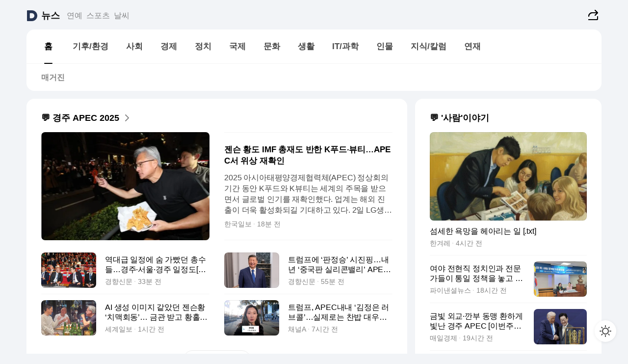

--- FILE ---
content_type: text/html
request_url: https://news.daum.net/
body_size: 112123
content:
<!DOCTYPE html>
<html lang="ko" class="pcweb">
	<head>
		<meta charset="utf-8" >
		<link rel="icon" href="https://t1.daumcdn.net/top/favicon/20241223/daum64x64.png" >
		<meta name="format-detection" content="telephone=no" >
		<meta 			name="viewport"
			content="width=device-width,initial-scale=1,minimum-scale=1,maximum-scale=1,user-scalable=no"
		>

		<script type="text/javascript" src="//t1.daumcdn.net/tiara/js/v1/tiara-1.2.0.min.js"></script>
		<script>
			function setDarkTheme(isDark) {
				document.documentElement.setAttribute('data-darktheme', isDark ? 'true' : 'false')
			}

			//TODO 다크모드
			if (window.matchMedia) {
				const storedThemeMode =
					(window.localStorage ? window.localStorage.getItem('selectedThemeMode') : null) || 'auto'

				if (storedThemeMode === 'auto') {
					const colorSchemeDark = window.matchMedia('(prefers-color-scheme: dark)')
					if (colorSchemeDark) {
						setDarkTheme(colorSchemeDark.matches)
					}
				} else {
					setDarkTheme(storedThemeMode === 'dark')
				}
			}
		</script>
		<link href="https://t1.daumcdn.net/top/tiller-pc/modoo-web/production/20251029145649/css/modoo.css" rel="stylesheet" >
		<title>다음뉴스 | 홈</title><meta property="og:title" content="다음뉴스 | 홈"> <meta property="og:description" content="다음뉴스"> <meta property="og:image" content="https://t1.daumcdn.net/liveboard/uploader/apps/modoo/bec06a577ee148b0a4baaf5aaa2bc9e2.png"> <meta name="description" content="다음뉴스"> 
	</head>
	<body id="modooRootContainer" data-sveltekit-preload-data="off" data-sveltekit-reload style="overflow-y: scroll">
		<div class="direct-link"><a href="#mainContent">본문 바로가기</a><a href="#gnbContent" id="gnbLink">메뉴 바로가기</a></div><div style="display: contents" class="pcweb" data-layout="PC">       <style>@charset "UTF-8";/*** 뉴스 섹션 ***/
#modoo .link_refresh{background-color:#fff;}
/* 레이아웃 */
#modoo .content-article .box_comp:first-of-type{margin-top:12px;}
#modoo .content-article .box_bnr_bizboard:first-of-type{margin-top:0;}
.mobile #modoo .box_bnr_bizboard + .box_grid{margin-top:-12px;}
/* header */
#modoo .head_service .logo_daum svg{fill:#273552;}
/* footer */
#modoo .doc-footer .inner_foot{margin:0;padding-top:32px;}
#modoo .doc-footer .list_foot{display:flex;flex-wrap:wrap;justify-content:center;}
#modoo .doc-footer .list_foot li{display:inline-block;position:relative;vertical-align:top;}
#modoo .doc-footer .list_foot li + li{padding-left:2px;}
#modoo .doc-footer small{padding-top:16px;}
/* 티커 */
.mobile #modoo .opt_rolling{margin-top:12px;}
/*** PC ***/
/* 레이아웃 */
.pcweb #modoo .box_grid{display:flex;}
.pcweb #modoo .grid_half{flex:1;min-width:0;}
.pcweb #modoo .grid_half + .grid_half{margin-left:16px;}
/* footer */
.pcweb #modoo .doc-footer .inner_foot{padding-top:55px;}
.pcweb #modoo .doc-footer small{padding-top:10px;}
/* 연재 - 전체페이지 */
.pcweb #modoo .content-article .box_news_series .item_newsbasic .tit_txt{display:block;display:-webkit-box;overflow:hidden;word-break:break-all;-webkit-box-orient:vertical;-webkit-line-clamp:2;max-height:2.5em;font-weight:400;font-size:1em;line-height:1.25;white-space:normal;}
.pcweb #modoo .content-article .box_news_series .item_newsbasic .wrap_thumb{width:108px;height:72px;margin-left:12px;background-size:26px 26px;}
.pcweb #modoo .content-article .box_news_series .item_newsbasic .desc_txt{display:none;}
/* 공통 이미지 */
#modoo .ico_news{display:block;overflow:hidden;font-size:1px;line-height:0;vertical-align:top;background:url(//t1.daumcdn.net/media/news/news2024/m/ico_news.svg) 0 0 no-repeat;background-size:200px 200px;color:transparent;}
/* 공통 */
#modoo .tit_news_etc{display:block;padding:20px 0 16px;font-weight:700;font-size:1.313em;line-height:1.19;border-bottom:solid 1px #000;}
#modoo .tit_list_etc{display:block;padding:10px 0 0 20px;font-weight:700;font-size:1.063em;line-height:1.29;text-indent:-20px;}
#modoo .etc_box{padding:20px 0;margin-top:20px;border-top:solid 1px rgba(0,0,0,0.04);}
#modoo .etc_box + .group_btn{justify-content:center;}
#modoo .news_etc .line_divider_4{margin-top:20px;padding-top:20px;border-top:solid 1px rgba(0,0,0,0.04);}
#modoo .news_etc .subtit_list_etc{display:block;font-weight:700;line-height:1.37;}
#modoo .news_etc .desc_box{padding-top:16px;}
#modoo .news_etc .group_btn.type_multiple{display:flex;flex-wrap:wrap;margin:-12px 0 0 -8px;}
#modoo .news_etc .group_btn.type_multiple .link_moreview{margin:12px 0 0 8px;}
#modoo .news_etc .area_etc .group_btn{text-align:left;padding-top:8px;}
#modoo .news_etc .list_box .tit_list_etc{padding-top:30px;}
#modoo .news_etc .list_etc li{position:relative;margin:8px 0 0 22px;color:rgba(0,0,0,0.72);line-height:1.37;}
#modoo .news_etc .list_etc li:before{display:block;position:absolute;top:8px;left:-13px;width:5px;height:5px;border-radius:50%;background-color:rgba(0,0,0,0.64);content:'';}
#modoo .news_etc .sublist_etc li{position:relative;margin:12px 0 0 14px;line-height:1.46;color:rgba(0,0,0,0.72);font-size:0.938em;}
#modoo .news_etc .sublist_etc li:before{display:block;position:absolute;top:8px;left:-12px;width:5px;height:5px;border-radius:50%;background-color:rgba(0,0,0,0.64);content:'';}
#modoo .news_etc .sublist_etc li + li{margin-top:20px;}
#modoo .news_etc .sublist_etc li .fc_emph{display:block;margin-top:8px;color:#4881F7;}
#modoo .news_etc .sublist_etc .tit_sublist{display:block;font-weight:400;padding-bottom:4px;}
#modoo .news_etc .etc_box .area_etc{padding-left:14px;}
#modoo .news_etc .etc_box .area_etc .desc_box{padding-top:8px;font-size:0.938em;line-height:1.46;}
#modoo .news_etc .bg_etc{display:block;overflow:hidden;max-width:none;font-size:0;line-height:0;text-indent:-9999px;background-repeat:no-repeat;margin:0 auto;}
#modoo .news_etc .bg_etc.list_process1{height:590px;background-image:url(//t1.daumcdn.net/media/news/news2024/m/img_list_process1.png);background-size:320px 590px;}
#modoo .news_etc .bg_etc.list_process2{height:734px;background-image:url(//t1.daumcdn.net/media/news/news2024/m/img_list_process2.png);background-size:320px 734px;}
#modoo .news_etc .bg_etc.list_process3{height:553px;background-image:url(//t1.daumcdn.net/media/news/news2024/m/img_list_process3.png);background-size:320px 553px;}
#modoo .news_etc .process_pc{display:none;}
#modoo .news_etc .m_hide{display:none;}
/* box_etc_edit */
#modoo .box_etc_edit .etc_box{border-bottom:solid 1px rgba(0,0,0,0.04);}
#modoo .box_etc_edit .etc_box .desc_box{padding-top:0;}
/* box_etc_newscenter24 */
#modoo .box_etc_newscenter24 .etc_box .desc_box{padding-top:12px;line-height:1.37;color:rgba(0,0,0,0.72);}
#modoo .ico_time{width:22px;height:22px;}
#modoo .ico_call{width:22px;height:22px;background-position:-30px 0;}
#modoo .ico_fax{width:22px;height:22px;background-position:-60px 0;}
#modoo .group_service{display:flex;flex-wrap:wrap;padding-top:4px;margin-left:-12px;}
#modoo .group_service .item_service{display:inline-flex;align-items:center;justify-content:flex-start;margin:12px 0 0 12px;background-color:#F2F4F7;border-radius:8px;padding:13px 18px;font-size:0.938em;font-weight:700;line-height:1.46;}
#modoo .group_service .item_service .ico_news{margin-right:8px;}
#modoo .box_etc_newscenter24 .list_box .tit_list_etc:first-child{padding-top:0;}
#modoo .box_etc_newscenter24 .etc_box{padding-bottom:0;}
#modoo .box_etc_newscenter24 .line_divider_4 + .sublist_etc li:first-child{margin-top:0;}
/* PC */
.pcweb #modoo .tit_news_etc{padding:30px 0 21px;}
.pcweb #modoo .line_divider_4{padding-top:30px;margin-top:30px;}
.pcweb #modoo .box_etc_edit,.pcweb #modoo .box_etc_newscenter24{padding-top:0;}
.pcweb #modoo .news_etc .m_hide{display:block;}
.pcweb #modoo .news_etc .pc_hide{display:none;}
.pcweb #modoo .news_etc .tit_news_etc{padding:30px 0 19px;}
.pcweb #modoo .news_etc .desc_box{padding-top:30px;}
.pcweb #modoo .news_etc .list_etc{margin-top:10px;}
.pcweb #modoo .news_etc .list_etc li{margin-top:6px;}
.pcweb #modoo .etc_box{margin-top:30px;padding:0;border-bottom:none;}
.pcweb #modoo .news_etc .group_btn{text-align:left;padding-top:16px;}
.pcweb #modoo .news_etc .group_btn.type_multiple{padding-top:16px;margin:0 0 0 -12px;}
.pcweb #modoo .news_etc .group_btn.type_multiple .link_moreview{margin:0 0 0 12px;}
.pcweb #modoo .group_service .item_service{margin:24px 0 0 12px;}
.pcweb #modoo .box_etc_newscenter24 .list_box .tit_list_etc:first-child{padding-top:30px;}
.pcweb #modoo .box_etc_newscenter24 .etc_box .desc_box{padding-top:16px;}
.pcweb #modoo .box_etc_newscenter24 .list_box .tit_list_etc{padding-top:0;}
.pcweb #modoo .news_etc .sublist_etc li{margin-top:30px;}
.pcweb #modoo .news_etc .area_etc .group_btn{padding-top:16px;}
.pcweb #modoo .news_etc .process_m{display:none;}
.pcweb #modoo .news_etc .process_pc{display:block;}
.pcweb #modoo .news_etc .bg_etc{max-width:none;margin-top:24px;}
.pcweb #modoo .news_etc .bg_etc.list_process1{height:658px;background-image:url(//t1.daumcdn.net/media/news/news2024/pc/img_list_process1_pc.png);background-size:753px 658px;}
.pcweb #modoo .news_etc .bg_etc.list_process3{height:320px;background-image:url(//t1.daumcdn.net/media/news/news2024/pc/img_list_process3_pc.png);background-size:735px auto;}
/* 포인트 컬러 */
:root[data-darktheme=true] #modoo .ico_news{background-image:url(//t1.daumcdn.net/media/news/news2024/m/ico_news_dark.svg);}
:root[data-darktheme=true] #modoo .link_refresh{background-color:#1C1E21;}
:root[data-darktheme=true] #modoo .doc-footer .list_foot .btn_foot,:root[data-darktheme=true] #modoo .doc-footer .list_foot #daumMinidaum a{color:rgba(255,255,255,0.72);}
:root[data-darktheme=true] #modoo .doc-footer .info_policy .link_policy{color:rgba(255,255,255,0.48);}
:root[data-darktheme=true] #modoo .doc-footer .info_service{color:rgba(255,255,255,0.48);}
:root[data-darktheme=true] #modoo .tit_news_etc{border-color:#fff;}
:root[data-darktheme=true] #modoo .etc_box,:root[data-darktheme=true] #modoo .news_etc .line_divider_4{border-color:rgba(255,255,255,0.04);}
:root[data-darktheme=true] #modoo .group_box{border-color:rgba(255,255,255,0.08);}
:root[data-darktheme=true] #modoo .group_etc .list_etc li{color:rgba(255,255,255,0.72);}
:root[data-darktheme=true] #modoo .group_etc .list_etc li:before{background-color:rgba(255,255,255,0.72);}
:root[data-darktheme=true] #modoo .group_etc .sublist_etc li{color:rgba(255,255,255,0.72);}
:root[data-darktheme=true] #modoo .group_etc .sublist_etc li:before{background-color:rgba(255,255,255,0.72);}
:root[data-darktheme=true] #modoo .group_service .item_service{background-color:#2C2E33;color:#FFF;}
:root[data-darktheme=true] #modoo .news_etc .sublist_etc li{color:rgba(255,255,255,0.72);}
:root[data-darktheme=true] #modoo .news_etc .sublist_etc li:before{background-color:rgba(255,255,255,0.64);}
:root[data-darktheme=true] #modoo .news_etc .list_etc li{color:rgba(255,255,255,0.72);}
:root[data-darktheme=true] #modoo .news_etc .list_etc li:before{background-color:rgba(255,255,255,0.64);}
:root[data-darktheme=true] #modoo .box_etc_edit .etc_box{border-color:rgba(255,255,255,0.04);}
:root[data-darktheme=true] #modoo .box_etc_newscenter24 .group_box .txt_box{color:#fff;}
:root[data-darktheme=true] #modoo .box_etc_newscenter24 .etc_box .desc_box{color:rgba(255,255,255,0.72);}
:root[data-darktheme=true] #modoo .group_etc .sublist_etc li .fc_emph{color:#78A5FF;}
:root[data-darktheme=true] #modoo .head_service .logo_daum svg{fill:#fff;}</style> <div id="modoo" class="container-doc news-doc">    <header class="doc-header section_header"> <div class="head_service" data-tiara-layer="header"><div class="inner_service"><h1 class="doc-title"><a href="https://daum.net" class="logo_daum" data-tiara-layer="logo" aria-label="Daum" data-svelte-h="svelte-nb8sod"><svg focusable="false" aria-hidden="true" width="24" height="24" viewBox="0 0 24 24" xmlns="http://www.w3.org/2000/svg"><path d="M12 6.36C15.1152 6.36 17.6352 9.072 17.5152 12.2136C17.4024 15.2016 14.8536 17.64 11.8632 17.64H7.91762C7.65362 17.64 7.43762 17.424 7.43762 17.16V6.84C7.43762 6.576 7.65362 6.36 7.91762 6.36H11.9976M12 0H2.40002C1.60562 0 0.960022 0.6456 0.960022 1.44V22.56C0.960022 23.3544 1.60562 24 2.40002 24H12C18.6264 24 24 18.6264 24 12C24 5.3736 18.6264 0 12 0Z"></path></svg></a> <a href="https://news.daum.net" class="logo_service" data-tiara-layer="service">뉴스</a></h1> <div class="doc-relate"><strong class="screen_out" data-svelte-h="svelte-177cra8">관련 서비스</strong> <ul class="list_relate"> <li><a href="https://entertain.daum.net" class="link_service">연예</a> </li> <li><a href="https://sports.daum.net" class="link_service">스포츠</a> </li> <li><a href="https://weather.daum.net" class="link_service">날씨</a> </li></ul></div> <div class="util_header"><div class="util_share"><button type="button" id="rSocialShareButton" class="link_share" data-tiara-layer="share" data-svelte-h="svelte-1g1zbsh"><span class="ico_modoo ico_share">공유하기</span></button></div></div></div></div>  <div id="371ff85c-9d67-406b-865c-aa306d55baec" class="head_section"><nav id="gnbContent" class="section-gnb"><div class="inner_gnb"><h2 class="screen_out" data-svelte-h="svelte-1d9x8yw">메인메뉴</h2> <div class="wrap_gnb"><div class="list_gnb" data-tiara-layer="gnb"> <div class="flicking-viewport  "><div class="flicking-camera"><div data-key="d37eff73-d87c-461e-a45d-9b5ff48b2ae3" class="flicking-panel" style="order: 9007199254740991"><a href="/news/home" class="link_gnb" role="menuitem" aria-current="page" data-tiara-layer="gnb1"> <span class="txt_gnb">홈</span></a> </div><div data-key="a4981161-fd1e-46eb-a932-fe95b43aa81c" class="flicking-panel" style="order: 9007199254740991"><a href="/news/climate" class="link_gnb" role="menuitem" data-tiara-layer="gnb2"> <span class="txt_gnb">기후/환경</span></a> </div><div data-key="3ee37d1a-53d9-45cc-a1e7-c8f4fe0ffff3" class="flicking-panel" style="order: 9007199254740991"><a href="/news/society" class="link_gnb" role="menuitem" data-tiara-layer="gnb3"> <span class="txt_gnb">사회</span></a> </div><div data-key="ef3e10fd-8c56-48d6-8a58-f028b9a14069" class="flicking-panel" style="order: 9007199254740991"><a href="/news/economy" class="link_gnb" role="menuitem" data-tiara-layer="gnb4"> <span class="txt_gnb">경제</span></a> </div><div data-key="b04357dd-9302-4ee2-b362-c0e10502e5d1" class="flicking-panel" style="order: 9007199254740991"><a href="/news/politics" class="link_gnb" role="menuitem" data-tiara-layer="gnb5"> <span class="txt_gnb">정치</span></a> </div><div data-key="8d697ab9-39cb-412f-a523-4a2a405e74fc" class="flicking-panel" style="order: 9007199254740991"><a href="/news/world" class="link_gnb" role="menuitem" data-tiara-layer="gnb6"> <span class="txt_gnb">국제</span></a> </div><div data-key="95362614-6034-4add-acdd-70e458e5c553" class="flicking-panel" style="order: 9007199254740991"><a href="/news/culture" class="link_gnb" role="menuitem" data-tiara-layer="gnb7"> <span class="txt_gnb">문화</span></a> </div><div data-key="93689daf-e9b3-4bc9-a366-df00aa9cbc5b" class="flicking-panel" style="order: 9007199254740991"><a href="/news/life" class="link_gnb" role="menuitem" data-tiara-layer="gnb8"> <span class="txt_gnb">생활</span></a> </div><div data-key="1a08f55b-1cb1-469b-a359-a9b106137a9b" class="flicking-panel" style="order: 9007199254740991"><a href="/news/tech" class="link_gnb" role="menuitem" data-tiara-layer="gnb9"> <span class="txt_gnb">IT/과학</span></a> </div><div data-key="0f630fda-7dbb-4752-94c6-6e4ecf399640" class="flicking-panel" style="order: 9007199254740991"><a href="/news/people" class="link_gnb" role="menuitem" data-tiara-layer="gnb10"> <span class="txt_gnb">인물</span></a> </div><div data-key="292881d6-fa4c-4c54-89cd-b6a643f0dc14" class="flicking-panel" style="order: 9007199254740991"><a href="/news/understanding" class="link_gnb" role="menuitem" data-tiara-layer="gnb11"> <span class="txt_gnb">지식/칼럼</span></a> </div><div data-key="cf5380ed-4153-427f-a2d8-ddda8552611c" class="flicking-panel" style="order: 9007199254740991"><a href="/news/series" class="link_gnb" role="menuitem" data-tiara-layer="gnb12"> <span class="txt_gnb">연재</span></a> </div></div>  </div> </div></div> </div></nav>   <div class="section-lnb"><div class="inner_lnb"><strong class="screen_out">홈 하위메뉴</strong> <div class="list_lnb" data-tiara-layer="lnb"> <div class="flicking-viewport  "><div class="flicking-camera"><div data-key="b196e272-e370-420e-88ac-2c8d512c3014" class="flicking-panel" style="order: 9007199254740991"><a href="#none" class="link_lnb" role="menuitem" aria-current="page" style="" data-tiara-layer="lnb0"> <span class="txt_lnb undefined">홈</span></a> </div><div data-key="a1133e13-e299-44f5-a91e-a3a869a468fc" class="flicking-panel" style="order: 9007199254740991"><a href="#none" class="link_lnb" role="menuitem" style="" data-tiara-layer="lnb1"> <span class="txt_lnb null">매거진</span></a> </div></div>  </div> </div></div></div></div> </header> <hr class="hide"> <div id="mainContent" class="main-content"><article class="content-article"><div class="inner_cont "> <div class="box_comp box_news_headline2" id="f04e03c0-393f-4b49-8637-d709b9eb5cb2" data-tiara-layer="news-basic_B" data-tiara-custom="componentId=f04e03c0-393f-4b49-8637-d709b9eb5cb2&amp;componentTitle=💬 경주 APEC 2025&amp;componentClusterTitles=[이슈] APEC 주요뉴스"><div class="box_tit"> <strong class="tit_box"><a class="link_tit" data-tiara-layer="title" href="https://issue.daum.net/focus/apec2025" target="_self" rel=""><span class="txt_box"> 💬 경주 APEC 2025 <span class="ico_modoo ico_arrow4"></span></span> </a></strong>   </div> <ul class="list_newsheadline2"> <li><a class="item_newsheadline2" data-tiara-layer="news" data-tiara-ordnum="1" href="https://v.daum.net/v/20251102160211853" target="_self" data-title="%EC%A0%A0%EC%8A%A8%20%ED%99%A9%EB%8F%84%20IMF%20%EC%B4%9D%EC%9E%AC%EB%8F%84%20%EB%B0%98%ED%95%9C%20K%ED%91%B8%EB%93%9C%C2%B7%EB%B7%B0%ED%8B%B0%E2%80%A6APEC%EC%84%9C%20%EC%9C%84%EC%83%81%20%EC%9E%AC%ED%99%95%EC%9D%B8" rel=""><div class="wrap_thumb"> <picture>  <source srcset="//img1.daumcdn.net/thumb/S686x440a.q80.fwebp/?fname=https%3A%2F%2Ft1.daumcdn.net%2Fnews%2F202511%2F02%2Fhankooki%2F20251102160214307vvef.jpg&amp;scode=media" type="image/webp">  <source srcset="//img1.daumcdn.net/thumb/S686x440a.q80/?fname=https%3A%2F%2Ft1.daumcdn.net%2Fnews%2F202511%2F02%2Fhankooki%2F20251102160214307vvef.jpg&amp;scode=media">  <img alt="" referrerpolicy="no-referrer" class="img_g"></picture></div> <div class="cont_thumb"><strong class="tit_txt">젠슨 황도 IMF 총재도 반한 K푸드·뷰티…APEC서 위상 재확인</strong> <p class="desc_txt">2025 아시아태평양경제협력체(APEC) 정상회의 기간 동안 K푸드와 K뷰티는 세계의 주목을 받으면서 글로벌 인기를 재확인했다. 업계는 해외 진출이 더욱 활성화되길 기대하고 있다. 2일 LG생활건강, CJ올리브영은 각각 더후 환유고, K뷰티 패키지를 APEC에 참석한 정상, 기업인 등에게 공식 선물로 증정했다고 밝혔다. K뷰티가 APEC의 마무리를 장식한</p> <span class="info_txt"><span class="con_txt"><span class="txt_info">한국일보</span> <span class="txt_info">18분 전</span></span> </span></div>  </a> </li> <li><a class="item_newsheadline2" data-tiara-layer="news" data-tiara-ordnum="2" href="https://v.daum.net/v/20251102154715577" target="_self" data-title="%EC%97%AD%EB%8C%80%EA%B8%89%20%EC%9D%BC%EC%A0%95%EC%97%90%20%EC%88%A8%20%EA%B0%80%EB%B9%B4%EB%8D%98%20%EC%B4%9D%EC%88%98%EB%93%A4%E2%80%A6%EA%B2%BD%EC%A3%BC%C2%B7%EC%84%9C%EC%9A%B8%C2%B7%EA%B2%BD%EC%A3%BC%20%EC%9D%BC%EC%A0%95%EB%8F%84%5B%EA%B2%BD%EC%A3%BC%20APEC%5D" rel=""><div class="wrap_thumb"> <picture>  <source srcset="//img1.daumcdn.net/thumb/S686x440a.q80.fwebp/?fname=https%3A%2F%2Ft1.daumcdn.net%2Fnews%2F202511%2F02%2Fkhan%2F20251102154716854gmhy.jpg&amp;scode=media" type="image/webp">  <source srcset="//img1.daumcdn.net/thumb/S686x440a.q80/?fname=https%3A%2F%2Ft1.daumcdn.net%2Fnews%2F202511%2F02%2Fkhan%2F20251102154716854gmhy.jpg&amp;scode=media">  <img alt="" referrerpolicy="no-referrer" class="img_g"></picture></div> <div class="cont_thumb"><strong class="tit_txt">역대급 일정에 숨 가빴던 총수들…경주·서울·경주 일정도[경주 APEC]</strong>  <span class="info_txt"><span class="con_txt"><span class="txt_info">경향신문</span> <span class="txt_info">33분 전</span></span> </span></div>  </a> </li> <li><a class="item_newsheadline2" data-tiara-layer="news" data-tiara-ordnum="3" href="https://v.daum.net/v/20251102152514222" target="_self" data-title="%ED%8A%B8%EB%9F%BC%ED%94%84%EC%97%90%20%E2%80%98%ED%8C%90%EC%A0%95%EC%8A%B9%E2%80%99%20%EC%8B%9C%EC%A7%84%ED%95%91%E2%80%A6%EB%82%B4%EB%85%84%20%E2%80%98%EC%A4%91%EA%B5%AD%ED%8C%90%20%EC%8B%A4%EB%A6%AC%EC%BD%98%EB%B0%B8%EB%A6%AC%E2%80%99%20APEC%20%EA%B8%B0%EB%8B%A4%EB%A6%B0%EB%8B%A4%5B%EA%B2%BD%EC%A3%BC%20APEC%5D" rel=""><div class="wrap_thumb"> <picture>  <source srcset="//img1.daumcdn.net/thumb/S686x440a.q80.fwebp/?fname=https%3A%2F%2Ft1.daumcdn.net%2Fnews%2F202511%2F02%2Fkhan%2F20251102152516260yikg.jpg&amp;scode=media" type="image/webp">  <source srcset="//img1.daumcdn.net/thumb/S686x440a.q80/?fname=https%3A%2F%2Ft1.daumcdn.net%2Fnews%2F202511%2F02%2Fkhan%2F20251102152516260yikg.jpg&amp;scode=media">  <img alt="" referrerpolicy="no-referrer" class="img_g"></picture></div> <div class="cont_thumb"><strong class="tit_txt">트럼프에 ‘판정승’ 시진핑…내년 ‘중국판 실리콘밸리’ APEC 기다린다[경주 APEC]</strong>  <span class="info_txt"><span class="con_txt"><span class="txt_info">경향신문</span> <span class="txt_info">55분 전</span></span> </span></div>  </a> </li> <li><a class="item_newsheadline2" data-tiara-layer="news" data-tiara-ordnum="4" href="https://v.daum.net/v/20251102150014738" target="_self" data-title="AI%20%EC%83%9D%EC%84%B1%20%EC%9D%B4%EB%AF%B8%EC%A7%80%20%EA%B0%99%EC%95%98%EB%8D%98%20%EC%A0%A0%EC%8A%A8%ED%99%A9%20%E2%80%98%EC%B9%98%EB%A7%A5%ED%9A%8C%EB%8F%99%E2%80%99%E2%80%A6%20%EA%B8%88%EA%B4%80%20%EB%B0%9B%EA%B3%A0%20%ED%99%A9%ED%99%80%EA%B2%BD%20%EB%B9%A0%EC%A7%84%20%ED%8A%B8%EB%9F%BC%ED%94%84%20%5BAPEC%20%ED%99%94%EC%A0%9C%EC%9D%98%20%EC%9E%A5%EB%A9%B4%EB%93%A4%5D" rel=""><div class="wrap_thumb"> <picture>  <source srcset="//img1.daumcdn.net/thumb/S686x440a.q80.fwebp/?fname=https%3A%2F%2Ft1.daumcdn.net%2Fnews%2F202511%2F02%2Fsegye%2F20251102150014829eeav.jpg&amp;scode=media" type="image/webp">  <source srcset="//img1.daumcdn.net/thumb/S686x440a.q80/?fname=https%3A%2F%2Ft1.daumcdn.net%2Fnews%2F202511%2F02%2Fsegye%2F20251102150014829eeav.jpg&amp;scode=media">  <img alt="" referrerpolicy="no-referrer" class="img_g"></picture></div> <div class="cont_thumb"><strong class="tit_txt">AI 생성 이미지 같았던 젠슨황 ‘치맥회동’… 금관 받고 황홀경 빠진 트럼프 [APEC 화제의 장면들]</strong>  <span class="info_txt"><span class="con_txt"><span class="txt_info">세계일보</span> <span class="txt_info">1시간 전</span></span> </span></div>  </a> </li> <li><a class="item_newsheadline2" data-tiara-layer="news" data-tiara-ordnum="5" href="https://v.daum.net/v/20251102090247596" target="_self" data-title="%ED%8A%B8%EB%9F%BC%ED%94%84%2C%20APEC%EB%82%B4%EB%82%B4%20%E2%80%98%EA%B9%80%EC%A0%95%EC%9D%80%20%EB%9F%AC%EB%B8%8C%EC%BD%9C%E2%80%99%E2%80%A6%EC%8B%A4%EC%A0%9C%EB%A1%9C%EB%8A%94%20%EC%B0%AC%EB%B0%A5%20%EB%8C%80%EC%9A%B0%EC%97%90%20%EB%B6%81%20%EC%99%B8%EA%B5%90%EA%B4%80%20%EB%B2%84%EB%9F%AD%3F%20%5B%ED%8A%B9%ED%8C%8C%EC%9B%90%20%ED%86%A0%ED%81%AC%2C%20%ED%8A%B9%ED%86%A1%5D" rel=""><div class="wrap_thumb"> <picture>  <source srcset="//img1.daumcdn.net/thumb/S686x440a.q80.fwebp/?fname=https%3A%2F%2Ft1.daumcdn.net%2Fnews%2F202511%2F02%2FChannela%2F20251102090248687iruk.jpg&amp;scode=media" type="image/webp">  <source srcset="//img1.daumcdn.net/thumb/S686x440a.q80/?fname=https%3A%2F%2Ft1.daumcdn.net%2Fnews%2F202511%2F02%2FChannela%2F20251102090248687iruk.jpg&amp;scode=media">  <img alt="" referrerpolicy="no-referrer" class="img_g"></picture></div> <div class="cont_thumb"><strong class="tit_txt">트럼프, APEC내내 ‘김정은 러브콜’…실제로는 찬밥 대우에 북 외교관 버럭? [특파원 토크, 특톡]</strong>  <span class="info_txt"><span class="con_txt"><span class="txt_info">채널A</span> <span class="txt_info">7시간 전</span></span> </span></div>  </a> </li></ul> <div class="group_btn"><button type="button" class="btn_moreview" data-tiara-layer="refresh"><span class="emph_txt">뉴스</span>
			더보기<span class="ico_modoo ico_fold2"></span></button></div> <div aria-live="polite" class="screen_out"></div></div>  <div class="box_comp box_news_headline2" id="58d84141-b8dd-413c-9500-447b39ec29b9" data-tiara-layer="news-basic_B" data-tiara-custom="componentId=58d84141-b8dd-413c-9500-447b39ec29b9&amp;componentTitle=이 시각 주요뉴스&amp;componentClusterTitles=[종합순] 쿼터"><div class="box_tit"> <strong class="tit_box"><span class="txt_box"> 이 시각 주요뉴스</span> </strong>   </div> <ul class="list_newsheadline2"> <li><a class="item_newsheadline2" data-tiara-layer="news" data-tiara-ordnum="1" href="https://v.daum.net/v/20251102161012003" target="_self" data-title="%EB%8C%80%ED%86%B5%EB%A0%B9%20'%EC%9E%AC%ED%8C%90%EC%A4%91%EC%A7%80%EB%B2%95'%20%EC%A0%84%EB%A9%B4%EC%97%90...%EB%AF%BC%EC%A3%BC%20%22%EC%B5%9C%EC%9A%B0%EC%84%A0%20%EC%B2%98%EB%A6%AC%22%20vs%20%EA%B5%AD%ED%9E%98%20%22%EC%A0%81%EB%B0%98%ED%95%98%EC%9E%A5%22" rel=""><div class="wrap_thumb"><span class="ico_modoo ico_vod4" data-svelte-h="svelte-1jcdy8h">동영상</span> <picture>  <source srcset="//img1.daumcdn.net/thumb/S686x440a.q80.fwebp/?fname=https%3A%2F%2Ft1.daumcdn.net%2Fnews%2F202511%2F02%2FYTN%2F20251102161013695mdek.jpg&amp;scode=media" type="image/webp">  <source srcset="//img1.daumcdn.net/thumb/S686x440a.q80/?fname=https%3A%2F%2Ft1.daumcdn.net%2Fnews%2F202511%2F02%2FYTN%2F20251102161013695mdek.jpg&amp;scode=media">  <img alt="" referrerpolicy="no-referrer" class="img_g"></picture></div> <div class="cont_thumb"><strong class="tit_txt">대통령 '재판중지법' 전면에...민주 "최우선 처리" vs 국힘 "적반하장"</strong> <p class="desc_txt">[앵커] APEC 기간 '무정쟁'을 선포했던 민주당은 잠시 미뤄뒀던 개혁 입법에 시동을 겁니다. 특히, 현직 대통령의 재판을 멈추게 하는 '재판 중지법'을 최우선 처리하겠다고 밝혔는데, 국민의힘은 적반하장이라고 지적했습니다. 국회로 가보겠습니다. 박정현 기자! 민주당 지도부가 '재판중지법'을 사법개혁 과제에 새롭게 추가했죠? [기자] 네, 오전</p> <span class="info_txt"><span class="con_txt"><span class="txt_info">YTN</span> <span class="txt_info">10분 전</span></span> </span></div>  </a> </li> <li><a class="item_newsheadline2" data-tiara-layer="news" data-tiara-ordnum="2" href="https://v.daum.net/v/20251102155538743" target="_self" data-title="%E7%BE%8E%EC%84%9C%20%ED%95%B5%EC%9E%A0%20%EC%96%BB%EA%B3%A0%20%E4%B8%AD%EA%B3%BC%20%EB%AF%BC%EC%83%9D%ED%98%91%EB%A0%A5%E2%80%A6%E6%9D%8E%20'%EC%95%88%EB%AF%B8%EA%B2%BD%EB%AF%B8%EC%A4%91'%20%EB%B0%91%EA%B7%B8%EB%A6%BC%20%EB%82%98%EC%99%94%EB%8B%A4%20%5B%EA%B2%BD%EC%A3%BC%20APEC%5D" rel=""><div class="wrap_thumb"> <picture>  <source srcset="//img1.daumcdn.net/thumb/S686x440a.q80.fwebp/?fname=https%3A%2F%2Ft1.daumcdn.net%2Fnews%2F202511%2F02%2Fjoongang%2F20251102155539689heha.jpg&amp;scode=media" type="image/webp">  <source srcset="//img1.daumcdn.net/thumb/S686x440a.q80/?fname=https%3A%2F%2Ft1.daumcdn.net%2Fnews%2F202511%2F02%2Fjoongang%2F20251102155539689heha.jpg&amp;scode=media">  <img alt="" referrerpolicy="no-referrer" class="img_g"></picture></div> <div class="cont_thumb"><strong class="tit_txt">美서 핵잠 얻고 中과 민생협력…李 '안미경미중' 밑그림 나왔다 [경주 APEC]</strong>  <span class="info_txt"><span class="con_txt"><span class="txt_info">중앙일보</span> <span class="txt_info">25분 전</span></span> </span></div>  </a> </li> <li><a class="item_newsheadline2" data-tiara-layer="news" data-tiara-ordnum="3" href="https://v.daum.net/v/20251102144813446" target="_self" data-title="%E9%9F%93%C2%B7%EC%8B%B1%EA%B0%80%ED%8F%AC%EB%A5%B4%20'%EC%A0%84%EB%9E%B5%EC%A0%81%20%EB%8F%99%EB%B0%98%EC%9E%90%20%EA%B4%80%EA%B3%84'%EB%A1%9C%20%EA%B2%A9%EC%83%81%E2%80%A6%EA%B3%B5%EB%8F%99%EC%84%B1%EB%AA%85%20%EC%B1%84%ED%83%9D%C2%B74%EA%B1%B4%EC%9D%98%20MOU%20%EC%B2%B4%EA%B2%B0" rel=""><div class="wrap_thumb"> <picture>  <source srcset="//img1.daumcdn.net/thumb/S686x440a.q80.fwebp/?fname=https%3A%2F%2Ft1.daumcdn.net%2Fnews%2F202511%2F02%2Fakn%2F20251102144814980hieb.jpg&amp;scode=media" type="image/webp">  <source srcset="//img1.daumcdn.net/thumb/S686x440a.q80/?fname=https%3A%2F%2Ft1.daumcdn.net%2Fnews%2F202511%2F02%2Fakn%2F20251102144814980hieb.jpg&amp;scode=media">  <img alt="" referrerpolicy="no-referrer" class="img_g"></picture></div> <div class="cont_thumb"><strong class="tit_txt">韓·싱가포르 '전략적 동반자 관계'로 격상…공동성명 채택·4건의 MOU 체결</strong>  <span class="info_txt"><span class="con_txt"><span class="txt_info">아시아경제</span> <span class="txt_info">2시간 전</span></span> </span></div>  </a> </li> <li><a class="item_newsheadline2" data-tiara-layer="news" data-tiara-ordnum="4" href="https://v.daum.net/v/20251102141803824" target="_self" data-title="%E2%80%9C%EC%9A%94%EC%A6%98%EC%9D%80%20%EC%9B%94%EC%9A%94%EC%9D%BC%EC%9D%B4%20%EA%B8%B0%EB%8B%A4%EB%A0%A4%EC%A7%91%EB%8B%88%EB%8B%A4%E2%80%9D%E2%80%A6%EC%BD%94%EC%8A%A4%ED%94%BC%2C%20%EC%9D%B4%EB%B2%88%20%EC%A3%BC%EC%97%90%EB%8F%84%20%EB%82%B4%20%EA%B3%84%EC%A2%8C%20%EB%B6%88%EB%A0%A4%EC%A4%84%EA%B9%8C" rel=""><div class="wrap_thumb"> <picture>  <source srcset="//img1.daumcdn.net/thumb/S686x440a.q80.fwebp/?fname=https%3A%2F%2Ft1.daumcdn.net%2Fnews%2F202511%2F02%2Fmk%2F20251102141804398nvdq.jpg&amp;scode=media" type="image/webp">  <source srcset="//img1.daumcdn.net/thumb/S686x440a.q80/?fname=https%3A%2F%2Ft1.daumcdn.net%2Fnews%2F202511%2F02%2Fmk%2F20251102141804398nvdq.jpg&amp;scode=media">  <img alt="" referrerpolicy="no-referrer" class="img_g"></picture></div> <div class="cont_thumb"><strong class="tit_txt">“요즘은 월요일이 기다려집니다”…코스피, 이번 주에도 내 계좌 불려줄까</strong>  <span class="info_txt"><span class="con_txt"><span class="txt_info">매일경제</span> <span class="txt_info">2시간 전</span></span> </span></div>  </a> </li> <li><a class="item_newsheadline2" data-tiara-layer="news" data-tiara-ordnum="5" href="https://v.daum.net/v/20251102134626069" target="_self" data-title="%EB%89%B4%EC%9A%95%ED%83%80%EC%9E%84%EC%8A%A4%20%E2%80%9C%ED%95%B5%EC%B6%94%EC%A7%84%EC%9E%A0%EC%88%98%ED%95%A8%EC%9C%BC%EB%A1%9C%20%ED%95%9C%EA%B5%AD%20%EA%B7%A0%ED%98%95%20%EC%99%B8%EA%B5%90%20%EB%81%9D%EB%82%AC%EB%8B%A8%20%ED%8F%89%EA%B0%80%20%EB%82%98%EC%99%80%E2%80%9D" rel=""><div class="wrap_thumb"> <picture>  <source srcset="//img1.daumcdn.net/thumb/S686x440a.q80.fwebp/?fname=https%3A%2F%2Ft1.daumcdn.net%2Fnews%2F202511%2F02%2Fhani%2F20251102135115260fcxz.jpg&amp;scode=media" type="image/webp">  <source srcset="//img1.daumcdn.net/thumb/S686x440a.q80/?fname=https%3A%2F%2Ft1.daumcdn.net%2Fnews%2F202511%2F02%2Fhani%2F20251102135115260fcxz.jpg&amp;scode=media">  <img alt="" referrerpolicy="no-referrer" class="img_g"></picture></div> <div class="cont_thumb"><strong class="tit_txt">뉴욕타임스 “핵추진잠수함으로 한국 균형 외교 끝났단 평가 나와”</strong>  <span class="info_txt"><span class="con_txt"><span class="txt_info">한겨레</span> <span class="txt_info">3시간 전</span></span> </span></div>  </a> </li> <li><a class="item_newsheadline2" data-tiara-layer="news" data-tiara-ordnum="6" href="https://v.daum.net/v/20251102131946442" target="_self" data-title="%EB%85%B8%ED%82%A4%EC%95%84%20%ED%88%AC%EC%9E%90%2C%20%EA%B9%90%EB%B6%80%EC%B9%98%ED%82%A8%20%ED%9A%8C%EB%8F%99%E2%80%A6%EC%A0%A0%EC%8A%A8%20%ED%99%A9%EC%9D%98%20%ED%81%B0%20%EA%B7%B8%EB%A6%BC%EC%9D%80%20%5B%EB%B9%88%EB%82%9C%EC%83%88%EC%9D%98%20%EB%B9%88%ED%8B%88%EC%97%86%EC%9D%B4%EC%9B%94%EA%B0%80%5D" rel=""><div class="wrap_thumb"><span class="ico_modoo  ico_vod3" data-svelte-h="svelte-1jcdy8h">동영상</span> <picture>  <source srcset="//img1.daumcdn.net/thumb/S686x440a.q80.fwebp/?fname=https%3A%2F%2Ft1.daumcdn.net%2Fnews%2F202511%2F02%2Fked%2F20251102132051445nqwe.jpg&amp;scode=media" type="image/webp">  <source srcset="//img1.daumcdn.net/thumb/S686x440a.q80/?fname=https%3A%2F%2Ft1.daumcdn.net%2Fnews%2F202511%2F02%2Fked%2F20251102132051445nqwe.jpg&amp;scode=media">  <img alt="" referrerpolicy="no-referrer" class="img_g"></picture></div> <div class="cont_thumb"><strong class="tit_txt">노키아 투자, 깐부치킨 회동…젠슨 황의 큰 그림은 [빈난새의 빈틈없이월가]</strong>  <span class="info_txt"><span class="con_txt"><span class="txt_info">한국경제</span> <span class="txt_info">3시간 전</span></span> </span></div>  </a> </li> <li><a class="item_newsheadline2" data-tiara-layer="news" data-tiara-ordnum="7" href="https://v.daum.net/v/20251102112514509" target="_self" data-title="%22%EB%B0%B0%EC%9E%84%EC%A3%84%20%ED%8F%90%EC%A7%80%20%EC%8B%9C%20%EB%B6%80%EC%9E%91%EC%9A%A9%22%20%EC%A7%80%EC%A0%81%ED%95%9C%20%EB%8C%80%EC%9E%A5%EB%8F%99%20%EC%9E%AC%ED%8C%90%EB%B6%80%E2%80%A6%EC%A1%B4%ED%8F%90%20%EB%85%BC%EC%9F%81%20%EC%9E%AC%EC%A0%90%ED%99%94" rel=""><div class="wrap_thumb"> <picture>  <source srcset="//img1.daumcdn.net/thumb/S686x440a.q80.fwebp/?fname=https%3A%2F%2Ft1.daumcdn.net%2Fnews%2F202511%2F02%2FNEWS1%2F20251102112516391lwgb.jpg&amp;scode=media" type="image/webp">  <source srcset="//img1.daumcdn.net/thumb/S686x440a.q80/?fname=https%3A%2F%2Ft1.daumcdn.net%2Fnews%2F202511%2F02%2FNEWS1%2F20251102112516391lwgb.jpg&amp;scode=media">  <img alt="" referrerpolicy="no-referrer" class="img_g"></picture></div> <div class="cont_thumb"><strong class="tit_txt">"배임죄 폐지 시 부작용" 지적한 대장동 재판부…존폐 논쟁 재점화</strong>  <span class="info_txt"><span class="con_txt"><span class="txt_info">뉴스1</span> <span class="txt_info">5시간 전</span></span> </span></div>  </a> </li> <li><a class="item_newsheadline2" data-tiara-layer="news" data-tiara-ordnum="8" href="https://v.daum.net/v/20251102102313145" target="_self" data-title="%ED%95%9C%EA%B0%95%EB%B2%84%EC%8A%A4%C2%B7%EB%AA%85%ED%83%9C%EA%B7%A0%20%EB%AF%BC%EC%A3%BC%EB%8B%B9%20%EC%B4%9D%EA%B3%B5%EC%84%B8%20%ED%9A%A8%EA%B3%BC%20%EB%AF%B8%EB%AF%B8%3F%20%EC%98%A4%EC%84%B8%ED%9B%88%2C%20%EC%84%9C%EC%9A%B8%EC%8B%9C%EC%9E%A5%20%EC%A7%80%EC%A7%80%EC%9C%A8%C2%B7%EC%96%91%EC%9E%90%EB%8C%80%EA%B2%B0%20%EB%AA%A8%EB%91%90%20%EC%95%9E%EC%84%9C%EB%8A%94%20%EC%A1%B0%EC%82%AC%20%EC%9D%B4%EC%96%B4%EC%A0%B8" rel=""><div class="wrap_thumb"> <picture>  <source srcset="//img1.daumcdn.net/thumb/S686x440a.q80.fwebp/?fname=https%3A%2F%2Ft1.daumcdn.net%2Fnews%2F202511%2F02%2Fmunhwa%2F20251102102315312cfvb.jpg&amp;scode=media" type="image/webp">  <source srcset="//img1.daumcdn.net/thumb/S686x440a.q80/?fname=https%3A%2F%2Ft1.daumcdn.net%2Fnews%2F202511%2F02%2Fmunhwa%2F20251102102315312cfvb.jpg&amp;scode=media">  <img alt="" referrerpolicy="no-referrer" class="img_g"></picture></div> <div class="cont_thumb"><strong class="tit_txt">한강버스·명태균 민주당 총공세 효과 미미? 오세훈, 서울시장 지지율·양자대결 모두 앞서는 조사 이어져</strong>  <span class="info_txt"><span class="con_txt"><span class="txt_info">문화일보</span> <span class="txt_info">6시간 전</span></span> </span></div>  </a> </li> <li><a class="item_newsheadline2" data-tiara-layer="news" data-tiara-ordnum="9" href="https://v.daum.net/v/20251102094849346" target="_self" data-title="%EC%95%88%EA%B7%9C%EB%B0%B1%20%E2%80%9C%ED%95%9C%EB%B0%98%EB%8F%84%20%ED%8F%89%ED%99%94%2C%20%EC%A4%91%EA%B5%AD%20%EB%93%B1%20%EC%A3%BC%EB%B3%80%EA%B5%AD%EA%B3%BC%20%ED%95%A8%EA%BB%98%20%EB%A7%8C%EB%93%A4%EC%96%B4%20%EA%B0%80%EC%95%BC%C2%B7KADIZ%20%EB%B0%8F%20%ED%95%B4%EC%83%81%EC%97%90%EC%84%9C%20%E4%B8%AD%EC%97%90%20%EA%B8%B4%EB%B0%80%20%EC%86%8C%ED%86%B5%E2%80%9D%20%EC%9A%94%EC%B2%AD" rel=""><div class="wrap_thumb"> <picture>  <source srcset="//img1.daumcdn.net/thumb/S686x440a.q80.fwebp/?fname=https%3A%2F%2Ft1.daumcdn.net%2Fnews%2F202511%2F02%2Fmunhwa%2F20251102094851067mthl.jpg&amp;scode=media" type="image/webp">  <source srcset="//img1.daumcdn.net/thumb/S686x440a.q80/?fname=https%3A%2F%2Ft1.daumcdn.net%2Fnews%2F202511%2F02%2Fmunhwa%2F20251102094851067mthl.jpg&amp;scode=media">  <img alt="" referrerpolicy="no-referrer" class="img_g"></picture></div> <div class="cont_thumb"><strong class="tit_txt">안규백 “한반도 평화, 중국 등 주변국과 함께 만들어 가야·KADIZ 및 해상에서 中에 긴밀 소통” 요청</strong>  <span class="info_txt"><span class="con_txt"><span class="txt_info">문화일보</span> <span class="txt_info">7시간 전</span></span> </span></div>  </a> </li></ul> <div class="group_btn"><a href="#none" class="link_refresh" data-tiara-layer="refresh" data-tiara-ordnum="1"><span class="ico_modoo ico_refresh"></span>새로운<span class="emph_txt">뉴스</span> </a> <div aria-live="polite" class="screen_out"></div></div> <div aria-live="polite" class="screen_out"></div></div>  <div class="box_comp box_bnr_ad3"><div class="item_ad"><ins style="vertical-align:top" class="kakao_ad_area" data-ad-unit="DAN-mmSWWDWHey1VmpXQ" data-ad-width="100%" data-ad-onfail="onAdFailDAN-mmSWWDWHey1VmpXQ"></ins></div></div>  <div class="box_comp box_news_basic" id="e23739a4-8195-4c84-a4a4-d6a1e9e2e661" data-tiara-layer="news-basic" data-tiara-custom="componentId=e23739a4-8195-4c84-a4a4-d6a1e9e2e661&amp;componentTitle=오늘의 연재&amp;componentClusterTitles=에세이,마주앉아 인터뷰,환경,함께, 동물,음식이야기,경제정책,과학이야기,미디어,오비추어리,여론조사"><div class="box_tit"> <strong class="tit_box"><span class="txt_box"> 오늘의 연재</span> </strong>   </div> <div class="tabg_wrap"><div class="tab_g" role="tablist"> <div class="flicking-viewport  "><div class="flicking-camera"><div data-key="1f7eba76-9e7e-4b0a-83c2-83a7dfb00d21" class="flicking-panel" style="order: 9007199254740991"><div class="item_tab" role="presentation"><a draggable="false" href="#" role="tab" aria-selected="true" aria-disabled="false" class="link_tab" data-tiara-layer="tab" data-tiara-ordnum="1">에세이 </a></div> </div><div data-key="84f774a5-c40f-48a4-ad28-b25951bda551" class="flicking-panel" style="order: 9007199254740991"><div class="item_tab" role="presentation"><a draggable="false" href="#" role="tab" aria-selected="false" aria-disabled="false" class="link_tab" data-tiara-layer="tab" data-tiara-ordnum="2">마주앉아 인터뷰 </a></div> </div><div data-key="877caff9-b135-4d14-a21b-edece526d54e" class="flicking-panel" style="order: 9007199254740991"><div class="item_tab" role="presentation"><a draggable="false" href="#" role="tab" aria-selected="false" aria-disabled="false" class="link_tab" data-tiara-layer="tab" data-tiara-ordnum="3">환경 </a></div> </div><div data-key="0c8c1410-f55a-422c-93af-75ae4fc241c8" class="flicking-panel" style="order: 9007199254740991"><div class="item_tab" role="presentation"><a draggable="false" href="#" role="tab" aria-selected="false" aria-disabled="false" class="link_tab" data-tiara-layer="tab" data-tiara-ordnum="4">함께, 동물 </a></div> </div><div data-key="424eef6e-9ad0-4e28-817d-5d83813ef343" class="flicking-panel" style="order: 9007199254740991"><div class="item_tab" role="presentation"><a draggable="false" href="#" role="tab" aria-selected="false" aria-disabled="false" class="link_tab" data-tiara-layer="tab" data-tiara-ordnum="5">음식이야기 </a></div> </div><div data-key="a47a5b18-e27d-43c7-806c-06435ce13386" class="flicking-panel" style="order: 9007199254740991"><div class="item_tab" role="presentation"><a draggable="false" href="#" role="tab" aria-selected="false" aria-disabled="false" class="link_tab" data-tiara-layer="tab" data-tiara-ordnum="6">경제정책 </a></div> </div><div data-key="90561cad-aca7-455c-bd1e-1ac5c5aed21d" class="flicking-panel" style="order: 9007199254740991"><div class="item_tab" role="presentation"><a draggable="false" href="#" role="tab" aria-selected="false" aria-disabled="false" class="link_tab" data-tiara-layer="tab" data-tiara-ordnum="7">과학이야기 </a></div> </div><div data-key="91f7f8c0-e391-4d3f-9c4d-a198214f73f3" class="flicking-panel" style="order: 9007199254740991"><div class="item_tab" role="presentation"><a draggable="false" href="#" role="tab" aria-selected="false" aria-disabled="false" class="link_tab" data-tiara-layer="tab" data-tiara-ordnum="8">미디어 </a></div> </div><div data-key="a4704df9-66c2-473d-ba77-a7ef96c558ef" class="flicking-panel" style="order: 9007199254740991"><div class="item_tab" role="presentation"><a draggable="false" href="#" role="tab" aria-selected="false" aria-disabled="false" class="link_tab" data-tiara-layer="tab" data-tiara-ordnum="9">오비추어리 </a></div> </div><div data-key="2152aa4e-dd27-4d50-ac38-b877e92b85a8" class="flicking-panel" style="order: 9007199254740991"><div class="item_tab" role="presentation"><a draggable="false" href="#" role="tab" aria-selected="false" aria-disabled="false" class="link_tab" data-tiara-layer="tab" data-tiara-ordnum="10">여론조사 </a></div> </div></div>  </div></div>  </div>  <ul class="list_newsbasic"> <li><a class="item_newsbasic" data-tiara-layer="news" data-tiara-ordnum="1" href="https://v.daum.net/v/20251102160146844" target="_self" data-title="%EB%AA%A8%EB%93%A0%20%EC%A4%91%EB%85%84%EC%9D%98%20%EC%88%99%EC%9B%90%20%E2%80%98%EB%85%B8%EC%95%88%20%EC%97%86%EB%8A%94%20%EC%84%B8%EC%83%81%E2%80%99%20%EC%98%AC%EA%B9%8C%20%5B%EB%82%A8%EC%9D%B8%EC%88%99%EC%9D%98%20%EC%8B%A0%EC%A4%91%EB%85%84%EC%9D%B4%20%EC%98%A8%EB%8B%A4%5D" rel=""><div class="wrap_thumb"><picture>  <source srcset="//img1.daumcdn.net/thumb/S324x208a.q80.fwebp/?fname=https%3A%2F%2Ft1.daumcdn.net%2Fnews%2F202511%2F02%2Fsisapress%2F20251102160147333rrvo.jpg&amp;scode=media" type="image/webp">  <source srcset="//img1.daumcdn.net/thumb/S324x208a.q80/?fname=https%3A%2F%2Ft1.daumcdn.net%2Fnews%2F202511%2F02%2Fsisapress%2F20251102160147333rrvo.jpg&amp;scode=media">  <img alt="" referrerpolicy="no-referrer" class="img_g"></picture>  </div> <div class="cont_thumb"><strong class="tit_txt">모든 중년의 숙원 ‘노안 없는 세상’ 올까 [남인숙의 신중년이 온다]</strong> <p class="desc_txt">(시사저널=남인숙 작가) 사람이 감각적으로 가장 일찍 노화를 체감하는 기관은 눈이다. 수정체의 탄력이 떨어져 가까운 물체에 초점을 제대로 맞추지 못하는 노안은 모든 중년이 공통적으로 갖는 최대 고민이다. 실내 조명 아래 근거리 작업을 압도적으로 많이 하는 한국인은 서구인보다 5년 정도 노안을 빨리 자각한다고도 한다. 외부 세계 정보의 80% 정도를 시각으로</p> <span class="info_txt"><span class="con_txt"> <span class="txt_info">시사저널</span> <span class="txt_info">19분 전</span></span> </span></div>  </a> </li> <li><a class="item_newsbasic" data-tiara-layer="news" data-tiara-ordnum="2" href="https://v.daum.net/v/20251102152100143" target="_self" data-title="%5B%EB%82%B4%ED%96%A5%EC%9D%B8%EC%9C%BC%EB%A1%9C%20%EC%82%B4%EC%95%84%EB%82%A8%EA%B8%B0%5D%20%EB%82%B4%ED%96%A5%EC%9D%B8%20%EA%B0%80%EC%A1%B1%2C%20'%EC%A2%8B%EC%9D%80%20%EA%B2%8C%20%EC%A2%8B%EC%9D%80%20%EA%B2%83'%EB%9D%BC%EB%8A%94%20%EB%A7%90%EC%9D%80%20%EC%A7%84%EC%A7%9C%EC%9D%BC%EA%B9%8C%3F" rel=""><div class="wrap_thumb"><picture>  <source srcset="//img1.daumcdn.net/thumb/S324x208a.q80.fwebp/?fname=https%3A%2F%2Ft1.daumcdn.net%2Fnews%2F202511%2F02%2Fohmynews%2F20251102152102876hlmb.jpg&amp;scode=media" type="image/webp">  <source srcset="//img1.daumcdn.net/thumb/S324x208a.q80/?fname=https%3A%2F%2Ft1.daumcdn.net%2Fnews%2F202511%2F02%2Fohmynews%2F20251102152102876hlmb.jpg&amp;scode=media">  <img alt="" referrerpolicy="no-referrer" class="img_g"></picture>  </div> <div class="cont_thumb"><strong class="tit_txt">[내향인으로 살아남기] 내향인 가족, '좋은 게 좋은 것'라는 말은 진짜일까?</strong> <p class="desc_txt">【오마이뉴스의 모토는 '모든 시민은 기자다'입니다. 시민 개인의 일상을 소재로 한 '사는 이야기'도 뉴스로 싣고 있습니다. 당신의 살아가는 이야기가 오마이뉴스에 오면 뉴스가 됩니다. 당신의 이야기를 들려주세요.】 [김지호 기자] 엄마는 올해 여든둘이시다. 몇 해 전 다리 수술로 인해 고향을 떠나 서울에서 생활하게 되었다. 일평생 시골에 사셨던 엄마는 혼자</p> <span class="info_txt"><span class="con_txt"> <span class="txt_info">오마이뉴스</span> <span class="txt_info">59분 전</span></span> </span></div>  </a> </li> <li><a class="item_newsbasic" data-tiara-layer="news" data-tiara-ordnum="3" href="https://v.daum.net/v/20251102114201817" target="_self" data-title="%5B%EB%82%B4%ED%96%A5%EC%9D%B8%EC%9C%BC%EB%A1%9C%20%EC%82%B4%EC%95%84%EB%82%A8%EA%B8%B0%5D%20%EA%B3%A0%EB%93%B1%ED%95%99%EC%83%9D%20%EC%95%84%EB%93%A4%EA%B3%BC%20%EB%AA%A9%EC%9A%95%ED%83%95%20%EA%B0%99%EC%9D%B4%20%EA%B0%80%EB%8A%94%20%EB%B9%84%EA%B2%B0" rel=""><div class="wrap_thumb"><picture>  <source srcset="//img1.daumcdn.net/thumb/S324x208a.q80.fwebp/?fname=https%3A%2F%2Ft1.daumcdn.net%2Fnews%2F202511%2F02%2Fohmynews%2F20251102114202314qnvf.jpg&amp;scode=media" type="image/webp">  <source srcset="//img1.daumcdn.net/thumb/S324x208a.q80/?fname=https%3A%2F%2Ft1.daumcdn.net%2Fnews%2F202511%2F02%2Fohmynews%2F20251102114202314qnvf.jpg&amp;scode=media">  <img alt="" referrerpolicy="no-referrer" class="img_g"></picture>  </div> <div class="cont_thumb"><strong class="tit_txt">[내향인으로 살아남기] 고등학생 아들과 목욕탕 같이 가는 비결</strong> <p class="desc_txt">'내향인으로 살아남기'는 40대 내향인 도시 남녀가 쓰는 사는이야기입니다. &lt;편집자말> [신재호 기자] "아빠 잠깐 시간 돼?" "응, 말해." 퇴근하고 집에 도착하자마자 문 앞에서 아들이 내 앞을 가로섰다. 애써 태연한척했지만 머릿속은 복잡했다. 무슨 사고라도 친 것일까. 아니면 용돈이라도 필요한 건가. 심각한 고등학생 아들의 얼굴에 나도 모르게 살짝 뒷</p> <span class="info_txt"><span class="con_txt"> <span class="txt_info">오마이뉴스</span> <span class="txt_info">5시간 전</span></span> </span></div>  </a> </li> <li><a class="item_newsbasic" data-tiara-layer="news" data-tiara-ordnum="4" href="https://v.daum.net/v/20251101124423400" target="_self" data-title="%EC%97%AC%EB%93%A0%20%ED%95%A0%EB%A8%B8%EB%8B%88%2C%20%EC%98%88%EC%88%9C%20%EC%95%84%EB%93%A4%20%EA%B1%B1%EC%A0%95%20%EA%B7%B8%EB%A7%8C%ED%95%98%EC%8A%88" rel=""><div class="wrap_thumb"><picture>  <source srcset="//img1.daumcdn.net/thumb/S324x208a.q80.fwebp/?fname=https%3A%2F%2Ft1.daumcdn.net%2Fnews%2F202511%2F01%2Fhani21%2F20251101124427024tclt.jpg&amp;scode=media" type="image/webp">  <source srcset="//img1.daumcdn.net/thumb/S324x208a.q80/?fname=https%3A%2F%2Ft1.daumcdn.net%2Fnews%2F202511%2F01%2Fhani21%2F20251101124427024tclt.jpg&amp;scode=media">  <img alt="" referrerpolicy="no-referrer" class="img_g"></picture>  </div> <div class="cont_thumb"><strong class="tit_txt">여든 할머니, 예순 아들 걱정 그만하슈</strong> <p class="desc_txt">아침에 일어나 밖으로 나가니 적보산이 보이지 않는다. 짙은 안개에 덮여버렸다. 겨울이 왔다는 뜻이다. 갑자기 마음이 조급해진다. 포도나무를 덮어줄 짚을 얻을까 해서 나갔더니 올해는 힘들겠다고 한다. 타작하면서 다 잘라서 논에 넣어버리고 메주 맬 때 쓸 짚만 조금 남겨서 말리는 중이란다. 겨울 포도밭을 덮어줄 볏단이 없다니 농사꾼 남편이 실망하겠다 싶어 눈앞</p> <span class="info_txt"><span class="con_txt"> <span class="txt_info">한겨레21</span> <span class="txt_info">1일 전</span></span> </span></div>  </a> </li> <li><a class="item_newsbasic" data-tiara-layer="news" data-tiara-ordnum="5" href="https://v.daum.net/v/20251031210011584" target="_self" data-title="%5B%EB%82%B4%ED%96%A5%EC%9D%B8%EC%9C%BC%EB%A1%9C%20%EC%82%B4%EC%95%84%EB%82%A8%EA%B8%B0%5D%20%EC%99%B8%EB%A1%AD%EA%B3%A0%20%EC%93%B8%EC%93%B8%ED%95%9C%2050%EB%8C%80%EA%B0%80%20%EA%B3%A8%ED%94%84%EC%9E%A5%20%EB%8C%80%EC%8B%A0%20%EC%B0%BE%EB%8A%94%20%EA%B3%B3" rel=""><div class="wrap_thumb"><picture>  <source srcset="//img1.daumcdn.net/thumb/S324x208a.q80.fwebp/?fname=https%3A%2F%2Ft1.daumcdn.net%2Fnews%2F202510%2F31%2Fohmynews%2F20251031210012182efpz.jpg&amp;scode=media" type="image/webp">  <source srcset="//img1.daumcdn.net/thumb/S324x208a.q80/?fname=https%3A%2F%2Ft1.daumcdn.net%2Fnews%2F202510%2F31%2Fohmynews%2F20251031210012182efpz.jpg&amp;scode=media">  <img alt="" referrerpolicy="no-referrer" class="img_g"></picture>  </div> <div class="cont_thumb"><strong class="tit_txt">[내향인으로 살아남기] 외롭고 쓸쓸한 50대가 골프장 대신 찾는 곳</strong> <p class="desc_txt">【오마이뉴스의 모토는 '모든 시민은 기자다'입니다. 시민 개인의 일상을 소재로 한 '사는 이야기'도 뉴스로 싣고 있습니다. 당신의 살아가는 이야기가 오마이뉴스에 오면 뉴스가 됩니다. 당신의 이야기를 들려주세요.】 [송유정 기자] 남편에게서 수상함이 감지된 것은 석 달 전쯤이다. 칼퇴근을 하고 소파에 누워 TV를 보다가 잠드는 것이 낙이었던 그의 귀가가 늦어</p> <span class="info_txt"><span class="con_txt"> <span class="txt_info">오마이뉴스</span> <span class="txt_info">2일 전</span></span> </span></div>  </a> </li></ul> <div class="group_btn"><a href="#none" class="link_refresh" data-tiara-layer="refresh" data-tiara-ordnum="1"><span class="ico_modoo ico_refresh"></span>새로운<span class="emph_txt">연재</span> </a> <div aria-live="polite" class="screen_out"></div></div> <div aria-live="polite" class="screen_out"></div></div>  <div class="box_comp box_news_column" id="636d01ee-21b2-44ba-9427-d2cd44f4f7c9" data-tiara-layer="news-colum" data-tiara-custom="componentId=636d01ee-21b2-44ba-9427-d2cd44f4f7c9&amp;componentTitle=시사 매거진&amp;componentClusterTitles=[뉴스홈] 시사매거진"><div class="box_tit"> <strong class="tit_box"><span class="txt_box"> 시사 매거진</span> </strong>  <div class="wrap_help type_help" data-tiara-layer="tooltip"> <button type="button" class="btn_help" aria-expanded="false"><span class="ico_modoo ico_help" data-svelte-h="svelte-175mque">도움말</span></button> <div class="layer_tooltip"><span class="ico_modoo ico_tooltip"></span> <p class="txt_tooltip">주·월간으로 발행하는 시사전문지 기사를 최신순으로 제공합니다.</p>  <button type="button" class="btn_close" data-svelte-h="svelte-1uszoxy"><span class="ico_modoo ico_close">도움말 팝업 닫기</span></button></div></div> </div> <div class="slide_newscolumn"><div class="wrap_scroll"><ul class="list_newscolumn"><li><a class="item_newscolumn" data-tiara-layer="news" data-tiara-ordnum="1" href="https://v.daum.net/v/20251102160146844" target="_self" data-title="%EB%AA%A8%EB%93%A0%20%EC%A4%91%EB%85%84%EC%9D%98%20%EC%88%99%EC%9B%90%20%E2%80%98%EB%85%B8%EC%95%88%20%EC%97%86%EB%8A%94%20%EC%84%B8%EC%83%81%E2%80%99%20%EC%98%AC%EA%B9%8C%20%5B%EB%82%A8%EC%9D%B8%EC%88%99%EC%9D%98%20%EC%8B%A0%EC%A4%91%EB%85%84%EC%9D%B4%20%EC%98%A8%EB%8B%A4%5D" rel=""><div class="wrap_thumb"> <span class="img_g" style="background-image:url(//img1.daumcdn.net/thumb/S700x820a.q80/?fname=https%3A%2F%2Ft1.daumcdn.net%2Fnews%2F202511%2F02%2Fsisapress%2F20251102160147333rrvo.jpg&amp;scode=media)"></span></div> <div class="cont_thumb"><strong class="tit_txt">모든 중년의 숙원 ‘노안 없는 세상’ 올까 [남인숙의 신중년이 온다]</strong> <p class="desc_txt">(시사저널=남인숙 작가) 사람이 감각적으로 가장 일찍 노화를 체감하는 기관은 눈이다. 수정체의 탄력이 떨어져 가까운 물체에 초점을 제대로 맞추지 못하는 노안은 모든 중년이 공통적으로 갖는 최대 고민이다. 실내 조명 아래 근거리 작업을 압도적으로 많이 하는 한국인은 서구인보다 5년 정도 노안을 빨리 자각한다고도 한다. 외부 세계 정보의 80% 정도를 시각으로</p> <span class="info_txt"><span class="con_txt"><span class="txt_info">시사저널</span> <span class="txt_info">19분 전</span></span> </span></div>  </a> </li><li><a class="item_newscolumn" data-tiara-layer="news" data-tiara-ordnum="2" href="https://v.daum.net/v/20251102140138414" target="_self" data-title="%E2%80%9C%EC%B2%AD%EB%85%84%20%EB%A6%AC%EB%8D%94%EC%8B%AD%EC%9C%BC%EB%A1%9C%C2%A050%EB%A7%8C%20%EB%8B%AC%EC%84%9C%EA%B5%AC%20%EB%AF%B8%EB%9E%98%EB%A5%BC%20%EC%A4%80%EB%B9%84%ED%95%98%EA%B2%A0%EB%8B%A4%E2%80%9D" rel=""><div class="wrap_thumb"> <span class="img_g" style="background-image:url(//img1.daumcdn.net/thumb/S700x820a.q80/?fname=https%3A%2F%2Ft1.daumcdn.net%2Fnews%2F202511%2F02%2Fsisapress%2F20251102140140118lqlq.jpg&amp;scode=media)"></span></div> <div class="cont_thumb"><strong class="tit_txt">“청년 리더십으로 50만 달서구 미래를 준비하겠다”</strong> <p class="desc_txt">(시사저널=김성영 영남본부 기자) 대구광역시 달서구는 인구 50만이 넘는 큰 규모의 기초자치단체다. 하지만 한때 젊은 도시로 불렸던 달서구가 최근 들어 청년 인구가 가파르게 줄어들면서 인구구조 개선 과제에 직면했다. 이에 달서구는 MZ세대를 겨냥한 맞춤형 정책을 추진 중이다. 서민우(46) 달서구의회 의장 역시 역대 최연소 의장으로서 의정 활동에 변화와 혁</p> <span class="info_txt"><span class="con_txt"><span class="txt_info">시사저널</span> <span class="txt_info">2시간 전</span></span> </span></div>  </a> </li></ul></div></div> <div class="group_btn"><a href="#none" class="link_refresh" data-tiara-layer="refresh" data-tiara-ordnum="1"><span class="ico_modoo ico_refresh"></span>새로운<span class="emph_txt">뉴스</span> <span class="count_page"><span class="screen_out" data-svelte-h="svelte-1o6cat8">현재 페이지</span> <em class="num_page">1</em> <span class="txt_bar" data-svelte-h="svelte-9smbok">/</span> <span class="screen_out" data-svelte-h="svelte-1lsj8ok">전체 페이지</span> <span class="total_page">3</span></span></a> <div aria-live="polite" class="screen_out"></div></div> <div aria-live="polite" class="screen_out"></div></div>  <div class="box_comp box_news_column" id="9c90dea9-ce6a-4122-b691-d2fa1c569ca2" data-tiara-layer="news-colum" data-tiara-custom="componentId=9c90dea9-ce6a-4122-b691-d2fa1c569ca2&amp;componentTitle=라이프 매거진&amp;componentClusterTitles=[뉴스홈] 라이프매거진"><div class="box_tit"> <strong class="tit_box"><span class="txt_box"> 라이프 매거진</span> </strong>  <div class="wrap_help type_help" data-tiara-layer="tooltip"> <button type="button" class="btn_help" aria-expanded="false"><span class="ico_modoo ico_help" data-svelte-h="svelte-175mque">도움말</span></button> <div class="layer_tooltip"><span class="ico_modoo ico_tooltip"></span> <p class="txt_tooltip">문화와 생활정보를 담은 라이프 전문지 기사를 최신순으로 제공합니다.</p>  <button type="button" class="btn_close" data-svelte-h="svelte-1uszoxy"><span class="ico_modoo ico_close">도움말 팝업 닫기</span></button></div></div> </div> <div class="slide_newscolumn"><div class="wrap_scroll"><ul class="list_newscolumn"><li><a class="item_newscolumn" data-tiara-layer="news" data-tiara-ordnum="1" href="https://v.daum.net/v/20251102140146423" target="_self" data-title="%EB%82%9C%EC%B2%AD%2C%20%EC%B9%98%EB%A3%8C%EC%A0%9C%20%EA%B0%9C%EB%B0%9C%20%EA%B0%80%EB%8A%A5%ED%95%B4%EC%A7%88%EA%B9%8C...%20%EC%88%A8%EC%9D%80%20%EC%9B%90%EC%9D%B8%20%EB%B0%9D%ED%98%80%20%22%EB%8B%A8%EB%B0%B1%EC%A7%88%20%EB%8C%80%EC%82%AC%20%EC%9D%B4%EC%83%81%22" rel=""><div class="wrap_thumb"> <span class="img_g" style="background-image:url(//img1.daumcdn.net/thumb/S700x820a.q80/?fname=https%3A%2F%2Ft1.daumcdn.net%2Fnews%2F202511%2F02%2FHidoc%2F20251102140148041gecc.jpg&amp;scode=media)"></span></div> <div class="cont_thumb"><strong class="tit_txt">난청, 치료제 개발 가능해질까... 숨은 원인 밝혀 "단백질 대사 이상"</strong> <p class="desc_txt">미국 마이애미대·시카고대 연구팀 선천성 난청 환자 5명 유전체 분석 CPD 유전자 돌연변이, 청각세포 내 에너지 순환 40% 이상 감소 아르기닌 보충제나 혈관 확장제 투여 시 청력 일부 회복 확인 청력 손실의 숨은 원인이 세포 에너지 대사에 관여하는 아미노산인 '아르기닌' 불균형과 관련이 있다는 연구 결과가 나왔다. 미국 마이애미대학교와 시카고대학교 공동연</p> <span class="info_txt"><span class="con_txt"><span class="txt_info">하이닥</span> <span class="txt_info">2시간 전</span></span> </span></div>  </a> </li><li><a class="item_newscolumn" data-tiara-layer="news" data-tiara-ordnum="2" href="https://v.daum.net/v/20251102130138082" target="_self" data-title="%22%EC%9E%A6%EC%9D%80%20%EC%96%B4%EC%A7%80%EB%9F%BC%EC%A6%9D%2C%20%EA%B7%B8%EC%A0%80%20%EB%B9%88%ED%98%88%20%ED%83%93%3F%22%E2%80%A6%20%EB%87%8C%EC%A1%B8%EC%A4%91%C2%B7%EA%B7%80%20%EC%A7%88%ED%99%98%20%EC%8B%A0%ED%98%B8%EC%9D%BC%20%EC%88%98%EB%8F%84%20%5B%EC%9D%B8%ED%84%B0%EB%B7%B0%5D" rel=""><div class="wrap_thumb"> <span class="img_g" style="background-image:url(//img1.daumcdn.net/thumb/S700x820a.q80/?fname=https%3A%2F%2Ft1.daumcdn.net%2Fnews%2F202511%2F02%2FHidoc%2F20251102130144536kfcb.jpg&amp;scode=media)"></span></div> <div class="cont_thumb"><strong class="tit_txt">"잦은 어지럼증, 그저 빈혈 탓?"… 뇌졸중·귀 질환 신호일 수도 [인터뷰]</strong> <p class="desc_txt">가만히 서 있거나 길을 걷는 도중, 갑자기 세상이 빙글 도는 듯한 느낌과 함께 균형을 잃는 경우가 있다. 실제로 전체 인구 10명 중 3명이 경험할 정도로 어지럼증은 매우 흔한 증상 중 하나다. 하지만 어지럼증을 단순히 빈혈 탓으로만 여겨서는 위험할 수 있다. 이는 귀의 문제부터 뇌졸중과 같은 심각한 뇌 질환, 나아가 심리적 요인까지 우리 몸의 균형 시스</p> <span class="info_txt"><span class="con_txt"><span class="txt_info">하이닥</span> <span class="txt_info">3시간 전</span></span> </span></div>  </a> </li></ul></div></div> <div class="group_btn"><a href="#none" class="link_refresh" data-tiara-layer="refresh" data-tiara-ordnum="1"><span class="ico_modoo ico_refresh"></span>새로운<span class="emph_txt">뉴스</span> <span class="count_page"><span class="screen_out" data-svelte-h="svelte-1o6cat8">현재 페이지</span> <em class="num_page">1</em> <span class="txt_bar" data-svelte-h="svelte-9smbok">/</span> <span class="screen_out" data-svelte-h="svelte-1lsj8ok">전체 페이지</span> <span class="total_page">3</span></span></a> <div aria-live="polite" class="screen_out"></div></div> <div aria-live="polite" class="screen_out"></div></div>  <div class="box_comp box_news_basic" id="b770f07e-b033-4d31-9510-edfce32e1fb7" data-tiara-layer="photo-styler" data-tiara-custom="componentId=b770f07e-b033-4d31-9510-edfce32e1fb7&amp;componentTitle=사진으로 본 오늘&amp;componentClusterTitles=한강로 사진관,모멘트,뉴스1 PICK,TF사진관,쿠키포토,한 컷의 울림,청계천 옆 사진관,정동길 옆 사진관,오늘의 1면 사진,경향포토,노컷한컷,오마이포토,포토뉴스,사진의 조각,포토뉴스,사진잇슈,렌즈로 본 세상,포토IN,아이포토,이상섭의 포토가게,포토多이슈"><div class="box_tit"> <strong class="tit_box"><a class="link_tit" data-tiara-layer="title" href="https://news.daum.net/photo" target="_self" rel=""><span class="txt_box"> 사진으로 본 오늘 <span class="ico_modoo ico_arrow4"></span></span> </a></strong>   </div> <div class="tabg_wrap"><div class="tab_g" role="tablist"> <div class="flicking-viewport  "><div class="flicking-camera"><div data-key="3465ede5-f520-4efb-84c4-db0442deaf1e" class="flicking-panel" style="order: 9007199254740991"><div class="item_tab" role="presentation"><a draggable="false" href="#" role="tab" aria-selected="true" aria-disabled="false" class="link_tab" data-tiara-layer="tab" data-tiara-ordnum="1">한강로 사진관 </a></div> </div><div data-key="0c8ec28f-81c7-48a3-b33e-7445be25e632" class="flicking-panel" style="order: 9007199254740991"><div class="item_tab" role="presentation"><a draggable="false" href="#" role="tab" aria-selected="false" aria-disabled="false" class="link_tab" data-tiara-layer="tab" data-tiara-ordnum="2">모멘트 </a></div> </div><div data-key="1ff2ccac-c8e6-4f7f-8ad1-034b5115aace" class="flicking-panel" style="order: 9007199254740991"><div class="item_tab" role="presentation"><a draggable="false" href="#" role="tab" aria-selected="false" aria-disabled="false" class="link_tab" data-tiara-layer="tab" data-tiara-ordnum="3">뉴스1 PICK </a></div> </div><div data-key="5eba1aee-ec5b-408d-8626-aaeccc25e9f4" class="flicking-panel" style="order: 9007199254740991"><div class="item_tab" role="presentation"><a draggable="false" href="#" role="tab" aria-selected="false" aria-disabled="false" class="link_tab" data-tiara-layer="tab" data-tiara-ordnum="4">TF사진관 </a></div> </div><div data-key="9756eb96-9dc0-4631-84a7-7878867b7e0a" class="flicking-panel" style="order: 9007199254740991"><div class="item_tab" role="presentation"><a draggable="false" href="#" role="tab" aria-selected="false" aria-disabled="false" class="link_tab" data-tiara-layer="tab" data-tiara-ordnum="5">쿠키포토 </a></div> </div><div data-key="d418a622-4b8d-4333-83f9-6f1204e1ab2b" class="flicking-panel" style="order: 9007199254740991"><div class="item_tab" role="presentation"><a draggable="false" href="#" role="tab" aria-selected="false" aria-disabled="false" class="link_tab" data-tiara-layer="tab" data-tiara-ordnum="6">한 컷의 울림 </a></div> </div><div data-key="dcf5346a-45b9-4c85-9971-a38e2f03ce17" class="flicking-panel" style="order: 9007199254740991"><div class="item_tab" role="presentation"><a draggable="false" href="#" role="tab" aria-selected="false" aria-disabled="false" class="link_tab" data-tiara-layer="tab" data-tiara-ordnum="7">청계천 옆 사진관 </a></div> </div><div data-key="7c2d6f13-205a-4899-b338-658457f8e4ef" class="flicking-panel" style="order: 9007199254740991"><div class="item_tab" role="presentation"><a draggable="false" href="#" role="tab" aria-selected="false" aria-disabled="false" class="link_tab" data-tiara-layer="tab" data-tiara-ordnum="8">정동길 옆 사진관 </a></div> </div><div data-key="19e0af3b-e875-4207-b9e2-ecce3ac3b131" class="flicking-panel" style="order: 9007199254740991"><div class="item_tab" role="presentation"><a draggable="false" href="#" role="tab" aria-selected="false" aria-disabled="false" class="link_tab" data-tiara-layer="tab" data-tiara-ordnum="9">오늘의 1면 사진 </a></div> </div><div data-key="1d9ef6e5-b692-4be8-bca8-89e7edbdd368" class="flicking-panel" style="order: 9007199254740991"><div class="item_tab" role="presentation"><a draggable="false" href="#" role="tab" aria-selected="false" aria-disabled="false" class="link_tab" data-tiara-layer="tab" data-tiara-ordnum="10">경향포토 </a></div> </div><div data-key="cc5e7b80-f8bc-40c0-8af8-bf036b41a3b0" class="flicking-panel" style="order: 9007199254740991"><div class="item_tab" role="presentation"><a draggable="false" href="#" role="tab" aria-selected="false" aria-disabled="false" class="link_tab" data-tiara-layer="tab" data-tiara-ordnum="11">노컷한컷 </a></div> </div><div data-key="eaf6f467-f691-466d-9737-579b38a6d00d" class="flicking-panel" style="order: 9007199254740991"><div class="item_tab" role="presentation"><a draggable="false" href="#" role="tab" aria-selected="false" aria-disabled="false" class="link_tab" data-tiara-layer="tab" data-tiara-ordnum="12">오마이포토 </a></div> </div><div data-key="8e381b42-9f5f-4d05-8ba9-fa8067db4f69" class="flicking-panel" style="order: 9007199254740991"><div class="item_tab" role="presentation"><a draggable="false" href="#" role="tab" aria-selected="false" aria-disabled="false" class="link_tab" data-tiara-layer="tab" data-tiara-ordnum="13">포토뉴스 </a></div> </div><div data-key="ed83ff81-2fe2-420f-8c3a-862b0faf5d9a" class="flicking-panel" style="order: 9007199254740991"><div class="item_tab" role="presentation"><a draggable="false" href="#" role="tab" aria-selected="false" aria-disabled="false" class="link_tab" data-tiara-layer="tab" data-tiara-ordnum="14">사진의 조각 </a></div> </div><div data-key="fd46b103-b6d7-41ca-beef-0a2bdf9a5f0d" class="flicking-panel" style="order: 9007199254740991"><div class="item_tab" role="presentation"><a draggable="false" href="#" role="tab" aria-selected="false" aria-disabled="false" class="link_tab" data-tiara-layer="tab" data-tiara-ordnum="15">포토뉴스 </a></div> </div><div data-key="08c7da35-a487-4054-9284-a6444b240298" class="flicking-panel" style="order: 9007199254740991"><div class="item_tab" role="presentation"><a draggable="false" href="#" role="tab" aria-selected="false" aria-disabled="false" class="link_tab" data-tiara-layer="tab" data-tiara-ordnum="16">사진잇슈 </a></div> </div><div data-key="cce8c976-38d2-4fb1-9423-652fae716593" class="flicking-panel" style="order: 9007199254740991"><div class="item_tab" role="presentation"><a draggable="false" href="#" role="tab" aria-selected="false" aria-disabled="false" class="link_tab" data-tiara-layer="tab" data-tiara-ordnum="17">렌즈로 본 세상 </a></div> </div><div data-key="f0d3cccb-d492-4238-aaa3-6f55bafd846c" class="flicking-panel" style="order: 9007199254740991"><div class="item_tab" role="presentation"><a draggable="false" href="#" role="tab" aria-selected="false" aria-disabled="false" class="link_tab" data-tiara-layer="tab" data-tiara-ordnum="18">포토IN </a></div> </div><div data-key="7cf70c12-5913-4059-ad1c-7b5bf589f552" class="flicking-panel" style="order: 9007199254740991"><div class="item_tab" role="presentation"><a draggable="false" href="#" role="tab" aria-selected="false" aria-disabled="false" class="link_tab" data-tiara-layer="tab" data-tiara-ordnum="19">아이포토 </a></div> </div><div data-key="1153fabb-5e9c-4a43-91e4-0bc2b6a15968" class="flicking-panel" style="order: 9007199254740991"><div class="item_tab" role="presentation"><a draggable="false" href="#" role="tab" aria-selected="false" aria-disabled="false" class="link_tab" data-tiara-layer="tab" data-tiara-ordnum="20">이상섭의 포토가게 </a></div> </div><div data-key="f65b987f-0f86-45ef-9b38-cdd9b4d75dfc" class="flicking-panel" style="order: 9007199254740991"><div class="item_tab" role="presentation"><a draggable="false" href="#" role="tab" aria-selected="false" aria-disabled="false" class="link_tab" data-tiara-layer="tab" data-tiara-ordnum="21">포토多이슈 </a></div> </div></div>  </div></div>  </div> <ul class="list_photo"></ul>  <div class="group_btn"><a href="#none" class="link_refresh" data-tiara-layer="refresh" data-tiara-ordnum="1"><span class="ico_modoo ico_refresh"></span>새로운<span class="emph_txt">포토</span> </a> <div aria-live="polite" class="screen_out"></div></div></div> </div></article> <aside class="content-aside"><div class="inner_cont "> <div class="box_comp box_news_headline2" id="b487c0a9-b532-4caf-826c-b4a176234ed3" data-tiara-layer="news-basic_B" data-tiara-custom="componentId=b487c0a9-b532-4caf-826c-b4a176234ed3&amp;componentTitle=💬 '사람'이야기&amp;componentClusterTitles=[주요-2차] 사람"><div class="box_tit"> <strong class="tit_box"><span class="txt_box"> 💬 '사람'이야기</span> </strong>   </div> <ul class="list_newsheadline2"> <li><a class="item_newsheadline2" data-tiara-layer="news" data-tiara-ordnum="1" href="https://v.daum.net/v/20251102120626415" target="_self" data-title="%EC%84%AC%EC%84%B8%ED%95%9C%20%EC%9A%95%EB%A7%9D%EC%9D%84%20%ED%97%A4%EC%95%84%EB%A6%AC%EB%8A%94%20%EC%9D%BC%20%5B.txt%5D" rel=""><div class="wrap_thumb"> <picture>  <source srcset="//img1.daumcdn.net/thumb/S686x440a.q80.fwebp/?fname=https%3A%2F%2Ft1.daumcdn.net%2Fnews%2F202511%2F02%2Fhani%2F20251102120628987gsdk.jpg&amp;scode=media" type="image/webp">  <source srcset="//img1.daumcdn.net/thumb/S686x440a.q80/?fname=https%3A%2F%2Ft1.daumcdn.net%2Fnews%2F202511%2F02%2Fhani%2F20251102120628987gsdk.jpg&amp;scode=media">  <img alt="" referrerpolicy="no-referrer" class="img_g"></picture></div> <div class="cont_thumb"><strong class="tit_txt">섬세한 욕망을 헤아리는 일 [.txt]</strong> <p class="desc_txt">우리는 일을 해서 돈을 벌고, 타인과 관계를 맺으며, 보람도 얻습니다. 지금 한국에서 일하는 사람들의 다양한 일 이야기를 ‘월급사실주의’ 동인 소설가들이 만나 듣고 글로 전합니다. 대한민국은 화장품 강국이다. 이 말이 소위 ‘국뽕’이 아님을 주식 시장이 말해준다. 반도체와 ‘면비디아’의 뒤를 이어 화장품 산업이 뜨겁게 타오르고 있다. 그런데 대한민국만이 화</p> <span class="info_txt"><span class="con_txt"><span class="txt_info">한겨레</span> <span class="txt_info">4시간 전</span></span> </span></div>  </a> </li> <li><a class="item_newsheadline2" data-tiara-layer="news" data-tiara-ordnum="2" href="https://v.daum.net/v/20251101215149168" target="_self" data-title="%EC%97%AC%EC%95%BC%20%EC%A0%84%ED%98%84%EC%A7%81%20%EC%A0%95%EC%B9%98%EC%9D%B8%EA%B3%BC%20%EC%A0%84%EB%AC%B8%EA%B0%80%EB%93%A4%EC%9D%B4%20%ED%86%B5%EC%9D%BC%20%EC%A0%95%EC%B1%85%EC%9D%84%20%EB%86%93%EA%B3%A0%20%ED%95%9C%20%EA%B3%B3%EC%97%90%20%EB%AA%A8%EC%9D%B8%20%EA%B9%8C%EB%8B%AD%EC%9D%80%3F" rel=""><div class="wrap_thumb"> <picture>  <source srcset="//img1.daumcdn.net/thumb/S686x440a.q80.fwebp/?fname=https%3A%2F%2Ft1.daumcdn.net%2Fnews%2F202511%2F02%2Ffnnewsi%2F20251102120833304ijzv.jpg&amp;scode=media" type="image/webp">  <source srcset="//img1.daumcdn.net/thumb/S686x440a.q80/?fname=https%3A%2F%2Ft1.daumcdn.net%2Fnews%2F202511%2F02%2Ffnnewsi%2F20251102120833304ijzv.jpg&amp;scode=media">  <img alt="" referrerpolicy="no-referrer" class="img_g"></picture></div> <div class="cont_thumb"><strong class="tit_txt">여야 전현직 정치인과 전문가들이 통일 정책을 놓고 한 곳에 모인 까닭은?</strong>  <span class="info_txt"><span class="con_txt"><span class="txt_info">파이낸셜뉴스</span> <span class="txt_info">18시간 전</span></span> </span></div>  </a> </li> <li><a class="item_newsheadline2" data-tiara-layer="news" data-tiara-ordnum="3" href="https://v.daum.net/v/20251101210901573" target="_self" data-title="%EA%B8%88%EB%B9%9B%20%EC%99%B8%EA%B5%90%C2%B7%EA%B9%90%EB%B6%80%20%EB%8F%99%EB%A7%B9%20%ED%99%98%ED%95%98%EA%B2%8C%20%EB%B9%9B%EB%82%9C%20%EA%B2%BD%EC%A3%BC%20APEC%20%5B%EC%9D%B4%EB%B2%88%EC%A3%BC%EC%9D%B8%EA%B3%B5%5D" rel=""><div class="wrap_thumb"> <picture>  <source srcset="//img1.daumcdn.net/thumb/S686x440a.q80.fwebp/?fname=https%3A%2F%2Ft1.daumcdn.net%2Fnews%2F202511%2F01%2Fmk%2F20251101210902525ybzk.jpg&amp;scode=media" type="image/webp">  <source srcset="//img1.daumcdn.net/thumb/S686x440a.q80/?fname=https%3A%2F%2Ft1.daumcdn.net%2Fnews%2F202511%2F01%2Fmk%2F20251101210902525ybzk.jpg&amp;scode=media">  <img alt="" referrerpolicy="no-referrer" class="img_g"></picture></div> <div class="cont_thumb"><strong class="tit_txt">금빛 외교·깐부 동맹 환하게 빛난 경주 APEC [이번주인공]</strong>  <span class="info_txt"><span class="con_txt"><span class="txt_info">매일경제</span> <span class="txt_info">19시간 전</span></span> </span></div>  </a> </li> <li><a class="item_newsheadline2" data-tiara-layer="news" data-tiara-ordnum="4" href="https://v.daum.net/v/20251101060248134" target="_self" data-title="%E2%80%98%EC%A0%95%EC%9B%90%20%EB%AC%B8%ED%99%94%20%EA%B8%B0%ED%9A%8D%EC%9E%90%E2%80%99%20%EC%8B%A0%EC%A7%80%EC%84%A0%EC%B2%98%EB%9F%BC%20%ED%95%9C%EA%B5%AD%20%EC%A0%95%EC%9B%90%20%EA%B0%90%EC%83%81%ED%95%98%EB%8A%94%20%EB%B2%95" rel=""><div class="wrap_thumb"> <picture>  <source srcset="//img1.daumcdn.net/thumb/S686x440a.q80.fwebp/?fname=https%3A%2F%2Ft1.daumcdn.net%2Fnews%2F202511%2F01%2Fkhan%2F20251101060249891mafj.jpg&amp;scode=media" type="image/webp">  <source srcset="//img1.daumcdn.net/thumb/S686x440a.q80/?fname=https%3A%2F%2Ft1.daumcdn.net%2Fnews%2F202511%2F01%2Fkhan%2F20251101060249891mafj.jpg&amp;scode=media">  <img alt="" referrerpolicy="no-referrer" class="img_g"></picture></div> <div class="cont_thumb"><strong class="tit_txt">‘정원 문화 기획자’ 신지선처럼 한국 정원 감상하는 법</strong>  <span class="info_txt"><span class="con_txt"><span class="txt_info">경향신문</span> <span class="txt_info">1일 전</span></span> </span></div>  </a> </li> <li><a class="item_newsheadline2" data-tiara-layer="news" data-tiara-ordnum="5" href="https://v.daum.net/v/20251101000319620" target="_self" data-title="%EC%8C%80%20%EC%97%86%EC%96%B4%EB%8F%84%20%EA%BD%83%20%EC%82%AC%EB%8A%94%20%EB%A9%8B%EC%9F%81%EC%9D%B4%20%EC%95%84%EB%B2%84%EC%A7%80%E2%80%A6%EC%9D%BC%EC%B0%8D%20%E2%80%98%EB%B9%84%EC%A3%BC%EC%96%BC%20%ED%9B%88%EB%A0%A8%E2%80%99%20%EB%B0%9B%EC%95%98%EC%A3%A0" rel=""><div class="wrap_thumb"> <picture>  <source srcset="//img1.daumcdn.net/thumb/S686x440a.q80.fwebp/?fname=https%3A%2F%2Ft1.daumcdn.net%2Fnews%2F202511%2F01%2Fjoongangsunday%2F20251101000321157tnaq.jpg&amp;scode=media" type="image/webp">  <source srcset="//img1.daumcdn.net/thumb/S686x440a.q80/?fname=https%3A%2F%2Ft1.daumcdn.net%2Fnews%2F202511%2F01%2Fjoongangsunday%2F20251101000321157tnaq.jpg&amp;scode=media">  <img alt="" referrerpolicy="no-referrer" class="img_g"></picture></div> <div class="cont_thumb"><strong class="tit_txt">쌀 없어도 꽃 사는 멋쟁이 아버지…일찍 ‘비주얼 훈련’ 받았죠</strong>  <span class="info_txt"><span class="con_txt"><span class="txt_info">중앙SUNDAY</span> <span class="txt_info">2일 전</span></span> </span></div>  </a> </li></ul> <div class="group_btn"><a href="#none" class="link_refresh" data-tiara-layer="refresh" data-tiara-ordnum="1"><span class="ico_modoo ico_refresh"></span>새로운<span class="emph_txt">기사</span> </a> <div aria-live="polite" class="screen_out"></div></div> <div aria-live="polite" class="screen_out"></div></div>    <div class="box_comp box_outlink_image" id="342c1d26-9848-4343-bcb8-ba8feb0ecd74" data-tiara-layer="outlink-image" data-tiara-custom="componentId=342c1d26-9848-4343-bcb8-ba8feb0ecd74&amp;componentTitle=인터랙티브 페이지 모음"><div class="box_tit"> <strong class="tit_box"><span class="txt_box"> 인터랙티브 페이지 모음</span> </strong>  <div class="wrap_help type_help" data-tiara-layer="tooltip"> <button type="button" class="btn_help" aria-expanded="false"><span class="ico_modoo ico_help" data-svelte-h="svelte-175mque">도움말</span></button> <div class="layer_tooltip"><span class="ico_modoo ico_tooltip"></span> <p class="txt_tooltip">이슈에 몰입할 수 있도록 언론사가 다양한 시각화 요소를 반영해 제작한 고품질 뉴스 콘텐츠를 만나보세요.</p>  <button type="button" class="btn_close" data-svelte-h="svelte-1uszoxy"><span class="ico_modoo ico_close">도움말 팝업 닫기</span></button></div></div> </div> <ul class="list_outlinkimage"><li class="item_slide" role="listitem"><a class="item_outlinkimage" data-tiara-layer="contents" data-tiara-ordnum="1" href="https://www.khan.co.kr/kh_storytelling/2025/impeach/" target="_blank" data-title="%EC%9C%A4%EC%84%9D%EC%97%B4%20%ED%83%84%ED%95%B5%2C%20%ED%97%8C%EC%9E%AC%EB%8A%94%20%EC%96%B4%EB%96%BB%EA%B2%8C%20%ED%8C%90%EA%B2%B0%ED%96%88%EB%82%98" rel="noopener noreferrer"><div class="wrap_thumb"><picture>  <source srcset="//img1.daumcdn.net/thumb/S636x410a.q80.fwebp/?fname=https%3A%2F%2Ft1.daumcdn.net%2Fliveboard%2Fuploader%2Fapps%2Fmodoo%2F77425250bdbd4ee6bb5e33ada02090c3.png&amp;scode=media" type="image/webp">  <source srcset="//img1.daumcdn.net/thumb/S636x410a.q80/?fname=https%3A%2F%2Ft1.daumcdn.net%2Fliveboard%2Fuploader%2Fapps%2Fmodoo%2F77425250bdbd4ee6bb5e33ada02090c3.png&amp;scode=media">  <img alt="" referrerpolicy="no-referrer" class="img_g"></picture></div> <div class="cont_thumb"><strong class="tit_txt">윤석열 탄핵, 헌재는 어떻게 판결했나</strong> <p class="desc_txt">윤석열 대통령 탄핵소추안에 대한 헌법재판소의 선고 요지와 결정문을 보기 쉽게 정리했습니다.  탄핵 소추의 적법 여부와 헌법 및 법률 위배 행위에 대한 판단, 마지막으로 탄핵 타당성까지 주요 항목별로 한눈에 흐름을 이해하실 수 있도록 구성했습니다. 해당 판단에 따른 선거 요지와 결정문도 확인하실 수 있습니다.</p> <div class="info_txt"><span class="cp_thumb"><picture>  <source srcset="//img1.daumcdn.net/thumb/S48x48a.q80.fwebp/?fname=https%3A%2F%2Ft1.daumcdn.net%2Fnews%2F202211%2F24%2F65%2F20221124050252702zrya.png&amp;scode=media" type="image/webp">  <source srcset="//img1.daumcdn.net/thumb/S48x48a.q80/?fname=https%3A%2F%2Ft1.daumcdn.net%2Fnews%2F202211%2F24%2F65%2F20221124050252702zrya.png&amp;scode=media">  <img alt="" referrerpolicy="no-referrer" width="24" height="24" class="img_cp"></picture></span> <span class="txt_info">경향신문</span></div></div> <span class="screen_out" data-svelte-h="svelte-ceofcm">(새창열림)</span></a> </li><li class="item_slide" role="listitem"><a class="item_outlinkimage" data-tiara-layer="contents" data-tiara-ordnum="2" href="https://www.khan.co.kr/kh_storytelling/2025/spreadlies/" target="_blank" data-title="%EA%B1%B0%EC%A7%93%EC%9D%84%20%ED%8D%BC%ED%8A%B8%EB%A0%A4%EB%9D%BC" rel="noopener noreferrer"><div class="wrap_thumb"><picture>  <source srcset="//img1.daumcdn.net/thumb/S636x410a.q80.fwebp/?fname=https%3A%2F%2Ft1.daumcdn.net%2Ftop%2Fissue-web%2Fcrop%2F63616c0b-44a2-45b2-b7fd-7c48fc5b81f6&amp;scode=media" type="image/webp">  <source srcset="//img1.daumcdn.net/thumb/S636x410a.q80/?fname=https%3A%2F%2Ft1.daumcdn.net%2Ftop%2Fissue-web%2Fcrop%2F63616c0b-44a2-45b2-b7fd-7c48fc5b81f6&amp;scode=media">  <img alt="" referrerpolicy="no-referrer" class="img_g"></picture></div> <div class="cont_thumb"><strong class="tit_txt">거짓을 퍼트려라</strong> <p class="desc_txt">경향신문은 허위조작정보가 어떻게 만들어지고 퍼트려지는지를 알아볼 수 있는 게임 &lt;거짓을 퍼트려라>를 만들었습니다.</p> <div class="info_txt"><span class="cp_thumb"><picture>  <source srcset="//img1.daumcdn.net/thumb/S48x48a.q80.fwebp/?fname=https%3A%2F%2Ft1.daumcdn.net%2Fnews%2F202211%2F24%2F65%2F20221124050252702zrya.png&amp;scode=media" type="image/webp">  <source srcset="//img1.daumcdn.net/thumb/S48x48a.q80/?fname=https%3A%2F%2Ft1.daumcdn.net%2Fnews%2F202211%2F24%2F65%2F20221124050252702zrya.png&amp;scode=media">  <img alt="" referrerpolicy="no-referrer" width="24" height="24" class="img_cp"></picture></span> <span class="txt_info">경향신문</span></div></div> <span class="screen_out" data-svelte-h="svelte-ceofcm">(새창열림)</span></a> </li></ul> <div class="group_btn"><button type="button" class="btn_moreview" data-tiara-layer="refresh">
			더보기<span class="ico_modoo ico_fold2"></span></button></div></div>  <div class="box_comp box_bnr_ad2"><div class="item_ad"><ins style="vertical-align:top" class="kakao_ad_area" data-ad-unit="DAN-zP2JKRpb99N1BvcQ" data-ad-width="100%" data-ad-onfail="onAdFailDAN-zP2JKRpb99N1BvcQ"></ins></div></div>  <div class="box_comp box_news_headline2" id="be295540-4ae7-449e-a295-60edaef0753b" data-tiara-layer="news-basic_B" data-tiara-custom="componentId=be295540-4ae7-449e-a295-60edaef0753b&amp;componentTitle=오늘의 그래픽&amp;componentClusterTitles=[뉴스홈] 오늘의 그래픽"><div class="box_tit"> <strong class="tit_box"><span class="txt_box"> 오늘의 그래픽</span> </strong>   </div> <ul class="list_newsheadline2"> <li><a class="item_newsheadline2" data-tiara-layer="news" data-tiara-ordnum="1" href="https://v.daum.net/v/20251102160650957" target="_self" data-title="%5B%EA%B7%B8%EB%9E%98%ED%94%BD%5D%20%EA%B5%B0%20%EC%A0%95%EC%B0%B0%EC%9C%84%EC%84%B1%20'425%EC%82%AC%EC%97%85'%20%EA%B0%9C%EC%9A%94" rel=""><div class="wrap_thumb"> <picture>  <source srcset="//img1.daumcdn.net/thumb/S686x440a.q80.fwebp/?fname=https%3A%2F%2Ft1.daumcdn.net%2Fnews%2F202511%2F02%2Fyonhap%2F20251102160650632rdhl.jpg&amp;scode=media" type="image/webp">  <source srcset="//img1.daumcdn.net/thumb/S686x440a.q80/?fname=https%3A%2F%2Ft1.daumcdn.net%2Fnews%2F202511%2F02%2Fyonhap%2F20251102160650632rdhl.jpg&amp;scode=media">  <img alt="" referrerpolicy="no-referrer" class="img_g"></picture></div> <div class="cont_thumb"><strong class="tit_txt">[그래픽] 군 정찰위성 '425사업' 개요</strong> <p class="desc_txt">(서울=연합뉴스) 김토일 기자 = 우리 군의 정찰위성 5호기가 2일 우주궤도 진입 후 지상국과의 교신에 성공했다. kmtoil@yna.co.kr 페이스북 tuney.kr/LeYN1 X(트위터) @yonhap_graphics (끝) ▶제보는 카톡 okjebo</p> <span class="info_txt"><span class="con_txt"><span class="txt_info">연합뉴스</span> <span class="txt_info">13분 전</span></span> </span></div>  </a> </li></ul> <div class="group_btn"><a href="#none" class="link_refresh" data-tiara-layer="refresh" data-tiara-ordnum="1"><span class="ico_modoo ico_refresh"></span>새로운<span class="emph_txt">그래픽</span> </a> <div aria-live="polite" class="screen_out"></div></div> <div aria-live="polite" class="screen_out"></div></div>  <div class="box_comp box_news_headline2" id="a02c6c5c-1d66-4304-9bed-c611600cb555" data-tiara-layer="news-basic_B" data-tiara-custom="componentId=a02c6c5c-1d66-4304-9bed-c611600cb555&amp;componentTitle=오늘의 만평&amp;componentClusterTitles=[뉴스홈] 오늘의 만평 "><div class="box_tit"> <strong class="tit_box"><a class="link_tit" data-tiara-layer="title" href="https://news.daum.net/cartoon" target="_self" rel=""><span class="txt_box"> 오늘의 만평 <span class="ico_modoo ico_arrow4"></span></span> </a></strong>   </div> <ul class="list_newsheadline2"> <li><a class="item_newsheadline2" data-tiara-layer="news" data-tiara-ordnum="1" href="https://v.daum.net/v/20251101090138545" target="_self" data-title="%5B%EA%B9%80%ED%9A%8C%EB%A3%A1%EC%9D%98%20%EC%8B%9C%EC%82%AC%20TOON%5D" rel=""><div class="wrap_thumb"> <picture>  <source srcset="//img1.daumcdn.net/thumb/S686x440a.q80.fwebp/?fname=https%3A%2F%2Ft1.daumcdn.net%2Fnews%2F202511%2F01%2Fsisapress%2F20251101090139901mnpg.jpg&amp;scode=media" type="image/webp">  <source srcset="//img1.daumcdn.net/thumb/S686x440a.q80/?fname=https%3A%2F%2Ft1.daumcdn.net%2Fnews%2F202511%2F01%2Fsisapress%2F20251101090139901mnpg.jpg&amp;scode=media">  <img alt="" referrerpolicy="no-referrer" class="img_g"></picture></div> <div class="cont_thumb"><strong class="tit_txt">[김회룡의 시사 TOON]</strong> <p class="desc_txt">(시사저널=김회룡 기자)</p> <span class="info_txt"><span class="con_txt"><span class="txt_info">시사저널</span> <span class="txt_info">1일 전</span></span> </span></div>  </a> </li></ul> <div class="group_btn"><a href="#none" class="link_refresh" data-tiara-layer="refresh" data-tiara-ordnum="1"><span class="ico_modoo ico_refresh"></span>새로운<span class="emph_txt">만평</span> </a> <div aria-live="polite" class="screen_out"></div></div> <div aria-live="polite" class="screen_out"></div></div>  <div class="box_comp box_news_block" id="7108cb73-54e9-42bb-97f6-c209f967a73d" data-tiara-layer="news-block" data-tiara-custom="componentId=7108cb73-54e9-42bb-97f6-c209f967a73d&amp;componentTitle='발로 뛰다' 현장/르포&amp;componentClusterTitles=[👍자체기사] 현장르포"><div class="box_tit"> <strong class="tit_box"><a class="link_tit" data-tiara-layer="title" href="https://issue.daum.net/news/reportage" target="_self" rel=""><span class="txt_box"> '발로 뛰다' 현장/르포 <span class="ico_modoo ico_arrow4"></span></span> </a></strong>  <div class="wrap_help type_help" data-tiara-layer="tooltip"> <button type="button" class="btn_help" aria-expanded="false"><span class="ico_modoo ico_help" data-svelte-h="svelte-175mque">도움말</span></button> <div class="layer_tooltip"><span class="ico_modoo ico_tooltip"></span> <p class="txt_tooltip">기자가 현장을 발로 뛰며 취재해 생생한 현장의 분위기를 전달하는 기사입니다.</p>  <button type="button" class="btn_close" data-svelte-h="svelte-1uszoxy"><span class="ico_modoo ico_close">도움말 팝업 닫기</span></button></div></div> </div>  <ul class="list_newsblock"> <li><a class="item_newsblock" data-tiara-layer="news" data-tiara-ordnum="1" href="https://v.daum.net/v/20251102152914267" target="_self" data-title="%5B%EB%A5%B4%ED%8F%AC%5D%E2%80%9C%ED%8A%B8%EB%9F%BC%ED%94%84%C2%B7%EC%8B%9C%EC%A7%84%ED%95%91%20%EA%B8%B0%20%EB%B0%9B%EC%9C%BC%EB%9F%AC%E2%80%9D%20%EA%B8%88%EA%B4%80%20%ED%8A%B9%EB%B3%84%EC%A0%84%20%EA%B2%BD%EC%A3%BC%EB%B0%95%EB%AC%BC%EA%B4%80%20%EC%98%A4%ED%94%88%EB%9F%B0%E2%80%A6%EB%B6%88%EA%B5%AD%EC%82%AC%EB%8F%84%20%EB%B6%81%EC%A0%81" rel=""><div class="wrap_thumb"><picture>  <source srcset="//img1.daumcdn.net/thumb/S340x230a.q80.fwebp/?fname=https%3A%2F%2Ft1.daumcdn.net%2Fnews%2F202511%2F02%2Fseoul%2F20251102152920728zjvd.png&amp;scode=media" type="image/webp">  <source srcset="//img1.daumcdn.net/thumb/S340x230a.q80/?fname=https%3A%2F%2Ft1.daumcdn.net%2Fnews%2F202511%2F02%2Fseoul%2F20251102152920728zjvd.png&amp;scode=media">  <img alt="" referrerpolicy="no-referrer" class="img_g"></picture> </div> <div class="cont_thumb"><strong class="tit_txt">[르포]“트럼프·시진핑 기 받으러” 금관 특별전 경주박물관 오픈런…불국사도 북적</strong> <span class="info_txt"><span class="con_txt"><span class="txt_info">서울신문</span> <span class="txt_info">51분 전</span></span> </span></div>  </a> </li> <li><a class="item_newsblock" data-tiara-layer="news" data-tiara-ordnum="2" href="https://v.daum.net/v/20251102150519847" target="_self" data-title="%E2%80%9C%EC%98%A4%EB%8A%98%EC%9D%84%20%EC%97%AC%EB%8A%94%20%EC%86%8C%EC%83%81%EA%B3%B5%EC%9D%B8%E2%80%9D%E2%80%A6%EC%9D%BC%EC%82%B0%20%ED%82%A8%ED%85%8D%EC%8A%A4%EC%84%9C%20%EC%A0%84%EA%B5%AD%202500%EC%97%AC%EB%AA%85%20%ED%95%9C%EC%9E%90%EB%A6%AC%EC%97%90%5B%ED%98%84%EC%9E%A5%EB%A5%B4%ED%8F%AC%5D" rel=""><div class="wrap_thumb"><picture>  <source srcset="//img1.daumcdn.net/thumb/S340x230a.q80.fwebp/?fname=https%3A%2F%2Ft1.daumcdn.net%2Fnews%2F202511%2F02%2Ffnnewsi%2F20251102150519535uuao.jpg&amp;scode=media" type="image/webp">  <source srcset="//img1.daumcdn.net/thumb/S340x230a.q80/?fname=https%3A%2F%2Ft1.daumcdn.net%2Fnews%2F202511%2F02%2Ffnnewsi%2F20251102150519535uuao.jpg&amp;scode=media">  <img alt="" referrerpolicy="no-referrer" class="img_g"></picture> </div> <div class="cont_thumb"><strong class="tit_txt">“오늘을 여는 소상공인”…일산 킨텍스서 전국 2500여명 한자리에[현장르포]</strong> <span class="info_txt"><span class="con_txt"><span class="txt_info">파이낸셜뉴스</span> <span class="txt_info">1시간 전</span></span> </span></div>  </a> </li> <li><a class="item_newsblock" data-tiara-layer="news" data-tiara-ordnum="3" href="https://v.daum.net/v/20251102143450177" target="_self" data-title="%22%EC%84%9C%EC%9A%B8%20%EC%95%88%EA%B0%80%EB%8F%84%20%EB%90%98%EA%B2%83%EB%84%A4%EC%9C%A0%22%20%EC%82%B0%EA%B3%A8%20%EC%96%B4%EB%A5%B4%EC%8B%A0%20%EC%9B%83%EA%B2%8C%ED%95%9C%20'%EB%B0%94%ED%80%B4%EB%8B%AC%EB%A6%B0%20%EB%B3%91%EC%9B%90'%5B%EB%A5%B4%ED%8F%AC%5D" rel=""><div class="wrap_thumb"><picture>  <source srcset="//img1.daumcdn.net/thumb/S340x230a.q80.fwebp/?fname=https%3A%2F%2Ft1.daumcdn.net%2Fnews%2F202511%2F02%2Fjoongang%2F20251102143452156xyjc.jpg&amp;scode=media" type="image/webp">  <source srcset="//img1.daumcdn.net/thumb/S340x230a.q80/?fname=https%3A%2F%2Ft1.daumcdn.net%2Fnews%2F202511%2F02%2Fjoongang%2F20251102143452156xyjc.jpg&amp;scode=media">  <img alt="" referrerpolicy="no-referrer" class="img_g"></picture> <span class="ico_modoo ico_vod3" data-svelte-h="svelte-1enfgh8">동영상</span></div> <div class="cont_thumb"><strong class="tit_txt">"서울 안가도 되것네유" 산골 어르신 웃게한 '바퀴달린 병원'[르포]</strong> <span class="info_txt"><span class="con_txt"><span class="txt_info">중앙일보</span> <span class="txt_info">2시간 전</span></span> </span></div>  </a> </li> <li><a class="item_newsblock" data-tiara-layer="news" data-tiara-ordnum="4" href="https://v.daum.net/v/20251102135613288" target="_self" data-title="%5B%ED%98%84%EC%9E%A5%5D%20%EA%B2%BD%EC%A3%BC%EA%B5%AD%EB%A6%BD%EB%B0%95%EB%AC%BC%EA%B4%80%20%E2%80%98%EC%95%84%ED%8E%99%20%ED%9A%A8%EA%B3%BC%E2%80%99%E2%80%A6%EA%B8%88%EA%B4%80%20%ED%8A%B9%EB%B3%84%EC%A0%84%20%EB%B3%B4%EB%9F%AC%20%E2%80%98%EC%98%A4%ED%94%88%EB%9F%B0%E2%80%99" rel=""><div class="wrap_thumb"><picture>  <source srcset="//img1.daumcdn.net/thumb/S340x230a.q80.fwebp/?fname=https%3A%2F%2Ft1.daumcdn.net%2Fnews%2F202511%2F02%2Fhani%2F20251102135615056isrk.jpg&amp;scode=media" type="image/webp">  <source srcset="//img1.daumcdn.net/thumb/S340x230a.q80/?fname=https%3A%2F%2Ft1.daumcdn.net%2Fnews%2F202511%2F02%2Fhani%2F20251102135615056isrk.jpg&amp;scode=media">  <img alt="" referrerpolicy="no-referrer" class="img_g"></picture> </div> <div class="cont_thumb"><strong class="tit_txt">[현장] 경주국립박물관 ‘아펙 효과’…금관 특별전 보러 ‘오픈런’</strong> <span class="info_txt"><span class="con_txt"><span class="txt_info">한겨레</span> <span class="txt_info">2시간 전</span></span> </span></div>  </a> </li> <li><a class="item_newsblock" data-tiara-layer="news" data-tiara-ordnum="5" href="https://v.daum.net/v/20251102125148966" target="_self" data-title="%5B%EB%A5%B4%ED%8F%AC%5D%20%EC%93%B0%EB%A0%88%EA%B8%B0%EB%A7%A4%EB%A6%BD%EC%A7%80%EA%B0%80%20%EC%83%9D%ED%99%9C%C2%B7%EC%83%9D%ED%83%9C%EA%B3%B5%EA%B0%84%EC%9C%BC%EB%A1%9C...%EC%88%98%EB%8F%84%EA%B6%8C%EB%A7%A4%EB%A6%BD%EC%A7%80%20%EA%B0%80%EB%B3%B4%EB%8B%88" rel=""><div class="wrap_thumb"><picture>  <source srcset="//img1.daumcdn.net/thumb/S340x230a.q80.fwebp/?fname=https%3A%2F%2Ft1.daumcdn.net%2Fnews%2F202511%2F02%2Ffnnewsi%2F20251102125148690dnfw.jpg&amp;scode=media" type="image/webp">  <source srcset="//img1.daumcdn.net/thumb/S340x230a.q80/?fname=https%3A%2F%2Ft1.daumcdn.net%2Fnews%2F202511%2F02%2Ffnnewsi%2F20251102125148690dnfw.jpg&amp;scode=media">  <img alt="" referrerpolicy="no-referrer" class="img_g"></picture> </div> <div class="cont_thumb"><strong class="tit_txt">[르포] 쓰레기매립지가 생활·생태공간으로...수도권매립지 가보니</strong> <span class="info_txt"><span class="con_txt"><span class="txt_info">파이낸셜뉴스</span> <span class="txt_info">3시간 전</span></span> </span></div>  </a> </li> <li><a class="item_newsblock" data-tiara-layer="news" data-tiara-ordnum="6" href="https://v.daum.net/v/20251102120257354" target="_self" data-title="%22%EC%93%B0%EB%A0%88%EA%B8%B0%EB%8F%84%20%EC%9E%90%EC%9B%90%22%E2%80%A6%EC%88%98%EB%8F%84%EA%B6%8C%EB%A7%A4%EB%A6%BD%EC%A7%80%2C%20%EC%B0%BE%EA%B3%A0%20%EC%8B%B6%EC%9D%80%20%EB%AA%85%EC%86%8C%EB%A1%9C%20%EB%B3%80%EC%8B%A0%5B%EB%A5%B4%ED%8F%AC%5D" rel=""><div class="wrap_thumb"><picture>  <source srcset="//img1.daumcdn.net/thumb/S340x230a.q80.fwebp/?fname=https%3A%2F%2Ft1.daumcdn.net%2Fnews%2F202511%2F02%2FEdaily%2F20251102120258943fqnn.jpg&amp;scode=media" type="image/webp">  <source srcset="//img1.daumcdn.net/thumb/S340x230a.q80/?fname=https%3A%2F%2Ft1.daumcdn.net%2Fnews%2F202511%2F02%2FEdaily%2F20251102120258943fqnn.jpg&amp;scode=media">  <img alt="" referrerpolicy="no-referrer" class="img_g"></picture> </div> <div class="cont_thumb"><strong class="tit_txt">"쓰레기도 자원"…수도권매립지, 찾고 싶은 명소로 변신[르포]</strong> <span class="info_txt"><span class="con_txt"><span class="txt_info">이데일리</span> <span class="txt_info">4시간 전</span></span> </span></div>  </a> </li> <li><a class="item_newsblock" data-tiara-layer="news" data-tiara-ordnum="7" href="https://v.daum.net/v/20251102111701313" target="_self" data-title="%EB%82%A8%EC%82%B0%EC%9D%98%20%EC%88%A8%EC%9D%80%20%EB%B3%B4%EC%84%9D%20%EB%A7%8C%EB%82%98%EB%8A%94%20%ED%9E%90%EB%A7%81%EB%A1%9C%EB%93%9C%E2%80%A6'%EB%82%A8%EC%82%B0%ED%95%98%EB%8A%98%EC%88%B2%EA%B8%B8'%20%EA%B0%80%EB%B3%B4%EB%8B%88" rel=""><div class="wrap_thumb"><picture>  <source srcset="//img1.daumcdn.net/thumb/S340x230a.q80.fwebp/?fname=https%3A%2F%2Ft1.daumcdn.net%2Fnews%2F202511%2F02%2Fyonhap%2F20251102111702035sspu.jpg&amp;scode=media" type="image/webp">  <source srcset="//img1.daumcdn.net/thumb/S340x230a.q80/?fname=https%3A%2F%2Ft1.daumcdn.net%2Fnews%2F202511%2F02%2Fyonhap%2F20251102111702035sspu.jpg&amp;scode=media">  <img alt="" referrerpolicy="no-referrer" class="img_g"></picture> </div> <div class="cont_thumb"><strong class="tit_txt">남산의 숨은 보석 만나는 힐링로드…'남산하늘숲길' 가보니</strong> <span class="info_txt"><span class="con_txt"><span class="txt_info">연합뉴스</span> <span class="txt_info">5시간 전</span></span> </span></div>  </a> </li> <li><a class="item_newsblock" data-tiara-layer="news" data-tiara-ordnum="8" href="https://v.daum.net/v/20251102111651309" target="_self" data-title="%5B%EB%A5%B4%ED%8F%AC%5D%20%EB%82%98%EB%AC%B4%20%ED%95%9C%20%EA%B7%B8%EB%A3%A8%20%EB%B2%A0%EC%96%B4%EB%82%B4%EC%A7%80%20%EC%95%8A%EC%95%98%EB%8B%A4%E2%80%A6%EC%9C%A0%EB%AA%A8%EC%B0%A8%20%EB%81%8C%EA%B3%A0%20%EB%82%A8%EC%82%B0%20%EC%88%B2%EA%B8%B8%EC%9D%84%20%EC%98%AC%EB%9E%90%EB%8B%A4%20%5B%EC%84%B8%EC%83%81%26%5D" rel=""><div class="wrap_thumb"><picture>  <source srcset="//img1.daumcdn.net/thumb/S340x230a.q80.fwebp/?fname=https%3A%2F%2Ft1.daumcdn.net%2Fnews%2F202511%2F02%2Fned%2F20251102111652110nhte.jpg&amp;scode=media" type="image/webp">  <source srcset="//img1.daumcdn.net/thumb/S340x230a.q80/?fname=https%3A%2F%2Ft1.daumcdn.net%2Fnews%2F202511%2F02%2Fned%2F20251102111652110nhte.jpg&amp;scode=media">  <img alt="" referrerpolicy="no-referrer" class="img_g"></picture> </div> <div class="cont_thumb"><strong class="tit_txt">[르포] 나무 한 그루 베어내지 않았다…유모차 끌고 남산 숲길을 올랐다 [세상&amp;]</strong> <span class="info_txt"><span class="con_txt"><span class="txt_info">헤럴드경제</span> <span class="txt_info">5시간 전</span></span> </span></div>  </a> </li></ul> <div class="group_btn"><a href="#none" class="link_refresh" data-tiara-layer="refresh" data-tiara-ordnum="1"><span class="ico_modoo ico_refresh"></span>새로운<span class="emph_txt">뉴스</span> </a> <div aria-live="polite" class="screen_out"></div></div> <div aria-live="polite" class="screen_out"></div></div>  <div class="box_comp box_outlink" id="f5840b91-20fd-4e8f-b6b3-9dc9449faa5d" data-tiara-layer="outlink" data-tiara-custom="componentId=f5840b91-20fd-4e8f-b6b3-9dc9449faa5d&amp;componentTitle=🧭 다음뉴스 안내서"><div class="box_tit"> <strong class="tit_box"><span class="txt_box"> 🧭 다음뉴스 안내서</span> </strong>   </div> <ul class="list_outlink"><li><a class="item_outlink" data-tiara-layer="contents" data-tiara-ordnum="1" href="https://news.daum.net/correct" target="_self" data-title="%EA%B3%A0%EC%B9%A8%2C%20%EC%A0%95%EC%A0%95%E3%83%BB%EB%B0%98%EB%A1%A0%20%EB%B3%B4%EB%8F%84%20%EB%AA%A8%EC%9D%8C" rel=""><div class="wrap_thumb"><picture>  <source srcset="//img1.daumcdn.net/thumb/S224x144a.q80.fwebp/?fname=https%3A%2F%2Ft1.daumcdn.net%2Fliveboard%2Fuploader%2Fapps%2Fmodoo%2F3ec03ab4a0de4122aa3172c60cf3c451.png&amp;scode=media" type="image/webp">  <source srcset="//img1.daumcdn.net/thumb/S224x144a.q80/?fname=https%3A%2F%2Ft1.daumcdn.net%2Fliveboard%2Fuploader%2Fapps%2Fmodoo%2F3ec03ab4a0de4122aa3172c60cf3c451.png&amp;scode=media">  <img alt="" referrerpolicy="no-referrer" class="img_g"></picture> </div> <div class="cont_thumb"><strong class="tit_txt">고침, 정정・반론 보도 모음</strong> <span class="info_txt"><span class="con_txt"><span class="txt_info">다음뉴스</span></span> </span></div>  </a> </li><li><a class="item_outlink" data-tiara-layer="contents" data-tiara-ordnum="2" href="https://channel.daum.net/studio" target="_self" data-title="%EB%8B%A4%EC%9D%8C%EC%B1%84%EB%84%90%20%EC%A0%9C%ED%9C%B4%EC%95%88%EB%82%B4" rel=""><div class="wrap_thumb"><picture>  <source srcset="//img1.daumcdn.net/thumb/S224x144a.q80.fwebp/?fname=https%3A%2F%2Ft1.daumcdn.net%2Fliveboard%2Fuploader%2Fapps%2Fmodoo%2F9851fc3bf4cc484fb92741dc849b6c93.png&amp;scode=media" type="image/webp">  <source srcset="//img1.daumcdn.net/thumb/S224x144a.q80/?fname=https%3A%2F%2Ft1.daumcdn.net%2Fliveboard%2Fuploader%2Fapps%2Fmodoo%2F9851fc3bf4cc484fb92741dc849b6c93.png&amp;scode=media">  <img alt="" referrerpolicy="no-referrer" class="img_g"></picture> </div> <div class="cont_thumb"><strong class="tit_txt">다음채널 제휴안내</strong> <span class="info_txt"><span class="con_txt"><span class="txt_info">다음뉴스</span></span> </span></div>  </a> </li><li><a class="item_outlink" data-tiara-layer="contents" data-tiara-ordnum="3" href="https://cs.daum.net/faq/63.html" target="_self" data-title="%EB%8B%A4%EC%9D%8C%EB%89%B4%EC%8A%A4%20%EA%B3%A0%EA%B0%9D%EC%84%BC%ED%84%B0" rel=""><div class="wrap_thumb"><picture>  <source srcset="//img1.daumcdn.net/thumb/S224x144a.q80.fwebp/?fname=https%3A%2F%2Ft1.daumcdn.net%2Fliveboard%2Fuploader%2Fapps%2Fmodoo%2Fbc964a6150ae472b806a8eb1848018bb.png&amp;scode=media" type="image/webp">  <source srcset="//img1.daumcdn.net/thumb/S224x144a.q80/?fname=https%3A%2F%2Ft1.daumcdn.net%2Fliveboard%2Fuploader%2Fapps%2Fmodoo%2Fbc964a6150ae472b806a8eb1848018bb.png&amp;scode=media">  <img alt="" referrerpolicy="no-referrer" class="img_g"></picture> </div> <div class="cont_thumb"><strong class="tit_txt">다음뉴스 고객센터</strong> <span class="info_txt"><span class="con_txt"><span class="txt_info">다음뉴스</span></span> </span></div>  </a> </li><li><a class="item_outlink" data-tiara-layer="contents" data-tiara-ordnum="4" href="https://news.daum.net/cplist" target="_self" data-title="%EB%8B%A4%EC%9D%8C%EB%89%B4%EC%8A%A4%20%EC%A0%9C%ED%9C%B4%20%EC%96%B8%EB%A1%A0%EC%82%AC" rel=""><div class="wrap_thumb"><picture>  <source srcset="//img1.daumcdn.net/thumb/S224x144a.q80.fwebp/?fname=https%3A%2F%2Ft1.daumcdn.net%2Fliveboard%2Fuploader%2Fapps%2Fmodoo%2Fd43cf26456964f0f9dc7a2d477363066.png&amp;scode=media" type="image/webp">  <source srcset="//img1.daumcdn.net/thumb/S224x144a.q80/?fname=https%3A%2F%2Ft1.daumcdn.net%2Fliveboard%2Fuploader%2Fapps%2Fmodoo%2Fd43cf26456964f0f9dc7a2d477363066.png&amp;scode=media">  <img alt="" referrerpolicy="no-referrer" class="img_g"></picture> </div> <div class="cont_thumb"><strong class="tit_txt">다음뉴스 제휴 언론사</strong> <span class="info_txt"><span class="con_txt"><span class="txt_info">다음뉴스</span></span> </span></div>  </a> </li></ul></div> </div></aside></div>   <hr class="hide"> <footer class="doc-footer"> <div><div class="inner_foot">
   <ul class="list_foot">
     <li><a href="/edit" class="btn_foot">다음뉴스 서비스안내</a></li>
     <li><a href="/newscenter24" class="btn_foot">24시간 뉴스센터</a></li>
     <li><a href="https://brunch.co.kr/@daumnews" class="btn_foot">공지사항</a></li>
     <li><a href="https://policy.daum.net/info/info" class="btn_foot">서비스 약관/정책</a></li>
   </ul> 
   <span class="info_service">기사배열책임자: 임광욱<span class="txt_dot"></span>청소년보호책임자: 손성희</span>
   <span class="info_service">뉴스 기사에 대한 저작권 및 법적 책임은 자료제공사 또는 글쓴이에 있으며, Kakao의 입장과 다를 수 있습니다.</span>
   <small>
    <a href="https://www.kakaocorp.com/" class="link_kakao" target="_blank">© Kakao Corp.</a>
   </small>
 </div></div> </footer> <div class="page_setting"><button type="button" class="btn_pageup" data-svelte-h="svelte-1fgkz6m"><span class="ico_modoo ico_pageup">맨위로 이동</span></button> <button type="button" class="btn_setting" aria-expanded="false"><span class="ico_modoo ico_setting" data-svelte-h="svelte-1i3jdcq">홈 화면 설정</span></button> <div class="layer_viewsetting"><strong class="screen_out" data-svelte-h="svelte-10z212h">홈 화면 설정 팝업</strong> <div class="layer_body"><div class="group_setting"><strong class="tit_setting" data-svelte-h="svelte-tzf2zl">화면 스타일</strong> <ul class="list_setting"><li class="item_light"><button type="button" class="btn_viewsetting" aria-pressed="false"><span class="bg_setting"></span><span class="txt_setting" data-svelte-h="svelte-1t31afq">라이트 모드</span></button></li> <li class="item_dark"><button type="button" class="btn_viewsetting" aria-pressed="false"><span class="bg_setting"></span><span class="txt_setting" data-svelte-h="svelte-10299lq">다크 모드</span></button></li> <li class="item_system"><button type="button" class="btn_viewsetting" aria-pressed="true"><span class="bg_setting"></span><span class="txt_setting" data-svelte-h="svelte-19vn28r">기기 설정</span></button></li></ul></div></div></div></div>   </div> 
			
			<script>
				{
					__sveltekit_rf9xod = {
						base: new URL("..", location).pathname.slice(0, -1),
						assets: "https://t1.daumcdn.net/top/tiller-pc/modoo-web/production/20251029145649"
					};

					const element = document.currentScript.parentElement;

					const data = [null,{"type":"data","data":{url:"https://modoo-web-internal.devel.kakao.com/news/home?device=PC&layout=PC",results:{channel:{key:"news",name:"뉴스",openGraph:{description:"다음뉴스",image:"https://t1.daumcdn.net/liveboard/uploader/apps/modoo/bec06a577ee148b0a4baaf5aaa2bc9e2.png"},tiara:{svcId:"111",svcDomain:"media.daum.net"},description:"뉴스 섹션",useTemplate:false,category:null,domains:[],style:{inline:"@charset \"UTF-8\";/*** 뉴스 섹션 ***/\n#modoo .link_refresh{background-color:#fff;}\n/* 레이아웃 */\n#modoo .content-article .box_comp:first-of-type{margin-top:12px;}\n#modoo .content-article .box_bnr_bizboard:first-of-type{margin-top:0;}\n.mobile #modoo .box_bnr_bizboard + .box_grid{margin-top:-12px;}\n/* header */\n#modoo .head_service .logo_daum svg{fill:#273552;}\n/* footer */\n#modoo .doc-footer .inner_foot{margin:0;padding-top:32px;}\n#modoo .doc-footer .list_foot{display:flex;flex-wrap:wrap;justify-content:center;}\n#modoo .doc-footer .list_foot li{display:inline-block;position:relative;vertical-align:top;}\n#modoo .doc-footer .list_foot li + li{padding-left:2px;}\n#modoo .doc-footer small{padding-top:16px;}\n/* 티커 */\n.mobile #modoo .opt_rolling{margin-top:12px;}\n/*** PC ***/\n/* 레이아웃 */\n.pcweb #modoo .box_grid{display:flex;}\n.pcweb #modoo .grid_half{flex:1;min-width:0;}\n.pcweb #modoo .grid_half + .grid_half{margin-left:16px;}\n/* footer */\n.pcweb #modoo .doc-footer .inner_foot{padding-top:55px;}\n.pcweb #modoo .doc-footer small{padding-top:10px;}\n/* 연재 - 전체페이지 */\n.pcweb #modoo .content-article .box_news_series .item_newsbasic .tit_txt{display:block;display:-webkit-box;overflow:hidden;word-break:break-all;-webkit-box-orient:vertical;-webkit-line-clamp:2;max-height:2.5em;font-weight:400;font-size:1em;line-height:1.25;white-space:normal;}\n.pcweb #modoo .content-article .box_news_series .item_newsbasic .wrap_thumb{width:108px;height:72px;margin-left:12px;background-size:26px 26px;}\n.pcweb #modoo .content-article .box_news_series .item_newsbasic .desc_txt{display:none;}\n/* 공통 이미지 */\n#modoo .ico_news{display:block;overflow:hidden;font-size:1px;line-height:0;vertical-align:top;background:url(//t1.daumcdn.net/media/news/news2024/m/ico_news.svg) 0 0 no-repeat;background-size:200px 200px;color:transparent;}\n/* 공통 */\n#modoo .tit_news_etc{display:block;padding:20px 0 16px;font-weight:700;font-size:1.313em;line-height:1.19;border-bottom:solid 1px #000;}\n#modoo .tit_list_etc{display:block;padding:10px 0 0 20px;font-weight:700;font-size:1.063em;line-height:1.29;text-indent:-20px;}\n#modoo .etc_box{padding:20px 0;margin-top:20px;border-top:solid 1px rgba(0,0,0,0.04);}\n#modoo .etc_box + .group_btn{justify-content:center;}\n#modoo .news_etc .line_divider_4{margin-top:20px;padding-top:20px;border-top:solid 1px rgba(0,0,0,0.04);}\n#modoo .news_etc .subtit_list_etc{display:block;font-weight:700;line-height:1.37;}\n#modoo .news_etc .desc_box{padding-top:16px;}\n#modoo .news_etc .group_btn.type_multiple{display:flex;flex-wrap:wrap;margin:-12px 0 0 -8px;}\n#modoo .news_etc .group_btn.type_multiple .link_moreview{margin:12px 0 0 8px;}\n#modoo .news_etc .area_etc .group_btn{text-align:left;padding-top:8px;}\n#modoo .news_etc .list_box .tit_list_etc{padding-top:30px;}\n#modoo .news_etc .list_etc li{position:relative;margin:8px 0 0 22px;color:rgba(0,0,0,0.72);line-height:1.37;}\n#modoo .news_etc .list_etc li:before{display:block;position:absolute;top:8px;left:-13px;width:5px;height:5px;border-radius:50%;background-color:rgba(0,0,0,0.64);content:'';}\n#modoo .news_etc .sublist_etc li{position:relative;margin:12px 0 0 14px;line-height:1.46;color:rgba(0,0,0,0.72);font-size:0.938em;}\n#modoo .news_etc .sublist_etc li:before{display:block;position:absolute;top:8px;left:-12px;width:5px;height:5px;border-radius:50%;background-color:rgba(0,0,0,0.64);content:'';}\n#modoo .news_etc .sublist_etc li + li{margin-top:20px;}\n#modoo .news_etc .sublist_etc li .fc_emph{display:block;margin-top:8px;color:#4881F7;}\n#modoo .news_etc .sublist_etc .tit_sublist{display:block;font-weight:400;padding-bottom:4px;}\n#modoo .news_etc .etc_box .area_etc{padding-left:14px;}\n#modoo .news_etc .etc_box .area_etc .desc_box{padding-top:8px;font-size:0.938em;line-height:1.46;}\n#modoo .news_etc .bg_etc{display:block;overflow:hidden;max-width:none;font-size:0;line-height:0;text-indent:-9999px;background-repeat:no-repeat;margin:0 auto;}\n#modoo .news_etc .bg_etc.list_process1{height:590px;background-image:url(//t1.daumcdn.net/media/news/news2024/m/img_list_process1.png);background-size:320px 590px;}\n#modoo .news_etc .bg_etc.list_process2{height:734px;background-image:url(//t1.daumcdn.net/media/news/news2024/m/img_list_process2.png);background-size:320px 734px;}\n#modoo .news_etc .bg_etc.list_process3{height:553px;background-image:url(//t1.daumcdn.net/media/news/news2024/m/img_list_process3.png);background-size:320px 553px;}\n#modoo .news_etc .process_pc{display:none;}\n#modoo .news_etc .m_hide{display:none;}\n/* box_etc_edit */\n#modoo .box_etc_edit .etc_box{border-bottom:solid 1px rgba(0,0,0,0.04);}\n#modoo .box_etc_edit .etc_box .desc_box{padding-top:0;}\n/* box_etc_newscenter24 */\n#modoo .box_etc_newscenter24 .etc_box .desc_box{padding-top:12px;line-height:1.37;color:rgba(0,0,0,0.72);}\n#modoo .ico_time{width:22px;height:22px;}\n#modoo .ico_call{width:22px;height:22px;background-position:-30px 0;}\n#modoo .ico_fax{width:22px;height:22px;background-position:-60px 0;}\n#modoo .group_service{display:flex;flex-wrap:wrap;padding-top:4px;margin-left:-12px;}\n#modoo .group_service .item_service{display:inline-flex;align-items:center;justify-content:flex-start;margin:12px 0 0 12px;background-color:#F2F4F7;border-radius:8px;padding:13px 18px;font-size:0.938em;font-weight:700;line-height:1.46;}\n#modoo .group_service .item_service .ico_news{margin-right:8px;}\n#modoo .box_etc_newscenter24 .list_box .tit_list_etc:first-child{padding-top:0;}\n#modoo .box_etc_newscenter24 .etc_box{padding-bottom:0;}\n#modoo .box_etc_newscenter24 .line_divider_4 + .sublist_etc li:first-child{margin-top:0;}\n/* PC */\n.pcweb #modoo .tit_news_etc{padding:30px 0 21px;}\n.pcweb #modoo .line_divider_4{padding-top:30px;margin-top:30px;}\n.pcweb #modoo .box_etc_edit,.pcweb #modoo .box_etc_newscenter24{padding-top:0;}\n.pcweb #modoo .news_etc .m_hide{display:block;}\n.pcweb #modoo .news_etc .pc_hide{display:none;}\n.pcweb #modoo .news_etc .tit_news_etc{padding:30px 0 19px;}\n.pcweb #modoo .news_etc .desc_box{padding-top:30px;}\n.pcweb #modoo .news_etc .list_etc{margin-top:10px;}\n.pcweb #modoo .news_etc .list_etc li{margin-top:6px;}\n.pcweb #modoo .etc_box{margin-top:30px;padding:0;border-bottom:none;}\n.pcweb #modoo .news_etc .group_btn{text-align:left;padding-top:16px;}\n.pcweb #modoo .news_etc .group_btn.type_multiple{padding-top:16px;margin:0 0 0 -12px;}\n.pcweb #modoo .news_etc .group_btn.type_multiple .link_moreview{margin:0 0 0 12px;}\n.pcweb #modoo .group_service .item_service{margin:24px 0 0 12px;}\n.pcweb #modoo .box_etc_newscenter24 .list_box .tit_list_etc:first-child{padding-top:30px;}\n.pcweb #modoo .box_etc_newscenter24 .etc_box .desc_box{padding-top:16px;}\n.pcweb #modoo .box_etc_newscenter24 .list_box .tit_list_etc{padding-top:0;}\n.pcweb #modoo .news_etc .sublist_etc li{margin-top:30px;}\n.pcweb #modoo .news_etc .area_etc .group_btn{padding-top:16px;}\n.pcweb #modoo .news_etc .process_m{display:none;}\n.pcweb #modoo .news_etc .process_pc{display:block;}\n.pcweb #modoo .news_etc .bg_etc{max-width:none;margin-top:24px;}\n.pcweb #modoo .news_etc .bg_etc.list_process1{height:658px;background-image:url(//t1.daumcdn.net/media/news/news2024/pc/img_list_process1_pc.png);background-size:753px 658px;}\n.pcweb #modoo .news_etc .bg_etc.list_process3{height:320px;background-image:url(//t1.daumcdn.net/media/news/news2024/pc/img_list_process3_pc.png);background-size:735px auto;}\n/* 포인트 컬러 */\n:root[data-darktheme=true] #modoo .ico_news{background-image:url(//t1.daumcdn.net/media/news/news2024/m/ico_news_dark.svg);}\n:root[data-darktheme=true] #modoo .link_refresh{background-color:#1C1E21;}\n:root[data-darktheme=true] #modoo .doc-footer .list_foot .btn_foot,:root[data-darktheme=true] #modoo .doc-footer .list_foot #daumMinidaum a{color:rgba(255,255,255,0.72);}\n:root[data-darktheme=true] #modoo .doc-footer .info_policy .link_policy{color:rgba(255,255,255,0.48);}\n:root[data-darktheme=true] #modoo .doc-footer .info_service{color:rgba(255,255,255,0.48);}\n:root[data-darktheme=true] #modoo .tit_news_etc{border-color:#fff;}\n:root[data-darktheme=true] #modoo .etc_box,:root[data-darktheme=true] #modoo .news_etc .line_divider_4{border-color:rgba(255,255,255,0.04);}\n:root[data-darktheme=true] #modoo .group_box{border-color:rgba(255,255,255,0.08);}\n:root[data-darktheme=true] #modoo .group_etc .list_etc li{color:rgba(255,255,255,0.72);}\n:root[data-darktheme=true] #modoo .group_etc .list_etc li:before{background-color:rgba(255,255,255,0.72);}\n:root[data-darktheme=true] #modoo .group_etc .sublist_etc li{color:rgba(255,255,255,0.72);}\n:root[data-darktheme=true] #modoo .group_etc .sublist_etc li:before{background-color:rgba(255,255,255,0.72);}\n:root[data-darktheme=true] #modoo .group_service .item_service{background-color:#2C2E33;color:#FFF;}\n:root[data-darktheme=true] #modoo .news_etc .sublist_etc li{color:rgba(255,255,255,0.72);}\n:root[data-darktheme=true] #modoo .news_etc .sublist_etc li:before{background-color:rgba(255,255,255,0.64);}\n:root[data-darktheme=true] #modoo .news_etc .list_etc li{color:rgba(255,255,255,0.72);}\n:root[data-darktheme=true] #modoo .news_etc .list_etc li:before{background-color:rgba(255,255,255,0.64);}\n:root[data-darktheme=true] #modoo .box_etc_edit .etc_box{border-color:rgba(255,255,255,0.04);}\n:root[data-darktheme=true] #modoo .box_etc_newscenter24 .group_box .txt_box{color:#fff;}\n:root[data-darktheme=true] #modoo .box_etc_newscenter24 .etc_box .desc_box{color:rgba(255,255,255,0.72);}\n:root[data-darktheme=true] #modoo .group_etc .sublist_etc li .fc_emph{color:#78A5FF;}\n:root[data-darktheme=true] #modoo .head_service .logo_daum svg{fill:#fff;}",link:null}},key:"news-home",openGraph:{description:"다음뉴스",image:"https://t1.daumcdn.net/liveboard/uploader/apps/modoo/bec06a577ee148b0a4baaf5aaa2bc9e2.png",title:"다음뉴스 | 홈"},name:"다음뉴스 | 홈",path:"/home",enabled:true,description:"",layoutType:"pc",device:"PC",layout:"PC",main:{layoutMap:[{enabled:true,layoutId:"shared-6a498caf-810c-4214-b3c3-07c1fd17af97",componentKey:"news-gnb",type:"shared",componentEnabled:true},{componentKey:"main_content_article_aside_Container",containers:[{layouts:[{enabled:true,componentKey:"NewsHeadlineB",valueId:"f04e03c0-393f-4b49-8637-d709b9eb5cb2",type:"data"},{enabled:true,componentKey:"NewsHeadlineB",valueId:"58d84141-b8dd-413c-9500-447b39ec29b9",type:"data"},{enabled:true,componentKey:"PcMainBannerAd",valueId:"7e247e6f-6950-48e7-8025-dba8220663e8",type:"data"},{enabled:true,componentKey:"MobileTopBizBoard",valueId:"a63fd2c6-9137-4876-8fba-6ee5db0cc626",type:"data"},{enabled:true,componentKey:"NewsBasic",valueId:"e23739a4-8195-4c84-a4a4-d6a1e9e2e661",type:"data"},{enabled:true,componentKey:"MobileMainBannerAd",valueId:"2a899176-bfb7-4421-8196-7d14cb80e14f",type:"data"},{enabled:true,componentKey:"NewsColumn",valueId:"636d01ee-21b2-44ba-9427-d2cd44f4f7c9",type:"data"},{enabled:true,componentKey:"NewsColumn",valueId:"9c90dea9-ce6a-4122-b691-d2fa1c569ca2",type:"data"},{enabled:true,componentKey:"PhotoStyler",valueId:"b770f07e-b033-4d31-9510-edfce32e1fb7",type:"data"},{enabled:true,componentKey:"MobileMainBannerAd",valueId:"5c2032ce-5498-4499-8378-defdbc8b1e47",type:"data"}]},{layouts:[{enabled:true,componentKey:"NewsHeadlineB",valueId:"b487c0a9-b532-4caf-826c-b4a176234ed3",type:"data"},{enabled:true,layoutId:"shared-4ca31f15-95d0-49e1-9859-02eea222018b",componentKey:"interactive",type:"shared",componentEnabled:true},{enabled:true,componentKey:"PcSideBannerAd",valueId:"18653b75-9260-4890-b671-00680e0a8e21",type:"data"},{enabled:true,componentKey:"NewsHeadlineB",valueId:"be295540-4ae7-449e-a295-60edaef0753b",type:"data"},{enabled:true,componentKey:"NewsHeadlineB",valueId:"a02c6c5c-1d66-4304-9bed-c611600cb555",type:"data"},{enabled:true,componentKey:"NewsBlock",valueId:"7108cb73-54e9-42bb-97f6-c209f967a73d",type:"data"},{enabled:true,componentKey:"OutlinkBasic",valueId:"f5840b91-20fd-4e8f-b6b3-9dc9449faa5d",type:"data"}]}],type:"container"},{enabled:true,layoutId:"shared-9c973d32-77a4-4c37-a77e-3f50475a26a4",componentKey:"news-footer",type:"shared",componentEnabled:true}],valueMap:{"f04e03c0-393f-4b49-8637-d709b9eb5cb2":{pagingButton:{buttonText:"뉴스",buttonOutlink:null,buttonType:"more"},outlink:"https://issue.daum.net/focus/apec2025",tooltip:null,pageSize:5,title:"💬 경주 APEC 2025",newsCluster:{code:200,message:null,document:{data:{id:6112626,title:"[이슈] APEC 주요뉴스",contents:[{id:"hamny-20251102160211853",type:"TEXT",title:"젠슨 황도 IMF 총재도 반한 K푸드·뷰티…APEC서 위상 재확인",summary:"2025 아시아태평양경제협력체(APEC) 정상회의 기간 동안 K푸드와 K뷰티는 세계의 주목을 받으면서 글로벌 인기를 재확인했다. 업계는 해외 진출이 더욱 활성화되길 기대하고 있다. 2일 LG생활건강, CJ올리브영은 각각 더후 환유고, K뷰티 패키지를 APEC에 참석한 정상, 기업인 등에게 공식 선물로 증정했다고 밝혔다. K뷰티가 APEC의 마무리를 장식한",pcUrl:"https://v.daum.net/v/20251102160211853",moUrl:"https://v.daum.net/v/20251102160211853",image:"https://t1.daumcdn.net/news/202511/02/hankooki/20251102160214307vvef.jpg",cpName:"한국일보",cpImage:"https://t1.daumcdn.net/news/202302/07/65/202302070637074163sui.png",cpDarkImage:"https://t1.daumcdn.net/media/news/2020/cp/cp_hankooki_dm.png",createdAt:"2025-11-02T16:02:11+09:00",mediaPickDuplicateCount:0,clipLinkId:null,serviceName:"뉴스"},{id:"hamny-20251102154715577",type:"TEXT",title:"역대급 일정에 숨 가빴던 총수들…경주·서울·경주 일정도[경주 APEC]",summary:"아시아태평양경제협력체(APEC) 정상회의가 지난 1일 막을 내렸다. 도널드 트럼프 미국 대통령, 시진핑 중국 국가주석 등 각국 정상뿐 아니라 전 세계 시가총액 1위 기업 엔비디아의 젠슨 황 등 글로벌 기업 최고경영자(CEO)까지 방한한 역대급 APEC이었다. 국내 주요 기업 총수들 역시 그들의 행보에 맞춰 발 빠르게 움직였다. CEO 일정을 중심으로 숨 가",pcUrl:"https://v.daum.net/v/20251102154715577",moUrl:"https://v.daum.net/v/20251102154715577",image:"https://t1.daumcdn.net/news/202511/02/khan/20251102154716854gmhy.jpg",cpName:"경향신문",cpImage:"https://t1.daumcdn.net/news/202211/24/65/20221124050252702zrya.png",cpDarkImage:"https://t1.daumcdn.net/media/news/2020/cp/cp_khan_dm.png",createdAt:"2025-11-02T15:47:15+09:00",mediaPickDuplicateCount:0,clipLinkId:null,serviceName:"뉴스"},{id:"hamny-20251102152514222",type:"TEXT",title:"트럼프에 ‘판정승’ 시진핑…내년 ‘중국판 실리콘밸리’ APEC 기다린다[경주 APEC]",summary:"지난달 30일부터 2박3일 일정으로 11년 만에 국빈 방한했던 시진핑 중국 국가주석은 미국과의 무역전쟁을 일단락하고 경주 아시아·태평양경제공동체(APEC) 정상회의에서 다자주의와 국제협력 논의의 중심에 서는 성과를 거뒀다. 중국은 내년 선전 APEC 정상회의에서 ‘개방적이고 포용적인 아시아·태평양 공동체’ 구상을 구체화할 것으로 보인다. 시 주석의 외교 일",pcUrl:"https://v.daum.net/v/20251102152514222",moUrl:"https://v.daum.net/v/20251102152514222",image:"https://t1.daumcdn.net/news/202511/02/khan/20251102152516260yikg.jpg",cpName:"경향신문",cpImage:"https://t1.daumcdn.net/news/202211/24/65/20221124050252702zrya.png",cpDarkImage:"https://t1.daumcdn.net/media/news/2020/cp/cp_khan_dm.png",createdAt:"2025-11-02T15:25:14+09:00",mediaPickDuplicateCount:0,clipLinkId:null,serviceName:"뉴스"},{id:"hamny-20251102150014738",type:"TEXT",title:"AI 생성 이미지 같았던 젠슨황 ‘치맥회동’… 금관 받고 황홀경 빠진 트럼프 [APEC 화제의 장면들]",summary:"아시아태평양경제협력체(APEC) 정상회의가 1일 경주에서 막을 내렸다. APEC 정상회의는 아시아·태평양 지역의 경제·안보 현안을 논의한 외교 무대이자 글로벌 기업 최고경영자(CEO)들이 머리를 맞댄 산업 협력의 장으로 주목받았다. 이 기간 젠슨 황 엔비디아 CEO와 이재용 삼성전자 회장, 정의선 현대자동차그룹 회장의 ‘치맥회동’과 도널드 트럼프 미국 대통",pcUrl:"https://v.daum.net/v/20251102150014738",moUrl:"https://v.daum.net/v/20251102150014738",image:"https://t1.daumcdn.net/news/202511/02/segye/20251102150014829eeav.jpg",cpName:"세계일보",cpImage:"https://t1.daumcdn.net/news/202207/29/65/20220729065716836jxx9.png",cpDarkImage:"https://t1.daumcdn.net/media/news/2020/cp/cp_segye_dm.png",createdAt:"2025-11-02T15:00:14+09:00",mediaPickDuplicateCount:0,clipLinkId:null,serviceName:"뉴스"},{id:"hamny-20251102090247596",type:"TEXT",title:"트럼프, APEC내내 ‘김정은 러브콜’…실제로는 찬밥 대우에 북 외교관 버럭? [특파원 토크, 특톡]",summary:"유튜브 링크: https://youtu.be/v8c3NcqFWNA 안녕하세요. 채널에이 미국 뉴욕 특파원 조아라입니다. 미중 정상회담으로 전 세계의 관심이 모아졌던 APEC 정상회의가 바로 어제 마무리됐죠. 하지만 아쉽게도 트럼프 미 대통령과 김정은 북한 국무위원장의 만남은 성사되지 못했습니다. 트럼프는 방한을 앞두고, 북한을 ‘뉴클리어",pcUrl:"https://v.daum.net/v/20251102090247596",moUrl:"https://v.daum.net/v/20251102090247596",image:"https://t1.daumcdn.net/news/202511/02/Channela/20251102090248687iruk.jpg",cpName:"채널A",cpImage:"https://t1.kakaocdn.net/harmony_static/daumchannel/channel/668ba735a25f9b2a5305678e.jpg",cpDarkImage:"https://t1.daumcdn.net/media/news/2020/cp/cp_channela_dm.png",createdAt:"2025-11-02T09:02:47+09:00",mediaPickDuplicateCount:0,clipLinkId:null,serviceName:"뉴스"},{id:"hamny-20251102090113464",type:"TEXT",title:"APEC '경주선언', 신흥 안보협력 새 지평… 트럼프 입김에 '자유무역'은 빠져",summary:"경북 경주에서 열린 2025 아시아태평양경제협력체(APEC) 정상회의에서 상호 호혜적 교역 정신을 담은 '경주선언'이 1일 채택됐다. 올해 APEC의 3대 중점과제인 '연결·혁신·번영'을 중심으로 △무역·투자 △디지털·혁신 △포용적 성장 등 현안에 대한 주요 논의를 담은 정상 합의문에 21개 회원국이 만장일치로 합의한 결과다. 경주선언 채택이 불발될 수도",pcUrl:"https://v.daum.net/v/20251102090113464",moUrl:"https://v.daum.net/v/20251102090113464",image:"https://t1.daumcdn.net/news/202511/02/hankooki/20251102090114864abnc.jpg",cpName:"한국일보",cpImage:"https://t1.daumcdn.net/news/202302/07/65/202302070637074163sui.png",cpDarkImage:"https://t1.daumcdn.net/media/news/2020/cp/cp_hankooki_dm.png",createdAt:"2025-11-02T09:01:13+09:00",mediaPickDuplicateCount:0,clipLinkId:null,serviceName:"뉴스"},{id:"hamny-20251102070326438",type:"TEXT",title:"[APEC결산] ⑦ 미중 정상, 확전자제 합의…내년 트럼프 방중까지 '숨고르기'",summary:"(서울=연합뉴스) 차병섭 기자 = 도널드 트럼프 미국 대통령과 시진핑 중국 국가주석이 지난달 30일(현지시간) 부산에서 미중 정상회담을 갖고 '스몰딜' 후 관세·무역전쟁 '확전 자제'에 합의했지만 근본적 갈등 요인 해결까지는 여전히 요원한 상황이라는 평가가 나온다. 미국이 중국에 부과했던 관세 일부를 줄이고 양측이 지난 9월 이후 내놨던 수출통제 조치를 거",pcUrl:"https://v.daum.net/v/20251102070326438",moUrl:"https://v.daum.net/v/20251102070326438",image:"https://t1.daumcdn.net/news/202511/02/yonhap/20251102070326469icoe.jpg",cpName:"연합뉴스",cpImage:"https://t1.daumcdn.net/news/202207/27/65/20220727021541432ch5p.png",cpDarkImage:"https://t1.daumcdn.net/media/news/2020/cp/cp_yonhap_dm.png",createdAt:"2025-11-02T07:03:26+09:00",mediaPickDuplicateCount:0,clipLinkId:null,serviceName:"뉴스"},{id:"hamny-20251102070320435",type:"TEXT",title:"[APEC결산] ⑥ 핵잠수함·농축 및 재처리…숙원 푸는 첫발 뗐다",summary:"(서울=연합뉴스) 김호준 김지헌 기자 = 원자력 추진 잠수함과 우라늄 농축 및 사용후 연료봉 재처리 권한. 경주 아시아태평양경제협력체(APEC) 정상회의를 계기로 열린 한미 정상회담에서 정부는 미국의 핵 비확산 정책에 막혀 수십 년간 돌파구를 찾지 못했던, 숙원이었던 이 두 과제를 푸는 첫발을 내디뎠다. 이재명 대통령은 지난달 29일 한미 정상회담에서 핵잠",pcUrl:"https://v.daum.net/v/20251102070320435",moUrl:"https://v.daum.net/v/20251102070320435",image:"https://t1.daumcdn.net/news/202511/02/yonhap/20251102070320915fjpa.jpg",cpName:"연합뉴스",cpImage:"https://t1.daumcdn.net/news/202207/27/65/20220727021541432ch5p.png",cpDarkImage:"https://t1.daumcdn.net/media/news/2020/cp/cp_yonhap_dm.png",createdAt:"2025-11-02T07:03:20+09:00",mediaPickDuplicateCount:0,clipLinkId:null,serviceName:"뉴스"},{id:"hamny-20251102070309430",type:"TEXT",title:"[APEC결산] ② 흔들리는 다자질서 속 한국외교 리더십 발휘",summary:"(경주=연합뉴스) 김효정 기자 = 지난 1일 폐막한 경주 아시아태평양경제협력체(APEC) 정상회의는 세계의 눈을 한국으로 불러 모았다. 수십 년간 국제사회가 구축해온 다자주의와 자유무역 체제가 무너지고 '각자도생'의 질서가 펼쳐지는 상황에서 세계 경제의 중심축인 태평양 연안 국가들이 한자리에 모였다는 점에서다. 관심은 APEC 21개 회원이 전환기의 국제",pcUrl:"https://v.daum.net/v/20251102070309430",moUrl:"https://v.daum.net/v/20251102070309430",image:"https://t1.daumcdn.net/news/202511/02/yonhap/20251102070309780cfle.jpg",cpName:"연합뉴스",cpImage:"https://t1.daumcdn.net/news/202207/27/65/20220727021541432ch5p.png",cpDarkImage:"https://t1.daumcdn.net/media/news/2020/cp/cp_yonhap_dm.png",createdAt:"2025-11-02T07:03:09+09:00",mediaPickDuplicateCount:0,clipLinkId:null,serviceName:"뉴스"},{id:"hamny-20251102070156391",type:"TEXT",title:"‘한미 관세협상’ 극적 타결부터 ‘경주선언’ 채택까지…李대통령 숨 가빴던 4박 5일 [경주 APEC]",summary:"[헤럴드경제(경주)=문혜현·서영상 기자] 이재명 대통령이 4박5일 간의 숨 가쁜 아시아태평양경제협력체(APEC) 정상회의 주간을 성공적으로 마무리했다. 도널드 트럼프 미국 대통령과 연 200억달러 현금 투자 상한을 두는 한미 관세 협상을 극적으로 타결했고, 다카이치 사나에 신임 일본 총리와 협력 의지를 확인했다. 이어 젠슨 황 엔비디아 최고경영자(CEO",pcUrl:"https://v.daum.net/v/20251102070156391",moUrl:"https://v.daum.net/v/20251102070156391",image:"https://t1.daumcdn.net/news/202511/02/ned/20251102085546679vgok.jpg",cpName:"헤럴드경제",cpImage:"https://t1.daumcdn.net/news/202208/12/65/20220812071358983kdt9.jpeg",cpDarkImage:"https://t1.daumcdn.net/media/news/2020/cp/cp_ned_dm.png",createdAt:"2025-11-02T07:01:56+09:00",mediaPickDuplicateCount:0,clipLinkId:null,serviceName:"뉴스"},{id:"hamny-20251102060145505",type:"TEXT",title:"'경주 선언·젠슨 황·관세 타결' 성과…미·중·일 가교 된 경주 APEC",summary:"(경주=뉴스1) 심언기 한재준 이기림 김지현 한병찬 기자 = 경주 2025 APEC(아시아태평양경제협력체) 정상회의가 성료됐다. 2005년 부산 이후 20년만에 의장국을 맡은 대한민국은 이번 APEC 정상회의에서 아태 지역을 넘어서 글로벌 경제 현안의 포괄적 협력 방향성을 제시하는 적지 않은 성과물을 도출해 냈다는 평가다. 특히 한미·한일·한중 정상회담",pcUrl:"https://v.daum.net/v/20251102060145505",moUrl:"https://v.daum.net/v/20251102060145505",image:"https://t1.daumcdn.net/news/202511/02/NEWS1/20251102060145373enus.jpg",cpName:"뉴스1",cpImage:"https://t1.kakaocdn.net/harmony_static/daumchannel/channel/661ce461c3ba9c4be8750374.png",cpDarkImage:"https://t1.daumcdn.net/media/news/2020/cp/cp_news1_dm.png",createdAt:"2025-11-02T06:01:45+09:00",mediaPickDuplicateCount:0,clipLinkId:null,serviceName:"뉴스"},{id:"hamny-20251101224146554",type:"VIDEO",title:"朴때와 달리 공동성명 없었다…李대통령·시진핑, 핵잠 논의한 듯 [경주APEC]",summary:"1일 국립경주박물관에서 열린 이재명 대통령과 시진핑(習近平) 중국 국가주석 간 정상회담에서는 양국 관계의 갈등 요인으로 급부상한 한국의 핵추진 잠수함(핵잠) 도입 문제가 논의된 것으로 보인다. 중국은 전통적으로 북핵 문제에서 ‘한반도 비핵화’라는 표현을 써왔는데, 남한 역시 핵을 보유해선 안 된다는 비확산 측면의 논리로 핵잠 도입에 반대 입장을 밝힌 것으로",pcUrl:"https://v.daum.net/v/20251101224146554",moUrl:"https://v.daum.net/v/20251101224146554",image:"https://t1.daumcdn.net/news/202511/02/joongang/20251102001140612ocuh.jpg",cpName:"중앙일보",cpImage:"https://t1.daumcdn.net/news/202207/19/65/20220719045038392xdaw.png",cpDarkImage:"https://t1.daumcdn.net/media/news/2020/cp/cp_JoongAng.png",createdAt:"2025-11-01T22:41:46+09:00",mediaPickDuplicateCount:0,clipLinkId:"458995408",serviceName:"뉴스"},{id:"hamny-20251101202812014",type:"TEXT",title:"경주서 빛난 李 실용외교…릴레이 양자회담 '안보·경제협력' 성과[경주APEC]",summary:"이재명 대통령은 2025 아시아태평양경제협력체(APEC) 정상회의를 계기로 캐나다부터 인도네시아까지 릴레이 양자회담을 갖고 경제·안보 등 분야 협력을 강화했다. 캐나다와는 군사·국방 비밀보호협정을 체결했고, 뉴질랜드와는 양국 관계를 '포괄적 전략 동반자 관계'로 격상하기로 하는 등 여러 성과를 냈다. 숨 가쁜 일정 속에서도 다수의 국가와 스킨십하며 외교 영",pcUrl:"https://v.daum.net/v/20251101202812014",moUrl:"https://v.daum.net/v/20251101202812014",image:"https://t1.daumcdn.net/news/202511/01/akn/20251101202813481exdx.jpg",cpName:"아시아경제",cpImage:"https://t1.daumcdn.net/news/202208/26/65/20220826043741771rb2f.png",cpDarkImage:"https://t1.daumcdn.net/media/news/2020/cp/cp_akn_dm.png",createdAt:"2025-11-01T20:28:12+09:00",mediaPickDuplicateCount:0,clipLinkId:null,serviceName:"뉴스"},{id:"hamny-20251101172614308",type:"TEXT",title:"시진핑 한마디에 ‘황남빵’ 동났다… APEC 현장서도 외신 사로잡은 ‘K컬처’",summary:"경주 아시아태평양경제협력체(APEC·에이펙) 정상회의 마지막 날인 1일. 전 세계 취재진이 모인 국제미디어센터(IMC) 간식 코너 한켠에 유독 많은 인파가 몰렸다. 시진핑 중국 국가주석이 전날 이재명 대통령과의 첫 대면에서 “선물 받은 황남빵을 맛있게 먹었다”는 감사 인사를 전하면서 취재진에게 간식으로 제공된 황남빵을 직접 맛보려는 이들의 발길이 이어진 것",pcUrl:"https://v.daum.net/v/20251101172614308",moUrl:"https://v.daum.net/v/20251101172614308",image:"https://t1.daumcdn.net/news/202511/01/segye/20251101172614604cizs.jpg",cpName:"세계일보",cpImage:"https://t1.daumcdn.net/news/202207/29/65/20220729065716836jxx9.png",cpDarkImage:"https://t1.daumcdn.net/media/news/2020/cp/cp_segye_dm.png",createdAt:"2025-11-01T17:26:14+09:00",mediaPickDuplicateCount:0,clipLinkId:null,serviceName:"뉴스"},{id:"hamny-20251101130115582",type:"TEXT",title:"[경주APEC 폐막]②세계 시선 끈 '슈퍼외교무대' 경주…트럼프·시진핑 무역전쟁 휴전, 中日 정상회담도 주목 받아",summary:"[서울=뉴시스] 유자비 기자 = 경주에서 열린 아시아태평양경제협력체(APEC) 정상회의는 세계 정상들의 외교 무대로 전 세계인들의 시선을 모았다. 최대 이벤트는 단연 미중 정상간 '세기의 담판'이었다. 도널드 트럼프 미국 대통령과 시진핑 중국 국가주석이  6년여 만에 대좌하며 무역 갈등을 봉합해 국제 사회의 이목이 집중됐다. 트럼프 대통령과 시 주석",pcUrl:"https://v.daum.net/v/20251101130115582",moUrl:"https://v.daum.net/v/20251101130115582",image:"https://t1.daumcdn.net/news/202511/01/newsis/20251101130115472uxlm.jpg",cpName:"뉴시스",cpImage:"https://t1.kakaocdn.net/harmony_static/daumchannel/channel/66a9918ee0910906505fb73c.jpg",cpDarkImage:"https://t1.daumcdn.net/media/news/2020/cp/cp_newsis_dm.png",createdAt:"2025-11-01T13:01:15+09:00",mediaPickDuplicateCount:0,clipLinkId:null,serviceName:"뉴스"},{id:"hamny-20251101073120747",type:"TEXT",title:"시진핑의 '넷제로 中'과 경주 APEC…상상, 현실이 될까 [황덕현의 기후 한 편]",summary:"(서울=뉴스1) 황덕현 기후환경전문기자 = 중국의 SF 작가 천추판(Chen Qiufan)의 소설 '넷제로 차이나'(Net Zero China)는 문학과 기후위기를 함께 사유한 중국 문학계의 드문 작품이다. 작가는 주인공을 2060년 탄소중립이 실현된 미래의 중국으로 보내 지금 중국이 가야 하는 기후 대응의 방향을 되묻는다. 이 가상 세계는 단순한 공상",pcUrl:"https://v.daum.net/v/20251101073120747",moUrl:"https://v.daum.net/v/20251101073120747",image:"https://t1.daumcdn.net/news/202511/01/NEWS1/20251101073120752xayz.jpg",cpName:"뉴스1",cpImage:"https://t1.kakaocdn.net/harmony_static/daumchannel/channel/661ce461c3ba9c4be8750374.png",cpDarkImage:"https://t1.daumcdn.net/media/news/2020/cp/cp_news1_dm.png",createdAt:"2025-11-01T07:31:20+09:00",mediaPickDuplicateCount:0,clipLinkId:null,serviceName:"뉴스"},{id:"hamny-20251101060300162",type:"TEXT",title:"“한한령 끝 보인다”…시진핑 방한에 관광·호텔업계 촉각 [경주 APEC]",summary:"시진핑 중국 국가주석의 11년 만의 국빈 방한을 계기로 한중 관계가 해빙 국면에 접어들고 있다. 업계는 이번 정상회담을 계기로 ‘한한령(限韓令)’ 전면 해제와 문화·관광 교류 정상화가 논의될 것으로 기대하고 있다.  이재명 대통령과 시진핑 중국 국가주석은 1일 경주 아시아태평양경제협력체(APEC) 정상회의에서 첫 정상회담을 가진다. 이번 방한은 2014",pcUrl:"https://v.daum.net/v/20251101060300162",moUrl:"https://v.daum.net/v/20251101060300162",image:"https://t1.daumcdn.net/news/202511/01/kukinews/20251101060302159wdzd.jpg",cpName:"쿠키뉴스",cpImage:"https://t1.kakaocdn.net/harmony_static/daumchannel/channel/666270c694239b29d1f2746d.jpg",cpDarkImage:"https://t1.daumcdn.net/media/news/2020/cp/cp_kuki_dm.png",createdAt:"2025-11-01T06:03:00+09:00",mediaPickDuplicateCount:0,clipLinkId:null,serviceName:"뉴스"},{id:"hamny-20251031224918517",type:"VIDEO",title:"[뉴스특보] 이 대통령, 젠슨 황 만나 'AI동맹'…APEC 개막",summary:"\u003C출연 : 김재천 서강대 국제대학원 교수님> 경주 APEC에서 이재명 대통령과 젠슨 황 엔비디아 CEO가 만나 인공지능 산업 협력 방안을 논의했습니다. 젠슨 황 엔비디아 CEO는 앞서 국내 기업과 정부에 26만장 규모의 GPU를 공급한다고 깜짝 발표를 하기도 했는데요. 한편 APEC 정상회의가 본격적인 막을 올렸습니다. APEC 정상회의는 내일 마무리될 예",pcUrl:"https://v.daum.net/v/20251031224918517",moUrl:"https://v.daum.net/v/20251031224918517",image:"https://t1.daumcdn.net/news/202510/31/newsy/20251031224918409pzhj.jpg",cpName:"연합뉴스TV",cpImage:"https://t1.daumcdn.net/news/202207/25/65/20220725080540801k5mo.png",cpDarkImage:"https://t1.daumcdn.net/media/news/2020/cp/cp_yonhaptv_dm.png",createdAt:"2025-10-31T22:49:18+09:00",mediaPickDuplicateCount:0,clipLinkId:"458976317",serviceName:"뉴스"},{id:"hamny-20251031203054884",type:"TEXT",title:"젠슨 황 “삼성 파운드리가 모든 로봇칩 생산…HBM97까지 삼성·SK와 장기 파트너십 유지” [경주 APEC]",summary:"[헤럴드경제(경주)=김현일 기자] 젠슨 황 엔비디아 최고경영자(CEO)가 삼성 파운드리와의 협력에 대해 “우리 제품이 삼성의 칩 제조 방식에 완벽하게 부합하는 기회가 생길 때마다 협력을 모색하고 있다”며 “삼성은 엔비디아의 모든 로보틱스용 애플리케이션 프로세서(AP) 생산할 것”이라고 말했다. 고대역폭 메모리(HBM)를 두고 본격 경쟁을 시작한 삼성전자",pcUrl:"https://v.daum.net/v/20251031203054884",moUrl:"https://v.daum.net/v/20251031203054884",image:"https://t1.daumcdn.net/news/202510/31/ned/20251031203055170pouo.jpg",cpName:"헤럴드경제",cpImage:"https://t1.daumcdn.net/news/202208/12/65/20220812071358983kdt9.jpeg",cpDarkImage:"https://t1.daumcdn.net/media/news/2020/cp/cp_ned_dm.png",createdAt:"2025-10-31T20:30:54+09:00",mediaPickDuplicateCount:0,clipLinkId:null,serviceName:"뉴스"},{id:"hamny-20251031195939091",type:"TEXT",title:"[경주APEC] 中日, 위기관리 염두 '안정적 관계' 방점…갈등 점화 가능성도",summary:"(도쿄=연합뉴스) 박상현 특파원 = 시진핑 중국 국가주석이 '친대만' 행보를 보였던 강경 보수 성향 다카이치 사나에 일본 총리와 31일 처음으로 정상회담을 했다. 시 주석은 아시아태평양경제협력체(APEC) 정상회의를 계기로 일본 총리들과 회담해 왔는데, 올해는 야스쿠니신사를 정기적으로 참배하고 역사 문제에서 강경 발언을 해왔던 다카이치 총리 취임 직후여서",pcUrl:"https://v.daum.net/v/20251031195939091",moUrl:"https://v.daum.net/v/20251031195939091",image:"https://t1.daumcdn.net/news/202510/31/yonhap/20251031195939819alpq.jpg",cpName:"연합뉴스",cpImage:"https://t1.daumcdn.net/news/202207/27/65/20220727021541432ch5p.png",cpDarkImage:"https://t1.daumcdn.net/media/news/2020/cp/cp_yonhap_dm.png",createdAt:"2025-10-31T19:59:39+09:00",mediaPickDuplicateCount:0,clipLinkId:null,serviceName:"뉴스"},{id:"hamny-20251031181850922",type:"TEXT",title:"[경주APEC] 李대통령, 첫날 경제행보 박차…젠슨황 만나 'AI동맹' 확장",summary:"(경주=연합뉴스) 특별취재단 = 이재명 대통령은 경주 아시아태평양경제협력체(APEC) 정상회의 첫날인 31일 숨 가쁜 다자·양자외교 일정을 소화하는 동시에 경제 행보에도 박차를 가했다. 'AI 세계 3대 강국' 목표를 달성하기 위해 엔비디아라는 우군을 추가 확보했고, 국제통화기금(IMF)으로부터는 한국 경제의 회복 흐름을 확인받았다. APEC 정상회의에서",pcUrl:"https://v.daum.net/v/20251031181850922",moUrl:"https://v.daum.net/v/20251031181850922",image:"https://t1.daumcdn.net/news/202510/31/yonhap/20251031181850409bzrn.jpg",cpName:"연합뉴스",cpImage:"https://t1.daumcdn.net/news/202207/27/65/20220727021541432ch5p.png",cpDarkImage:"https://t1.daumcdn.net/media/news/2020/cp/cp_yonhap_dm.png",createdAt:"2025-10-31T18:18:50+09:00",mediaPickDuplicateCount:0,clipLinkId:null,serviceName:"뉴스"},{id:"hamny-20251031165353727",type:"TEXT",title:"젠슨 황, '치맥 형제들'과 AI 동맹...韓 GPU 26만장 공급, 삼성·SK와 HBM4 협력(종합)[경주 APEC]",summary:"이재명 대통령이 31일 아시아태평양경제협력체(APEC) 정상회의장인 경주화백컨벤션센터에서 면담을 위해 젠슨 황 엔비디아 최고경영자(CEO)와 그의 딸, 메디슨 황을 맞이하고 있다. 연합뉴스     【경주(경북)·서울=조은효 임수빈 권준호 정원일 기자】 엔비디아가 한국 정부를 비롯해 삼성전자, SK그룹, 현대차그룹, 네이버클라우드 등에 총 26만",pcUrl:"https://v.daum.net/v/20251031165353727",moUrl:"https://v.daum.net/v/20251031165353727",image:"https://t1.daumcdn.net/news/202510/31/fnnewsi/20251031165353953fsuc.jpg",cpName:"파이낸셜뉴스",cpImage:"https://t1.daumcdn.net/news/202208/12/65/20220812031648811gech.jpeg",cpDarkImage:"https://t1.daumcdn.net/media/news/2020/cp/finan_dark.png",createdAt:"2025-10-31T16:53:53+09:00",mediaPickDuplicateCount:0,clipLinkId:null,serviceName:"뉴스"},{id:"hamny-20251031142447457",type:"TEXT",title:"이재명·시진핑 회담 D-1…'핵잠'이라는 돌발변수 급부상 [경주 APEC]",summary:"시진핑(習近平) 중국 국가주석이 11년 만에 국빈 방한, 한·중 관계 ‘해빙’을 선언할 것으로 기대를 모으는 1일 한·중 정상회담에 돌발 변수가 급부상했다. 한국의 핵추진잠수함(핵잠) 도입 추진이다. 한국으로선 미국을 설득해 오랜 숙원을 이뤄낼 기회를 잡은 외교적 성과로 자부하지만, 이는 중국이 민감하게 받아들일 수밖에 없는 사안이다. 미·중과 사흘 간격으",pcUrl:"https://v.daum.net/v/20251031142447457",moUrl:"https://v.daum.net/v/20251031142447457",image:"https://t1.daumcdn.net/news/202510/31/joongang/20251031142448679qfhg.jpg",cpName:"중앙일보",cpImage:"https://t1.daumcdn.net/news/202207/19/65/20220719045038392xdaw.png",cpDarkImage:"https://t1.daumcdn.net/media/news/2020/cp/cp_JoongAng.png",createdAt:"2025-10-31T14:24:47+09:00",mediaPickDuplicateCount:0,clipLinkId:null,serviceName:"뉴스"},{id:"hamny-20251031124846563",type:"TEXT",title:"시진핑 \"다자무역체제 수호\"…트럼프 없는 APEC서 美 때렸다 [경주 APEC]",summary:"시진핑(習近平) 중국 국가 주석이 31일 아시아태평양경제협력체(APEC, 에이펙) 정상회의 연설에서 “(공급망)‘사슬을 끊기’보다 ‘확장하기’의 원칙을 고수해야 한다”고 밝혔다. 도널드 트럼프 미 대통령이 에이펙 본회의에 참석하지 않고 전날 한국을 떠난 가운데 시 주석은 “다자무역체제 수호”를 강조하며 미국의 보호무역주의를 우회적으로 비판했다. 이날 중",pcUrl:"https://v.daum.net/v/20251031124846563",moUrl:"https://v.daum.net/v/20251031124846563",image:"https://t1.daumcdn.net/news/202510/31/joongang/20251031124846976dxzn.jpg",cpName:"중앙일보",cpImage:"https://t1.daumcdn.net/news/202207/19/65/20220719045038392xdaw.png",cpDarkImage:"https://t1.daumcdn.net/media/news/2020/cp/cp_JoongAng.png",createdAt:"2025-10-31T12:48:46+09:00",mediaPickDuplicateCount:0,clipLinkId:null,serviceName:"뉴스"},{id:"hamny-20251031113514572",type:"TEXT",title:"李대통령, 加·호주 등과 연쇄 경제·안보회담…'실용외교' 결실 [경주APEC]",summary:"이재명 대통령은 2025 아시아태평양경제협력체(APEC) 정상회의를 계기로 안보와 국방, 경제 협력과 관련해 연쇄 양자 회담을 펼쳤다. 이재명 정부의 국정 철학인 국익 중심, 실용 외교를 실천하는 무대로 이번 APEC을 활용한 셈이다. 캐나다와의 회담에서는 군사·국방 비밀정보보호협정을 맺었다. 호주와는 안보·광물 분야 논의를 주고받았다. 뉴질랜드, 태국,",pcUrl:"https://v.daum.net/v/20251031113514572",moUrl:"https://v.daum.net/v/20251031113514572",image:"https://t1.daumcdn.net/news/202510/31/akn/20251031113515764ispy.jpg",cpName:"아시아경제",cpImage:"https://t1.daumcdn.net/news/202208/26/65/20220826043741771rb2f.png",cpDarkImage:"https://t1.daumcdn.net/media/news/2020/cp/cp_akn_dm.png",createdAt:"2025-10-31T11:35:14+09:00",mediaPickDuplicateCount:0,clipLinkId:null,serviceName:"뉴스"},{id:"hamny-20251031112621147",type:"TEXT",title:"한미 관세 '빅딜', 李대통령 \"아름다운 협상이었다\" [경주APEC]",summary:"\"아주 멋지고 아름다운 협상이었다.\" 이재명 대통령은 도널드 트럼프 미국 대통령과의 한미 관세 협상과 관련해 이렇게 전했다. 이 대통령은 30일 자신의 엑스(x·옛 트위터) 계정과 페이스북에 극적 타결을 이룬 관세 협상에 관한 소회를 전했다. 한미 양국은 전날(29일) 2025 아시아태평양경제협력체(APEC) 정상회의를 계기로 성사된 한미 정상회담에서 35",pcUrl:"https://v.daum.net/v/20251031112621147",moUrl:"https://v.daum.net/v/20251031112621147",image:"https://t1.daumcdn.net/news/202510/31/akn/20251031112622885mfru.jpg",cpName:"아시아경제",cpImage:"https://t1.daumcdn.net/news/202208/26/65/20220826043741771rb2f.png",cpDarkImage:"https://t1.daumcdn.net/media/news/2020/cp/cp_akn_dm.png",createdAt:"2025-10-31T11:26:21+09:00",mediaPickDuplicateCount:0,clipLinkId:null,serviceName:"뉴스"},{id:"hamny-20251031112540112",type:"TEXT",title:"APEC 의장 李대통령, 21개국 정상 영접…마지막엔 習주석 [경주 APEC 정상회의]",summary:"이재명 대통령은 31일 아시아태평양경제협력체(APEC) 정상회의를 주재하며 본격적인 의장국 역할 수행에 나섰다. 이 대통령은 21개 회원국과 비공개 대화를 통해 아시아·태평양지역 내 경제적 연결성 강화와 무역·투자 촉진 등 협력을 위한 구체적인 방안을 모색했다. 이 대통령은 이날 경북 경주화백컨벤션센터(HICO)에서 열린 APEC 정상회의에서 첫 번째",pcUrl:"https://v.daum.net/v/20251031112540112",moUrl:"https://v.daum.net/v/20251031112540112",image:"https://t1.daumcdn.net/news/202510/31/ned/20251031112541212fdoq.jpg",cpName:"헤럴드경제",cpImage:"https://t1.daumcdn.net/news/202208/12/65/20220812071358983kdt9.jpeg",cpDarkImage:"https://t1.daumcdn.net/media/news/2020/cp/cp_ned_dm.png",createdAt:"2025-10-31T11:25:40+09:00",mediaPickDuplicateCount:0,clipLinkId:null,serviceName:"뉴스"},{id:"hamny-20251030210939966",type:"TEXT",title:"여한구 “‘韓의 1·2위 무역국’ 美中 균형점 찾는 것, 우리 이익에도 부합”[경주 APEC]",summary:"[헤럴드경제=배문숙 기자]여한구 산업통상부 통상교섭본부장은 30일 “미국과 중국은 한국의 1·２위 무역상대국”이라며 “미중이 균형점을 찾아 공급망 등 여러 이슈에서 안정화를 기하는 것이 한국에 이익에도 부합한다”고 밝혔다. 여 본부장은 이날 오후 경주 APEC 국제미디어센터(IMC) 메인홀에서 열린 외교·통상 합동각료회의(AMM) 기자회견에서 APEC",pcUrl:"https://v.daum.net/v/20251030210939966",moUrl:"https://v.daum.net/v/20251030210939966",image:"https://t1.daumcdn.net/news/202510/30/ned/20251030210940266fell.jpg",cpName:"헤럴드경제",cpImage:"https://t1.daumcdn.net/news/202208/12/65/20220812071358983kdt9.jpeg",cpDarkImage:"https://t1.daumcdn.net/media/news/2020/cp/cp_ned_dm.png",createdAt:"2025-10-30T21:09:39+09:00",mediaPickDuplicateCount:0,clipLinkId:null,serviceName:"뉴스"},{id:"hamny-20251030190829066",type:"TEXT",title:"11월 1일 한·중 정상회담···양국 관계 9년만에 복원 계기될까 [경주 APEC]",summary:"다음 달 1일 열리는 한·중 정상회담은 2016년 이후 경색된 양국 관계를 9년 만에 복원하는 계기가 될 것으로 보인다. 이재명 대통령은 30일 “전략적 협력 동반자 관계의 성숙한 발전을 지속하기 위한 방안을 모색하겠다”고 밝혔다. 양 정상은 회담에서 경제·민간 협력 확대를 약속할 것으로 보인다. 이 대통령은 시진핑 중국 국가주석이 국빈 방한한 이날 공개된",pcUrl:"https://v.daum.net/v/20251030190829066",moUrl:"https://v.daum.net/v/20251030190829066",image:"https://t1.daumcdn.net/news/202510/30/khan/20251030190829430rwig.jpg",cpName:"경향신문",cpImage:"https://t1.daumcdn.net/news/202211/24/65/20221124050252702zrya.png",cpDarkImage:"https://t1.daumcdn.net/media/news/2020/cp/cp_khan_dm.png",createdAt:"2025-10-30T19:08:29+09:00",mediaPickDuplicateCount:0,clipLinkId:null,serviceName:"뉴스"},{id:"hamny-20251030172146524",type:"TEXT",title:"[속보] 조현 “공동성명 문안 아직 협상 진행 중…11월 1일 타결 기대” [경주 APEC]",summary:"[헤럴드경제(경주)=문혜현·전현건 기자] 조현 외교부 장관은 30일 아시아태평양경제협력체(APEC) 정상회의 계기 합동각료회의(AMM) 공동성명과 관련해 “공동 성명 문안이 아직 협상이 진행되고 있다”면서 “정상 선언의 성과 문서들이 채택되는 토요일(11월 1일)에 맞춰 공동성명도 타결될 것으로 기대한다”고 밝혔다. 조 장관은 이날 오후 경상북도 경주",pcUrl:"https://v.daum.net/v/20251030172146524",moUrl:"https://v.daum.net/v/20251030172146524",image:"https://t1.daumcdn.net/news/202510/30/ned/20251030182858601njdk.jpg",cpName:"헤럴드경제",cpImage:"https://t1.daumcdn.net/news/202208/12/65/20220812071358983kdt9.jpeg",cpDarkImage:"https://t1.daumcdn.net/media/news/2020/cp/cp_ned_dm.png",createdAt:"2025-10-30T17:21:46+09:00",mediaPickDuplicateCount:0,clipLinkId:null,serviceName:"뉴스"},{id:"hamny-20251030161546705",type:"TEXT",title:"김혜경 여사·총리까지 나서 ‘트럼프 뺨친 예우’…캐나다 총리 향한 60조 잠수함 수주전[경주 APEC]",summary:"이재명 대통령은 30일 마크 카니 캐나다 총리와의 정상회담에서 캐나다의 차기 잠수함 수주 사업에 한국 기업이 입찰 예비 후보로 선정된 것에 대해 “캐나다의 신속한 전력을 확보하고 방위 산업 역량 강화에 한국이 기여해 나가기를 희망한다”고 밝혔다. 양국은 국방·안보 분야의 전략적 동반자임을 재확인하는 공동성명을 발표했다. 김민석 국무총리는 카니 총리와 거제",pcUrl:"https://v.daum.net/v/20251030161546705",moUrl:"https://v.daum.net/v/20251030161546705",image:"https://t1.daumcdn.net/news/202510/30/khan/20251030175116212jhqu.jpg",cpName:"경향신문",cpImage:"https://t1.daumcdn.net/news/202211/24/65/20221124050252702zrya.png",cpDarkImage:"https://t1.daumcdn.net/media/news/2020/cp/cp_khan_dm.png",createdAt:"2025-10-30T16:15:46+09:00",mediaPickDuplicateCount:0,clipLinkId:null,serviceName:"뉴스"},{id:"hamny-20251030130218898",type:"TEXT",title:"민중민주당 \"'APEC 방한' 트럼프에 훈장·금관 상납\"",summary:"[서울=뉴시스] 이명동 기자, 김예겸 인턴기자 = 민중민주당(민중당)은 아시아·태평양경제협력체(APEC) 정상회의를 계기로 방한한 도널드 트럼프 미국 대통령에게 훈장과 금관을 상납했다며 자동차와 그 부품 관세를 15%로 인하하기로 합의한 한미무역협정은 성과가 아니라고 주장했다. 차은정 민중당 반미반전특별위원장은 30일 오전 서울 종로구 정부서울청사 앞",pcUrl:"https://v.daum.net/v/20251030130218898",moUrl:"https://v.daum.net/v/20251030130218898",image:"https://t1.daumcdn.net/news/202510/30/newsis/20251030130218781umcm.jpg",cpName:"뉴시스",cpImage:"https://t1.kakaocdn.net/harmony_static/daumchannel/channel/66a9918ee0910906505fb73c.jpg",cpDarkImage:"https://t1.daumcdn.net/media/news/2020/cp/cp_newsis_dm.png",createdAt:"2025-10-30T13:02:18+09:00",mediaPickDuplicateCount:0,clipLinkId:null,serviceName:"뉴스"},{id:"hamny-20251030122250131",type:"TEXT",title:"APEC ‘빅 이벤트’ 美中 정상회담…트럼프 “성공적 협상 될 것” 시진핑 “美와 협력 준비돼”",summary:"[헤럴드경제=김지헌 기자] 글로벌 경제·안보의 향배를 가를 도널드 트럼프 미국 대통령과 시진핑 중국 국가주석의 미·중 정상회담이 30일(한국시간) 시작됐다. 두 정상은 부산 김해공군기지 나래마루에서 만났다. 두 정상은 양국 국기가 2개씩 세워진 장소 앞에서 악수한 뒤 양국 고위 각료 등이 함께한 확대 회담을 개시했다. 트럼프 대통령과 시 주석의 대좌는",pcUrl:"https://v.daum.net/v/20251030122250131",moUrl:"https://v.daum.net/v/20251030122250131",image:"https://t1.daumcdn.net/news/202510/30/ned/20251030122250825vbzc.jpg",cpName:"헤럴드경제",cpImage:"https://t1.daumcdn.net/news/202208/12/65/20220812071358983kdt9.jpeg",cpDarkImage:"https://t1.daumcdn.net/media/news/2020/cp/cp_ned_dm.png",createdAt:"2025-10-30T12:22:50+09:00",mediaPickDuplicateCount:0,clipLinkId:null,serviceName:"뉴스"},{id:"hamny-20251030120546702",type:"TEXT",title:"APEC 잔치 뒤에 닥칠 ‘하드볼 게임’[시평]",summary:"내일부터 경주 아시아태평양경제협력체(APEC) 정상회의가 개최된다. 이 계기에 이재명 대통령의 미중 정상들과의 회담, 미중 정상회담과 도널드 트럼프-김정은 깜짝 회동 가능성 등 우리 안보에 중요한 함의를 갖는 행사들이 관심을 끈다. 최근 북중러 군사 밀착, 한미 관세 협상, 중국의 희토류 통제, 북한의 핵과 미사일 도발, 여러 한미동맹 의제 등이 엉켜 국민",pcUrl:"https://v.daum.net/v/20251030120546702",moUrl:"https://v.daum.net/v/20251030120546702",image:"https://t1.daumcdn.net/news/202510/30/munhwa/20251030120548048jihe.jpg",cpName:"문화일보",cpImage:"https://t1.daumcdn.net/news/202207/28/65/20220728234923382dxbl.png",cpDarkImage:"https://t1.daumcdn.net/media/news/2020/cp/cp_munhwa_dm.png",createdAt:"2025-10-30T12:05:46+09:00",mediaPickDuplicateCount:0,clipLinkId:null,serviceName:"뉴스"},{id:"hamny-20251030112259947",type:"TEXT",title:"'물 수압' 진심인 트럼프는 '힐튼'…시진핑은 가림막 친 '코오롱' [경주 APEC]",summary:"아시아태평양경제협력체(APEC) 정상회의에 참가하는 주요 정상들의 숙소는 본행사가 열리는 장소인 경주 화백컨벤션센터를 중심으로 배치돼 있다. 도널드 트럼프 미 대통령은 바로 앞인 힐튼호텔, 시진핑(習近平) 중국 국가주석은 6㎞ 떨어진 코오롱호텔, 다카이치 사나에(高市早苗) 일본 총리는 2㎞ 떨어진 라한호텔 등이다. 지난 29일 오후 시진핑 중국 국가",pcUrl:"https://v.daum.net/v/20251030112259947",moUrl:"https://v.daum.net/v/20251030112259947",image:"https://t1.daumcdn.net/news/202510/30/joongang/20251030112301007edch.jpg",cpName:"중앙일보",cpImage:"https://t1.daumcdn.net/news/202207/19/65/20220719045038392xdaw.png",cpDarkImage:"https://t1.daumcdn.net/media/news/2020/cp/cp_JoongAng.png",createdAt:"2025-10-30T11:22:59+09:00",mediaPickDuplicateCount:0,clipLinkId:null,serviceName:"뉴스"},{id:"hamny-20251030111025030",type:"TEXT",title:"'30년 숙원' 軍핵잠 도입 청신호…후속 협상·기술 확보 남았다[경주APEC]",summary:"2025 경주 아시아태평양경제협력체(APEC) 정상회의를 계기로 진행된 이번 한미 정상회담의 최대 성과 중 하나는 예상치 못했던 '핵추진잠수함' 도입을 공식화 한 점이다. 중국·북한이 급격한 해군력 증강에 나서는 가운데 우리도 전략적 균형을 이룰 수 있는 무기체계를 도입할 길이 열린 셈이다. 다만 실제 도입까지는 미국 측과의 후속 협상, 기술 확보 등 넘어",pcUrl:"https://v.daum.net/v/20251030111025030",moUrl:"https://v.daum.net/v/20251030111025030",image:"https://t1.daumcdn.net/news/202510/30/akn/20251030111025835idod.jpg",cpName:"아시아경제",cpImage:"https://t1.daumcdn.net/news/202208/26/65/20220826043741771rb2f.png",cpDarkImage:"https://t1.daumcdn.net/media/news/2020/cp/cp_akn_dm.png",createdAt:"2025-10-30T11:10:25+09:00",mediaPickDuplicateCount:0,clipLinkId:null,serviceName:"뉴스"},{id:"hamny-20251030060234673",type:"TEXT",title:"한미, 2000억 달러 투자 전격 합의…트럼프 “언제든 연락하라” [경주APEC]",summary:"이재명 대통령과 도널드 트럼프 미국 대통령이 29일 경주 국립경주박물관에서 열린 확대 오찬 겸 정상회담에서 한미 관세 협상 세부안에 극적으로 합의했다. 한국은 연간 200억 달러 한도로 총 2000억 달러를 미국에 투자하고, 미국은 한국산 자동차·부품에 대한 관세를 기존 25%에서 15%로 인하하기로 했다. 이번 합의는 지난 7월 30일 큰 틀의 관세협상",pcUrl:"https://v.daum.net/v/20251030060234673",moUrl:"https://v.daum.net/v/20251030060234673",image:"https://t1.daumcdn.net/news/202510/30/kukinews/20251030060235879kood.jpg",cpName:"쿠키뉴스",cpImage:"https://t1.kakaocdn.net/harmony_static/daumchannel/channel/666270c694239b29d1f2746d.jpg",cpDarkImage:"https://t1.daumcdn.net/media/news/2020/cp/cp_kuki_dm.png",createdAt:"2025-10-30T06:02:34+09:00",mediaPickDuplicateCount:0,clipLinkId:null,serviceName:"뉴스"},{id:"hamny-20251029191512211",type:"TEXT",title:"트럼프 \"韓관세협상 거의 최종단계…안보 관련 중요 결론 내려\"[경주APEC]",summary:"2025 아시아태평양경제협력체(APEC) 정상회의 참석차 방한한 도널드 트럼프 미국 대통령이 29일 이재명 대통령이 주최한 공식 특별 만찬에서 \"한미 관세 협상이 거의 최종단계까지 갔다\"고 말했다. 트럼프 대통령은 이날 오후 경북 경주 힐튼호텔 그랜드볼룸에서 열린 특별 만찬에서 \"오늘 한국과 성공적인 정상회담을 가졌다. 많은 걸 결정할 수 있는 생산적인 회",pcUrl:"https://v.daum.net/v/20251029191512211",moUrl:"https://v.daum.net/v/20251029191512211",image:"https://t1.daumcdn.net/news/202510/29/akn/20251029191514235lwgd.jpg",cpName:"아시아경제",cpImage:"https://t1.daumcdn.net/news/202208/26/65/20220826043741771rb2f.png",cpDarkImage:"https://t1.daumcdn.net/media/news/2020/cp/cp_akn_dm.png",createdAt:"2025-10-29T19:15:12+09:00",mediaPickDuplicateCount:0,clipLinkId:null,serviceName:"뉴스"},{id:"hamny-20251029174221392",type:"TEXT",title:"이 대통령, ‘핵추진 잠수함’ 건조 의지 표명···한반도 안보 불안 해소 ‘강수’[경주 APEC]",summary:"이재명 대통령이 29일 도널드 트럼프 미국 대통령과 정상회담에서 핵추진 잠수함 확보 의지를 처음으로 공개했다. 미국이 동맹국에 자체 방위 능력 확충을 요구하고 북한의 비핵화 가능성이 불투명한 환경 속에서 안보 불안을 해소하려는 의도라는 분석이 나온다. 이 대통령은 이날 국립경주박물관에서 개최한 트럼프 대통령과 회담에서 “핵추진 잠수함의 연료를 공급받을 수",pcUrl:"https://v.daum.net/v/20251029174221392",moUrl:"https://v.daum.net/v/20251029174221392",image:"https://t1.daumcdn.net/news/202510/29/khan/20251029174223544rlfv.jpg",cpName:"경향신문",cpImage:"https://t1.daumcdn.net/news/202211/24/65/20221124050252702zrya.png",cpDarkImage:"https://t1.daumcdn.net/media/news/2020/cp/cp_khan_dm.png",createdAt:"2025-10-29T17:42:21+09:00",mediaPickDuplicateCount:0,clipLinkId:null,serviceName:"뉴스"},{id:"hamny-20251029173938236",type:"TEXT",title:"희토류·관세 패키지 멍석에서 트럼프 ‘빅딜’ 재능 발휘할까[경주 APEC]",summary:"30일 열리는 미·중 정상회담의 관전 포인트는 단연 관세와 희토류를 축으로 한 협상 패키지의 ‘빅딜’ 성사 여부다. 그러려면 미국과 중국은 서로 추가 관세와 희토류 수출 통제 조치를 거둬야한다. 펜타닐·대두·틱톡으로 넓어진 두 나라의 무역 전쟁 전선에서도 나란히 물러서야한다. 톱다운 형태의 양자 간 빅딜을 선호하는 도널드 트럼프 미 대통령의 성향을 고려하면",pcUrl:"https://v.daum.net/v/20251029173938236",moUrl:"https://v.daum.net/v/20251029173938236",image:"https://t1.daumcdn.net/news/202510/29/joongang/20251029175246921nzzo.jpg",cpName:"중앙일보",cpImage:"https://t1.daumcdn.net/news/202207/19/65/20220719045038392xdaw.png",cpDarkImage:"https://t1.daumcdn.net/media/news/2020/cp/cp_JoongAng.png",createdAt:"2025-10-29T17:39:38+09:00",mediaPickDuplicateCount:0,clipLinkId:null,serviceName:"뉴스"},{id:"hamny-20251029173047846",type:"TEXT",title:"“노 킹스, 노 트럼프” “이재명 가짜대통령”···트럼프 온 날 둘로 나뉜 거리[경주 APEC]",summary:"도널드 트럼프 미국 대통령이 아시아태평양경제협력체(APEC) 정상회의 참석차 방한한 29일 경주 도심 곳곳에서 찬반시위가 잇따랐다. 진보정당과 노동·인권·환경단체 등은 트럼프 대통령의 관세전쟁과 3500억달러 투자 요구, 반인권·반환경 정책 등을 비판했다. 보수단체들은 방한 환영 입장과 함께 윤석열 전 대통령 지지 및 이재명 대통령 퇴진 등을 요구했다. 이",pcUrl:"https://v.daum.net/v/20251029173047846",moUrl:"https://v.daum.net/v/20251029173047846",image:"https://t1.daumcdn.net/news/202510/29/khan/20251029173049106srmc.jpg",cpName:"경향신문",cpImage:"https://t1.daumcdn.net/news/202211/24/65/20221124050252702zrya.png",cpDarkImage:"https://t1.daumcdn.net/media/news/2020/cp/cp_khan_dm.png",createdAt:"2025-10-29T17:30:47+09:00",mediaPickDuplicateCount:0,clipLinkId:null,serviceName:"뉴스"},{id:"hamny-20251029165112970",type:"TEXT",title:"'핵추진 잠수함·핵연료 재처리' 안보 현안부터 꺼내든 李대통령 [경주APEC]",summary:"이재명 대통령이 국빈 방문한 도널드 트럼프 미국 대통령에게 \"핵추진 잠수함의 연료를 공급받을 수 있도록 결단을 해달라\"고 요청했다. 또한 핵연료 재처리나 우라늄 농축 부문에서도 실질적 협의가 진척될 수 있도록 지시해 달라고 했다. 동맹 현대화를 핵심으로 하는 한미 안보 패키지 관련 현안을 먼저 꺼내 든 것이다. 교착상태에 있는 대미 투자 패키지 협상과 관련",pcUrl:"https://v.daum.net/v/20251029165112970",moUrl:"https://v.daum.net/v/20251029165112970",image:"https://t1.daumcdn.net/news/202510/29/akn/20251029165113852azcs.jpg",cpName:"아시아경제",cpImage:"https://t1.daumcdn.net/news/202208/26/65/20220826043741771rb2f.png",cpDarkImage:"https://t1.daumcdn.net/media/news/2020/cp/cp_akn_dm.png",createdAt:"2025-10-29T16:51:12+09:00",mediaPickDuplicateCount:0,clipLinkId:null,serviceName:"뉴스"},{id:"hamny-20251029150248576",type:"TEXT",title:"외신 \"APEC 정상회의, 미중 주도권 싸움 속 韓 외교 시험대\"",summary:"아시아태평양경제협력체(APEC) 정상회의 참석을 위해 전 세계 20여 개국 정상들이 29일 속속 한국 경주에 집결하고 있다. 도널드 트럼프 미국 대통령과 시진핑 중국 국가주석의 정상회담에 전 세계의 관심이 집중되면서, 이번 APEC 정상회의는 미중 갈등 속 이재명 대통령의 외교 능력을 평가하는 시험대가 됐다는 외신 분석이 나온다. AP통신은 29일 \"올해",pcUrl:"https://v.daum.net/v/20251029150248576",moUrl:"https://v.daum.net/v/20251029150248576",image:"https://t1.daumcdn.net/news/202510/29/hankooki/20251029150250415dkhg.jpg",cpName:"한국일보",cpImage:"https://t1.daumcdn.net/news/202302/07/65/202302070637074163sui.png",cpDarkImage:"https://t1.daumcdn.net/media/news/2020/cp/cp_hankooki_dm.png",createdAt:"2025-10-29T15:02:48+09:00",mediaPickDuplicateCount:0,clipLinkId:null,serviceName:"뉴스"},{id:"hamny-20251029135815369",type:"TEXT",title:"[최준영의 월드+]APEC 슈퍼위크를 맞이하는 우리의 자세",summary:"부산에서 개최되는 미·중 정상회담이 하루 앞으로 다가왔다. 양국 고위 관계자들은 말레이시아에서 한 회담을 통해 미국은 100% 추가 관세를 유예하고 중국도 희토류 수출 통제를 유예하는 합의를 한 것으로 알려졌다. 양국 정상의 최종 결심과 승인이 필요하지만 최소한 내일의 미·중 정상회담이 아무 결론 없이 파국으로 치닫지는 않을 것 같다는 점에서 다행이라 할",pcUrl:"https://v.daum.net/v/20251029135815369",moUrl:"https://v.daum.net/v/20251029135815369",image:"https://t1.daumcdn.net/news/202510/29/akn/20251029135816600lspy.jpg",cpName:"아시아경제",cpImage:"https://t1.daumcdn.net/news/202208/26/65/20220826043741771rb2f.png",cpDarkImage:"https://t1.daumcdn.net/media/news/2020/cp/cp_akn_dm.png",createdAt:"2025-10-29T13:58:15+09:00",mediaPickDuplicateCount:0,clipLinkId:null,serviceName:"뉴스"},{id:"hamny-20251029134946985",type:"TEXT",title:"[경주APEC] 각국 정상·경제인 방한에 김해공항도 분주",summary:"(부산=연합뉴스) 특별취재단 = 도널드 트럼프 미국 대통령을 비롯한 각국 정상과 경제인이 아시아태평양경제협력체(APEC) 정상회의 및 관련 행사 참석을 위해 김해공항에 속속 도착하면서 공항이 분주한 모습이다. 29일 김해공항은 경주에서 열리는 APEC 정상회의를 계기로 부산을 찾는 이들의 발길이 이어졌다. 경주에서는 전날 개막한 아시아 태평양 지역 최대 경",pcUrl:"https://v.daum.net/v/20251029134946985",moUrl:"https://v.daum.net/v/20251029134946985",image:"https://t1.daumcdn.net/news/202510/29/yonhap/20251029134946897wmds.jpg",cpName:"연합뉴스",cpImage:"https://t1.daumcdn.net/news/202207/27/65/20220727021541432ch5p.png",cpDarkImage:"https://t1.daumcdn.net/media/news/2020/cp/cp_yonhap_dm.png",createdAt:"2025-10-29T13:49:46+09:00",mediaPickDuplicateCount:0,clipLinkId:null,serviceName:"뉴스"},{id:"hamny-20251029114938506",type:"TEXT",title:"트럼프, 日서 핵항모 오를 때…김정은, 요코스카 때릴 핵미사일 쐈다[경주 APEC]",summary:"김정은 북한 위원장이 도널드 트럼프 미국 대통령의 대화 제안에는 침묵하는 가운데 북한이 28일 서해 상으로 함대지 순항 미사일을 쐈다. 같은 시간 트럼프 대통령은 주일미군 기지를 방문 중이었는데, 김정은이 대놓고 이에 대한 핵 타격 능력을 과시한 셈이다. 북한 관영 조선중앙통신은 29일 “북한 미사일총국이 전날(28일) 서해 해상에서 해상대지상(함대지)",pcUrl:"https://v.daum.net/v/20251029114938506",moUrl:"https://v.daum.net/v/20251029114938506",image:"https://t1.daumcdn.net/news/202510/29/joongang/20251029114940033ijib.jpg",cpName:"중앙일보",cpImage:"https://t1.daumcdn.net/news/202207/19/65/20220719045038392xdaw.png",cpDarkImage:"https://t1.daumcdn.net/media/news/2020/cp/cp_JoongAng.png",createdAt:"2025-10-29T11:49:38+09:00",mediaPickDuplicateCount:0,clipLinkId:null,serviceName:"뉴스"},{id:"hamny-20251029095919998",type:"TEXT",title:"'개성공단 K패션 기업' 신원 박정빈 부회장, 북미회담 기대감 속 APEC 만찬 참석",summary:"[서울=뉴시스] 이혜원 기자 = 북미 정상회담 성사 여부에 관심이 모이고 있는 가운데, 개성공단 입주 기업인 신원이 2025 APEC(아시아태평양경제협력체) 만찬에 초대된 것으로 확인됐다. 29일 재계 등에 따르면 오는 31일 경주에서 열리는 APEC 갈라 만찬에 신원 박정빈 부회장이 참석한다. APEC 정상회의의 하이라이트 행사로 꼽히는 갈라 만찬",pcUrl:"https://v.daum.net/v/20251029095919998",moUrl:"https://v.daum.net/v/20251029095919998",image:"https://t1.daumcdn.net/news/202510/29/newsis/20251029095920085hmna.jpg",cpName:"뉴시스",cpImage:"https://t1.kakaocdn.net/harmony_static/daumchannel/channel/66a9918ee0910906505fb73c.jpg",cpDarkImage:"https://t1.daumcdn.net/media/news/2020/cp/cp_newsis_dm.png",createdAt:"2025-10-29T09:59:19+09:00",mediaPickDuplicateCount:0,clipLinkId:null,serviceName:"뉴스"},{id:"hamny-20251029055701575",type:"TEXT",title:"20년전 노무현 걷던 길, 이재명도…APEC 무대서 한반도 평화구상 밝힌다",summary:"이재명 대통령이 경주 아시아태평양경제협력체(APEC) 정상회의에서 ‘한반도 평화’ 청사진을 밝힌다. 이 대통령은 지난 9월 유엔총회에서 발표했던 평화 구상인 ‘END 이니셔티브’를 바탕으로 북한과 대화·협력을 재개하고 관계 정상화를 추진하겠다는 메시지를 담을 전망이다. 이 대통령은 28일 오후 경주를 찾아 APEC 정상회의 일정뿐만 아니라 △한미 정상회담(",pcUrl:"https://v.daum.net/v/20251029055701575",moUrl:"https://v.daum.net/v/20251029055701575",image:"https://t1.daumcdn.net/news/202510/29/mk/20251029055702795lwra.png",cpName:"매일경제",cpImage:"https://t1.daumcdn.net/news/202208/17/65/202208170418344203cxb.jpeg",cpDarkImage:"https://t1.daumcdn.net/media/news/2020/cp/cp_mk_dm.png",createdAt:"2025-10-29T05:57:01+09:00",mediaPickDuplicateCount:0,clipLinkId:null,serviceName:"뉴스"},{id:"hamny-20251029053353391",type:"TEXT",title:"'AI' 날개 단 K-반도체…APEC 계기로 더 뜨나",summary:"AI 확산과 맞물려 반도체 수요가 폭증하고 있는 가운데 엔비디아의 젠슨 황 최고경영자(CEO) 등 전세계 AI 분야 거물들이 집결하는 아시아·태평양경제협력체(APEC) CEO 서밋은 한국 반도체(K 반도체)의 존재감을 더욱 부각시키는 계기로 작용할 것이라는 시장 기대가 커지고 있다. 특히 글로벌 AI 칩 시장의 선두주자인 황 CEO는 이번 방한을 계기로",pcUrl:"https://v.daum.net/v/20251029053353391",moUrl:"https://v.daum.net/v/20251029053353391",image:"https://t1.daumcdn.net/news/202510/29/nocut/20251029053354893pkso.jpg",cpName:"노컷뉴스",cpImage:"https://t1.kakaocdn.net/harmony_static/daumchannel/channel/680897e8f6fc1558cb1ffe36.png",cpDarkImage:"https://t1.daumcdn.net/media/news/2020/cp/cp_nocut_dm.png",createdAt:"2025-10-29T05:33:53+09:00",mediaPickDuplicateCount:0,clipLinkId:null,serviceName:"뉴스"},{id:"hamny-20251028180312896",type:"TEXT",title:"20년前 盧처럼 … 李, 경주APEC서 평화구상 밝힌다",summary:"이재명 대통령이 경주 아시아태평양경제협력체(APEC) 정상회의에서 '한반도 평화' 청사진을 밝힌다. 이 대통령은 지난 9월 유엔총회에서 발표했던 평화 구상인 'END 이니셔티브'를 바탕으로 북한과 대화·협력을 재개하고 관계 정상화를 추진하겠다는 메시지를 담을 전망이다. 이 대통령은 28일 오후 경주를 찾아 APEC 정상회의 일정뿐만 아니라 △한미 정상회담(",pcUrl:"https://v.daum.net/v/20251028180312896",moUrl:"https://v.daum.net/v/20251028180312896",image:"https://t1.daumcdn.net/news/202510/28/mk/20251028201213030lbtg.jpg",cpName:"매일경제",cpImage:"https://t1.daumcdn.net/news/202208/17/65/202208170418344203cxb.jpeg",cpDarkImage:"https://t1.daumcdn.net/media/news/2020/cp/cp_mk_dm.png",createdAt:"2025-10-28T18:03:12+09:00",mediaPickDuplicateCount:0,clipLinkId:null,serviceName:"뉴스"}],hasNext:true}},validCode:"GOOD",updatedAt:"2025-11-02T16:16:03.106388924+09:00",lastFetchedAt:"2025-11-02T16:20:07.060372021+09:00"}},"58d84141-b8dd-413c-9500-447b39ec29b9":{pagingButton:{buttonText:"뉴스",buttonOutlink:null,buttonType:"refresh"},outlink:null,tooltip:null,pageSize:9,title:"이 시각 주요뉴스",newsCluster:{code:200,message:null,document:{data:{id:5908625,title:"[종합순] 쿼터",contents:[{id:"hamny-20251102161012003",type:"VIDEO",title:"대통령 '재판중지법' 전면에...민주 \"최우선 처리\" vs 국힘 \"적반하장\"",summary:"[앵커] APEC 기간 '무정쟁'을 선포했던 민주당은 잠시 미뤄뒀던 개혁 입법에 시동을 겁니다. 특히, 현직 대통령의 재판을 멈추게 하는 '재판 중지법'을 최우선 처리하겠다고 밝혔는데, 국민의힘은 적반하장이라고 지적했습니다. 국회로 가보겠습니다. 박정현 기자! 민주당 지도부가 '재판중지법'을 사법개혁 과제에 새롭게 추가했죠? [기자] 네, 오전",pcUrl:"https://v.daum.net/v/20251102161012003",moUrl:"https://v.daum.net/v/20251102161012003",image:"https://t1.daumcdn.net/news/202511/02/YTN/20251102161013695mdek.jpg",cpName:"YTN",cpImage:"https://t1.daumcdn.net/news/202208/03/65/20220803011731296tlry.png",cpDarkImage:"https://t1.daumcdn.net/media/news/2020/cp/cp_ytn_dm.png",createdAt:"2025-11-02T16:10:12+09:00",mediaPickDuplicateCount:0,clipLinkId:"459006376",serviceName:"뉴스"},{id:"hamny-20251102155538743",type:"TEXT",title:"美서 핵잠 얻고 中과 민생협력…李 '안미경미중' 밑그림 나왔다 [경주 APEC]",summary:"경주 아시아태평양경제협력체(APEC, 에이펙) 정상회의를 계기로 한 한·미·중·일 간 연쇄 정상회담 등 이재명 정부의 ‘메가 외교 이벤트’가 마무리됐다. 미국과는 관세 협상 타결에 더해 한국의 핵추진잠수함 도입 추진에 공감대를 형성했고, 중국과는 양자관계 회복에 방점을 찍으며 ‘민생’ 위주 경제협력의 발판을 마련했다. ‘안미경중(安美經中·안보는 미국, 경제",pcUrl:"https://v.daum.net/v/20251102155538743",moUrl:"https://v.daum.net/v/20251102155538743",image:"https://t1.daumcdn.net/news/202511/02/joongang/20251102155539689heha.jpg",cpName:"중앙일보",cpImage:"https://t1.daumcdn.net/news/202207/19/65/20220719045038392xdaw.png",cpDarkImage:"https://t1.daumcdn.net/media/news/2020/cp/cp_JoongAng.png",createdAt:"2025-11-02T15:55:38+09:00",mediaPickDuplicateCount:0,clipLinkId:null,serviceName:"뉴스"},{id:"hamny-20251102144813446",type:"TEXT",title:"韓·싱가포르 '전략적 동반자 관계'로 격상…공동성명 채택·4건의 MOU 체결",summary:"이재명 대통령이 로렌스 웡 싱가포르 총리와 2일 정상회담을 갖고 한-싱가포르 전략적 동반자 관계 수립에 관한 공동성명을 채택했다. 회담 직후에는 양국 정상 임석한 가운데 디지털, 문화·체육, 녹색·디지털 해운항로, 인사행정 등 분야 총 4건의 양해각서(MOU)가 체결됐다. 양 정상은 지난 6월 이재명 정부 출범 직후 통화를 시작으로 지난주 아세안 관련 정",pcUrl:"https://v.daum.net/v/20251102144813446",moUrl:"https://v.daum.net/v/20251102144813446",image:"https://t1.daumcdn.net/news/202511/02/akn/20251102144814980hieb.jpg",cpName:"아시아경제",cpImage:"https://t1.daumcdn.net/news/202208/26/65/20220826043741771rb2f.png",cpDarkImage:"https://t1.daumcdn.net/media/news/2020/cp/cp_akn_dm.png",createdAt:"2025-11-02T14:48:13+09:00",mediaPickDuplicateCount:0,clipLinkId:null,serviceName:"뉴스"},{id:"hamny-20251102141803824",type:"TEXT",title:"“요즘은 월요일이 기다려집니다”…코스피, 이번 주에도 내 계좌 불려줄까",summary:"코스피 사상 첫 4100선 돌파와 한미 정상회담이라는 ‘태풍’이 지나간 국내 증시가 잠시 숨 고르기에 들어갈 전망이다. 지난주 코스피 지수를 사상 최고치로 밀어 올린 강한 호재들이 일단락된 가운데 12월 금리 인하에 선을 그은 미국 연방준비제도(Fed·연준)와 단기 급등에 따른 밸류에이션 부담에 시장은 한 템포 쉬어갈 것으로 예상된다. 2일 한국거래소에 따",pcUrl:"https://v.daum.net/v/20251102141803824",moUrl:"https://v.daum.net/v/20251102141803824",image:"https://t1.daumcdn.net/news/202511/02/mk/20251102141804398nvdq.jpg",cpName:"매일경제",cpImage:"https://t1.daumcdn.net/news/202208/17/65/202208170418344203cxb.jpeg",cpDarkImage:"https://t1.daumcdn.net/media/news/2020/cp/cp_mk_dm.png",createdAt:"2025-11-02T14:18:03+09:00",mediaPickDuplicateCount:0,clipLinkId:null,serviceName:"뉴스"},{id:"hamny-20251102134626069",type:"TEXT",title:"뉴욕타임스 “핵추진잠수함으로 한국 균형 외교 끝났단 평가 나와”",summary:"한국이 미·중 사이 균형 외교을 시도하고 있지만, 이번 아시아태평양경제협력체(APEC·아펙)를 통해 이것이 얼마나 어려운 과제인지가 드러났다고 뉴욕타임스가 1일(현지시각) 보도했다. 특히 ‘핵잠수함 건조 승인’은 한국이 미국의 안보체계에 더욱 통합되는 조치라며 “새로운 잠재적 갈등 요인”이라고 평가했다. 뉴욕타임스는 이날 ‘한국이 미국과 중국의 상충하는",pcUrl:"https://v.daum.net/v/20251102134626069",moUrl:"https://v.daum.net/v/20251102134626069",image:"https://t1.daumcdn.net/news/202511/02/hani/20251102135115260fcxz.jpg",cpName:"한겨레",cpImage:"https://t1.kakaocdn.net/harmony_static/daumchannel/channel/66721ffccdea5050e4e0ec72.png",cpDarkImage:"https://t1.daumcdn.net/media/news/2020/cp/cp_hani_dm.png",createdAt:"2025-11-02T13:46:26+09:00",mediaPickDuplicateCount:0,clipLinkId:null,serviceName:"뉴스"},{id:"hamny-20251102131946442",type:"VIDEO",title:"노키아 투자, 깐부치킨 회동…젠슨 황의 큰 그림은 [빈난새의 빈틈없이월가]",summary:"이 기사는 국내 최대 해외 투자정보 플랫폼 한경 글로벌마켓에 게재된 기사입니다. 지난 한 주 주식시장은 '엔비디아의 주간'이었다고 해도 과언은 아니었습니다. 10월 29일(현지시간), 엔비디아는 사상 최초로 시가총액 5조 달러를 돌파하며 기업 역사를 새로 썼습니다. 올 7월 4조 달러를 돌파한 지 불과 78일 만에 이룬 기록적인 성장입니다. 전날 젠슨",pcUrl:"https://v.daum.net/v/20251102131946442",moUrl:"https://v.daum.net/v/20251102131946442",image:"https://t1.daumcdn.net/news/202511/02/ked/20251102132051445nqwe.jpg",cpName:"한국경제",cpImage:"https://t1.daumcdn.net/news/202207/11/65/20220711020749961vcp9.jpeg",cpDarkImage:"https://t1.daumcdn.net/media/news/2020/cp/cp_ked_dm.png",createdAt:"2025-11-02T13:19:46+09:00",mediaPickDuplicateCount:0,clipLinkId:null,serviceName:"뉴스"},{id:"hamny-20251102112514509",type:"TEXT",title:"\"배임죄 폐지 시 부작용\" 지적한 대장동 재판부…존폐 논쟁 재점화",summary:"(서울=뉴스1) 서한샘 기자 = 대장동 민간업자 비리 사건 1심 재판부가 핵심 쟁점인 업무상 배임죄를 유죄로 판단하면서 정치권을 중심으로 이어지던 '배임죄 폐지' 논의가 다시 주목받고 있다. 특히 재판장이 선고 공판에서 배임죄 완전 폐지 시 부작용을 직접 언급하면서 그 존폐 논쟁이 재점화하는 모양새다. 2일 법조계에 따르면 서울중앙지법 형사합의22부(부",pcUrl:"https://v.daum.net/v/20251102112514509",moUrl:"https://v.daum.net/v/20251102112514509",image:"https://t1.daumcdn.net/news/202511/02/NEWS1/20251102112516391lwgb.jpg",cpName:"뉴스1",cpImage:"https://t1.kakaocdn.net/harmony_static/daumchannel/channel/661ce461c3ba9c4be8750374.png",cpDarkImage:"https://t1.daumcdn.net/media/news/2020/cp/cp_news1_dm.png",createdAt:"2025-11-02T11:25:14+09:00",mediaPickDuplicateCount:0,clipLinkId:null,serviceName:"뉴스"},{id:"hamny-20251102102313145",type:"TEXT",title:"한강버스·명태균 민주당 총공세 효과 미미? 오세훈, 서울시장 지지율·양자대결 모두 앞서는 조사 이어져",summary:"내년 6월 지방선거를 겨냥해 더불어민주당이 최근 국회 국토교통위원회(10월 20일)와 행정안전위원회(10월 23일)의 서울시 국정감사에서 오세훈 시장을 상대로 집중포화를 퍼부었지만, 오 시장에 대한 지지를 흔드는 데는 별다른 재미를 보지 못한 것으로 나타났다. 지난 10월 31일 공표된 미디어토마토와 뉴스토마토 지방선거 여론조사 결과에 따르면, 오 시장",pcUrl:"https://v.daum.net/v/20251102102313145",moUrl:"https://v.daum.net/v/20251102102313145",image:"https://t1.daumcdn.net/news/202511/02/munhwa/20251102102315312cfvb.jpg",cpName:"문화일보",cpImage:"https://t1.daumcdn.net/news/202207/28/65/20220728234923382dxbl.png",cpDarkImage:"https://t1.daumcdn.net/media/news/2020/cp/cp_munhwa_dm.png",createdAt:"2025-11-02T10:23:13+09:00",mediaPickDuplicateCount:0,clipLinkId:null,serviceName:"뉴스"},{id:"hamny-20251102094849346",type:"TEXT",title:"안규백 “한반도 평화, 중국 등 주변국과 함께 만들어 가야·KADIZ 및 해상에서 中에 긴밀 소통” 요청",summary:"안규백 국방부 장관은 1일 “한반도 평화는 남북한은 물론 중국을 비롯한 주변국과 국제사회가 함께 만들어 가야 한다”고 말했다. 안 장관은 이날 말레이시아 쿠알라룸푸르에서 열린 제12차 아세안 확대 국방장관회의(ADMM-Plus) 본회의에 참석해 “북한의 핵·미사일 능력 고도화와 재래식 전력 현대화는 역내 평화와 안정, 그리고 국제 비확산 체제에 대한 중",pcUrl:"https://v.daum.net/v/20251102094849346",moUrl:"https://v.daum.net/v/20251102094849346",image:"https://t1.daumcdn.net/news/202511/02/munhwa/20251102094851067mthl.jpg",cpName:"문화일보",cpImage:"https://t1.daumcdn.net/news/202207/28/65/20220728234923382dxbl.png",cpDarkImage:"https://t1.daumcdn.net/media/news/2020/cp/cp_munhwa_dm.png",createdAt:"2025-11-02T09:48:49+09:00",mediaPickDuplicateCount:0,clipLinkId:null,serviceName:"뉴스"},{id:"hamny-20251102090652683",type:"TEXT",title:"미·중 정상회담서 사라진 ‘대만’…중국, 대만 통일 가속화하나 [차이나우]",summary:"지난 30일 부산에서 열린 미·중 정상회담에서는 대만 문제가 한 마디도 오르지 않았다. 도널드 트럼프 미국 대통령과 시진핑 중국 국가주석이 만난 자리였지만, 양측은 서로 불편한 주제를 피하는 쪽을 택했다. 외교적 긴장 대신 경제적 실리를 앞세운 결과였다. 하지만 중국 내부에서는 이 침묵에 대해 미국이 대만 문제에서 한발 물러선 것 아니냐는 분석을 내놨고,",pcUrl:"https://v.daum.net/v/20251102090652683",moUrl:"https://v.daum.net/v/20251102090652683",image:"https://t1.daumcdn.net/news/202511/02/segye/20251102090652869uqdn.jpg",cpName:"세계일보",cpImage:"https://t1.daumcdn.net/news/202207/29/65/20220729065716836jxx9.png",cpDarkImage:"https://t1.daumcdn.net/media/news/2020/cp/cp_segye_dm.png",createdAt:"2025-11-02T09:06:52+09:00",mediaPickDuplicateCount:0,clipLinkId:null,serviceName:"뉴스"},{id:"hamny-20251102080914982",type:"TEXT",title:"국제 금값 4000달러 선에서 주춤… 조정 국면 이어질 듯",summary:"미·중 정상회담에도 무역 갈등이 해소되지 못했다는 평가와 함께 미국 연방준비제도(연준·Fed)의 금리인하 신중론 등으로 인해 국제 금값이 온스당 4000달러선에서 관망세를 이어가고 있다. 로이터 통신에 따르면 미 동부시간 31일 오후 4시 22분쯤 금 현물은 전장보다 0.7% 내린 온스당 3997.79달러에 거래됐다. 올해 들어서만 60% 가까이 상승한",pcUrl:"https://v.daum.net/v/20251102080914982",moUrl:"https://v.daum.net/v/20251102080914982",image:"https://t1.daumcdn.net/news/202511/02/munhwa/20251102080916567pghx.jpg",cpName:"문화일보",cpImage:"https://t1.daumcdn.net/news/202207/28/65/20220728234923382dxbl.png",cpDarkImage:"https://t1.daumcdn.net/media/news/2020/cp/cp_munhwa_dm.png",createdAt:"2025-11-02T08:09:14+09:00",mediaPickDuplicateCount:0,clipLinkId:null,serviceName:"뉴스"},{id:"hamny-20251102070612463",type:"TEXT",title:"한중 회담, 민생·경제는 진전…‘비핵화’·한한령 해제는 제자리",summary:"시진핑 중국 국가주석의 11년 만의 한국 국빈방문과 이재명 대통령과의 첫 한중 정상회담을 통해 “한중관계를 전면적으로 복원하는 성과”가 있었다고 대통령실은 평가했다. 이재명 대통령과 시진핑 국가주석은 1일 경주국립박물관에서 회담을 하면서 민생·경제 분야에서 많은 진전을 이뤘지만, ‘비핵화’와 관련한 우리 정부의 입장에 대해선 중국이 명확한 호응을 하지 않았",pcUrl:"https://v.daum.net/v/20251102070612463",moUrl:"https://v.daum.net/v/20251102070612463",image:"https://t1.daumcdn.net/news/202511/02/hani/20251102084628341pbja.jpg",cpName:"한겨레",cpImage:"https://t1.kakaocdn.net/harmony_static/daumchannel/channel/66721ffccdea5050e4e0ec72.png",cpDarkImage:"https://t1.daumcdn.net/media/news/2020/cp/cp_hani_dm.png",createdAt:"2025-11-02T07:06:12+09:00",mediaPickDuplicateCount:0,clipLinkId:null,serviceName:"뉴스"},{id:"hamny-20251102070112340",type:"TEXT",title:"[르포] \"노 차이니즈\" 성수동 카페에 비친 한국 사회 '차별의 자화상'",summary:"\"중국인들이 카페에 오면 한국 손님들이 옆에서 '짱깨(중국인을 비하하는 멸칭) 왔네' 'X시끄러', 이렇게 말하더라고요. 저의 주 고객은 한국분들이니 일단 돈을 적게 벌더라도 카페 분위기를 위해서 중국인을 안 받고자 했어요.\" 지난달 28일 서울 성동구 성수동 A 카페에서 만난 30대 사장  B씨는 한국일보와의 인터뷰에서 이렇게 말했다. 작년 6월 서울숲",pcUrl:"https://v.daum.net/v/20251102070112340",moUrl:"https://v.daum.net/v/20251102070112340",image:"https://t1.daumcdn.net/news/202511/02/hankooki/20251102070114765edex.jpg",cpName:"한국일보",cpImage:"https://t1.daumcdn.net/news/202302/07/65/202302070637074163sui.png",cpDarkImage:"https://t1.daumcdn.net/media/news/2020/cp/cp_hankooki_dm.png",createdAt:"2025-11-02T07:01:12+09:00",mediaPickDuplicateCount:0,clipLinkId:null,serviceName:"뉴스"},{id:"hamny-20251102060218548",type:"TEXT",title:"사천피에 외국인 웃는데···국장 떠난 개미는 밈 주식하다 손실 [선데이 머니카페]",summary:"[서울경제] 한국 증시 역사에 길이 남을 2025년 10월이 끝났습니다. 10월 1일 3424.60포인트로 시작한 코스피 지수는 31일 종가를 4107.50포인트로 마치면서 상승률 19.94%를 기록했습니다. 월간 상승률만 보면 2001년 1월(22.45%) 이후 25년 9개월 만에 최고치입니다. 코스피 지수는 10월 한 달 동안 14차례나 사상 최고가를",pcUrl:"https://v.daum.net/v/20251102060218548",moUrl:"https://v.daum.net/v/20251102060218548",image:"https://t1.daumcdn.net/news/202511/02/seouleconomy/20251102065628823nalw.jpg",cpName:"서울경제",cpImage:"https://t1.daumcdn.net/news/202208/16/65/20220816053830865p484.png",cpDarkImage:"https://t1.daumcdn.net/media/news/2020/cp/cp_seouleco_dm.png",createdAt:"2025-11-02T06:02:18+09:00",mediaPickDuplicateCount:0,clipLinkId:null,serviceName:"뉴스"},{id:"hamny-20251102060145505",type:"TEXT",title:"'경주 선언·젠슨 황·관세 타결' 성과…미·중·일 가교 된 경주 APEC",summary:"(경주=뉴스1) 심언기 한재준 이기림 김지현 한병찬 기자 = 경주 2025 APEC(아시아태평양경제협력체) 정상회의가 성료됐다. 2005년 부산 이후 20년만에 의장국을 맡은 대한민국은 이번 APEC 정상회의에서 아태 지역을 넘어서 글로벌 경제 현안의 포괄적 협력 방향성을 제시하는 적지 않은 성과물을 도출해 냈다는 평가다. 특히 한미·한일·한중 정상회담",pcUrl:"https://v.daum.net/v/20251102060145505",moUrl:"https://v.daum.net/v/20251102060145505",image:"https://t1.daumcdn.net/news/202511/02/NEWS1/20251102060145373enus.jpg",cpName:"뉴스1",cpImage:"https://t1.kakaocdn.net/harmony_static/daumchannel/channel/661ce461c3ba9c4be8750374.png",cpDarkImage:"https://t1.daumcdn.net/media/news/2020/cp/cp_news1_dm.png",createdAt:"2025-11-02T06:01:45+09:00",mediaPickDuplicateCount:0,clipLinkId:null,serviceName:"뉴스"},{id:"hamny-20251102060132481",type:"TEXT",title:"'728조' 예산정국 돌입하는 국회…與 \"원안 사수\" 野 \"송곳 검증\"",summary:"(서울=뉴스1) 손승환 임세원 기자 = 국회가 728조 원에 달하는 내년도 예산안 심사를 위한 일정에 돌입한다. 여당은 이재명 정부가 편성한 첫 예산안인 만큼, 원안을 사수하는 데 주력한다는 방침이다. 반면 야당은 새 정부의 전면적인 확장 재정 기조에 대한 송곳 검증을 전략으로 세웠다. 5일 공청회로 레이스 시작…李대통령 시정연설 '관심' 2일 국회에",pcUrl:"https://v.daum.net/v/20251102060132481",moUrl:"https://v.daum.net/v/20251102060132481",image:"https://t1.daumcdn.net/news/202511/02/NEWS1/20251102060134328riei.jpg",cpName:"뉴스1",cpImage:"https://t1.kakaocdn.net/harmony_static/daumchannel/channel/661ce461c3ba9c4be8750374.png",cpDarkImage:"https://t1.daumcdn.net/media/news/2020/cp/cp_news1_dm.png",createdAt:"2025-11-02T06:01:32+09:00",mediaPickDuplicateCount:0,clipLinkId:null,serviceName:"뉴스"},{id:"hamny-20251102000946151",type:"TEXT",title:"“이찬진 9200만원에 산 도로부지, 재개발땐 24억 보상금” 국힘 주장",summary:"국민의힘 최은석 원내수석대변인은 31일 논평을 통해 “이찬진 금융감독원장이 보유한 도로 부지와 상가 두 채의 감정평가 결과, 재개발이 이뤄질 경우 30억 원이 넘는 시세차익을 거둘 수 있다는 사실이 드러났다”고 주장했다. 특히 최 수석대변인은 “그가 관여한 부동산 정책만 유독 똘똘하지 않다. 시장 원리를 무시한 채 집값을 억지로 눌러보려다, 결국 서민들",pcUrl:"https://v.daum.net/v/20251102000946151",moUrl:"https://v.daum.net/v/20251102000946151",image:"https://t1.daumcdn.net/news/202511/02/munhwa/20251102000948354awfg.jpg",cpName:"문화일보",cpImage:"https://t1.daumcdn.net/news/202207/28/65/20220728234923382dxbl.png",cpDarkImage:"https://t1.daumcdn.net/media/news/2020/cp/cp_munhwa_dm.png",createdAt:"2025-11-02T00:09:46+09:00",mediaPickDuplicateCount:0,clipLinkId:null,serviceName:"뉴스"},{id:"hamny-20251101223215474",type:"TEXT",title:"李 대통령-시진핑, \"한반도 평화 북미 대화가 제일 중요\" 의견 공유…분위기 조성에 노력(종합)",summary:"[경주·서울=뉴시스]조재완 하지현 김경록 기자 = 한중 정상은 1일 한반도 비핵화 문제를 논의하고 한반도 평화 안정을 위한 소통을 이어가자는 데 뜻을 모았다. 민생 분야 실질적 협력을 강화하기로 하고, 전략적 협력 동반자 관계 발전을 추진해 나가자는 데 인식을 같이했다. 이재명 대통령과 시진핑 중국 국가주석은 이날 오후 경북 경주 화백컨벤션센터에서",pcUrl:"https://v.daum.net/v/20251101223215474",moUrl:"https://v.daum.net/v/20251101223215474",image:"https://t1.daumcdn.net/news/202511/01/newsis/20251101223215102aawb.jpg",cpName:"뉴시스",cpImage:"https://t1.kakaocdn.net/harmony_static/daumchannel/channel/66a9918ee0910906505fb73c.jpg",cpDarkImage:"https://t1.daumcdn.net/media/news/2020/cp/cp_newsis_dm.png",createdAt:"2025-11-01T22:32:14+09:00",mediaPickDuplicateCount:0,clipLinkId:null,serviceName:"뉴스"},{id:"hamny-20251101220916318",type:"TEXT",title:"위성락 “핵추진잠수함 도입도 논의…中, 한반도 평화 위한 협력 용의 밝혀” [한·중 정상회담]",summary:"이재명 대통령과 시진핑 중국 국가주석의 한·중 정상회담에서 한국과 미국이 논의한 한국 핵추진참수함 도입을 포함한 다양한 안보 관련 논의가 있었다고 대통령실이 밝혔다. 중국은 남북 대화 재개를 위한 역할 요청에 한반도 평화와 안정을 위해 협력할 용의가 있다는 뜻을 밝혔다. 시 주석은 이 대통령의 중국 방문도 요청했다고 대통령실은 전했다.  이재명 대통령",pcUrl:"https://v.daum.net/v/20251101220916318",moUrl:"https://v.daum.net/v/20251101220916318",image:"https://t1.daumcdn.net/news/202511/01/segye/20251101220916555bhzk.jpg",cpName:"세계일보",cpImage:"https://t1.daumcdn.net/news/202207/29/65/20220729065716836jxx9.png",cpDarkImage:"https://t1.daumcdn.net/media/news/2020/cp/cp_segye_dm.png",createdAt:"2025-11-01T22:09:16+09:00",mediaPickDuplicateCount:0,clipLinkId:null,serviceName:"뉴스"},{id:"hamny-20251101205822400",type:"TEXT",title:"안규백, 연쇄 양자회담…중국에 '서해 구조물' 입장 설명(종합)",summary:"(서울=뉴스1) 허고운 기자 = 안규백 국방부 장관이 1일 말레이시아 쿠알라룸푸르에서 개최된 제12차 아세안 확대 국방장관회의(ADMM-Plus) 참석을 계기로 중국·일본·호주·태국·말레이시아 국방장관과 연쇄회담을 갖고 국방·방산 협력 활성화 방안을 논의했다. 국방부에 따르면 안 장관은 이날 둥쥔 중국 국방부장과 만나 양국 간 국방 현안과 상호 관심사",pcUrl:"https://v.daum.net/v/20251101205822400",moUrl:"https://v.daum.net/v/20251101205822400",image:"https://t1.daumcdn.net/news/202511/01/NEWS1/20251101205823001iqxu.jpg",cpName:"뉴스1",cpImage:"https://t1.kakaocdn.net/harmony_static/daumchannel/channel/661ce461c3ba9c4be8750374.png",cpDarkImage:"https://t1.daumcdn.net/media/news/2020/cp/cp_news1_dm.png",createdAt:"2025-11-01T20:58:22+09:00",mediaPickDuplicateCount:0,clipLinkId:null,serviceName:"뉴스"},{id:"hamny-20251101204914249",type:"VIDEO",title:"핼러윈에 홍대 11만 명‥이태원역 무정차 통과",summary:"[뉴스데스크] ◀ 앵커 ▶ 어젯밤 핼러윈을 맞아 홍대와 이태원 등 서울 번화가 곳곳이 북적였습니다. 오늘도 평소보다 많은 인파가 몰릴 것으로 예상되는데요. 홍대 거리에 나가 있는 취재기자 연결합니다. 이재인 기자, 주변에 사람이 많습니까, 어떻습니까? ◀ 기자 ▶ 네, 저녁이 되면서 점점 늘고 있습니다. 주말이면 보통 8, 9만 명쯤 나오는데, 구청은 오",pcUrl:"https://v.daum.net/v/20251101204914249",moUrl:"https://v.daum.net/v/20251101204914249",image:"https://t1.daumcdn.net/news/202511/01/imbc/20251101213002035farw.jpg",cpName:"MBC",cpImage:"https://t1.daumcdn.net/news/202208/17/65/20220817011227790sxjz.jpeg",cpDarkImage:"https://t1.daumcdn.net/media/news/2020/cp/cp_imbc_dm.png",createdAt:"2025-11-01T20:49:14+09:00",mediaPickDuplicateCount:0,clipLinkId:"458992298",serviceName:"뉴스"},{id:"hamny-20251101193811161",type:"TEXT",title:"李대통령, 習과 국빈만찬···“공동성장의 새 시대서 건설적 역할 기대”",summary:"[서울경제] 이재명 대통령이 시진핑 중국 국가주석과 국빈만찬에서 “평화 공존과 공동 성장의 새 시대를 열어나가는 과정에서 중국이 시 주석 리더십 아래 건설적 역할을 맡아줄 것을 기대한다”고 밝혔다. 시 주석은 “서로를 존중하고 신뢰하며 서로의 성공을 도와주는 좋은 이웃 관계를 유지해 양국 관계의 아름다운 내일을 함께 열어 나가자”고 화답했다. 이 대통령",pcUrl:"https://v.daum.net/v/20251101193811161",moUrl:"https://v.daum.net/v/20251101193811161",image:"https://t1.daumcdn.net/news/202511/01/seouleconomy/20251101193813972ufzg.jpg",cpName:"서울경제",cpImage:"https://t1.daumcdn.net/news/202208/16/65/20220816053830865p484.png",cpDarkImage:"https://t1.daumcdn.net/media/news/2020/cp/cp_seouleco_dm.png",createdAt:"2025-11-01T19:38:11+09:00",mediaPickDuplicateCount:0,clipLinkId:null,serviceName:"뉴스"},{id:"hamny-20251101190958854",type:"VIDEO",title:"한중 정상, 한반도 비핵화 공감…핵추진 잠수함 논의했나",summary:"[앵커] 특집 뉴스에이 시작합니다. 김윤수입니다. 한중 정상회담이 열렸습니다. 미중 갈등이 이어지는 상황에서 우리에겐 한미 정상회담에 버금가는 외교 빅 이벤트입니다. 이재명 대통령과 시진핑 주석은 당초 예정됐던 시간을 훌쩍 넘겨 97분간 마주 앉았습니다. 첫 회담인 만큼 두 정상은 관계 개선에 힘을 실었습니다. 하지만 비공개 회담에선 민감한",pcUrl:"https://v.daum.net/v/20251101190958854",moUrl:"https://v.daum.net/v/20251101190958854",image:"https://t1.daumcdn.net/news/202511/01/Channela/20251101190959305jdgu.jpg",cpName:"채널A",cpImage:"https://t1.kakaocdn.net/harmony_static/daumchannel/channel/668ba735a25f9b2a5305678e.jpg",cpDarkImage:"https://t1.daumcdn.net/media/news/2020/cp/cp_channela_dm.png",createdAt:"2025-11-01T19:09:58+09:00",mediaPickDuplicateCount:0,clipLinkId:"458990349",serviceName:"뉴스"},{id:"hamny-20251101175146806",type:"VIDEO",title:"李대통령, 시진핑과 95분 정상회담…트럼프와 87분보다 길었다",summary:"이재명 대통령은 1일 경주 아시아태평양경제협력체(APEC) 정상회의 참석을 위해 한국을 국빈 방문한 시진핑(習近平) 중국 국가주석과 정상회담을 갖고 한·중 양국의 전략적 협력 동반자 관계를 발전시키기 위한 방안을 논의했다. 한·중 정상회담은 이날 오후 국립경주박물관 특별전시관에서 1시간 35분 동안 진행됐다. 이 대통령은 모두발언에서 “지난 30여년간",pcUrl:"https://v.daum.net/v/20251101175146806",moUrl:"https://v.daum.net/v/20251101175146806",image:"https://t1.daumcdn.net/news/202511/01/joongang/20251101175147476xubx.jpg",cpName:"중앙일보",cpImage:"https://t1.daumcdn.net/news/202207/19/65/20220719045038392xdaw.png",cpDarkImage:"https://t1.daumcdn.net/media/news/2020/cp/cp_JoongAng.png",createdAt:"2025-11-01T17:51:46+09:00",mediaPickDuplicateCount:0,clipLinkId:"458991258",serviceName:"뉴스"},{id:"hamny-20251101174248637",type:"TEXT",title:"이 대통령 “한중 경제협력, 수평 구조로 변화…호혜적 발전해야”",summary:"이재명 대통령이 시진핑 중국 국가주석과 정상회담을 갖고 \"양국 간의 호혜적인 협력 관계도 시대의 흐름에 맞춰 더 발전해 나가야 될 것\"이라고 밝혔습니다. 이 대통령은 오늘(1일) 국립경주박물관에서 경주 APEC 정상회의 참석을 계기로 방한한 시진핑 국가주석과 정상회담을 갖고 \"한중 간 경제 협력 구조가 수직적인 분업 구조에서 수평적인 협력 구조로 변화하",pcUrl:"https://v.daum.net/v/20251101174248637",moUrl:"https://v.daum.net/v/20251101174248637",image:"https://t1.daumcdn.net/news/202511/01/kbs/20251101183253485hzjs.jpg",cpName:"KBS",cpImage:"https://t1.daumcdn.net/news/202210/17/65/20221017001624263ve0p.jpeg",cpDarkImage:"https://t1.daumcdn.net/media/news/2020/cp/cp_kbs_dm.png",createdAt:"2025-11-01T17:42:48+09:00",mediaPickDuplicateCount:0,clipLinkId:null,serviceName:"뉴스"},{id:"hamny-20251101173013365",type:"TEXT",title:"李대통령 \"한중, 호혜적 협력관계 발전\" 시진핑 \"관계발전이 정확한 선택\"",summary:"(경주=뉴스1) 한재준 기자 = 이재명 대통령과 시진핑(習近平) 중국 국가주석이 1일 정상회담을 갖고 양국 협력관계 발전에 대한 의지를 주고 받았다. 이 대통령은 이날 오후 경주박물관 천년미소관에서 열린 한중 정상회담에서 모두발언을 통해 \"지난 30여년 간 한중 양국이 발전시켜 온 상호 보완적 협력관계는 중국이 세계 제2위의 경제 대국으로 부상하고,",pcUrl:"https://v.daum.net/v/20251101173013365",moUrl:"https://v.daum.net/v/20251101173013365",image:"https://t1.daumcdn.net/news/202511/01/NEWS1/20251101173013962qsey.jpg",cpName:"뉴스1",cpImage:"https://t1.kakaocdn.net/harmony_static/daumchannel/channel/661ce461c3ba9c4be8750374.png",cpDarkImage:"https://t1.daumcdn.net/media/news/2020/cp/cp_news1_dm.png",createdAt:"2025-11-01T17:30:13+09:00",mediaPickDuplicateCount:0,clipLinkId:null,serviceName:"뉴스"},{id:"hamny-20251101171745210",type:"TEXT",title:"12·29 여객기 참사 300일 진상규명 촉구 집회…\"유가족이 당사자다\"(종합)",summary:"[서울=뉴시스]한이재 기자 = 전남 무안국제공항에서 여객기가 추락한 참사에 대해 진상규명 등을 촉구하는 유가족들의 목소리가 1일 거리에 쏟아졌다. 참사 발생 308일이 지난 시점인 이날 '12·29 무안공항 제주항공 여객기 참사 유가족 협의회'가 주관한 '300일 진상규명 촉구 집회'가 개최됐다. 오후 1시께 하늘색 조끼를 입은 유가족 등 180명가량",pcUrl:"https://v.daum.net/v/20251101171745210",moUrl:"https://v.daum.net/v/20251101171745210",image:"https://t1.daumcdn.net/news/202511/01/newsis/20251101171745598awfr.jpg",cpName:"뉴시스",cpImage:"https://t1.kakaocdn.net/harmony_static/daumchannel/channel/66a9918ee0910906505fb73c.jpg",cpDarkImage:"https://t1.daumcdn.net/media/news/2020/cp/cp_newsis_dm.png",createdAt:"2025-11-01T17:17:45+09:00",mediaPickDuplicateCount:0,clipLinkId:null,serviceName:"뉴스"}],hasNext:true}},validCode:"GOOD",updatedAt:"2025-11-02T16:17:21.768662352+09:00",lastFetchedAt:"2025-11-02T16:20:07.072905493+09:00"}},"7e247e6f-6950-48e7-8025-dba8220663e8":{sandboxAdId:"DAN-lNliOdHbYg6JlPeL",adId:"DAN-mmSWWDWHey1VmpXQ"},"a63fd2c6-9137-4876-8fba-6ee5db0cc626":{sandboxAdId:"DAN-RIZq31zJgs3q7tS2",adId:"DAN-UNSnug7qrh4nIS0m"},"e23739a4-8195-4c84-a4a4-d6a1e9e2e661":{hideImage:false,clusterDisplayType:"scrollable",pagingButton:{buttonText:"연재",buttonOutlink:null,buttonType:"refresh"},outlink:null,tooltip:null,pageSize:5,logoType:"image",title:"오늘의 연재",newsClusters:[{isDefault:false,data:{code:200,message:null,document:{data:{id:5968441,title:"환경",contents:[{id:"hamny-20251102120147251",type:"TEXT",title:"‘나라꽃’ 무궁화, 왜 주변에서 보기 어려워졌나?[에코피디아]",summary:"유엔환경계획(UNEP)에 따르면, 지구상의 총 생물종은 약 3000만종으로 추정됩니다. 그러나 인구 증가와 야생동식물의 남획, 각종 개발 및 환경오염 등으로 자연 서식지의 파괴에 따라 매년 2만5000종에서 5만종의 생물이 멸종되고 있습니다. 이러한 생물종의 감소는 이용할 수 있는 생물자원의 감소뿐만 아니라 먹이사슬을 단절시켜 생태계의 파괴를 가속합니다.",pcUrl:"https://v.daum.net/v/20251102120147251",moUrl:"https://v.daum.net/v/20251102120147251",image:"https://t1.daumcdn.net/news/202511/02/ned/20251102120147632icre.jpg",cpName:"헤럴드경제",cpImage:"https://t1.daumcdn.net/news/202208/12/65/20220812071358983kdt9.jpeg",cpDarkImage:"https://t1.daumcdn.net/media/news/2020/cp/cp_ned_dm.png",createdAt:"2025-11-02T12:01:47+09:00",mediaPickDuplicateCount:0,clipLinkId:null,serviceName:"뉴스"},{id:"hamny-20251101112118514",type:"TEXT",title:"야생 동물들 어떡하나... 북극 탐내는 트럼프의 속내 [ESG 세상]",summary:"[안치용 영화평론가, 이윤진 기자] 미국 도널드 트럼프 행정부가 지난 10월 23일 알래스카 북부 북극국립야생동물보호구(ANWR, ArcticNational Wildlife Refuge)의 광범위한 해안평야 지역의 에너지·인프라 개발 계획을 공식 발표했다. 미 내무부는 알래스카 주지사와 연방의원단이 참석한 자리에서 '알래스카의 에너지·지역 통제·토지 접근성",pcUrl:"https://v.daum.net/v/20251101112118514",moUrl:"https://v.daum.net/v/20251101112118514",image:"https://t1.daumcdn.net/news/202511/01/ohmynews/20251101112119859nfrb.jpg",cpName:"오마이뉴스",cpImage:"https://t1.daumcdn.net/news/202208/18/65/20220818041206100aomf.png",cpDarkImage:"https://t1.daumcdn.net/media/news/2020/cp/cp_ohmynews_dm.png",createdAt:"2025-11-01T11:21:18+09:00",mediaPickDuplicateCount:0,clipLinkId:null,serviceName:"뉴스"},{id:"hamny-20251031150634352",type:"TEXT",title:"기후위기의 절망 속에도 미래세대 삶은 계속된다",summary:"1.5도는 단순한 온도 목표가 아니다. 위기 이전으로 되돌아 갈 제한선이며, 위험이 걷잡을 수 없이 확대되는 지점이다. 이 수치는 단지 과학이 제시한 예측이 아니라, 우리 사회가 그나마 회복력을 유지할 수 있는 기준이다. 그러나 이 경고만으로 우리의 삶을 지킬 수는 없다. 무엇을, 어떤 속도와 방식으로 바꿔야 하는지에 대한 사회적 기준이 필요하다. 지금",pcUrl:"https://v.daum.net/v/20251031150634352",moUrl:"https://v.daum.net/v/20251031150634352",image:"https://t1.daumcdn.net/news/202510/31/hani/20251031150635432pgfp.jpg",cpName:"한겨레",cpImage:"https://t1.kakaocdn.net/harmony_static/daumchannel/channel/66721ffccdea5050e4e0ec72.png",cpDarkImage:"https://t1.daumcdn.net/media/news/2020/cp/cp_hani_dm.png",createdAt:"2025-10-31T15:06:34+09:00",mediaPickDuplicateCount:0,clipLinkId:null,serviceName:"뉴스"},{id:"hamny-20251031060016744",type:"TEXT",title:"[지구人터뷰] “50일이면 생분해되는 스티로폼 보셨나요?” | 전원생활",summary:"이 기사는 전원의 꿈 일구는 생활정보지 월간  ‘전원생활’  10월호 기사입니다. 우리가 일상에서 쉽게 사용하다 무심코 버리는 스티로폼은 지구 환경을 파괴하는 주범이다. 버려진 스티로폼이 자연분해되기까지 수백 년이 걸리기 때문이다. 그런데 이 시간을 획기적으로 ‘확’ 줄인 사람이 있다. 바로 정성일 어스폼 대표다. 그가 개발한 친환경 스티로폼은 단 50",pcUrl:"https://v.daum.net/v/20251031060016744",moUrl:"https://v.daum.net/v/20251031060016744",image:"https://t1.daumcdn.net/news/202510/31/nongmin/20251031060020202hecb.jpg",cpName:"농민신문",cpImage:"https://t1.daumcdn.net/news/202204/29/65/20220429015016298zhos.jpeg",cpDarkImage:"https://t1.daumcdn.net/media/news/2020/cp/cp_nongmin_dm.png",createdAt:"2025-10-31T06:00:16+09:00",mediaPickDuplicateCount:0,clipLinkId:null,serviceName:"뉴스"},{id:"hamny-20251028102620496",type:"TEXT",title:"산업계 ‘기후 무임승차’, 언제까지 허용해야 하나",summary:"다음달 10일 브라질 벨렝에서 제30차 유엔 기후변화협약 당사국 총회(COP30)가 열린다. 협약 당사국들은 이 회의에 ‘2035년 국가 온실가스 감축목표’(NDC)를 제출해야 한다. 우리 정부도 이를 위해 2018년 대비 감축률 △48% △53% △61% △65%의 네 가지 안을 두고 논의 중이다. 정부의 최종 공청회는 다음달 6일 국회에서 열린다. 온실",pcUrl:"https://v.daum.net/v/20251028102620496",moUrl:"https://v.daum.net/v/20251028102620496",image:"https://t1.daumcdn.net/news/202510/28/hani/20251028103625940skya.jpg",cpName:"한겨레",cpImage:"https://t1.kakaocdn.net/harmony_static/daumchannel/channel/66721ffccdea5050e4e0ec72.png",cpDarkImage:"https://t1.daumcdn.net/media/news/2020/cp/cp_hani_dm.png",createdAt:"2025-10-28T10:26:20+09:00",mediaPickDuplicateCount:0,clipLinkId:null,serviceName:"뉴스"},{id:"hamny-20251027144117915",type:"TEXT",title:"어긋난 기후위기 대응…국가가 ‘실패’를 목표로 해도 되나",summary:"다음달 10일 브라질 벨렝에서 제30차 유엔 기후변화협약 당사국 총회(COP30)가 열린다. 협약 당사국들은 이 회의에 ‘2035년 국가 온실가스 감축목표’(NDC)를 제출해야 한다. 우리 정부도 이를 위해 2018년 대비 감축률 △48% △53% △61% △65%의 네 가지 안을 두고 논의 중이다. 정부의 최종 공청회는 다음달 6일 국회에서 열린다. 온실",pcUrl:"https://v.daum.net/v/20251027144117915",moUrl:"https://v.daum.net/v/20251027144117915",image:"https://t1.daumcdn.net/news/202510/27/hani/20251027144119357owcr.jpg",cpName:"한겨레",cpImage:"https://t1.kakaocdn.net/harmony_static/daumchannel/channel/66721ffccdea5050e4e0ec72.png",cpDarkImage:"https://t1.daumcdn.net/media/news/2020/cp/cp_hani_dm.png",createdAt:"2025-10-27T14:41:17+09:00",mediaPickDuplicateCount:0,clipLinkId:null,serviceName:"뉴스"},{id:"hamny-20251026120159368",type:"TEXT",title:"우리 동네에서 시작하는 생태 탐사[에코피디아]",summary:"유엔환경계획(UNEP)에 따르면, 지구상의 총 생물종은 약 3000만종으로 추정됩니다. 그러나 인구 증가와 야생동식물의 남획, 각종 개발 및 환경오염 등으로 자연 서식지의 파괴에 따라 매년 2만5000종에서 5만종의 생물이 멸종되고 있습니다. 이러한 생물종의 감소는 이용할 수 있는 생물자원의 감소뿐만 아니라 먹이사슬을 단절시켜 생태계의 파괴를 가속합니다.",pcUrl:"https://v.daum.net/v/20251026120159368",moUrl:"https://v.daum.net/v/20251026120159368",image:"https://t1.daumcdn.net/news/202510/26/ned/20251026120159389kcbp.jpg",cpName:"헤럴드경제",cpImage:"https://t1.daumcdn.net/news/202208/12/65/20220812071358983kdt9.jpeg",cpDarkImage:"https://t1.daumcdn.net/media/news/2020/cp/cp_ned_dm.png",createdAt:"2025-10-26T12:01:59+09:00",mediaPickDuplicateCount:0,clipLinkId:null,serviceName:"뉴스"},{id:"hamny-20251023181200788",type:"TEXT",title:"어차피 죽이기 위해 기른 것? 그의 '변명'이 정말 무서운 이유",summary:"\"우리에게는 Planet B(제2의 지구)가 없기에, Plan B(플랜 B)또한 없다.\" 기후위기와 관련된 유명한 표어 중 하나입니다. 끊임없이 생산하고 끊임없이 성장할 것을 강요하는 사회 속에서 우리는 어떤 플랜 A를 선택해야 할까요? 유일하고 유한한 지구를 함께 살아가는 행성으로 만들기 위한 지구를 위한 플랜 A를 제안합니다. \u003C기자말> [그린피스 신민",pcUrl:"https://v.daum.net/v/20251023181200788",moUrl:"https://v.daum.net/v/20251023181200788",image:"https://t1.daumcdn.net/news/202510/23/ohmynews/20251023181201901tsnp.jpg",cpName:"오마이뉴스",cpImage:"https://t1.daumcdn.net/news/202208/18/65/20220818041206100aomf.png",cpDarkImage:"https://t1.daumcdn.net/media/news/2020/cp/cp_ohmynews_dm.png",createdAt:"2025-10-23T18:12:00+09:00",mediaPickDuplicateCount:0,clipLinkId:null,serviceName:"뉴스"},{id:"hamny-20251020235646373",type:"TEXT",title:"[한삼희의 환경칼럼] ‘죄수의 딜레마’ 덫에 걸린 한국",summary:"‘2035NDC’라는 것은 한국이 2035년까지 온실가스 배출 정점이던 2018년 대비 몇%를 어떻게 줄일지 하는 계획을 말한다. 이걸 다음 달 브라질 기후당사국총회 이전까지 유엔에 제출해야 한다. 이 문제를 놓고 기후부가 여섯 차례 대국민 토론을 진행했지만 최종 토론은 미뤄지는 등 진통을 겪고 있다. 기후부는 48%, 53%, 61%, 65% 네 감축 시",pcUrl:"https://v.daum.net/v/20251020235646373",moUrl:"https://v.daum.net/v/20251020235646373",image:"https://t1.daumcdn.net/news/202510/20/chosun/20251020235647996ligd.jpg",cpName:"조선일보",cpImage:"https://t1.daumcdn.net/news/202208/17/65/20220817044931824yzzb.png",cpDarkImage:"https://t1.daumcdn.net/media/news/2020/cp/cp_chosun_dm.png",createdAt:"2025-10-20T23:56:46+09:00",mediaPickDuplicateCount:0,clipLinkId:null,serviceName:"뉴스"},{id:"hamny-20251019120151119",type:"TEXT",title:"귀여움 뒤에 가려진 위협…외래종 꽃사슴의 섬 침입[에코피디아]",summary:"유엔환경계획(UNEP)에 따르면, 지구상의 총 생물종은 약 3000만종으로 추정됩니다. 그러나 인구 증가와 야생동식물의 남획, 각종 개발 및 환경오염 등으로 자연 서식지의 파괴에 따라 매년 2만5000종에서 5만종의 생물이 멸종되고 있습니다. 이러한 생물종의 감소는 이용할 수 있는 생물자원의 감소뿐만 아니라 먹이사슬을 단절시켜 생태계의 파괴를 가속합니다.",pcUrl:"https://v.daum.net/v/20251019120151119",moUrl:"https://v.daum.net/v/20251019120151119",image:"https://t1.daumcdn.net/news/202510/19/ned/20251019120151401goxt.jpg",cpName:"헤럴드경제",cpImage:"https://t1.daumcdn.net/news/202208/12/65/20220812071358983kdt9.jpeg",cpDarkImage:"https://t1.daumcdn.net/media/news/2020/cp/cp_ned_dm.png",createdAt:"2025-10-19T12:01:51+09:00",mediaPickDuplicateCount:0,clipLinkId:null,serviceName:"뉴스"},{id:"hamny-20251016070111198",type:"TEXT",title:"갈비탕 뼈도 모으면 소중한 자원··· 생명 살리고 죽이는 '이 물질'",summary:"편집자주 그러잖아도 심각했던 쓰레기 문제가 코로나19 이후 더욱 본격화하고 있습니다. 쓰레기 문제는 생태계 파괴뿐 아니라 주민 간, 지역 간, 나라 간 싸움을 일으키기도 합니다. '쓰레기 박사'의 눈으로 쓰레기 문제의 핵심과 해법을 짚어보려 합니다. '그건 쓰레기가 아니라고요', '지금 우리 곁의 쓰레기'의 저자 홍수열 자원순환사회경제연구소장이 \u003C한국일보>",pcUrl:"https://v.daum.net/v/20251016070111198",moUrl:"https://v.daum.net/v/20251016070111198",image:"https://t1.daumcdn.net/news/202510/16/hankooki/20251016070113399htce.jpg",cpName:"한국일보",cpImage:"https://t1.daumcdn.net/news/202302/07/65/202302070637074163sui.png",cpDarkImage:"https://t1.daumcdn.net/media/news/2020/cp/cp_hankooki_dm.png",createdAt:"2025-10-16T07:01:11+09:00",mediaPickDuplicateCount:0,clipLinkId:null,serviceName:"뉴스"},{id:"hamny-20251005120150992",type:"TEXT",title:"뱀 물림 사고 아는 만큼 줄일 수 있다![에코피디아]",summary:"유엔환경계획(UNEP)에 따르면, 지구상의 총 생물종은 약 3000만종으로 추정됩니다. 그러나 인구 증가와 야생동식물의 남획, 각종 개발 및 환경오염 등으로 자연 서식지의 파괴에 따라 매년 2만5000종에서 5만종의 생물이 멸종되고 있습니다. 이러한 생물종의 감소는 이용할 수 있는 생물자원의 감소뿐만 아니라 먹이사슬을 단절시켜 생태계의 파괴를 가속합니다.",pcUrl:"https://v.daum.net/v/20251005120150992",moUrl:"https://v.daum.net/v/20251005120150992",image:"https://t1.daumcdn.net/news/202510/05/ned/20251005120150310rwwr.jpg",cpName:"헤럴드경제",cpImage:"https://t1.daumcdn.net/news/202208/12/65/20220812071358983kdt9.jpeg",cpDarkImage:"https://t1.daumcdn.net/media/news/2020/cp/cp_ned_dm.png",createdAt:"2025-10-05T12:01:50+09:00",mediaPickDuplicateCount:0,clipLinkId:null,serviceName:"뉴스"},{id:"hamny-20251004112408159",type:"TEXT",title:"'세계 최악의... 기업' 코카콜라 홈페이지에서 사라진 문구 [ESG 세상]",summary:"새로운 시대정신이자 미래의 침로인 'ESG'가 거대한 전환을 만들고 있다. ESG는 환경(E), 사회(S), 거버넌스(G)의 앞자를 딴 말로, 더 나은 세상을 향한 세계 시민의 분투를 대표하는 가치 담론이다. 삶에서, 현장에서 변화를 만들어내고 실천하는 사람과 조직을 만나 그들이 여는 미래를 탐방한다. \u003C기자말> [안치용, 김유림, 심대우, 이윤진 기자]",pcUrl:"https://v.daum.net/v/20251004112408159",moUrl:"https://v.daum.net/v/20251004112408159",image:"https://t1.daumcdn.net/news/202510/04/ohmynews/20251004112409322jxai.jpg",cpName:"오마이뉴스",cpImage:"https://t1.daumcdn.net/news/202208/18/65/20220818041206100aomf.png",cpDarkImage:"https://t1.daumcdn.net/media/news/2020/cp/cp_ohmynews_dm.png",createdAt:"2025-10-04T11:24:08+09:00",mediaPickDuplicateCount:0,clipLinkId:null,serviceName:"뉴스"},{id:"hamny-20250928120154212",type:"TEXT",title:"해바라기의 ‘태양추적’은 성장기 발달 전략[에코피디아]",summary:"유엔환경계획(UNEP)에 따르면, 지구상의 총 생물종은 약 3000만종으로 추정됩니다. 그러나 인구 증가와 야생동식물의 남획, 각종 개발 및 환경오염 등으로 자연 서식지의 파괴에 따라 매년 2만5000종에서 5만종의 생물이 멸종되고 있습니다. 이러한 생물종의 감소는 이용할 수 있는 생물자원의 감소뿐만 아니라 먹이사슬을 단절시켜 생태계의 파괴를 가속합니다.",pcUrl:"https://v.daum.net/v/20250928120154212",moUrl:"https://v.daum.net/v/20250928120154212",image:"https://t1.daumcdn.net/news/202509/28/ned/20250928120154359dtbg.jpg",cpName:"헤럴드경제",cpImage:"https://t1.daumcdn.net/news/202208/12/65/20220812071358983kdt9.jpeg",cpDarkImage:"https://t1.daumcdn.net/media/news/2020/cp/cp_ned_dm.png",createdAt:"2025-09-28T12:01:54+09:00",mediaPickDuplicateCount:0,clipLinkId:null,serviceName:"뉴스"},{id:"hamny-20250924160012033",type:"TEXT",title:"기술은 인류에게 무엇인가?…우주 군사화와 로켓 발사를 반대하는 이유",summary:"시민단체가 '우주 산업'의 기후 위기 심화 가능성을 경고하는 성명을 냈다. '우주군사화와로켓발사를반대하는사람들'은 24일 성명을 내고 \"우리는 지금, 전 지구적 기후위기와 더불어 심각한 물 부족의 현실에 직면해 있다\"며 \"그러나 역설적으로, '물먹는 하마' AI 산업과 우주산업은 '첨단산업'이라는 이름으로 계속 확장되고 있다\"고 지적했다. 이들은 또 \"",pcUrl:"https://v.daum.net/v/20250924160012033",moUrl:"https://v.daum.net/v/20250924160012033",image:"https://t1.daumcdn.net/news/202509/24/pressian/20250924160013955ghyz.jpg",cpName:"프레시안",cpImage:"https://t1.daumcdn.net/news/202208/16/65/20220816040321369ohec.jpeg",cpDarkImage:"https://t1.daumcdn.net/media/news/2020/cp/cp_pressian_dm.png",createdAt:"2025-09-24T16:00:12+09:00",mediaPickDuplicateCount:0,clipLinkId:null,serviceName:"뉴스"}],hasNext:true}},validCode:"GOOD",updatedAt:"2025-11-02T12:02:06.464295512+09:00",lastFetchedAt:"2025-11-02T16:20:07.059994887+09:00"},title:"환경",newsbot:{buttonText:null,bubbleText:null,enabled:false}},{isDefault:false,data:{code:200,message:null,document:{data:{id:5924746,title:"여론조사",contents:[{id:"hamny-20251029060245818",type:"TEXT",title:"‘6·3 지방선거’ 뽑고 싶은 후보는…민주 39.9% vs 국힘 30.8% [쿠키뉴스 여론조사]",summary:"국민들이 6·3 지방선거에서 더불어민주당 후보를 더 선호하는 것으로 나타났다. 쿠키뉴스 의뢰로 여론조사 전문기관 한길리서치가 지난 25일부터 27일까지 전국에 거주하는 만 18세 이상 남녀 1011명을 대상으로 ‘6·3 지방선거에서 어떤 후보에 투표하겠냐’고 묻자 민주당 39.9%, 국민의힘 30.8%로 집계됐다. 뒤이어 지지후보 없음 15.3%, 기",pcUrl:"https://v.daum.net/v/20251029060245818",moUrl:"https://v.daum.net/v/20251029060245818",image:"https://t1.daumcdn.net/news/202510/29/kukinews/20251029060246684ivkt.png",cpName:"쿠키뉴스",cpImage:"https://t1.kakaocdn.net/harmony_static/daumchannel/channel/666270c694239b29d1f2746d.jpg",cpDarkImage:"https://t1.daumcdn.net/media/news/2020/cp/cp_kuki_dm.png",createdAt:"2025-10-29T06:02:45+09:00",mediaPickDuplicateCount:0,clipLinkId:null,serviceName:"뉴스"},{id:"hamny-20251029060228783",type:"TEXT",title:"李대통령 지지율 51.7% ‘소폭 반등’…민주당 ‘하락세’ [쿠키뉴스 여론조사]",summary:"이재명 대통령의 국정수행 지지율이 51.7%로 집계돼 전달 대비 소폭 상승한 것으로 나타났다. 지지율이 상승한 것은 지난 7월 조사 이후 3개월 만이다. 쿠키뉴스 의뢰로 여론조사 전문기관 한길리서치가 지난 25일부터 27일까지 전국에 거주하는 만 18세 이상 남녀 1011명을 대상으로 이재명 대통령의 국정수행에 대한 평가를 물은 결과 ‘잘 하고 있다’는",pcUrl:"https://v.daum.net/v/20251029060228783",moUrl:"https://v.daum.net/v/20251029060228783",image:"https://t1.daumcdn.net/news/202510/29/kukinews/20251029060229413prle.png",cpName:"쿠키뉴스",cpImage:"https://t1.kakaocdn.net/harmony_static/daumchannel/channel/666270c694239b29d1f2746d.jpg",cpDarkImage:"https://t1.daumcdn.net/media/news/2020/cp/cp_kuki_dm.png",createdAt:"2025-10-29T06:02:28+09:00",mediaPickDuplicateCount:0,clipLinkId:null,serviceName:"뉴스"},{id:"hamny-20251029060224774",type:"TEXT",title:"“당대표, 일 잘하나” 물었더니…정청래·장동혁 모두 “못한다” 과반 [쿠키뉴스 여론조사]",summary:"국민 절반 이상이 정청래 더불어민주당 대표와 장동혁 국민의힘 대표의 직무 수행에 각각 부정적인 평가를 내린 것으로 나타났다. 29일 쿠키뉴스 의뢰로 여론조사 전문기관 한길리서치가 지난 25일부터 27일까지 전국에 거주하는 만 18세 이상 남녀 1011명에게 ‘정청래 민주당 대표 직무수행’에 대해 ‘잘못함’이라고 응답한 비율은 50.4%(아주 잘못함 38",pcUrl:"https://v.daum.net/v/20251029060224774",moUrl:"https://v.daum.net/v/20251029060224774",image:"https://t1.daumcdn.net/news/202510/29/kukinews/20251029060225436zsqg.png",cpName:"쿠키뉴스",cpImage:"https://t1.kakaocdn.net/harmony_static/daumchannel/channel/666270c694239b29d1f2746d.jpg",cpDarkImage:"https://t1.daumcdn.net/media/news/2020/cp/cp_kuki_dm.png",createdAt:"2025-10-29T06:02:24+09:00",mediaPickDuplicateCount:0,clipLinkId:null,serviceName:"뉴스"},{id:"hamny-20251025110139036",type:"TEXT",title:"[여론 속의 여론] '청년수당' 지급 고려 기준은?… 경제여건 34%·취업 여부 20%·건강 상태 20%",summary:"최근 정부가 내세운 ‘기본사회’ 비전은 생애 전 주기에 걸친 보편적 복지 체계를 지향한다. 그러나 보편적 정책이라 하더라도 국민이 누구까지 정당한 수혜자로 인정하는가는 별개의 문제다. 이에 한국리서치 '여론 속의 여론'팀은 지난 8월 8~11일, 전국 만 18세 이상 남녀 1,000명을 대상으로 실험조사를 실시했다. 응답자에게 연령, 경제적 상태, 건강",pcUrl:"https://v.daum.net/v/20251025110139036",moUrl:"https://v.daum.net/v/20251025110139036",image:"https://t1.daumcdn.net/news/202510/25/hankooki/20251025110141470ziil.jpg",cpName:"한국일보",cpImage:"https://t1.daumcdn.net/news/202302/07/65/202302070637074163sui.png",cpDarkImage:"https://t1.daumcdn.net/media/news/2020/cp/cp_hankooki_dm.png",createdAt:"2025-10-25T11:01:39+09:00",mediaPickDuplicateCount:0,clipLinkId:null,serviceName:"뉴스"},{id:"hamny-20251012193601174",type:"TEXT",title:"조희대 대법원장 청문회 불출석, 국정 여론 흔들었나 [김봉신의 여론감각]",summary:"[김봉신 기자] 추석 연휴를 앞두고 2주 전인 지난 9월 4주에 한국갤럽이 조사해 발표한 결과에 따르면, 국정 긍정률과 여당 지지도의 동반 하락 조짐이 보였다. 국정 긍정률은 55%로 직전 조사 대비 5%포인트 오차범위 내에서 하락했고, 더불어민주당 지지도 역시 최초로 40% 선을 하향 돌파해 38%를 기록했다. 주요 지표인 이 두 지표는 모두 이번 정부",pcUrl:"https://v.daum.net/v/20251012193601174",moUrl:"https://v.daum.net/v/20251012193601174",image:"https://t1.daumcdn.net/news/202510/12/ohmynews/20251012193602372fkph.jpg",cpName:"오마이뉴스",cpImage:"https://t1.daumcdn.net/news/202208/18/65/20220818041206100aomf.png",cpDarkImage:"https://t1.daumcdn.net/media/news/2020/cp/cp_ohmynews_dm.png",createdAt:"2025-10-12T19:36:01+09:00",mediaPickDuplicateCount:0,clipLinkId:null,serviceName:"뉴스"},{id:"hamny-20251011110139524",type:"TEXT",title:"[여론 속의 여론] 최근 1년간 한글·한국어가 자랑스럽거나 뿌듯했던 경험 76%",summary:"지난 10월 9일은 제579돌 한글날이었다. 한글날은 2005년 '국경일에 관한 법률'이 일부개정되어 ‘국경일’로 지정되었고, 2012년 '관공서의 공휴일에 관한 규정'이 개정됨에 따라 공휴일로 지정되었다. 정부는 대한민국의 문화유산인 ‘한글’을 반포한 세종대왕의 위업을 선양하고, 한글의 우수성과 독창성을 널리 알려 문화민족으로서 국민의 자긍심을 일깨우",pcUrl:"https://v.daum.net/v/20251011110139524",moUrl:"https://v.daum.net/v/20251011110139524",image:"https://t1.daumcdn.net/news/202510/11/hankooki/20251011110140835aabs.jpg",cpName:"한국일보",cpImage:"https://t1.daumcdn.net/news/202302/07/65/202302070637074163sui.png",cpDarkImage:"https://t1.daumcdn.net/media/news/2020/cp/cp_hankooki_dm.png",createdAt:"2025-10-11T11:01:39+09:00",mediaPickDuplicateCount:0,clipLinkId:null,serviceName:"뉴스"},{id:"hamny-20251004201316160",type:"VIDEO",title:"[여론조사②] 통일 '필요하다' 51% 응답‥30세 미만·학생 응답 40% 밑돌아",summary:"[뉴스데스크] ◀ 앵커 ▶ 또, 통일이 필요하다고 보는지, 남북관계를 적대에서 평화로 전환하려는 이재명 정부의 대북 전략에 대해서는 어떻게 생각하는지도 물었는데요. 통일이 필요하고, 남북이 평화적 관계로 나아가야 한다는 의견이 과반을 넘었습니다. 다만, 10대, 20대와 학생 측에선 통일이 필요하다는 응답이 40%도 되지 않아, 젊은 층에서 통일에 대한",pcUrl:"https://v.daum.net/v/20251004201316160",moUrl:"https://v.daum.net/v/20251004201316160",image:"https://t1.daumcdn.net/news/202510/05/imbc/20251005072217494lsdy.jpg",cpName:"MBC",cpImage:"https://t1.daumcdn.net/news/202208/17/65/20220817011227790sxjz.jpeg",cpDarkImage:"https://t1.daumcdn.net/media/news/2020/cp/cp_imbc_dm.png",createdAt:"2025-10-04T20:13:16+09:00",mediaPickDuplicateCount:0,clipLinkId:"458397527",serviceName:"뉴스"},{id:"hamny-20251004201306158",type:"VIDEO",title:"[여론조사①] 한미 관세 협상은 \"시간 무관·불이익 최소화\" 80% 응답",summary:"[뉴스데스크] ◀ 앵커 ▶ 오늘 뉴스데스크는 추석 연휴를 앞두고 MBC가 실시한 여론조사 결과로 시작합니다. MBC는 현재 답보 중인 한미 관세협상에 대한 의견을 물었는데요. 시간이 걸리더라도 우리에게 불리한 내용을 줄여야 한다는 의견이 압도적으로 높았습니다. 미국의 3천5백억 달러 현금 지불 요구에 대해서도 받아들여선 안 된다는 의견이 70%를 넘었습니",pcUrl:"https://v.daum.net/v/20251004201306158",moUrl:"https://v.daum.net/v/20251004201306158",image:"https://t1.daumcdn.net/news/202510/04/imbc/20251004201307560xyxe.jpg",cpName:"MBC",cpImage:"https://t1.daumcdn.net/news/202208/17/65/20220817011227790sxjz.jpeg",cpDarkImage:"https://t1.daumcdn.net/media/news/2020/cp/cp_imbc_dm.png",createdAt:"2025-10-04T20:13:06+09:00",mediaPickDuplicateCount:0,clipLinkId:"458397523",serviceName:"뉴스"},{id:"hamny-20251004191505689",type:"TEXT",title:"이 대통령 지지율 하락 조짐? 외교·경제 때문 아니다 [김봉신의 여론감각]",summary:"[김봉신 기자] ▲  이재명 대통령이 2일 용산 대통령실에서 수석보좌관회의를 주재하고 있다.ⓒ 연합뉴스이재명 대통령 국정 긍정률이 취임 후 가장 낮은 수치를 기록했다는 조사가 있었다. 게다가 같은 조사에서 더불어민주당 지지도 역시 이번 정부 들어 가장 낮았다. 지금은 비상계엄으로 국정 혼란을 야기한 윤석열 전 대통령과 주변인들을 수사하는 내란 청산 과정이기",pcUrl:"https://v.daum.net/v/20251004191505689",moUrl:"https://v.daum.net/v/20251004191505689",image:"https://t1.daumcdn.net/news/202510/04/ohmynews/20251004191506539thse.jpg",cpName:"오마이뉴스",cpImage:"https://t1.daumcdn.net/news/202208/18/65/20220818041206100aomf.png",cpDarkImage:"https://t1.daumcdn.net/media/news/2020/cp/cp_ohmynews_dm.png",createdAt:"2025-10-04T19:15:05+09:00",mediaPickDuplicateCount:0,clipLinkId:null,serviceName:"뉴스"},{id:"hamny-20251004110317948",type:"TEXT",title:"정부·여당에 불만 커지는 20대·무당층 [여론조사]",summary:"이재명정부와 더불어민주당을 향한 20대와 무당층의 불만이 커지고 있다는 여론조사 결과가 나온다. 20대와 무당층은 특히 여당이 추진하는 ‘사법개혁’ 현안에 대한 부정 평가가 높았으며, 부동산 정책에 대한 반감도 큰 것으로 드러났다. 세계일보가 한국갤럽에 의뢰해 지난달 29∼30일 진행한 여론조사에 따르면 18∼29세 응답자의 45%는 이재명 대통령 직무 수",pcUrl:"https://v.daum.net/v/20251004110317948",moUrl:"https://v.daum.net/v/20251004110317948",image:"https://t1.daumcdn.net/news/202510/04/segye/20251004110317255asiq.jpg",cpName:"세계일보",cpImage:"https://t1.daumcdn.net/news/202207/29/65/20220729065716836jxx9.png",cpDarkImage:"https://t1.daumcdn.net/media/news/2020/cp/cp_segye_dm.png",createdAt:"2025-10-04T11:03:17+09:00",mediaPickDuplicateCount:0,clipLinkId:null,serviceName:"뉴스"}],hasNext:true}},validCode:"GOOD",updatedAt:"2025-10-31T09:59:55.554080211+09:00",lastFetchedAt:"2025-11-02T16:20:07.069040649+09:00"},title:"여론조사",newsbot:{buttonText:null,bubbleText:null,enabled:false}},{isDefault:false,data:{code:200,message:null,document:{data:{id:5924418,title:"오비추어리",contents:[{id:"hamny-20251031043221012",type:"TEXT",title:"호스 들고 불길 뛰어든 구급대원...그는 늘 가족과 친구를 지켰다",summary:"편집자주 고인을 기리는 기억의 조각, 그 곁을 치열하게 마주한 뒤 비로소 전하는 느린 부고. 가신이의 삶엔 어떤 이야기가 남아 있을까. 별세, 그 너머에 살아 숨쉬는 발자취를 한국일보가 기록합니다. 칠흑 같던 12월 1일의 밤, 바람은 유난히 거셌다. 한번 기세를 탄 화염은 난폭하게 타올랐다. 연기는 바닥부터 자욱하게 깔렸다. 화재가 발생한 제주의 한 감",pcUrl:"https://v.daum.net/v/20251031043221012",moUrl:"https://v.daum.net/v/20251031043221012",image:"https://t1.daumcdn.net/news/202510/31/hankooki/20251031043222403vnbc.jpg",cpName:"한국일보",cpImage:"https://t1.daumcdn.net/news/202302/07/65/202302070637074163sui.png",cpDarkImage:"https://t1.daumcdn.net/media/news/2020/cp/cp_hankooki_dm.png",createdAt:"2025-10-31T04:32:21+09:00",mediaPickDuplicateCount:0,clipLinkId:null,serviceName:"뉴스"},{id:"hamny-20251024043244539",type:"TEXT",title:"탐사보도에 목말랐던 서른 살 기자... 불길 속에 질문을 남기고 떠났다",summary:"편집자주 고인을 기리는 기억의 조각, 그 곁을 치열하게 마주한 뒤 비로소 전하는 느린 부고. 가신이의 삶엔 어떤 이야기가 남아 있을까. 별세, 그 너머에 살아 숨쉬는 발자취를 한국일보가 기록합니다. \"사회부는 전원 출근해주세요. 인명피해 확인 빠르게 부탁드려요. 저도 출발합니다.\" 지난해 12월 휴일의 아침, 사회부장 지시를 신호탄으로 KBS 광주방송총국",pcUrl:"https://v.daum.net/v/20251024043244539",moUrl:"https://v.daum.net/v/20251024043244539",image:"https://t1.daumcdn.net/news/202510/24/hankooki/20251024043246026luse.jpg",cpName:"한국일보",cpImage:"https://t1.daumcdn.net/news/202302/07/65/202302070637074163sui.png",cpDarkImage:"https://t1.daumcdn.net/media/news/2020/cp/cp_hankooki_dm.png",createdAt:"2025-10-24T04:32:44+09:00",mediaPickDuplicateCount:0,clipLinkId:null,serviceName:"뉴스"},{id:"hamny-20251023091746489",type:"TEXT",title:"65년만에 영산포 떠나 어머니와 합장하신 아버지 편히 쉬세요[그립습니다]",summary:"어제까지 내리던 비가 말끔히 그쳤다. 무덥던 여름이 지나고 아침저녁으로 부는 바람이 제법 차다. 무덤가 어둠이 알리움 한 송이 내어놓고 큰절을 한다. 새벽별이 구름 낮이로 내려와 인사를 하고, 밤새 울던 풀벌레들이 작별의 울음을 멈춘다. 내 눈 속 눈물샘이 65년을 누워 계신 아버지의 고운 잠을 깨운다. 별똥별이 지던 밤 혼자 울던 아버지는 무덤가 풀잎",pcUrl:"https://v.daum.net/v/20251023091746489",moUrl:"https://v.daum.net/v/20251023091746489",image:"https://t1.daumcdn.net/news/202510/23/munhwa/20251023092353012umti.jpg",cpName:"문화일보",cpImage:"https://t1.daumcdn.net/news/202207/28/65/20220728234923382dxbl.png",cpDarkImage:"https://t1.daumcdn.net/media/news/2020/cp/cp_munhwa_dm.png",createdAt:"2025-10-23T09:17:46+09:00",mediaPickDuplicateCount:0,clipLinkId:null,serviceName:"뉴스"},{id:"hamny-20251021043251728",type:"TEXT",title:"[가만한 당신] \"내가 지녔던 가장 자랑스러운 직함은 '시민'이다\"",summary:"윌리엄 웹스터(William H. Webster)는 미국 양대 권력기관인 연방수사국(FBI)과 중앙정보부(CIA) 국장을 모두 지낸 유일한 공직자다. 평생 공화당원이었던 그는 1978년 지미 카터(민주) 대통령에 의해 FBI 국장으로 임명돼 에드가 후버 체제의 탁하고 음침했던  조직을  혁신했고, 이란-콘트라 게이트로 백악관과 CIA가 궁지에 몰렸던 87년",pcUrl:"https://v.daum.net/v/20251021043251728",moUrl:"https://v.daum.net/v/20251021043251728",image:"https://t1.daumcdn.net/news/202510/21/hankooki/20251021043252854rinx.png",cpName:"한국일보",cpImage:"https://t1.daumcdn.net/news/202302/07/65/202302070637074163sui.png",cpDarkImage:"https://t1.daumcdn.net/media/news/2020/cp/cp_hankooki_dm.png",createdAt:"2025-10-21T04:32:51+09:00",mediaPickDuplicateCount:0,clipLinkId:null,serviceName:"뉴스"},{id:"hamny-20251017043125528",type:"TEXT",title:"성매매 여성 쉼터 지킨 푸른 눈의 수녀…외롭던 골목에 삶의 빛 안기다",summary:"편집자주 고인을 기리는 기억의 조각, 그 곁을 치열하게 마주한 뒤 비로소 전하는 느린 부고. 가신이의 삶엔 어떤 이야기가 남아 있을까. 별세, 그 너머에 살아 숨 쉬는 발자취를 한국일보가 기록합니다. \"아이고. 단골손님 오셨네요. 이렇게 자주 오시면 안 되는데.\" 벽제화장장(서울시립승화원) 직원이 관을 들며 중얼거렸다. 반가움과 난처함이 뒤섞인 묘한 표정,",pcUrl:"https://v.daum.net/v/20251017043125528",moUrl:"https://v.daum.net/v/20251017043125528",image:"https://t1.daumcdn.net/news/202510/17/hankooki/20251017043127191phek.jpg",cpName:"한국일보",cpImage:"https://t1.daumcdn.net/news/202302/07/65/202302070637074163sui.png",cpDarkImage:"https://t1.daumcdn.net/media/news/2020/cp/cp_hankooki_dm.png",createdAt:"2025-10-17T04:31:25+09:00",mediaPickDuplicateCount:0,clipLinkId:null,serviceName:"뉴스"},{id:"hamny-20251016004246351",type:"TEXT",title:"[삶과 추억] 눈치 안보고 할 말 했다…여의도 ‘미스터 쓴소리’",summary:"5선 국회의원을 지낸 이상민 국민의힘 대전시당위원장이 15일 별세했다. 67세. 소방 당국은 이날 오전 9시 30분쯤, “마비 증세의 환자가 있다”는 신고를 접수했다. 119구급대가 대전 유성구 자택에 도착했을 당시 이 위원장은 심정지 상태였다고 한다. 이 위원장은 응급처치를 받으며 병원으로 옮겨졌으나 오전 11시 11분쯤 사망 판정을 받았다. 195",pcUrl:"https://v.daum.net/v/20251016004246351",moUrl:"https://v.daum.net/v/20251016004246351",image:"https://t1.daumcdn.net/news/202510/16/joongang/20251016004246788qndy.jpg",cpName:"중앙일보",cpImage:"https://t1.daumcdn.net/news/202207/19/65/20220719045038392xdaw.png",cpDarkImage:"https://t1.daumcdn.net/media/news/2020/cp/cp_JoongAng.png",createdAt:"2025-10-16T00:42:46+09:00",mediaPickDuplicateCount:0,clipLinkId:null,serviceName:"뉴스"},{id:"hamny-20251015090849724",type:"TEXT",title:"조국의 독립위해 모든것을 바친 숭고한 삶에 경의[추모합니다]",summary:"고당 선생께서는 오산학교 시절부터 언제나 학생들과 함께 생활하면서, 스스로 국산품만을 사용함으로써 애국과 항일의 모범을 몸소 실천하였습니다. 그리고, 고당 선생은 국산품을 사용하는 것이 경제적 자립을 위한 출발점이라고 굳게 믿으셨습니다. 개인이든 나라이든 경제적 자립을 하지 못하면 남의 속박에서 벗어날 수 없다는 생각에 바탕을 두고 있었습니다. 이러한",pcUrl:"https://v.daum.net/v/20251015090849724",moUrl:"https://v.daum.net/v/20251015090849724",image:"https://t1.daumcdn.net/news/202510/15/munhwa/20251015090850914hpch.jpg",cpName:"문화일보",cpImage:"https://t1.daumcdn.net/news/202207/28/65/20220728234923382dxbl.png",cpDarkImage:"https://t1.daumcdn.net/media/news/2020/cp/cp_munhwa_dm.png",createdAt:"2025-10-15T09:08:49+09:00",mediaPickDuplicateCount:0,clipLinkId:null,serviceName:"뉴스"},{id:"hamny-20251013180628657",type:"TEXT",title:"‘고양 금정굴 집단학살’ 진실규명은 그로부터 시작됐다",summary:"한국전쟁이 나고 서울 수복 직후인 1950년 10월 경기 고양군 중면 덕이리 안씨 집안에서만 다섯명이 고양경찰서와 의용경찰대, 태극단에 목숨을 잃었다. 둘째 아들이 인민군에 부역했다며 아버지와 첫째 아들, 셋째 아들, 조카들을 금정굴 등에서 살해했다. 큰어머니의 지혜로 항아리에 숨긴 다섯살 막내만 살아남았다. 78살을 일기로 지난달 16일 별세한 마임순",pcUrl:"https://v.daum.net/v/20251013180628657",moUrl:"https://v.daum.net/v/20251013180628657",image:"https://t1.daumcdn.net/news/202510/13/hani/20251013180629908orgm.jpg",cpName:"한겨레",cpImage:"https://t1.kakaocdn.net/harmony_static/daumchannel/channel/66721ffccdea5050e4e0ec72.png",cpDarkImage:"https://t1.daumcdn.net/media/news/2020/cp/cp_hani_dm.png",createdAt:"2025-10-13T18:06:28+09:00",mediaPickDuplicateCount:0,clipLinkId:null,serviceName:"뉴스"},{id:"hamny-20251009161714373",type:"TEXT",title:"“삶의 방식을 교체하는 게 혁명”···흙으로 돌아간 농민 사상가 천규석[생사고투]⑧",summary:"지난 7월 25일 별세한 ‘농본 민주자치 공동체주의 농민’ 천규석은 2022년 9월 어느날 유언을 남겼다. 이 유언을 2025년 4월 출간한 마지막 책 \u003C사람들은 다 어디 갔노 청산만 나를 부르네>(도서출판 전망)에 실었다. 유언 제목은 ‘이렇게 만들고 지킨 농장, 나와 함께 묻어다오’다. “내가 남긴 이 농장을 옛 무덤의 부장품처럼 내 죽거들랑 내 무덤",pcUrl:"https://v.daum.net/v/20251009161714373",moUrl:"https://v.daum.net/v/20251009161714373",image:"https://t1.daumcdn.net/news/202510/09/khan/20251009161716071ifxf.jpg",cpName:"경향신문",cpImage:"https://t1.daumcdn.net/news/202211/24/65/20221124050252702zrya.png",cpDarkImage:"https://t1.daumcdn.net/media/news/2020/cp/cp_khan_dm.png",createdAt:"2025-10-09T16:17:14+09:00",mediaPickDuplicateCount:0,clipLinkId:null,serviceName:"뉴스"},{id:"hamny-20251003043201252",type:"TEXT",title:"무덤 파던 '그 여자'...편견과 사납게 싸우고, 우아하게 눈을 감다",summary:"편집자주 고인을 기리는 기억의 조각, 그 곁을 치열하게 마주한 뒤 비로소 전하는 느린 부고. 가신이의 삶엔 어떤 이야기가 남아 있을까. 별세, 그 너머에 살아 숨쉬는 발자취를 한국일보가 기록합니다. \"또각. 또각. 또각또각.\" 1990년 12월 31일 국립경주박물관. 한 여성이 남성들로 그득한 관장실에 들어섰다. 정갈한 코트에 스커트, 검은 구두 차림의 그",pcUrl:"https://v.daum.net/v/20251003043201252",moUrl:"https://v.daum.net/v/20251003043201252",image:"https://t1.daumcdn.net/news/202510/03/hankooki/20251003043203040sswx.jpg",cpName:"한국일보",cpImage:"https://t1.daumcdn.net/news/202302/07/65/202302070637074163sui.png",cpDarkImage:"https://t1.daumcdn.net/media/news/2020/cp/cp_hankooki_dm.png",createdAt:"2025-10-03T04:32:01+09:00",mediaPickDuplicateCount:0,clipLinkId:null,serviceName:"뉴스"}],hasNext:true}},validCode:"GOOD",updatedAt:"2025-10-31T04:32:45.671446283+09:00",lastFetchedAt:"2025-11-02T16:20:07.071083588+09:00"},title:"오비추어리",newsbot:{buttonText:null,bubbleText:null,enabled:false}},{isDefault:false,data:{code:200,message:null,document:{data:{id:5924127,title:"에세이",contents:[{id:"hamny-20251102160146844",type:"TEXT",title:"모든 중년의 숙원 ‘노안 없는 세상’ 올까 [남인숙의 신중년이 온다]",summary:"(시사저널=남인숙 작가) 사람이 감각적으로 가장 일찍 노화를 체감하는 기관은 눈이다. 수정체의 탄력이 떨어져 가까운 물체에 초점을 제대로 맞추지 못하는 노안은 모든 중년이 공통적으로 갖는 최대 고민이다. 실내 조명 아래 근거리 작업을 압도적으로 많이 하는 한국인은 서구인보다 5년 정도 노안을 빨리 자각한다고도 한다. 외부 세계 정보의 80% 정도를 시각으로",pcUrl:"https://v.daum.net/v/20251102160146844",moUrl:"https://v.daum.net/v/20251102160146844",image:"https://t1.daumcdn.net/news/202511/02/sisapress/20251102160147333rrvo.jpg",cpName:"시사저널",cpImage:"https://t1.daumcdn.net/news/202207/13/65/20220713005159302yrne.jpeg",cpDarkImage:"https://t1.daumcdn.net/media/news/2020/cp/cp_sisapress_dm.png",createdAt:"2025-11-02T16:01:46+09:00",mediaPickDuplicateCount:0,clipLinkId:null,serviceName:"뉴스"},{id:"hamny-20251102152100143",type:"TEXT",title:"[내향인으로 살아남기] 내향인 가족, '좋은 게 좋은 것'라는 말은 진짜일까?",summary:"【오마이뉴스의 모토는 '모든 시민은 기자다'입니다. 시민 개인의 일상을 소재로 한 '사는 이야기'도 뉴스로 싣고 있습니다. 당신의 살아가는 이야기가 오마이뉴스에 오면 뉴스가 됩니다. 당신의 이야기를 들려주세요.】 [김지호 기자] 엄마는 올해 여든둘이시다. 몇 해 전 다리 수술로 인해 고향을 떠나 서울에서 생활하게 되었다. 일평생 시골에 사셨던 엄마는 혼자",pcUrl:"https://v.daum.net/v/20251102152100143",moUrl:"https://v.daum.net/v/20251102152100143",image:"https://t1.daumcdn.net/news/202511/02/ohmynews/20251102152102876hlmb.jpg",cpName:"오마이뉴스",cpImage:"https://t1.daumcdn.net/news/202208/18/65/20220818041206100aomf.png",cpDarkImage:"https://t1.daumcdn.net/media/news/2020/cp/cp_ohmynews_dm.png",createdAt:"2025-11-02T15:21:00+09:00",mediaPickDuplicateCount:0,clipLinkId:null,serviceName:"뉴스"},{id:"hamny-20251102114201817",type:"TEXT",title:"[내향인으로 살아남기] 고등학생 아들과 목욕탕 같이 가는 비결",summary:"'내향인으로 살아남기'는 40대 내향인 도시 남녀가 쓰는 사는이야기입니다. \u003C편집자말> [신재호 기자] \"아빠 잠깐 시간 돼?\" \"응, 말해.\" 퇴근하고 집에 도착하자마자 문 앞에서 아들이 내 앞을 가로섰다. 애써 태연한척했지만 머릿속은 복잡했다. 무슨 사고라도 친 것일까. 아니면 용돈이라도 필요한 건가. 심각한 고등학생 아들의 얼굴에 나도 모르게 살짝 뒷",pcUrl:"https://v.daum.net/v/20251102114201817",moUrl:"https://v.daum.net/v/20251102114201817",image:"https://t1.daumcdn.net/news/202511/02/ohmynews/20251102114202314qnvf.jpg",cpName:"오마이뉴스",cpImage:"https://t1.daumcdn.net/news/202208/18/65/20220818041206100aomf.png",cpDarkImage:"https://t1.daumcdn.net/media/news/2020/cp/cp_ohmynews_dm.png",createdAt:"2025-11-02T11:42:00+09:00",mediaPickDuplicateCount:0,clipLinkId:null,serviceName:"뉴스"},{id:"hamny-20251101124423400",type:"TEXT",title:"여든 할머니, 예순 아들 걱정 그만하슈",summary:"아침에 일어나 밖으로 나가니 적보산이 보이지 않는다. 짙은 안개에 덮여버렸다. 겨울이 왔다는 뜻이다. 갑자기 마음이 조급해진다. 포도나무를 덮어줄 짚을 얻을까 해서 나갔더니 올해는 힘들겠다고 한다. 타작하면서 다 잘라서 논에 넣어버리고 메주 맬 때 쓸 짚만 조금 남겨서 말리는 중이란다. 겨울 포도밭을 덮어줄 볏단이 없다니 농사꾼 남편이 실망하겠다 싶어 눈앞",pcUrl:"https://v.daum.net/v/20251101124423400",moUrl:"https://v.daum.net/v/20251101124423400",image:"https://t1.daumcdn.net/news/202511/01/hani21/20251101124427024tclt.jpg",cpName:"한겨레21",cpImage:"https://t1.kakaocdn.net/harmony_static/daumchannel/channel/66721f84f435ca552ffda75d.png",cpDarkImage:"https://t1.daumcdn.net/media/news/2020/cp/cp_hani21_dm.png",createdAt:"2025-11-01T12:44:23+09:00",mediaPickDuplicateCount:0,clipLinkId:null,serviceName:"뉴스"},{id:"hamny-20251031210011584",type:"TEXT",title:"[내향인으로 살아남기] 외롭고 쓸쓸한 50대가 골프장 대신 찾는 곳",summary:"【오마이뉴스의 모토는 '모든 시민은 기자다'입니다. 시민 개인의 일상을 소재로 한 '사는 이야기'도 뉴스로 싣고 있습니다. 당신의 살아가는 이야기가 오마이뉴스에 오면 뉴스가 됩니다. 당신의 이야기를 들려주세요.】 [송유정 기자] 남편에게서 수상함이 감지된 것은 석 달 전쯤이다. 칼퇴근을 하고 소파에 누워 TV를 보다가 잠드는 것이 낙이었던 그의 귀가가 늦어",pcUrl:"https://v.daum.net/v/20251031210011584",moUrl:"https://v.daum.net/v/20251031210011584",image:"https://t1.daumcdn.net/news/202510/31/ohmynews/20251031210012182efpz.jpg",cpName:"오마이뉴스",cpImage:"https://t1.daumcdn.net/news/202208/18/65/20220818041206100aomf.png",cpDarkImage:"https://t1.daumcdn.net/media/news/2020/cp/cp_ohmynews_dm.png",createdAt:"2025-10-31T21:00:10+09:00",mediaPickDuplicateCount:0,clipLinkId:null,serviceName:"뉴스"},{id:"hamny-20251031113001323",type:"TEXT",title:"[그럭저럭 어른 행세] 러닝 시작한 지 6개월, 거위발건염이 생겼다",summary:"서울, 부산, 경기도 가평, 제주, 미국에 흩어져 사는 6인이 쩨쩨하지만 울고 웃고 버티며, 오늘도 그럭저럭 어른 행세하며 살아가는 삶을 글로 담습니다. \u003C기자말> [원미영 기자] 조금만 달려도 머리카락부터 발 끝까지 땀으로 온몸이 다 젖던 것이 엊그제 같은데 바람이 선선하다 못해 귀가 시릴 정도이다. 가로등 불빛 아래 제법 노랗게 물든 은행잎이 완연한 가",pcUrl:"https://v.daum.net/v/20251031113001323",moUrl:"https://v.daum.net/v/20251031113001323",image:"https://t1.daumcdn.net/news/202510/31/ohmynews/20251031113003248ypep.jpg",cpName:"오마이뉴스",cpImage:"https://t1.daumcdn.net/news/202208/18/65/20220818041206100aomf.png",cpDarkImage:"https://t1.daumcdn.net/media/news/2020/cp/cp_ohmynews_dm.png",createdAt:"2025-10-31T11:30:01+09:00",mediaPickDuplicateCount:0,clipLinkId:null,serviceName:"뉴스"},{id:"hamny-20251031050205215",type:"TEXT",title:"그 소리는 기괴했다…청년의 죽음, 충격의 '렌터카 블랙박스'",summary:"■ 「  그들은 왜 쓸쓸한 결말을 맞았을까요. 유품정리사 김새별 작가가 삶과 죽음에 대해 묻습니다. 중앙일보 유료구독 서비스 더중앙플러스가 ‘어느 유품정리사의 기록’(https://www.joongang.co.kr/plus/series/130)을 소개합니다. 더 자세한 내용은 구독 후 보실 수 있습니다. 」 외진 곳, 아무 연고도 없는 산속에서 숨진",pcUrl:"https://v.daum.net/v/20251031050205215",moUrl:"https://v.daum.net/v/20251031050205215",image:"https://t1.daumcdn.net/news/202510/31/joongang/20251031050206498frun.jpg",cpName:"중앙일보",cpImage:"https://t1.daumcdn.net/news/202207/19/65/20220719045038392xdaw.png",cpDarkImage:"https://t1.daumcdn.net/media/news/2020/cp/cp_JoongAng.png",createdAt:"2025-10-31T05:02:05+09:00",mediaPickDuplicateCount:0,clipLinkId:null,serviceName:"뉴스"},{id:"hamny-20251030234647188",type:"TEXT",title:"[윤명숙의 시니어하우스 일기] [6] 낡은 노트북에 쓴 글이 통째로 사라져버렸다",summary:"몇 날 며칠, 머리를 쥐어짜 쓴 글이 한순간에 날아가 버렸다. 내 머릿속도 순간 멈춰버린 듯했다. 나는 컴맹이다. 그럼에도 20년 넘게 컴퓨터와 씨름한다. 내 노트북은 아주 오래된 구닥다리라서 걸핏하면 말썽을 부리고 그럴 때마다 노트북을 사 바친 아들을 불러낸다. 올해 환갑을 맞은 아들은 번번이 낡아빠진 노트북을 들여다보기가 짜증 났는지, 브랜드가 다른 새",pcUrl:"https://v.daum.net/v/20251030234647188",moUrl:"https://v.daum.net/v/20251030234647188",image:"https://t1.daumcdn.net/news/202510/30/chosun/20251030234649372frvh.png",cpName:"조선일보",cpImage:"https://t1.daumcdn.net/news/202208/17/65/20220817044931824yzzb.png",cpDarkImage:"https://t1.daumcdn.net/media/news/2020/cp/cp_chosun_dm.png",createdAt:"2025-10-30T23:46:47+09:00",mediaPickDuplicateCount:0,clipLinkId:null,serviceName:"뉴스"},{id:"hamny-20251030230814700",type:"TEXT",title:"순례자는 감사한다[고수리의 관계의 재발견]",summary:"고수리 에세이스트“왜 그리 빨리 걸어요?” 함께 걷던 지인이 물었다. 순간, 내가 미간을 찌푸리고 있음을 깨달았다. 하루를 돌아보았다. 수십 개의 알람에 치이며 분초를 쪼개 돌봄과 작업을 오가는 날들. 종종걸음을 걸으면서도 내심 초조하게 바랐다. 어떤 마찰이나 갈등 없이 순조롭고 효율적으로 모든 일이 풀렸으면 좋겠다고. 더 많은 성취를 이루고자 스스로를",pcUrl:"https://v.daum.net/v/20251030230814700",moUrl:"https://v.daum.net/v/20251030230814700",image:"https://t1.daumcdn.net/news/202510/30/donga/20251030230815579wxxm.jpg",cpName:"동아일보",cpImage:"https://t1.daumcdn.net/news/202208/23/65/20220823070851217ztk7.jpeg",cpDarkImage:"https://t1.daumcdn.net/media/news/2020/cp/cp_donga_dm.png",createdAt:"2025-10-30T23:08:14+09:00",mediaPickDuplicateCount:0,clipLinkId:null,serviceName:"뉴스"},{id:"hamny-20251030195423472",type:"TEXT",title:"[김해자의 작은 이야기]바다는 누가 올려다보나",summary:"해발이 높을수록 아파트 분양가도 높다 천국 속살 같은 햇볕에 조경수는 자라고 바다로 뛰어드는 불굴의 투지를 투자로 바꾼 자는 영웅이 되어 바다를 바닥처럼 내려다본다 바다는 천국과 멀다 불굴의 투지가 투자가 되지 못하면 바다에 들러붙어 살아야 한다 치통이 있는 어금니 방향으로 볼을  누르고  자는 것처럼 누가 높고 빛나는 곳을 천국이라고 고정시켰을까?",pcUrl:"https://v.daum.net/v/20251030195423472",moUrl:"https://v.daum.net/v/20251030195423472",image:"https://t1.daumcdn.net/news/202510/30/khan/20251030195424220omsu.jpg",cpName:"경향신문",cpImage:"https://t1.daumcdn.net/news/202211/24/65/20221124050252702zrya.png",cpDarkImage:"https://t1.daumcdn.net/media/news/2020/cp/cp_khan_dm.png",createdAt:"2025-10-30T19:54:23+09:00",mediaPickDuplicateCount:0,clipLinkId:null,serviceName:"뉴스"}],hasNext:true}},validCode:"GOOD",updatedAt:"2025-11-02T16:02:14.243365798+09:00",lastFetchedAt:"2025-11-02T16:20:07.083815394+09:00"},title:"에세이",newsbot:{buttonText:null,bubbleText:null,enabled:false}},{isDefault:false,data:{code:200,message:null,document:{data:{id:5920912,title:"미디어",contents:[{id:"hamny-20251102074053727",type:"TEXT",title:"‘영포티’에 긁히는 자, 신나는 자, 뻘쭘한 자 [정준희의 ‘미디어 레퀴엠’]",summary:"참 하기 싫은 말이지만 해야 할 때가 있다. 누군가 듣기 싫어할 고언(苦言) 같은 걸 가리키는 건 아니다. 고언은 애초에 그 말의 정의가 “듣기에는 거슬리나 유익한 말”이다. 그런 건 별 주저 없이 한다. 약간 사이코패스처럼 들릴지 모르겠지만, 그런 말은 하기 싫지 않다. 유익하다면 상대가 거슬려하는 게 뭐가 그리 중요한가? 그 말을 하는 내가 미움을 받을",pcUrl:"https://v.daum.net/v/20251102074053727",moUrl:"https://v.daum.net/v/20251102074053727",image:"https://t1.daumcdn.net/news/202511/02/sisain/20251102074053483vxdl.jpg",cpName:"시사IN",cpImage:"https://t1.daumcdn.net/news/202207/11/65/202207110729545678itf.jpeg",cpDarkImage:"https://t1.daumcdn.net/media/news/2020/cp/cp_sisain_dm.png",createdAt:"2025-11-02T07:40:53+09:00",mediaPickDuplicateCount:0,clipLinkId:null,serviceName:"뉴스"},{id:"hamny-20251030082249977",type:"TEXT",title:"'눈동자로 쓴' 이메일 주고받으며… 루게릭병 환우 심연을 보다",summary:"이규연 중앙일보 기자와 박종근 사진기자가 박승일씨를 처음 만난 것은 2005년 7월4일이었다. 전직 프로농구 코치인 승일씨는 4년째 루게릭병과 싸우고 있었다. 세 평 남짓의 방에 누워 있던 승일씨는 기자들을 보자 빙그레 웃어 보였다. “방가방가.” 눈동자로 마우스를 움직이는 안구마우스를 이용해 쓴 글이 컴퓨터 모니터에 적혀있었다. 두 사람은 20년 전",pcUrl:"https://v.daum.net/v/20251030082249977",moUrl:"https://v.daum.net/v/20251030082249977",image:"https://t1.daumcdn.net/news/202510/30/journalist/20251030082251157higj.jpg",cpName:"기자협회보",cpImage:"https://t1.daumcdn.net/news/202204/18/65/20220418055819620gzgt.jpeg",cpDarkImage:"https://t1.daumcdn.net/media/news/2020/cp/cp_journalist_dm.png",createdAt:"2025-10-30T08:22:49+09:00",mediaPickDuplicateCount:0,clipLinkId:null,serviceName:"뉴스"},{id:"hamny-20251030063141079",type:"TEXT",title:"취재는 유튜버가 하고, 언론은 받아쓰기만?",summary:"[지역 기자의 시선] [미디어오늘 ] 울릉도가 언론의 표적이 됐다. 여행 유튜버 '꾸준'이 올린 울릉도 탐방기 영상이 발단이었다. 그는 울릉도 한 식당에 방문했다. 1만5000원짜리 삼겹살 2인분을 시켰다. 잠시 후 나온 돼지고기 두 덩이는 각각 비계가 절반을 덮고 있었다. 의아해 하는 손님에게 종업원은 “구워 드시면 맛있다”고 답했다. 유튜버는 당혹감을",pcUrl:"https://v.daum.net/v/20251030063141079",moUrl:"https://v.daum.net/v/20251030063141079",image:"https://t1.daumcdn.net/news/202510/30/mediatoday/20251030063143044mpwu.jpg",cpName:"미디어오늘",cpImage:"https://t1.daumcdn.net/news/202207/20/65/20220720051719048ab0z.jpeg",cpDarkImage:"https://t1.daumcdn.net/media/news/2020/cp/cp_mediatoday_dm.png",createdAt:"2025-10-30T06:31:41+09:00",mediaPickDuplicateCount:0,clipLinkId:null,serviceName:"뉴스"},{id:"hamny-20251029002808688",type:"TEXT",title:"[열린라디오] 네이버, 다음으로 뉴스 보는 사람 이렇게 많았어?",summary:"[열린라디오 YTN] ■ 방송 : YTN라디오 FM 94.5 (20:20~21:00) ■ 방송일 : 2025년 10월 18일 (토요일) ■ 진행 : 최휘 아나운서 ■ 대담 : 상윤모 연세대학교 언론홍보영상학부 부교수 * 아래 텍스트는 실제 방송 내용과 차이가 있을 수 있으니 보다 정확한 내용은 방송으로 확인하시기 바랍니다. [내용 인용 시 YTN",pcUrl:"https://v.daum.net/v/20251029002808688",moUrl:"https://v.daum.net/v/20251029002808688",image:"https://t1.daumcdn.net/news/202510/29/YTN/20251029002808917ezxy.jpg",cpName:"YTN",cpImage:"https://t1.daumcdn.net/news/202208/03/65/20220803011731296tlry.png",cpDarkImage:"https://t1.daumcdn.net/media/news/2020/cp/cp_ytn_dm.png",createdAt:"2025-10-29T00:28:08+09:00",mediaPickDuplicateCount:0,clipLinkId:null,serviceName:"뉴스"},{id:"hamny-20251028185629507",type:"TEXT",title:"AI는 왜 진실을 택하지 않는가 [미디어 전망대]",summary:"천현진 | 국립순천대 애니메이션문화콘텐츠스쿨 학술연구교수 최근 미국 펜스케 미디어 코퍼레이션(롤링스톤·빌보드·버라이어티 등 발행)은 구글을 상대로 소송을 제기했다. 구글의 검색 상단에 표시되는 인공지능(AI) 오버뷰 기능이 자사 기사를 무단으로 요약, 활용해 수익을 침해했다는 게 이유다. 구글은 “검색 경험을 개선할 뿐”이라며 맞섰다. 이른바 ‘제로",pcUrl:"https://v.daum.net/v/20251028185629507",moUrl:"https://v.daum.net/v/20251028185629507",image:"https://t1.daumcdn.net/news/202510/28/hani/20251028185631183qeus.jpg",cpName:"한겨레",cpImage:"https://t1.kakaocdn.net/harmony_static/daumchannel/channel/66721ffccdea5050e4e0ec72.png",cpDarkImage:"https://t1.daumcdn.net/media/news/2020/cp/cp_hani_dm.png",createdAt:"2025-10-28T18:56:29+09:00",mediaPickDuplicateCount:0,clipLinkId:null,serviceName:"뉴스"},{id:"hamny-20251028133314613",type:"TEXT",title:"TBS에 관한 거짓말 3종 세트",summary:"[이진순의 지남철] [미디어오늘 ] 거짓말에는 세 종류가 있다. 첫째 '조작형'이다. 가장 단순하고 직설적인 유형이다. “내 빵 누가 훔쳐먹었어?” 묻는데 입가의 빵 부스러기를 서둘러 털어내며 '난 아니야“ 기만하는 방식이다. 둘째는 '회피형'이다. “기억 안 난다”고 잡아뗀다. 거듭 캐물으면, 나름 애써서 기억을 뒤져봐도 도무지 알 수 없다는 어조로 “",pcUrl:"https://v.daum.net/v/20251028133314613",moUrl:"https://v.daum.net/v/20251028133314613",image:"https://t1.daumcdn.net/news/202510/28/mediatoday/20251028133315514cbrg.jpg",cpName:"미디어오늘",cpImage:"https://t1.daumcdn.net/news/202207/20/65/20220720051719048ab0z.jpeg",cpDarkImage:"https://t1.daumcdn.net/media/news/2020/cp/cp_mediatoday_dm.png",createdAt:"2025-10-28T13:33:14+09:00",mediaPickDuplicateCount:0,clipLinkId:null,serviceName:"뉴스"},{id:"hamny-20251027180628754",type:"TEXT",title:"명예훼손죄 개선은 또 왜 나중인가? [저널리즘책무실장]",summary:"이종규 | 저널리즘책무실장 지난해 9월 공개된 김대남 전 대통령실 시민소통비서관 직무대리(선임행정관)와 인터넷 매체 서울의소리 기자의 전화통화 녹음파일에는 이런 말이 나온다. “니네 백은종(서울의소리 대표)이하고, 서울의소리 고발하고 막 이런 거 있잖아. 국힘(국민의힘)에서 한 것보다도 여기 시민단체에서 한 게 몇개 있어. (중략) 그거 다 내가 한",pcUrl:"https://v.daum.net/v/20251027180628754",moUrl:"https://v.daum.net/v/20251027180628754",image:"https://t1.daumcdn.net/news/202510/27/hani/20251027180630274sfsv.jpg",cpName:"한겨레",cpImage:"https://t1.kakaocdn.net/harmony_static/daumchannel/channel/66721ffccdea5050e4e0ec72.png",cpDarkImage:"https://t1.daumcdn.net/media/news/2020/cp/cp_hani_dm.png",createdAt:"2025-10-27T18:06:28+09:00",mediaPickDuplicateCount:0,clipLinkId:null,serviceName:"뉴스"},{id:"hamny-20251026161500698",type:"TEXT",title:"\"평생 모은 작품 기증한 화백 통해 부자의 비밀 찾았습니다\"",summary:"[이영광 기자] 2021년 경북 경주의 한 미술관에서 어린아이가 장난치다가 미술 작품을 훼손하는 사건이 발생했다. 그 작품 가격은 1억이 넘는 것으로 알려졌다. 작품의 주인인 박대성 화백은 그게 애들이라며 문제 삼지 않겠다고 밝혀 화제가 됐다. 박대성 화백은 어떤 사람일까? 지난 15일과 22일 EBS \u003C서장훈의 이웃집 백만장자>에서 박대성 화백 부부 이야",pcUrl:"https://v.daum.net/v/20251026161500698",moUrl:"https://v.daum.net/v/20251026161500698",image:"https://t1.daumcdn.net/news/202510/26/ohmynews/20251026161502762gynx.jpg",cpName:"오마이뉴스",cpImage:"https://t1.daumcdn.net/news/202208/18/65/20220818041206100aomf.png",cpDarkImage:"https://t1.daumcdn.net/media/news/2020/cp/cp_ohmynews_dm.png",createdAt:"2025-10-26T16:15:00+09:00",mediaPickDuplicateCount:0,clipLinkId:null,serviceName:"연예"},{id:"hamny-20251023092012585",type:"TEXT",title:"\"동물은, 귀여운 존재나 감동스토리로 소비될 소재가 아닙니다\"",summary:"고은경 한국일보 기자는 동물 뉴스를 쓴다. 지난 10여 년간 반려동물, 농장동물, 전시동물, 야생동물 구분 없이 동물 뉴스를 지속적으로 전달해왔다. 동물의 입장에서 생각하고 동물의 목소리를 대신 전하고 동물을 위해 일하는 기자를 지향한다. “왜 동물 이야기냐”고 물었더니 그는 “16년 7개월을 살고 떠난 반려견 꿀꿀이를 기르면서 동물에 관심을 갖게 됐다.",pcUrl:"https://v.daum.net/v/20251023092012585",moUrl:"https://v.daum.net/v/20251023092012585",image:"https://t1.daumcdn.net/news/202510/23/journalist/20251023092014197fanf.jpg",cpName:"기자협회보",cpImage:"https://t1.daumcdn.net/news/202204/18/65/20220418055819620gzgt.jpeg",cpDarkImage:"https://t1.daumcdn.net/media/news/2020/cp/cp_journalist_dm.png",createdAt:"2025-10-23T09:20:12+09:00",mediaPickDuplicateCount:0,clipLinkId:null,serviceName:"뉴스"},{id:"hamny-20251022171612457",type:"TEXT",title:"\"프리 팔레스타인\" 앞에 선 언론은",summary:"[이슬기의 미다시 (미디어 다시 읽기)] [미디어오늘 ] 3년 전, 나는 일간지의 국제부 기자로 일했다. 당시는 러시아·우크라이나 전쟁이 크림대교 폭발 붕괴를 기화로 확전 양상을 띠고 있었고, 출입처가 분명치 않은 국제부에서 나는 자주 전쟁 기사를 쓰게 됐다. 외신들을 읽어가며, 양국의 주요 정치인들과 취재 기자들의 SNS를 팔로우해가며, 낯선 무기 관련",pcUrl:"https://v.daum.net/v/20251022171612457",moUrl:"https://v.daum.net/v/20251022171612457",image:"https://t1.daumcdn.net/news/202510/22/mediatoday/20251022171615757czjp.jpg",cpName:"미디어오늘",cpImage:"https://t1.daumcdn.net/news/202207/20/65/20220720051719048ab0z.jpeg",cpDarkImage:"https://t1.daumcdn.net/media/news/2020/cp/cp_mediatoday_dm.png",createdAt:"2025-10-22T17:16:12+09:00",mediaPickDuplicateCount:0,clipLinkId:null,serviceName:"뉴스"}],hasNext:true}},validCode:"GOOD",updatedAt:"2025-11-02T07:41:07.236062894+09:00",lastFetchedAt:"2025-11-02T16:20:07.066184634+09:00"},title:"미디어",newsbot:{buttonText:null,bubbleText:null,enabled:false}},{isDefault:false,data:{code:200,message:null,document:{data:{id:5636995,title:"경제정책",contents:[{id:"hamny-20251102101822063",type:"TEXT",title:"[돈이 되는 화폐 이야기] 23. 장인의 혼이 깃든 빛…대한민국 훈장 숨겨진 이야기",summary:"최근 아시아태평양경제협력체(APEC) 정상회담 참석을 위해 방한한 도널드 트럼프 미국 대통령에게 대한민국 최고 훈장인 ‘무궁화대훈장’이 수여되면서 훈장 제도에 대한 국민적 관심이 높아졌다. 대통령실이 품격 있고 내실 있는 국빈 방한을 위해 최고 훈장 수여를 주요 예우 방안으로 추진한 것은 중요한 의미를 지닌다. 이는 훈장이 단순한 기념품이나 의례적 선",pcUrl:"https://v.daum.net/v/20251102101822063",moUrl:"https://v.daum.net/v/20251102101822063",image:"https://t1.daumcdn.net/news/202511/02/dt/20251102101824511ifrx.jpg",cpName:"디지털타임스",cpImage:"https://t1.daumcdn.net/news/202209/02/65/20220902005845502fb9v.jpeg",cpDarkImage:"https://t1.daumcdn.net/media/news/2020/cp/cp_dt_dm.png",createdAt:"2025-11-02T10:18:22+09:00",mediaPickDuplicateCount:0,clipLinkId:null,serviceName:"뉴스"},{id:"hamny-20251102100146682",type:"TEXT",title:"아마존 등 글로벌기업, 13조 투자 약속…올해 외투 역대치 달성하나[세쓸통]",summary:"[세종=뉴시스]손차민 기자 = 세계 주요국 정상들과 글로벌 기업인들이 한자리에 모였던 '2025 아시아태평양경제협력체(AEPC) 정상회의'가 어제 막을 내렸습니다. 이번 APEC 기간에는 아마존웹서비스(AWS) 등 세계 선도 기업들이 한국에 약 13조원을 투자하겠다고 발표하면서 눈길을 끌었습니다. 인공지능(AI) 시대를 맞아 한국에 대한 글로벌 관심이 높",pcUrl:"https://v.daum.net/v/20251102100146682",moUrl:"https://v.daum.net/v/20251102100146682",image:"https://t1.daumcdn.net/news/202511/02/newsis/20251102100146547nncn.jpg",cpName:"뉴시스",cpImage:"https://t1.kakaocdn.net/harmony_static/daumchannel/channel/66a9918ee0910906505fb73c.jpg",cpDarkImage:"https://t1.daumcdn.net/media/news/2020/cp/cp_newsis_dm.png",createdAt:"2025-11-02T10:01:46+09:00",mediaPickDuplicateCount:0,clipLinkId:null,serviceName:"뉴스"},{id:"hamny-20251102090313627",type:"TEXT",title:"이미 부자면서 계속 돈 버는 사람들… 자아실현 욕구 때문",summary:"현대 사회의 주요 문제 중 하나는 자산 격차가 점점 증가하고 있다는 것이다. 이때 '빈익빈'으로 자산 격차가 증가하는 것은 아니다. 현대 사회에서 가난한 사람이 더 가난해지는 경우는 거의 없다. 자산 격차가 증가하는 주된 이유는 부자가 더 큰 부자가 되기 때문이다. 즉 '부익부' 때문이다. 매슬로 \"욕망은 인간 특성\"부자는 돈 욕심이 많다. 부자가 계속 돈",pcUrl:"https://v.daum.net/v/20251102090313627",moUrl:"https://v.daum.net/v/20251102090313627",image:"https://t1.daumcdn.net/news/202511/02/weeklydonga/20251102090314847azfw.jpg",cpName:"주간동아",cpImage:"https://t1.daumcdn.net/news/202208/16/65/202208160746132209gmq.jpeg",cpDarkImage:"https://t1.daumcdn.net/media/news/2020/cp/cp_wkdonga2_dm.png",createdAt:"2025-11-02T09:03:13+09:00",mediaPickDuplicateCount:0,clipLinkId:null,serviceName:"뉴스"},{id:"hamny-20251102060223553",type:"TEXT",title:"SK ‘노태우 비자금’ 300억, 국세청은 과세할 수 있을까?[경제뭔데]",summary:"경향신문 경제부 기자들이 쓰는 [경제뭔데] 코너입니다. 한 주간 일어난 경제 관련 뉴스를 쉽고 재미있게 풀어서 전해드립니다. 최태원 SK그룹 회장과 노소영 아트센터 나비 관장의 이혼소송을 계기로 세상에 드러난 ‘노태우 비자금 300억원’에 대한 과세 여부를 두고 국세청이 검토에 착수했습니다. 비자금이 ‘증여’로 판단되면 부과제척기간(15년)이 지나 증여세",pcUrl:"https://v.daum.net/v/20251102060223553",moUrl:"https://v.daum.net/v/20251102060223553",image:"https://t1.daumcdn.net/news/202511/02/khan/20251102060224809daks.jpg",cpName:"경향신문",cpImage:"https://t1.daumcdn.net/news/202211/24/65/20221124050252702zrya.png",cpDarkImage:"https://t1.daumcdn.net/media/news/2020/cp/cp_khan_dm.png",createdAt:"2025-11-02T06:02:23+09:00",mediaPickDuplicateCount:0,clipLinkId:null,serviceName:"뉴스"},{id:"hamny-20251102050418822",type:"VIDEO",title:"트럼프의 유동성 파티, 화폐 들고 있으면 손해 보는 시절[경제적본능]",summary:"편집자 주'경제적본능'은 CBS 유튜브 채널에 오후 6시마다 업로드되는 경제 전문 프로그램입니다. 부자가 되고 싶은 우리의 경제적 본능을 인정하고 우리 경제를 둘러싼 조건을 탐구하며 실용적 지침까지 제안해 드립니다. 국장 미장 할 것 없이 질주하는 주식시장, 부동산과 금까지 모두 오름세인 환경 속에서 놓치고 있는 것은 무엇일까요. 이런 시절에 우리의 경제적",pcUrl:"https://v.daum.net/v/20251102050418822",moUrl:"https://v.daum.net/v/20251102050418822",image:"https://t1.daumcdn.net/news/202511/02/nocut/20251102050425125kcum.jpg",cpName:"노컷뉴스",cpImage:"https://t1.kakaocdn.net/harmony_static/daumchannel/channel/680897e8f6fc1558cb1ffe36.png",cpDarkImage:"https://t1.daumcdn.net/media/news/2020/cp/cp_nocut_dm.png",createdAt:"2025-11-02T05:04:18+09:00",mediaPickDuplicateCount:0,clipLinkId:null,serviceName:"뉴스"},{id:"hamny-20251101220048241",type:"TEXT",title:"10월엔 비트코인 무조건 떡상이라더니…속설 깨졌다 [임현우의 경제VOCA]",summary:"10월에는 비트코인 가격이 오른다는 이른바 '업토버(Uptober)' 속설이 7년 만에 깨졌다. 업토버는 상승(up)과 10월(October)를 합친 말로, 비트코인이 매년 10월마다 대체로 강세를 보여왔다는 경험칙을 근거로 삼고 있다. 코인글래스에 따르면 올해 10월 한 달 동안 비트코인 가격은 3.69% 하락했다. 2013년 이후 비트코인의 10월 월",pcUrl:"https://v.daum.net/v/20251101220048241",moUrl:"https://v.daum.net/v/20251101220048241",image:"https://t1.daumcdn.net/news/202511/01/ked/20251101220049413pysp.jpg",cpName:"한국경제",cpImage:"https://t1.daumcdn.net/news/202207/11/65/20220711020749961vcp9.jpeg",cpDarkImage:"https://t1.daumcdn.net/media/news/2020/cp/cp_ked_dm.png",createdAt:"2025-11-01T22:00:48+09:00",mediaPickDuplicateCount:0,clipLinkId:null,serviceName:"뉴스"},{id:"hamny-20251101140247530",type:"TEXT",title:"국민 안전 위협하는 ‘원산지 세탁’...AI로 잡는다 [이석문의 관세 인사이드]",summary:"2024년 초 공공조달 시장에 충격적인 사건이 연달아 터졌다. 저가 중국산 의류 30만 점(186억원 상당)을 국산인 것처럼 속여 19개 공공기관에 납품한 업체가 적발된 것이다. 이어 2024년 4월에는 중국산 소방용 랜턴 3784개(11억원 상당)를 원산지 표시를 훼손하여 국산으로 둔갑시킨 업체가 전국 소방서에 납품한 사실이 드러났다. 국민의 안전과 직",pcUrl:"https://v.daum.net/v/20251101140247530",moUrl:"https://v.daum.net/v/20251101140247530",image:"https://t1.daumcdn.net/news/202511/01/kedbiz/20251101140249716gnmi.jpg",cpName:"한경비즈니스",cpImage:"https://t1.daumcdn.net/news/202207/27/65/20220727015921812ccto.png",cpDarkImage:"https://t1.daumcdn.net/media/news/2020/cp/cp_kedbiz_dm.png",createdAt:"2025-11-01T14:02:47+09:00",mediaPickDuplicateCount:0,clipLinkId:null,serviceName:"뉴스"},{id:"hamny-20251101080423076",type:"TEXT",title:"‘프리미엄 K-푸드’ 노리는 한우, 일본 와규 대항마 될 수 있을까[경제뭔데]",summary:"경향신문 경제부 기자들이 쓰는 [경제뭔데] 코너입니다. 한 주간 일어난 경제 관련 뉴스를 쉽고 재미있게 풀어서 전해드립니다. 전 국민이 한우를 가장 많이 사 먹는 날은 언제일까요? 정확한 통계는 없지만 아마 11월1일일 가능성이 큽니다. 이날이 되면 대형마트 소고기 코너가 사람들로 북적이는데요, 전국한우협회 주도로 2008년부터 지정된 ‘한우 먹는 날’이기",pcUrl:"https://v.daum.net/v/20251101080423076",moUrl:"https://v.daum.net/v/20251101080423076",image:"https://t1.daumcdn.net/news/202511/01/khan/20251101080424901rboc.jpg",cpName:"경향신문",cpImage:"https://t1.daumcdn.net/news/202211/24/65/20221124050252702zrya.png",cpDarkImage:"https://t1.daumcdn.net/media/news/2020/cp/cp_khan_dm.png",createdAt:"2025-11-01T08:04:23+09:00",mediaPickDuplicateCount:0,clipLinkId:null,serviceName:"뉴스"},{id:"hamny-20251031172714963",type:"TEXT",title:"[김세완의 주말경제산책] 5천피 넘기 위한 '두가지 퍼즐'",summary:"이재명 정부 출범 이후 우리나라 주식시장의 진격이 대단하다. 위의 그래프에서 오른쪽에 강조된 부분을 보면 코스피는 계속하여 역사상 최고치를 경신하고 있는데 2025년 10월 말 4000을 넘어서고 있다. 올해 초에 코스피가 2500 수준이었던 것이 언제였던가 싶다. 해외 주요 증시와 비교하여도 올해 우리나라 증시의 상승은 뛰어난 성과를 보여주고 있다. 코스",pcUrl:"https://v.daum.net/v/20251031172714963",moUrl:"https://v.daum.net/v/20251031172714963",image:"https://t1.daumcdn.net/news/202510/31/mk/20251031172717114qeem.jpg",cpName:"매일경제",cpImage:"https://t1.daumcdn.net/news/202208/17/65/202208170418344203cxb.jpeg",cpDarkImage:"https://t1.daumcdn.net/media/news/2020/cp/cp_mk_dm.png",createdAt:"2025-10-31T17:27:14+09:00",mediaPickDuplicateCount:0,clipLinkId:null,serviceName:"뉴스"},{id:"hamny-20251031144913552",type:"TEXT",title:"경제는 차가운데 증시는 뜨겁다[서중해의 경제망원경](53)",summary:"최근의 세계 경제는 역설적이다. 경제 성장은 둔화 추세를 보이는데 증시는 상승장이다. 실물 경제와 금융 경제 사이의 괴리가 커지고 있다. 세계 경제에서 반복되는 거품의 역사에 또 다른 장을 추가하는 것처럼 보인다. 먼저 숫자를 살펴보자. 2025년 연초 대비 10월 24일 현재, 미국 S&P500은 15% 상승했고, 일본 닛케이는 24% 올랐다. 영국",pcUrl:"https://v.daum.net/v/20251031144913552",moUrl:"https://v.daum.net/v/20251031144913552",image:"https://t1.daumcdn.net/news/202510/31/weeklykh/20251031144915833lyis.jpg",cpName:"주간경향",cpImage:"https://t1.daumcdn.net/news/202208/03/65/20220803012645851k9c7.png",cpDarkImage:"https://t1.daumcdn.net/media/news/2020/cp/cp_weeklykh_dm.png",createdAt:"2025-10-31T14:49:13+09:00",mediaPickDuplicateCount:0,clipLinkId:null,serviceName:"뉴스"}],hasNext:true}},validCode:"GOOD",updatedAt:"2025-11-02T10:18:39.888494716+09:00",lastFetchedAt:"2025-11-02T16:20:07.065182023+09:00"},title:"경제정책",newsbot:{buttonText:null,bubbleText:null,enabled:false}},{isDefault:false,data:{code:200,message:null,document:{data:{id:5638120,title:"과학 이야기",contents:[{id:"hamny-20251102101201946",type:"TEXT",title:"“흰머리 짜증나는데 왜 계속 웃어?”…무심했던 남친의 반전 한마디는 [사이언스라운지]",summary:"거울을 보다 문득 발견한 흰머리 한 올. 반가울 리 없는 이 불청객은 흔히 ‘노화의 상징’으로 여겨진다. 하지만 흰머리에 대한 고정관념을 바꿀 수 있는 연구 결과가 나왔다. 흰머리가 사실 우리 몸이 암과 싸워 이긴 ‘훈장’이라는 분석이다. 최근 일본 연구진이 흰머리가 생기는 과정과 피부암(흑색종) 발생 사이에 긴밀한 연관성이 있다는 사실을 밝혀냈다. 외부",pcUrl:"https://v.daum.net/v/20251102101201946",moUrl:"https://v.daum.net/v/20251102101201946",image:"https://t1.daumcdn.net/news/202511/02/mk/20251102101202977wfkq.png",cpName:"매일경제",cpImage:"https://t1.daumcdn.net/news/202208/17/65/202208170418344203cxb.jpeg",cpDarkImage:"https://t1.daumcdn.net/media/news/2020/cp/cp_mk_dm.png",createdAt:"2025-11-02T10:12:01+09:00",mediaPickDuplicateCount:0,clipLinkId:null,serviceName:"뉴스"},{id:"hamny-20251102090321635",type:"TEXT",title:"경유차 유해 배출가스 잡는 다재다능한 ‘요소’ ",summary:"※멀고도 어려운 단어 ‘화학’. 그러나 우리 일상의 모든 순간에는 화학이 크고 작은 마법을 부리고 있다.  이광렬 교수가 간단한 화학 상식으로 생활 속 문제를 해결하는 법, 안전·산업에 얽힌 화학 이야기를 들려준다. 자동차는 사용 연료를 기준으로 크게 두 종류로 나뉜다. 휘발유 자동차와 경유 자동차다. 이때 온도 영향을 적게 받는 휘발유차와 달리 경유차는",pcUrl:"https://v.daum.net/v/20251102090321635",moUrl:"https://v.daum.net/v/20251102090321635",image:"https://t1.daumcdn.net/news/202511/02/weeklydonga/20251102090322776tabb.jpg",cpName:"주간동아",cpImage:"https://t1.daumcdn.net/news/202208/16/65/202208160746132209gmq.jpeg",cpDarkImage:"https://t1.daumcdn.net/media/news/2020/cp/cp_wkdonga2_dm.png",createdAt:"2025-11-02T09:03:21+09:00",mediaPickDuplicateCount:0,clipLinkId:null,serviceName:"뉴스"},{id:"hamny-20251101100618501",type:"TEXT",title:"“계단을 에스컬레이터 타듯”...나이키 ‘로봇 신발’ 공개",summary:"“움직일 수 있는 몸이 있다면 누구나 운동선수가 될 수 있다.” 나이키가 힘 들이지 않고 더 빠르게 더 먼 거리까지 걷거나 달릴 수 있도록 해주는 로봇 시스템이 탑재된 새로운 신발을 공개했다. ‘프로젝트 앰플리파이’(Project Amplify)란 이름으로 로봇 기업 데피와 함께 개발 중인 이 신발엔 모터와 구동 벨트, 충전식 배터리로 이뤄진 전동",pcUrl:"https://v.daum.net/v/20251101100618501",moUrl:"https://v.daum.net/v/20251101100618501",image:"https://t1.daumcdn.net/news/202511/01/hani/20251101114116868jifb.jpg",cpName:"한겨레",cpImage:"https://t1.kakaocdn.net/harmony_static/daumchannel/channel/66721ffccdea5050e4e0ec72.png",cpDarkImage:"https://t1.daumcdn.net/media/news/2020/cp/cp_hani_dm.png",createdAt:"2025-11-01T10:06:18+09:00",mediaPickDuplicateCount:0,clipLinkId:null,serviceName:"뉴스"},{id:"hamny-20251101090213596",type:"TEXT",title:"엔비디아 손잡고 韓 슈퍼컴·양자컴 결합한다 [김윤수의 퀀텀점프]",summary:"[서울경제] 젠슨 황 엔비디아 최고경영자(CEO)는 슈퍼컴퓨터 다음으로 양자컴퓨터와의 하이브리드(혼합형) 컴퓨팅 기술 선점을 노리고 있습니다. 자사가 장악한 그래픽처리장치(GPU) 기반의 슈퍼컴퓨터와 완전히 새로운 연산 방식을 가진 양자컴퓨터를 잘 결합해 상호보완적으로 운용하면 효율을 극대화할 수 있다는 거죠(참고: 양자컴에도 GPU가 필수? 엔비디아의",pcUrl:"https://v.daum.net/v/20251101090213596",moUrl:"https://v.daum.net/v/20251101090213596",image:"https://t1.daumcdn.net/news/202511/01/seouleconomy/20251101090215456uguj.jpg",cpName:"서울경제",cpImage:"https://t1.daumcdn.net/news/202208/16/65/20220816053830865p484.png",cpDarkImage:"https://t1.daumcdn.net/media/news/2020/cp/cp_seouleco_dm.png",createdAt:"2025-11-01T09:02:13+09:00",mediaPickDuplicateCount:0,clipLinkId:null,serviceName:"뉴스"},{id:"hamny-20251031125807701",type:"TEXT",title:"[이영완의 사이언스카페│토성 고리의 유기 분자 엔켈라두스서 확인] 토성의 위성, 생명체 가능성 다시 부상…새 유기 분자 발견",summary:"토성의 위성인 엔켈라두스(Enceladus)가 생명을 품고 있을 가능성이 다시 제기됐다. 이 천체에서 생명체와 연관된 새로운 유기분자가 발견된 것이다. 20년 전 지하에서 분출된 물기둥에서 유기물이 관측되면서 엔켈라두스는 태양계에서 지구 말고 생명체가 있을 가능성이 가장 큰 천체로 알려졌다. 생명에 필수인 물이 지하에 바다 형태로 있기 때문이다. 인류는",pcUrl:"https://v.daum.net/v/20251031125807701",moUrl:"https://v.daum.net/v/20251031125807701",image:"https://t1.daumcdn.net/news/202510/31/economychosun/20251031125809120emon.jpg",cpName:"이코노미조선",cpImage:"https://t1.daumcdn.net/news/202208/19/65/202208190927384982rfj.jpeg",cpDarkImage:"https://t1.daumcdn.net/media/news/2020/cp/cp_economychosun_dm.png",createdAt:"2025-10-31T12:58:07+09:00",mediaPickDuplicateCount:0,clipLinkId:null,serviceName:"뉴스"},{id:"hamny-20251031114855100",type:"TEXT",title:"[오리진] 미니 티라노, 다 자란 다른 공룡이었다…40년  논쟁에 마침표",summary:"중생대 백악기 말 티라노사우루스 렉스(Tyrannosaurus rex)와 함께 살았던 작은 육식 공룡 신종(新種)이 밝혀졌다. 그동안 티라노사우루스의 어린 개체로만 생각했지만 실제로는 다 자란 다른 공룡이었던 것이다. 공룡학계에서 40년 가까이 이어져 온 논쟁을 종식하는 동시에, 우리가 알고 있던 티라노사우루스 렉스의 성장 과정에 대한 통념을 완전히 뒤집었",pcUrl:"https://v.daum.net/v/20251031114855100",moUrl:"https://v.daum.net/v/20251031114855100",image:"https://t1.daumcdn.net/news/202510/31/chosunbiz/20251031115340348iidx.jpg",cpName:"조선비즈",cpImage:"https://t1.daumcdn.net/news/202208/19/65/20220819092944519gdc2.jpeg",cpDarkImage:"https://t1.daumcdn.net/media/news/2020/cp/cp_chosunbiz_dm.png",createdAt:"2025-10-31T11:48:55+09:00",mediaPickDuplicateCount:0,clipLinkId:null,serviceName:"뉴스"},{id:"hamny-20251031093625686",type:"TEXT",title:"투석 없이 돼지 신장으로 9개월 생활…최장 기록 세웠다",summary:"올해 초 신부전증 환자에게 이식됐던 돼지 신장이 9개월만에 제거됐다. 이는 역대 ‘최장 돼지 신장 이식’ 기록이다. 지금까지 돼지 신장을 이식받은 환자는 미국과 중국을 합쳐 모두 6명이다. 최근 국제학술지 사이언스는 미국 보스턴 하버드의대의 매사추세츠종합병원이 이식 수술을 받은 팀 앤드류스(67)의 몸에서 기능이 떨어진 돼지 신장을 지난 10월23일 제",pcUrl:"https://v.daum.net/v/20251031093625686",moUrl:"https://v.daum.net/v/20251031093625686",image:"https://t1.daumcdn.net/news/202510/31/hani/20251031093627945pdhi.jpg",cpName:"한겨레",cpImage:"https://t1.kakaocdn.net/harmony_static/daumchannel/channel/66721ffccdea5050e4e0ec72.png",cpDarkImage:"https://t1.daumcdn.net/media/news/2020/cp/cp_hani_dm.png",createdAt:"2025-10-31T09:36:25+09:00",mediaPickDuplicateCount:0,clipLinkId:null,serviceName:"뉴스"},{id:"hamny-20251030093616030",type:"TEXT",title:"몸에서 ‘가장 오래된 흉터’ 배꼽…평생 ‘오목한 모양’ 비밀 풀렸다",summary:"배꼽은 엄마의 자궁 속에 있는 태아의 생명줄 노롯을 하던 탯줄이 우리 몸에 남긴 흔적이다. 아기가 태어난 뒤 잘라낸 탯줄의 끝부분 조직이 말라 떨어져 나가면서 배꼽을 남긴다. 일종의 흉터다. 따라서 배꼽에 생리적 기능은 없다. 오히려 힘을 가하면 안에 있는 장기가 밖을 향해 돌출되는 탈장을 유발할 수 있는 취약 부위라고 할 수 있다. 하지만 또 바로 이 점",pcUrl:"https://v.daum.net/v/20251030093616030",moUrl:"https://v.daum.net/v/20251030093616030",image:"https://t1.daumcdn.net/news/202510/30/hani/20251030093618149zbhj.jpg",cpName:"한겨레",cpImage:"https://t1.kakaocdn.net/harmony_static/daumchannel/channel/66721ffccdea5050e4e0ec72.png",cpDarkImage:"https://t1.daumcdn.net/media/news/2020/cp/cp_hani_dm.png",createdAt:"2025-10-30T09:36:16+09:00",mediaPickDuplicateCount:0,clipLinkId:null,serviceName:"뉴스"},{id:"hamny-20251030043238441",type:"TEXT",title:"휴대폰 번호 맞추는 간단한 수학 마술 [생활 속, 수학의 정석]",summary:"휴대폰은 우리 삶의 필수품이 되었다. 이 글에서는 몇 단계 수학적 과정을 거쳐 상대방 휴대폰 번호를 알 수 있는 간단한 방법을 소개해 본다. ①통신사 번호를 뺀 앞번호에 250을 곱한다. ②그 값에 다시 80을 곱한다. ③그 수에 전화번호 뒷자리를 더한다. ④전화번호 뒷자리를 한 번 더 더하게 한다. ⑤계산 결과를 2로 나눈다. ⑥결과값의 앞 네 자리가 상",pcUrl:"https://v.daum.net/v/20251030043238441",moUrl:"https://v.daum.net/v/20251030043238441",image:"https://t1.daumcdn.net/news/202510/30/hankooki/20251030043240160orio.jpg",cpName:"한국일보",cpImage:"https://t1.daumcdn.net/news/202302/07/65/202302070637074163sui.png",cpDarkImage:"https://t1.daumcdn.net/media/news/2020/cp/cp_hankooki_dm.png",createdAt:"2025-10-30T04:32:38+09:00",mediaPickDuplicateCount:0,clipLinkId:null,serviceName:"뉴스"},{id:"hamny-20251029202116838",type:"TEXT",title:"[김범준의 옆집물리학]시간의 화살",summary:"50대가 저물어가는 요즘 시간이 정말 빠르게 흐른다는 생각을 자주 한다. 빠르게 흐르는 시간을 쏜살같다고 표현하듯, 미래로만 흐르는 시간을 우리는 날아가는 화살에 자주 비유한다. 쏜살같이 앞으로만 나아가는 시간의 화살은 미래를 향한다. 노화에 대한 나의 주관적 경험이 시간의 화살을 만들어내는 것도 아니다. 물에 떨어뜨린 작은 잉크 방울은 널리 고르게 퍼질",pcUrl:"https://v.daum.net/v/20251029202116838",moUrl:"https://v.daum.net/v/20251029202116838",image:"https://t1.daumcdn.net/news/202510/29/khan/20251029202118416qtmm.jpg",cpName:"경향신문",cpImage:"https://t1.daumcdn.net/news/202211/24/65/20221124050252702zrya.png",cpDarkImage:"https://t1.daumcdn.net/media/news/2020/cp/cp_khan_dm.png",createdAt:"2025-10-29T20:21:16+09:00",mediaPickDuplicateCount:0,clipLinkId:null,serviceName:"뉴스"}],hasNext:true}},validCode:"GOOD",updatedAt:"2025-11-02T10:12:27.16209263+09:00",lastFetchedAt:"2025-11-02T16:20:07.086925235+09:00"},title:"과학이야기",newsbot:{buttonText:null,bubbleText:null,enabled:false}},{isDefault:false,data:{code:200,message:null,document:{data:{id:5638171,title:"음식 이야기",contents:[{id:"hamny-20251102102539197",type:"TEXT",title:"트럼프는 평생 알 수 없을 '경주 돼지찌개'의 맛",summary:"사람들은 말한다. “영남에 맛있는 요리가 있어?” 때론 이런 말도 덧붙인다. “거긴 한국에서 제일 먹을 게 없는 도시들이야.” 과연 그럴까? 호남에서 4년, 서울에서 18년, 나머지 시간을 영남에서 살고 있는 필자로선 이런 이야기를 들을 때면 뭔가 말하고 싶은 열망에 몸이 들썩거린다. \u003C역사와 스토리가 있는 영남 음식>은 그런 이유에서 발원한 졸고다. [편",pcUrl:"https://v.daum.net/v/20251102102539197",moUrl:"https://v.daum.net/v/20251102102539197",image:"https://t1.daumcdn.net/news/202511/02/journalist/20251102102540210pwzz.jpg",cpName:"기자협회보",cpImage:"https://t1.daumcdn.net/news/202204/18/65/20220418055819620gzgt.jpeg",cpDarkImage:"https://t1.daumcdn.net/media/news/2020/cp/cp_journalist_dm.png",createdAt:"2025-11-02T10:25:38+09:00",mediaPickDuplicateCount:0,clipLinkId:null,serviceName:"뉴스"},{id:"hamny-20251101073113739",type:"TEXT",title:"제로 음료 대체당, 원래는 '살충제'였다 [맛있는 이야기]",summary:"제로 음료, 제로 아이스크림 등 저열량 가공식품 열풍은 '대체당' 덕분에 가능했다. 대체당은 설탕처럼 단맛을 내지만 열량은 거의 없는 화학 성분이다. 다만 대체당이 식품 업계에 널리 보급된 계기는 사실 해프닝에 가까웠다. 대체당은 원래 살충제를 개발하던 중 실수로 개발됐기 때문이다.연구원의 실수로 발견된 대체당, 수크랄로스 지금은 수많은 대체당이 난립하고",pcUrl:"https://v.daum.net/v/20251101073113739",moUrl:"https://v.daum.net/v/20251101073113739",image:"https://t1.daumcdn.net/news/202511/01/akn/20251101073114316vxsw.jpg",cpName:"아시아경제",cpImage:"https://t1.daumcdn.net/news/202208/26/65/20220826043741771rb2f.png",cpDarkImage:"https://t1.daumcdn.net/media/news/2020/cp/cp_akn_dm.png",createdAt:"2025-11-01T07:31:13+09:00",mediaPickDuplicateCount:0,clipLinkId:null,serviceName:"뉴스"},{id:"hamny-20251101070211532",type:"TEXT",title:"20년 헌금으로 이어진 S 목사와의 만남...방글라데시를 다시 보다",summary:"방글라데시와 나의 인연은 2005년 겨울, 싱가포르행 비행기에서 본 사진 한 장으로 시작되었다. 내 옆에 앉은 한 승객이 S 목사라고 자신을 소개하였다. 그리고 자신이 목회하던 교회 앞에서 찍은 가족사진을 내게 보여주었다. 그는 한국의 신학교에서 더 공부하고 졸업 후 귀국하는 길에서 나를 만났다. 이슬람국가에서 3대째 기독교인이라는 사실에 놀랐다. 아내는",pcUrl:"https://v.daum.net/v/20251101070211532",moUrl:"https://v.daum.net/v/20251101070211532",image:"https://t1.daumcdn.net/news/202511/01/KorMedi/20251101070214065umjr.jpg",cpName:"코메디닷컴",cpImage:"https://t1.daumcdn.net/news/202208/17/65/20220817072451135nlj6.png",cpDarkImage:"https://t1.daumcdn.net/media/news/2020/cp/cp_KorMedi_dm.png",createdAt:"2025-11-01T07:02:11+09:00",mediaPickDuplicateCount:0,clipLinkId:null,serviceName:"뉴스"},{id:"hamny-20251101004647912",type:"TEXT",title:"친구들과의 20년 전 추억이 떠올랐다",summary:"생대구탕이 팔팔 끓었다. 주인장은 테이블 끝에서 뚝배기 국물을 대접에 옮겨 담았다. 맑으면서도 하얀 국물을 떴다. 그 순간 친구들과 떠났던 속초 여행이 떠올랐다. 겨울이었고 여행 내내 몸을 떨어가며 추위를 견뎠다. 군대 가기 전 돈을 모으고 시간을 짜내 떠난 여행이었다. 셋이 돈을 합쳐도 회 한 접시 먹기가 빡빡했다. 빨간 등대 밑에 앉아 민박집에서 빌려온",pcUrl:"https://v.daum.net/v/20251101004647912",moUrl:"https://v.daum.net/v/20251101004647912",image:"https://t1.daumcdn.net/news/202511/01/chosun/20251101004648666mpga.jpg",cpName:"조선일보",cpImage:"https://t1.daumcdn.net/news/202208/17/65/20220817044931824yzzb.png",cpDarkImage:"https://t1.daumcdn.net/media/news/2020/cp/cp_chosun_dm.png",createdAt:"2025-11-01T00:46:47+09:00",mediaPickDuplicateCount:0,clipLinkId:null,serviceName:"뉴스"},{id:"hamny-20251031110411027",type:"VIDEO",title:"손쉽게 만드는 깊은 맛, ‘오이고추견과류장무침’ [이보은 따라하기]",summary:"\u003C편집자 주> 10월의 마지막 날, 해는 짧아지고 늦가을의 공기는 한층 차가워졌습니다. 아침저녁 기온 차는 몸을 움츠리게 만들고 따뜻한 음식은 물론 입맛 돋우는 반찬 한 가지가 절실한 시기입니다. 특히 손님이 불쑥 찾아왔을 때, 밥상 위에 곁들일 만한 간단하면서도 정갈한 반찬이 있다면 얼마나 든든할까요? 의 인기 요리 코너 ‘이보은 따라하기’에서는 늦가을",pcUrl:"https://v.daum.net/v/20251031110411027",moUrl:"https://v.daum.net/v/20251031110411027",image:"https://t1.daumcdn.net/news/202510/31/dailian/20251031110413106keot.jpg",cpName:"데일리안",cpImage:"https://t1.kakaocdn.net/harmony_static/daumchannel/channel/642be88736f2cc2f42c6083c.jpg",cpDarkImage:"https://t1.daumcdn.net/media/news/2020/cp/cp_dailian_dm.png",createdAt:"2025-10-31T11:04:11+09:00",mediaPickDuplicateCount:0,clipLinkId:null,serviceName:"뉴스"},{id:"hamny-20251031092645263",type:"TEXT",title:"진국 육개장의 비밀, ‘끓이는 순서’에 있다 [쿠킹]",summary:"반찬은 밥에 곁들여 먹는 음식을 통틀어 이르는 말인데요. 때론 주식에 부족한 영양소를 채우기도 하고, 맛을 더하기도 하죠. 맛있는 반찬 하나면, 밥 한 그릇 뚝딱 비워낼 수 있기도 하고요. 냉장고에 넣어두면 든든한, 반찬이 궁금하세요? ‘요리요정 이팀장’으로 불리는 요리연구가 이정웅씨가 제철 식재료부터 주변에서 쉽게 구할 수 있는 재료로 만드는 반찬 레시피",pcUrl:"https://v.daum.net/v/20251031092645263",moUrl:"https://v.daum.net/v/20251031092645263",image:"https://t1.daumcdn.net/news/202510/31/joongang/20251031092647028skjj.jpg",cpName:"중앙일보",cpImage:"https://t1.daumcdn.net/news/202207/19/65/20220719045038392xdaw.png",cpDarkImage:"https://t1.daumcdn.net/media/news/2020/cp/cp_JoongAng.png",createdAt:"2025-10-31T09:26:45+09:00",mediaPickDuplicateCount:0,clipLinkId:null,serviceName:"뉴스"},{id:"hamny-20251030230824705",type:"TEXT",title:"어리둥절한 렌틸콩 열풍… 성분과 숫자 놀음의 식탁[이용재의 식사의 窓]",summary:"이용재 음식평론가2002년부터 2009년까지 미국에 살 때만 해도 렌틸콩의 존재를 의식하지 않았다. 당시 건강식 재료로 인기를 꽤 얻고 있었지만 그랬다. 강낭콩을 필두로 완두, 동부 등 익숙하고 더 맛있는 콩들이 한식 및 멕시코식 식재료로 풍성하게 활용된 덕분이다. 물론 렌틸콩을 완전히 외면한 것은 아니었다. 식재료 공부 차원에서 가끔 사서 조리해 먹었",pcUrl:"https://v.daum.net/v/20251030230824705",moUrl:"https://v.daum.net/v/20251030230824705",image:"https://t1.daumcdn.net/news/202510/30/donga/20251030230825515pirl.jpg",cpName:"동아일보",cpImage:"https://t1.daumcdn.net/news/202208/23/65/20220823070851217ztk7.jpeg",cpDarkImage:"https://t1.daumcdn.net/media/news/2020/cp/cp_donga_dm.png",createdAt:"2025-10-30T23:08:24+09:00",mediaPickDuplicateCount:0,clipLinkId:null,serviceName:"뉴스"},{id:"hamny-20251030182042373",type:"TEXT",title:"[박계영의 몸에 좋은 제철음식](105) 쪽파",summary:"향이 살아있고 줄기 속이 꽉찬 쪽파는 가을 제철 식재료로 김치로 담가먹으면 숙성과정을 통해  항균, 면역력 강화 효과가 극대화돼 환절기 건강에 도움을 받을 수 있는 자연의 선물이다. # 쪽파란? 쪽파는 알리신(Allicin)이라는 강력한 항균 성분으로 면역력 강화에 도움이 되며 비타민과 결합해 피로회복과 원기회복에 좋다. 위액 분비를 촉진시켜 소화 작용",pcUrl:"https://v.daum.net/v/20251030182042373",moUrl:"https://v.daum.net/v/20251030182042373",image:"https://t1.daumcdn.net/news/202510/30/551729-qOzPZGl/20251030182044157ubpo.jpg",cpName:"광주매일신문",cpImage:"https://t1.kakaocdn.net/harmony_static/daumchannel/channel/67e4d40742f25b5db2e7e46d.jpg",cpDarkImage:null,createdAt:"2025-10-30T18:20:42+09:00",mediaPickDuplicateCount:0,clipLinkId:null,serviceName:"뉴스"},{id:"hamny-20251030094823658",type:"TEXT",title:"찬바람에 스며든 감칠맛… 스트레스 날리는 씹는 맛… “This is 포 you”[이우석의 푸드로지]",summary:"얼마 전 추석 차례상을 만났다. 차례상이 뭐 별거냐 마는 가을이 깃든 자연을 그대로 상에 옮겨놓음에 반가움을 느꼈다. 요즘 차례상은 계절을 만나는 자리로서 의미가 있다. 홍동백서(紅東白西)니 조율이시(棗栗梨枾)니 반서갱동(飯西羹東), 생동숙서(生東熟西) 등을 반드시 지켜 차리는 이들도 드물거니와 시간적, 경제적으로 그리하기도 어렵다. 그런데 이러한 제사",pcUrl:"https://v.daum.net/v/20251030094823658",moUrl:"https://v.daum.net/v/20251030094823658",image:"https://t1.daumcdn.net/news/202510/30/munhwa/20251030094825324ymqn.jpg",cpName:"문화일보",cpImage:"https://t1.daumcdn.net/news/202207/28/65/20220728234923382dxbl.png",cpDarkImage:"https://t1.daumcdn.net/media/news/2020/cp/cp_munhwa_dm.png",createdAt:"2025-10-30T09:48:23+09:00",mediaPickDuplicateCount:0,clipLinkId:null,serviceName:"뉴스"},{id:"hamny-20251030093339887",type:"TEXT",title:"트렌드를 입은 시래기, 팝업으로 만나다 [쿠킹]",summary:"‘보도자료’. 사전적 의미로는 공식적인 입장을 언론에 제공하기 위하여 작성한 자료를 뜻합니다. 기자의 메일함엔 하루만 놓쳐도 페이지를 여러 개 넘겨야 할 만큼 많은 보도자료가 쌓입니다. 사실 메일함만 제대로 봐도, 트렌드를 읽을 수 있어요. 신상품부터, 새로운 캠페인, 모집 공고, 이벤트 등 다양한 내용의 소식이 있거든요. 그래서!! 준비했습니다. 쿠킹 기",pcUrl:"https://v.daum.net/v/20251030093339887",moUrl:"https://v.daum.net/v/20251030093339887",image:"https://t1.daumcdn.net/news/202510/30/joongang/20251030093340271gqkn.jpg",cpName:"중앙일보",cpImage:"https://t1.daumcdn.net/news/202207/19/65/20220719045038392xdaw.png",cpDarkImage:"https://t1.daumcdn.net/media/news/2020/cp/cp_JoongAng.png",createdAt:"2025-10-30T09:33:39+09:00",mediaPickDuplicateCount:0,clipLinkId:null,serviceName:"뉴스"}],hasNext:true}},validCode:"GOOD",updatedAt:"2025-11-02T10:25:53.607195588+09:00",lastFetchedAt:"2025-11-02T16:20:07.061723942+09:00"},title:"음식이야기",newsbot:{buttonText:null,bubbleText:null,enabled:false}},{isDefault:false,data:{code:200,message:null,document:{data:{id:5637011,title:"사람, 마주앉다",contents:[{id:"hamny-20251102124338878",type:"TEXT",title:"‘왕년의 야구스타’ 김건우, 수제버거집 사장님 됐다[이헌재의 인생홈런]",summary:"왕년의 야구 스타 김건우(오른쪽)과 아내 정재연 씨는 수제버거를 만들며 인생 최고의 시기를 보내고 있다. 김건우 제공 1987년 9월 13일은 ‘왕년의 야구 스타’ 김건우(62)에게 많은 것을 앗아간 날이었다. 1년 전인 1986년 MBC 청룡에 입단한 김건우는 18승 6패 평균자책점 1.80을 기록하며 신인왕에 올랐다. 2년차이던 1987년에도 승승장구",pcUrl:"https://v.daum.net/v/20251102124338878",moUrl:"https://v.daum.net/v/20251102124338878",image:"https://t1.daumcdn.net/news/202511/02/donga/20251102131914199pcjj.jpg",cpName:"동아일보",cpImage:"https://t1.daumcdn.net/news/202208/23/65/20220823070851217ztk7.jpeg",cpDarkImage:"https://t1.daumcdn.net/media/news/2020/cp/cp_donga_dm.png",createdAt:"2025-11-02T12:43:38+09:00",mediaPickDuplicateCount:0,clipLinkId:null,serviceName:"뉴스"},{id:"hamny-20251102120626415",type:"TEXT",title:"섬세한 욕망을 헤아리는 일 [.txt]",summary:"우리는 일을 해서 돈을 벌고, 타인과 관계를 맺으며, 보람도 얻습니다. 지금 한국에서 일하는 사람들의 다양한 일 이야기를 ‘월급사실주의’ 동인 소설가들이 만나 듣고 글로 전합니다. 대한민국은 화장품 강국이다. 이 말이 소위 ‘국뽕’이 아님을 주식 시장이 말해준다. 반도체와 ‘면비디아’의 뒤를 이어 화장품 산업이 뜨겁게 타오르고 있다. 그런데 대한민국만이 화",pcUrl:"https://v.daum.net/v/20251102120626415",moUrl:"https://v.daum.net/v/20251102120626415",image:"https://t1.daumcdn.net/news/202511/02/hani/20251102120628987gsdk.jpg",cpName:"한겨레",cpImage:"https://t1.kakaocdn.net/harmony_static/daumchannel/channel/66721ffccdea5050e4e0ec72.png",cpDarkImage:"https://t1.daumcdn.net/media/news/2020/cp/cp_hani_dm.png",createdAt:"2025-11-02T12:06:26+09:00",mediaPickDuplicateCount:0,clipLinkId:null,serviceName:"뉴스"},{id:"hamny-20251101003144844",type:"VIDEO",title:"‘킬리만자로 표범’ ‘타타타’ 전국민의 노랫말 쓴 양인자",summary:"‘나는 하이에나가 아니라 표범이고 싶다. 산정 높이 올라가 굶어서 얼어 죽는 눈 덮인 킬리만자로의 그 표범이고 싶다.’ 서라벌예대 문예창작과 재학 시절 양인자가 노트에 미리 쓴 신춘문예 당선 소감이다. 부산여중 3학년 때 쓴 소설 ‘돌아온 미소’가 책으로 나와 인기를 끌면서 ‘한국의 프랑수아즈 사강’으로 불렸던 그였다. 하지만 신춘문예의 벽은 높았다. 해마",pcUrl:"https://v.daum.net/v/20251101003144844",moUrl:"https://v.daum.net/v/20251101003144844",image:"https://t1.daumcdn.net/news/202511/01/chosun/20251101061851943gkid.jpg",cpName:"조선일보",cpImage:"https://t1.daumcdn.net/news/202208/17/65/20220817044931824yzzb.png",cpDarkImage:"https://t1.daumcdn.net/media/news/2020/cp/cp_chosun_dm.png",createdAt:"2025-11-01T00:31:44+09:00",mediaPickDuplicateCount:0,clipLinkId:"458978224",serviceName:"뉴스"},{id:"hamny-20251031001046672",type:"TEXT",title:"“실종 고양이 찾는 일, 원칙은 생명에 대한 존중”",summary:"매일 25억명 넘는 사람이 찾는 유튜브엔 매일 수많은 채널이 만들어집니다. 많은 한국인은 오늘도 유튜브에 접속해 정보를 얻고 음악을 듣고 뉴스를 보고 위안을 받습니다. '유튜버'와 '인터뷰'의 첫 자음을 딴 'ㅇㅌㅂ'은 이렇듯 많은 이의 삶에 크고 작은 영향을 끼치고 있는 유튜버들의 이야기를 전하는 코너입니다. ‘가을이를 찾았습니다’ ‘솜이를 찾았습니다",pcUrl:"https://v.daum.net/v/20251031001046672",moUrl:"https://v.daum.net/v/20251031001046672",image:"https://t1.daumcdn.net/news/202510/31/kukminilbo/20251031001047442ftpd.jpg",cpName:"국민일보",cpImage:"https://t1.kakaocdn.net/harmony_static/daumchannel/channel/66c43ebce0aaf475b194717a.jpg",cpDarkImage:"https://t1.daumcdn.net/media/news/2020/cp/cp_kukminilbo_dm.png",createdAt:"2025-10-31T00:10:46+09:00",mediaPickDuplicateCount:0,clipLinkId:null,serviceName:"뉴스"},{id:"hamny-20251030232810952",type:"TEXT",title:"[잠시만요] '코스모스 피어있는 길' 가수 김상희\"오랜 시간 같이해 주셔서 정말 고마워\"",summary:"[잠시만요] ■ 방송 : YTN 라디오 FM 94.5 (20:20~21:00) ■ 날짜 : 2025년 10월 26일 (일요일) ■ 진행 : 김영민 아나운서 ■ 대담 : 가수 김상희 * 아래 텍스트는 실제 방송 내용과 차이가 있을 수 있으니 보다 정확한 내용은 방송으로 확인하시기 바랍니다. [내용 인용 시 YTN라디오 \u003C행복한 쉼표, 잠시만요> 인",pcUrl:"https://v.daum.net/v/20251030232810952",moUrl:"https://v.daum.net/v/20251030232810952",image:"https://t1.daumcdn.net/news/202510/30/YTN/20251030232810737kokh.jpg",cpName:"YTN",cpImage:"https://t1.daumcdn.net/news/202208/03/65/20220803011731296tlry.png",cpDarkImage:"https://t1.daumcdn.net/media/news/2020/cp/cp_ytn_dm.png",createdAt:"2025-10-30T23:28:10+09:00",mediaPickDuplicateCount:0,clipLinkId:null,serviceName:"뉴스"},{id:"hamny-20251030194940314",type:"VIDEO",title:"[궁금한 유] 이주민 돌보는 의사들…무료 진료 20년째",summary:"[KBS 광주] [앵커] 몸이 아플 때 누구나 찾는 곳, 바로 병원이죠. 하지만, 의료사각지대에 놓인 이주민들에게 병원의 문턱은 여전히 높기만 한데요, 그런데, 이들을 위해 20년째 무료진료를 이오고 있는 곳이 있습니다. '누구나 건강할 권리는 있다'는 가치를 실천하며 이주민들의 몸과 마음을 돌보고 있는 사람들, '궁금한유'에서 만나봅니다. [리포트] 이",pcUrl:"https://v.daum.net/v/20251030194940314",moUrl:"https://v.daum.net/v/20251030194940314",image:"https://t1.daumcdn.net/news/202510/30/kbs/20251030194942712jgqb.jpg",cpName:"KBS",cpImage:"https://t1.daumcdn.net/news/202210/17/65/20221017001624263ve0p.jpeg",cpDarkImage:"https://t1.daumcdn.net/media/news/2020/cp/cp_kbs_dm.png",createdAt:"2025-10-30T19:49:40+09:00",mediaPickDuplicateCount:0,clipLinkId:"458951709",serviceName:"뉴스"},{id:"hamny-20251030170008220",type:"TEXT",title:"[사니다] 베트남 출신 황티티 씨 “김해 온 지 9년째인데 편해서 고향 같아요”",summary:"김해시 동상동 종로길과 글로벌 푸드타운은 다양한 국적을 가진 이민자들의 생활 터전입니다. 베트남, 태국, 캄보디아, 우즈베키스탄, 스리랑카, 필리핀 등지에서 온 외국인들이 김해지역에 둥지를 틀고 각 나라 문화와 음식을 공유하며 즐거움을 만끽하고 외로움을 달래는 곳이기도 합니다. 바깥에서 보기만 하다가 글로벌 푸드타운에 들어가면 다채로운 언어로 쓰인 간판과",pcUrl:"https://v.daum.net/v/20251030170008220",moUrl:"https://v.daum.net/v/20251030170008220",image:"https://t1.daumcdn.net/news/202510/30/551744-1PikkrB/20251030170010119dvdy.jpg",cpName:"경남도민일보",cpImage:"https://t1.kakaocdn.net/harmony_static/daumchannel/channel/68117c2e60b0a5787f9ec1c1.png",cpDarkImage:null,createdAt:"2025-10-30T17:00:08+09:00",mediaPickDuplicateCount:0,clipLinkId:null,serviceName:"뉴스"},{id:"hamny-20251030110213422",type:"TEXT",title:"[파워K우먼]'유리천장' 허문 박현남 주한독일상의 회장…\"좋은 리더십은 사람을 중심에 두는 것\"",summary:"박현남 주한독일상공회의소 회장(도이치은행 한국 대표)은 '유리천장' 혁파의 아이콘이다. 국내 외국계 투자은행 중 첫 여성 대표이자 주한독일상공회의소(KGCCI)의 첫 한국 여성 회장, 연임 회장이기도 하다. 한국과 독일의 산업·경제 협력을 잇는 최전선에서 그는 든든한 가교이자 혁신에 앞장서는 리더로 평가된다. 박 회장이 이끄는 주한독일상공회의소는 1981년",pcUrl:"https://v.daum.net/v/20251030110213422",moUrl:"https://v.daum.net/v/20251030110213422",image:"https://t1.daumcdn.net/news/202510/30/akn/20251030110214387enfu.jpg",cpName:"아시아경제",cpImage:"https://t1.daumcdn.net/news/202208/26/65/20220826043741771rb2f.png",cpDarkImage:"https://t1.daumcdn.net/media/news/2020/cp/cp_akn_dm.png",createdAt:"2025-10-30T11:02:13+09:00",mediaPickDuplicateCount:0,clipLinkId:null,serviceName:"뉴스"},{id:"hamny-20251030060005484",type:"TEXT",title:"[자연에 산다] 구례서 늦게 피운 향기로운 삶 | 전원생활",summary:"이 기사는 전원의 꿈 일구는 생활정보지 월간  ‘전원생활’  10월호 기사입니다. 새 삶을 찾아 가족 모두와 함께 캐나다로 이민 갔지만 끝내 영주권을 얻지 못하고 전남 구례로 귀촌한 임세웅 문화해설사. 지난날 겪었던 좌절은 인생의 밑거름이 되었고, 이제 그는 문화해설사라는 새로운 직업으로 인생 2막을 꽃피우고 있다. 지리산 야생화의 향기처럼 순박하고 아",pcUrl:"https://v.daum.net/v/20251030060005484",moUrl:"https://v.daum.net/v/20251030060005484",image:"https://t1.daumcdn.net/news/202510/30/nongmin/20251030060008849ydgo.jpg",cpName:"농민신문",cpImage:"https://t1.daumcdn.net/news/202204/29/65/20220429015016298zhos.jpeg",cpDarkImage:"https://t1.daumcdn.net/media/news/2020/cp/cp_nongmin_dm.png",createdAt:"2025-10-30T06:00:05+09:00",mediaPickDuplicateCount:0,clipLinkId:null,serviceName:"뉴스"},{id:"hamny-20251029231201161",type:"TEXT",title:"\"삶의 조각 詩로 엮어 희망의 등불 밝혀야죠\"",summary:"경남매일이 창간 26주년을 맞아 지난 7월 주최한 '제1회 국제 디카시 공모전'에서 최우수상을 받은 서병관 시인. 그는 작품 '꽃등'으로 부모의 삶과 가족의 온기를 사진과 짧은 시로 엮어 깊은 울림을 전했다. 그로부터 디카시에 대한 솔직담백한 이야기를 들어봤다. ■ 부모의 손끝에서 피어난 시 서 시인은 디카시가 '사진과 시가 어우러진 새로운 표현 방식'이라",pcUrl:"https://v.daum.net/v/20251029231201161",moUrl:"https://v.daum.net/v/20251029231201161",image:"https://t1.daumcdn.net/news/202510/29/551739-tJO0QwP/20251029231202179yuqb.jpg",cpName:"경남매일",cpImage:"https://t1.kakaocdn.net/harmony_static/daumchannel/channel/67e4d82242f25b5db2e7e4c7.jpg",cpDarkImage:null,createdAt:"2025-10-29T23:12:01+09:00",mediaPickDuplicateCount:0,clipLinkId:null,serviceName:"뉴스"}],hasNext:true}},validCode:"GOOD",updatedAt:"2025-11-02T13:19:24.97842197+09:00",lastFetchedAt:"2025-11-02T16:20:07.064918088+09:00"},title:"마주앉아 인터뷰",newsbot:{buttonText:null,bubbleText:null,enabled:false}},{isDefault:false,data:{code:200,message:null,document:{data:{id:5638938,title:"함께, 동물",contents:[{id:"hamny-20251102120147251",type:"TEXT",title:"‘나라꽃’ 무궁화, 왜 주변에서 보기 어려워졌나?[에코피디아]",summary:"유엔환경계획(UNEP)에 따르면, 지구상의 총 생물종은 약 3000만종으로 추정됩니다. 그러나 인구 증가와 야생동식물의 남획, 각종 개발 및 환경오염 등으로 자연 서식지의 파괴에 따라 매년 2만5000종에서 5만종의 생물이 멸종되고 있습니다. 이러한 생물종의 감소는 이용할 수 있는 생물자원의 감소뿐만 아니라 먹이사슬을 단절시켜 생태계의 파괴를 가속합니다.",pcUrl:"https://v.daum.net/v/20251102120147251",moUrl:"https://v.daum.net/v/20251102120147251",image:"https://t1.daumcdn.net/news/202511/02/ned/20251102120147632icre.jpg",cpName:"헤럴드경제",cpImage:"https://t1.daumcdn.net/news/202208/12/65/20220812071358983kdt9.jpeg",cpDarkImage:"https://t1.daumcdn.net/media/news/2020/cp/cp_ned_dm.png",createdAt:"2025-11-02T12:01:47+09:00",mediaPickDuplicateCount:0,clipLinkId:null,serviceName:"뉴스"},{id:"hamny-20251102100129655",type:"VIDEO",title:"\"다른 개인 줄\"…누나 앞에선 미소, 형아 앞에선 정색하는 강아지",summary:"(서울=뉴스1) 한송아 기자 = 형이 돌볼 때는 빡빡이 미용에 정색하는 표정을 짓던 반려견 모카. 하지만 누나가 돌보면 부드러운 머릿결을 휘날리며 예쁘게 미용한 모습으로 활짝 웃는다. 최근 인스타그램에 올라온 모카의 영상은 \"다른 강아지 아니에요?\", \"형아가 잘못했네\"라는 댓글이 쏟아질 만큼 반응이 뜨거웠다. 2일 보호자 김민지 씨에 따르면, 3살 모",pcUrl:"https://v.daum.net/v/20251102100129655",moUrl:"https://v.daum.net/v/20251102100129655",image:"https://t1.daumcdn.net/news/202511/02/NEWS1/20251102100140691wrul.jpg",cpName:"뉴스1",cpImage:"https://t1.kakaocdn.net/harmony_static/daumchannel/channel/661ce461c3ba9c4be8750374.png",cpDarkImage:"https://t1.daumcdn.net/media/news/2020/cp/cp_news1_dm.png",createdAt:"2025-11-02T10:01:29+09:00",mediaPickDuplicateCount:0,clipLinkId:"459000399",serviceName:"뉴스"},{id:"hamny-20251102074056728",type:"TEXT",title:"준비되지 않은 정책, 곰은 갈 곳이 없다 [임보 일기]",summary:"2019년만 해도 사육 곰 600여 마리가 농장에서 합법적으로 길러지고 있었고, 환경부는 사육 곰 문제를 이미 끝난 얘기라고 주장하며 관여하기를 거부했다. 전국의 모든 사육 곰을 중성화했으니 마지막에 태어난 새끼가 합법적 도살 연령인 열 살이 되면 곰이 모두 도살될 것이라고 정부는 믿었다. 그러면 사육 곰 산업이 알아서 끝날 거라고 주장했다. 그러나 그럴",pcUrl:"https://v.daum.net/v/20251102074056728",moUrl:"https://v.daum.net/v/20251102074056728",image:"https://t1.daumcdn.net/news/202511/02/sisain/20251102074056865ugxx.jpg",cpName:"시사IN",cpImage:"https://t1.daumcdn.net/news/202207/11/65/202207110729545678itf.jpeg",cpDarkImage:"https://t1.daumcdn.net/media/news/2020/cp/cp_sisain_dm.png",createdAt:"2025-11-02T07:40:56+09:00",mediaPickDuplicateCount:0,clipLinkId:null,serviceName:"뉴스"},{id:"hamny-20251101140113488",type:"TEXT",title:"뉴트리아는 익사시켜도 합법인 나라 [고은경의 반려배려]",summary:"지난 주말 시민단체 녹색연합이 주최한 '경계를 넘는 동물들, 보호와 제거 사이' 행사에 다녀왔다. 인간은 야생동물을 멸종위기 야생생물이라며 '보호'하기도 하지만 유해야생동물, 생태계 교란 생물이라고 낙인찍으며  '제거'하는 모순적 행태에 주목하고 고민하는 자리였다. 기자는 온오프라인 참석자들에게 기획 시리즈인 '위기의 도심동물들' 사례들을 소개하며 우리",pcUrl:"https://v.daum.net/v/20251101140113488",moUrl:"https://v.daum.net/v/20251101140113488",image:"https://t1.daumcdn.net/news/202511/01/hankooki/20251101140115831nokr.png",cpName:"한국일보",cpImage:"https://t1.daumcdn.net/news/202302/07/65/202302070637074163sui.png",cpDarkImage:"https://t1.daumcdn.net/media/news/2020/cp/cp_hankooki_dm.png",createdAt:"2025-11-01T14:01:13+09:00",mediaPickDuplicateCount:0,clipLinkId:null,serviceName:"뉴스"},{id:"hamny-20251101080112971",type:"TEXT",title:"배우 조윤희, 둘째 길냥이 시오 입양했어요! 입양으로 전하는 실천의 의미 [연예개중계]",summary:"편집자주 안녕하세요. 연예계 반려동물 이슈를 모아 격주로 전달하는 [연예개중계]입니다. 반려동물과 함께할 때 한층 더 빛나는 스타들의 이야기를 알차게 전달해 드릴게요. 알리고 싶은 스타의 이야기가 있다면 언제든 댓글로 추천해 주세요. \"사지  말고 입양하세요!\" 불법으로 행해지는 무분별한 동물 번식을 막고 유기 동물에게 안식처를 찾아 주자는 의미로",pcUrl:"https://v.daum.net/v/20251101080112971",moUrl:"https://v.daum.net/v/20251101080112971",image:"https://t1.daumcdn.net/news/202511/01/hankooki/20251101080114333dwka.jpg",cpName:"한국일보",cpImage:"https://t1.daumcdn.net/news/202302/07/65/202302070637074163sui.png",cpDarkImage:"https://t1.daumcdn.net/media/news/2020/cp/cp_hankooki_dm.png",createdAt:"2025-11-01T08:01:12+09:00",mediaPickDuplicateCount:0,clipLinkId:null,serviceName:"뉴스"},{id:"hamny-20251101050337607",type:"TEXT",title:"'나타'의 눈에 빛이 되어주세요[댕댕냥냥]",summary:"'댕댕냥냥' 동물 세상인간과 함께 지구를 공유하며 살아 숨쉬는 동물 이야기를 씁니다. 노여움(怒), 슬픔(哀)을 느낄 수 있고 기쁨(喜)과 즐거움(樂)을 함께 나눌 수 있는, 동물들의 '희노애락' 코너인 '댕댕냥냥' 이야기를 시작합니다. 혹여나 공유하고 싶은 따뜻한 사연이나 어려움에 처한 동물들의 얘기를 알고 계시다면 노컷뉴스로 알려주세요. ▶ 글 싣는 순",pcUrl:"https://v.daum.net/v/20251101050337607",moUrl:"https://v.daum.net/v/20251101050337607",image:"https://t1.daumcdn.net/news/202511/01/nocut/20251101050339839ymdf.jpg",cpName:"노컷뉴스",cpImage:"https://t1.kakaocdn.net/harmony_static/daumchannel/channel/680897e8f6fc1558cb1ffe36.png",cpDarkImage:"https://t1.daumcdn.net/media/news/2020/cp/cp_nocut_dm.png",createdAt:"2025-11-01T05:03:37+09:00",mediaPickDuplicateCount:0,clipLinkId:null,serviceName:"뉴스"},{id:"hamny-20251101000402629",type:"VIDEO",title:"“7년 전 그날, 구조 요청한 여고생을 찾습니다” [개st하우스]",summary:"개st하우스는 위기의 동물이 가족을 만날 때까지 함께하는 유기동물 기획 취재입니다. 사연 속 동물에게 도움을 주고 싶다면 유튜브 '개st하우스'를 구독해주세요. “어느날 여고생이 전화를 걸었는데 시보호소로 보낸 황구가 곧 안락사될 처지라더군요. 하굣길에 발견해서 구조해달라고 자기가 구청에 신고한 유기견이라면서. 시보호소에 간 유기동물은 입양자가 없으면 열",pcUrl:"https://v.daum.net/v/20251101000402629",moUrl:"https://v.daum.net/v/20251101000402629",image:"https://t1.daumcdn.net/news/202511/01/kukminilbo/20251101000404082zktt.jpg",cpName:"국민일보",cpImage:"https://t1.kakaocdn.net/harmony_static/daumchannel/channel/66c43ebce0aaf475b194717a.jpg",cpDarkImage:"https://t1.daumcdn.net/media/news/2020/cp/cp_kukminilbo_dm.png",createdAt:"2025-11-01T00:04:02+09:00",mediaPickDuplicateCount:0,clipLinkId:null,serviceName:"뉴스"},{id:"hamny-20251031080142742",type:"TEXT",title:"피부 타오르는 고통 견디며 새끼 낳은 어미개, 남은 건 해피엔딩뿐이길",summary:"편집자주 시민들이 안타까워하며 무사 구조를 기원하던 TV 속 사연 깊은 멍냥이들. 구조 과정이 공개되고 시간이 흐르면, 자연스레 ‘지금은 잘 지내고 있을까?’ 하는 생각이 듭니다. 새로운 가족을 만났다면 어떤 반려생활을 하고 있는지, 보호자와 어떤 만남을 갖게 됐는지, 혹시 아픈 곳은 없는지.. 입양을 가지 못하고 아직 보호소에만 있다면, 그 이",pcUrl:"https://v.daum.net/v/20251031080142742",moUrl:"https://v.daum.net/v/20251031080142742",image:"https://t1.daumcdn.net/news/202510/31/hankooki/20251031080144323cctz.jpg",cpName:"한국일보",cpImage:"https://t1.daumcdn.net/news/202302/07/65/202302070637074163sui.png",cpDarkImage:"https://t1.daumcdn.net/media/news/2020/cp/cp_hankooki_dm.png",createdAt:"2025-10-31T08:01:42+09:00",mediaPickDuplicateCount:0,clipLinkId:null,serviceName:"뉴스"},{id:"hamny-20251029080141489",type:"TEXT",title:"귀여운 '냥청미'인줄 알았는데 '시각장애'일 줄은… 제가 평생 책임질 수 있을까요?",summary:"안녕하세요. '24시 센트럴 동물메디컬센터' 원장이자 '24시간 고양이 육아대백과'의 저자 김효진 수의사입니다. 이번에는 입양한 아깽이가 시력을 잃어 걱정되신 집사님의 이야기를 받았네요. 아깽이가 눈이 안 보인다니 덜컥 내려앉은 그 마음이 이해가 갑니다. 그런데 비단 아깽이뿐 아니라 다 성묘 역시 녹내장, 당뇨로 인한 백내장 및 그로 인한 합병증 상태",pcUrl:"https://v.daum.net/v/20251029080141489",moUrl:"https://v.daum.net/v/20251029080141489",image:"https://t1.daumcdn.net/news/202510/29/hankooki/20251029080143088fhdi.jpg",cpName:"한국일보",cpImage:"https://t1.daumcdn.net/news/202302/07/65/202302070637074163sui.png",cpDarkImage:"https://t1.daumcdn.net/media/news/2020/cp/cp_hankooki_dm.png",createdAt:"2025-10-29T08:01:41+09:00",mediaPickDuplicateCount:0,clipLinkId:null,serviceName:"뉴스"},{id:"hamny-20251027113907300",type:"TEXT",title:"[반려동물 건강톡톡]찬바람 불자 기침하는 강아지…감기 아닐 수도",summary:"가을철 일교차와 건조한 공기는 반려견의 호흡기 질환을 악화시키는 요인이다. 강아지의 기침을 단순 감기로 여기기 쉽지만, 실제로는 캔넬코프(Kennel Cough)나 만성 기관지염일 가능성이 높다. 두 질환은 증상이 비슷하지만 원인과 치료 방법은 다르다. 캔넬코프는 전염성이 매우 높은 호흡기 감염병으로, 애견호텔·유치원·보호소 등 여러 마리가 밀집된 공간에서",pcUrl:"https://v.daum.net/v/20251027113907300",moUrl:"https://v.daum.net/v/20251027113907300",image:"https://t1.daumcdn.net/news/202510/27/551746-KJTfZ0q/20251027113908794rtab.jpg",cpName:"매일신문",cpImage:"https://t1.kakaocdn.net/harmony_static/daumchannel/channel/67e10d8442f25b5db2e782d5.jpg",cpDarkImage:null,createdAt:"2025-10-27T11:39:07+09:00",mediaPickDuplicateCount:0,clipLinkId:null,serviceName:"뉴스"}],hasNext:true}},validCode:"GOOD",updatedAt:"2025-11-02T12:02:06.519887711+09:00",lastFetchedAt:"2025-11-02T16:20:07.066530413+09:00"},title:"함께, 동물",newsbot:{buttonText:null,bubbleText:null,enabled:false}}],order:"latest"},"2a899176-bfb7-4421-8196-7d14cb80e14f":{useDarkMode:true,sandboxAdId:"DAN-LVy5d29jGL8t5AjI",adId:"DAN-Wdgaiq3wRXEh9r5v"},"636d01ee-21b2-44ba-9427-d2cd44f4f7c9":{outlink:null,tooltip:"주·월간으로 발행하는 시사전문지 기사를 최신순으로 제공합니다.",nextPageButtonText:"뉴스",title:"시사 매거진",newsCluster:{code:200,message:null,document:{data:{id:5972111,title:"[뉴스홈] 시사매거진",contents:[{id:"hamny-20251102160146844",type:"TEXT",title:"모든 중년의 숙원 ‘노안 없는 세상’ 올까 [남인숙의 신중년이 온다]",summary:"(시사저널=남인숙 작가) 사람이 감각적으로 가장 일찍 노화를 체감하는 기관은 눈이다. 수정체의 탄력이 떨어져 가까운 물체에 초점을 제대로 맞추지 못하는 노안은 모든 중년이 공통적으로 갖는 최대 고민이다. 실내 조명 아래 근거리 작업을 압도적으로 많이 하는 한국인은 서구인보다 5년 정도 노안을 빨리 자각한다고도 한다. 외부 세계 정보의 80% 정도를 시각으로",pcUrl:"https://v.daum.net/v/20251102160146844",moUrl:"https://v.daum.net/v/20251102160146844",image:"https://t1.daumcdn.net/news/202511/02/sisapress/20251102160147333rrvo.jpg",cpName:"시사저널",cpImage:"https://t1.daumcdn.net/news/202207/13/65/20220713005159302yrne.jpeg",cpDarkImage:"https://t1.daumcdn.net/media/news/2020/cp/cp_sisapress_dm.png",createdAt:"2025-11-02T16:01:46+09:00",mediaPickDuplicateCount:0,clipLinkId:null,serviceName:"뉴스"},{id:"hamny-20251102140138414",type:"TEXT",title:"“청년 리더십으로 50만 달서구 미래를 준비하겠다”",summary:"(시사저널=김성영 영남본부 기자) 대구광역시 달서구는 인구 50만이 넘는 큰 규모의 기초자치단체다. 하지만 한때 젊은 도시로 불렸던 달서구가 최근 들어 청년 인구가 가파르게 줄어들면서 인구구조 개선 과제에 직면했다. 이에 달서구는 MZ세대를 겨냥한 맞춤형 정책을 추진 중이다. 서민우(46) 달서구의회 의장 역시 역대 최연소 의장으로서 의정 활동에 변화와 혁",pcUrl:"https://v.daum.net/v/20251102140138414",moUrl:"https://v.daum.net/v/20251102140138414",image:"https://t1.daumcdn.net/news/202511/02/sisapress/20251102140140118lqlq.jpg",cpName:"시사저널",cpImage:"https://t1.daumcdn.net/news/202207/13/65/20220713005159302yrne.jpeg",cpDarkImage:"https://t1.daumcdn.net/media/news/2020/cp/cp_sisapress_dm.png",createdAt:"2025-11-02T14:01:38+09:00",mediaPickDuplicateCount:0,clipLinkId:null,serviceName:"뉴스"},{id:"hamny-20251102121435522",type:"TEXT",title:"150년 전의 ‘텍스트힙’ 이야기",summary:"“가난한 사람은 까다로워요. 가난한 사람은 보통 사람과 다른 눈으로 세상을 쳐다보고 길거리를 지나는 사람들을 곁눈질로 쳐다봅니다. 주변을 항상 잔뜩 주눅이 든 눈으로 살피면서 주위 사람들의 한마디 한마디에 신경을 씁니다.” 가난한 사람들의 심리를 이렇게 섬세하게 묘사할 줄 아는 작가가 있습니다. 표도르 도스토옙스키의 데뷔작 ‘가난한 사람들’의 대사입니다.",pcUrl:"https://v.daum.net/v/20251102121435522",moUrl:"https://v.daum.net/v/20251102121435522",image:"https://t1.daumcdn.net/news/202511/02/hani21/20251102121436886ztta.jpg",cpName:"한겨레21",cpImage:"https://t1.kakaocdn.net/harmony_static/daumchannel/channel/66721f84f435ca552ffda75d.png",cpDarkImage:"https://t1.daumcdn.net/media/news/2020/cp/cp_hani21_dm.png",createdAt:"2025-11-02T12:14:35+09:00",mediaPickDuplicateCount:0,clipLinkId:null,serviceName:"뉴스"},{id:"hamny-20251102121426521",type:"TEXT",title:"“의사 김재규 장군 묘라 적어주오”",summary:"1980년 5월24일 오전, 서울구치소 사형장에서 김재규 전 중앙정보부장은 형장의 이슬로 사라졌다. 그가 남긴 마지막 한마디는 “나는 국민을 위해 할 일을 하고 갑니다”였다. 박정희 대통령 피살 사건 발생 7개월 만의 일이었다. 김 전 부장은 내란목적 살인 및 내란 미수 혐의로 사형이 집행됐다. 그로부터 9년이 지난 1989년 2월24일. 마침 이날은 김대",pcUrl:"https://v.daum.net/v/20251102121426521",moUrl:"https://v.daum.net/v/20251102121426521",image:"https://t1.daumcdn.net/news/202511/02/hani21/20251102121428924pbek.jpg",cpName:"한겨레21",cpImage:"https://t1.kakaocdn.net/harmony_static/daumchannel/channel/66721f84f435ca552ffda75d.png",cpDarkImage:"https://t1.daumcdn.net/media/news/2020/cp/cp_hani21_dm.png",createdAt:"2025-11-02T12:14:26+09:00",mediaPickDuplicateCount:0,clipLinkId:null,serviceName:"뉴스"},{id:"hamny-20251102110147016",type:"TEXT",title:"“차별은 구조와 권력의 문제다”",summary:"(시사저널=조철 북 칼럼니스트) 혐오 표현이 무엇이고 왜 문제인지를 설파하며 우리 사회에 큰 반향을 일으켰던 《말이 칼이 될 때》의 저자 홍성수 숙명여대 법학부 교수가 이번에는 《차별하지 않는다는 착각》을 펴내며 차별 문제를 정면으로 다뤘다. \"경제 위기, 기후 위기 등 다양한 차원의 복합 위기가 사회를 위협하고 있고 개인 삶의 불안이 심화하고 있다. 실제",pcUrl:"https://v.daum.net/v/20251102110147016",moUrl:"https://v.daum.net/v/20251102110147016",image:"https://t1.daumcdn.net/news/202511/02/sisapress/20251102110148982nfms.jpg",cpName:"시사저널",cpImage:"https://t1.daumcdn.net/news/202207/13/65/20220713005159302yrne.jpeg",cpDarkImage:"https://t1.daumcdn.net/media/news/2020/cp/cp_sisapress_dm.png",createdAt:"2025-11-02T11:01:47+09:00",mediaPickDuplicateCount:0,clipLinkId:null,serviceName:"뉴스"},{id:"hamny-20251102110146009",type:"TEXT",title:"[NEW BOOK] 이번 주 신간 도서",summary:"(시사저널=조철 북 칼럼니스트) 달러 이후의 질서 세계 금융의 흐름을 읽는 탁월한 능력으로 미국 주택시장 붕괴와 유럽 부채 위기, 2015년 중국발 금융 위기 등을 예측하고 경고한 바 있는 저자가 지난 70년에 걸쳐 달러가 지배적 통화로 우뚝 올라선 경위를 탐색하고, 달러의 영향력 아래 놓인 국가들의 현황을 살피며, 앞으로 달러가 어떤 길을 걸을지 전망한다",pcUrl:"https://v.daum.net/v/20251102110146009",moUrl:"https://v.daum.net/v/20251102110146009",image:"https://t1.daumcdn.net/news/202511/02/sisapress/20251102110147455cspt.jpg",cpName:"시사저널",cpImage:"https://t1.daumcdn.net/news/202207/13/65/20220713005159302yrne.jpeg",cpDarkImage:"https://t1.daumcdn.net/media/news/2020/cp/cp_sisapress_dm.png",createdAt:"2025-11-02T11:01:46+09:00",mediaPickDuplicateCount:0,clipLinkId:null,serviceName:"뉴스"}],hasNext:true}},validCode:"GOOD",updatedAt:"2025-11-02T16:02:02.787698737+09:00",lastFetchedAt:"2025-11-02T16:20:07.079208927+09:00"}},"9c90dea9-ce6a-4122-b691-d2fa1c569ca2":{outlink:null,tooltip:"문화와 생활정보를 담은 라이프 전문지 기사를 최신순으로 제공합니다.",nextPageButtonText:"뉴스",title:"라이프 매거진",newsCluster:{code:200,message:null,document:{data:{id:5969888,title:"[뉴스홈] 라이프매거진",contents:[{id:"hamny-20251102140146423",type:"TEXT",title:"난청, 치료제 개발 가능해질까... 숨은 원인 밝혀 \"단백질 대사 이상\"",summary:"미국 마이애미대·시카고대 연구팀 선천성 난청 환자 5명 유전체 분석 CPD 유전자 돌연변이, 청각세포 내 에너지 순환 40% 이상 감소 아르기닌 보충제나 혈관 확장제 투여 시 청력 일부 회복 확인 청력 손실의 숨은 원인이 세포 에너지 대사에 관여하는 아미노산인 '아르기닌' 불균형과 관련이 있다는 연구 결과가 나왔다. 미국 마이애미대학교와 시카고대학교 공동연",pcUrl:"https://v.daum.net/v/20251102140146423",moUrl:"https://v.daum.net/v/20251102140146423",image:"https://t1.daumcdn.net/news/202511/02/Hidoc/20251102140148041gecc.jpg",cpName:"하이닥",cpImage:"https://t1.daumcdn.net/news/202102/05/65/20210205071703231ogk4.png",cpDarkImage:"https://t1.daumcdn.net/media/news/2020/cp/cp_Hidoc_dm.png",createdAt:"2025-11-02T14:01:46+09:00",mediaPickDuplicateCount:0,clipLinkId:null,serviceName:"뉴스"},{id:"hamny-20251102130138082",type:"VIDEO",title:"\"잦은 어지럼증, 그저 빈혈 탓?\"… 뇌졸중·귀 질환 신호일 수도 [인터뷰]",summary:"가만히 서 있거나 길을 걷는 도중, 갑자기 세상이 빙글 도는 듯한 느낌과 함께 균형을 잃는 경우가 있다. 실제로 전체 인구 10명 중 3명이 경험할 정도로 어지럼증은 매우 흔한 증상 중 하나다. 하지만 어지럼증을 단순히 빈혈 탓으로만 여겨서는 위험할 수 있다. 이는 귀의 문제부터 뇌졸중과 같은 심각한 뇌 질환, 나아가 심리적 요인까지 우리 몸의 균형 시스",pcUrl:"https://v.daum.net/v/20251102130138082",moUrl:"https://v.daum.net/v/20251102130138082",image:"https://t1.daumcdn.net/news/202511/02/Hidoc/20251102130144536kfcb.jpg",cpName:"하이닥",cpImage:"https://t1.daumcdn.net/news/202102/05/65/20210205071703231ogk4.png",cpDarkImage:"https://t1.daumcdn.net/media/news/2020/cp/cp_Hidoc_dm.png",createdAt:"2025-11-02T13:01:38+09:00",mediaPickDuplicateCount:0,clipLinkId:null,serviceName:"뉴스"},{id:"hamny-20251102120138223",type:"TEXT",title:"사라지지 않는 눈가 다크서클, 어떻게 개선할까? [1분 Q&A]",summary:"Q. 오랜 기간 아토피가 있었어요. 그 영향인지 눈가 쪽에 색소침착인지, 혈관 때문인지 모를 파랗고 어두운 자국이 남아 있습니다. 병원에서는 시간이 지나면 옅어진다고 했지만, 몇 년이 지나도 그대로입니다. 특히 눈가 피부는 스테로이드 사용으로 매우 얇아진 상태입니다. 레이저나 다른 시술로 이 눈가 쪽 색소침착을 완전히 제거할 수 있는 방법이 있을까요? 원",pcUrl:"https://v.daum.net/v/20251102120138223",moUrl:"https://v.daum.net/v/20251102120138223",image:"https://t1.daumcdn.net/news/202511/02/Hidoc/20251102120140222icxw.jpg",cpName:"하이닥",cpImage:"https://t1.daumcdn.net/news/202102/05/65/20210205071703231ogk4.png",cpDarkImage:"https://t1.daumcdn.net/media/news/2020/cp/cp_Hidoc_dm.png",createdAt:"2025-11-02T12:01:38+09:00",mediaPickDuplicateCount:0,clipLinkId:null,serviceName:"뉴스"},{id:"hamny-20251101150146385",type:"VIDEO",title:"허리디스크 수술, 꼭 해야할 시점은?...전문의가 말하는 적기 [인터뷰]",summary:"평소처럼 허리를 숙였다가 '삐끗'한 뒤 통증이 가라앉지 않는다면 단순한 근육통이 아닐 수 있다. 허리 통증은 염좌, 디스크 탈출증, 척추관 협착증 등 다양한 원인으로 발생하는데, 초기에는 비슷한 양상으로 나타나 감별이 쉽지 않다. 특히 증상을 가볍게 넘기다 수술 시기를 놓치면 신경 손상이나 하지 마비 같은 심각한 합병증으로 이어질 수 있으므로 조기 진단과",pcUrl:"https://v.daum.net/v/20251101150146385",moUrl:"https://v.daum.net/v/20251101150146385",image:"https://t1.daumcdn.net/news/202511/01/Hidoc/20251101150150578ujpw.jpg",cpName:"하이닥",cpImage:"https://t1.daumcdn.net/news/202102/05/65/20210205071703231ogk4.png",cpDarkImage:"https://t1.daumcdn.net/media/news/2020/cp/cp_Hidoc_dm.png",createdAt:"2025-11-01T15:01:45+09:00",mediaPickDuplicateCount:0,clipLinkId:null,serviceName:"뉴스"},{id:"hamny-20251101130138585",type:"TEXT",title:"\"찬 바람에 가슴이 답답하다면?\" 환절기 협심증 주의, 혈관 지키는 건강 수칙 5",summary:"아침엔 쌀쌀하다가도 낮엔 따뜻한 환절기, 이렇게 큰 일교차는 우리 몸의 혈관에도 부담을 준다. 갑작스러운 추위에 노출되면 혈관이 순간적으로 수축하고, 심장은 평소보다 더 빠르게 뛰기 시작한다. 이는 단순히 피로나 스트레스 탓으로 넘기기 쉽지만, 이는 협심증의 신호일 수 있다. 협심증은 심장 근육에 혈액이 충분히 공급되지 않아 가슴에 통증이나 답답함이 생기는",pcUrl:"https://v.daum.net/v/20251101130138585",moUrl:"https://v.daum.net/v/20251101130138585",image:"https://t1.daumcdn.net/news/202511/01/Hidoc/20251101130140364gtcn.jpg",cpName:"하이닥",cpImage:"https://t1.daumcdn.net/news/202102/05/65/20210205071703231ogk4.png",cpDarkImage:"https://t1.daumcdn.net/media/news/2020/cp/cp_Hidoc_dm.png",createdAt:"2025-11-01T13:01:38+09:00",mediaPickDuplicateCount:0,clipLinkId:null,serviceName:"뉴스"},{id:"hamny-20251101120138940",type:"TEXT",title:"역류성 식도염 환자, 심근경색 위험 27% 높아... \"만성 염증, 질환 위험 높여\"",summary:"미국·영국·대만 등 6개국 132만 여명 대상 메타분석 역류성 식도염(GERD) 환자, 심근경색 발병 위험 27% 높아 만성 염증, 혈관 기능 이상이 심혈관 질환 위험 높이는 것으로 분석  역류성 식도염을 앓고 있는 사람은 그렇지 않은 사람에 비해 심근경색 발생 위험이 27% 높다는 연구 결과가 나왔다. 연구팀은 영국, 미국, 대만, 노르웨이 등에서 수행된",pcUrl:"https://v.daum.net/v/20251101120138940",moUrl:"https://v.daum.net/v/20251101120138940",image:"https://t1.daumcdn.net/news/202511/01/Hidoc/20251101120145155cghj.jpg",cpName:"하이닥",cpImage:"https://t1.daumcdn.net/news/202102/05/65/20210205071703231ogk4.png",cpDarkImage:"https://t1.daumcdn.net/media/news/2020/cp/cp_Hidoc_dm.png",createdAt:"2025-11-01T12:01:38+09:00",mediaPickDuplicateCount:0,clipLinkId:null,serviceName:"뉴스"}],hasNext:true}},validCode:"GOOD",updatedAt:"2025-11-02T14:05:20.220524654+09:00",lastFetchedAt:"2025-11-02T16:20:07.098140614+09:00"}},"b770f07e-b033-4d31-9510-edfce32e1fb7":{clusterDisplayType:"scrollable",pagingButton:{buttonText:"포토",buttonOutlink:null,buttonType:"refresh"},photoClusters:{code:200,message:null,document:{data:[{id:6008265,title:"한강로 사진관",hasNext:true},{id:6009311,title:"모멘트",hasNext:true},{id:6005522,title:"뉴스1 PICK",hasNext:true},{id:6005677,title:"TF사진관",hasNext:true},{id:5998636,title:"쿠키포토",hasNext:true},{id:5996987,title:"한 컷의 울림",hasNext:true},{id:6000069,title:"청계천 옆 사진관",hasNext:true},{id:5996986,title:"정동길 옆 사진관",hasNext:true},{id:5985942,title:"오늘의 1면 사진",hasNext:true},{id:6005672,title:"경향포토",hasNext:true},{id:5997706,title:"노컷한컷",hasNext:true},{id:6005123,title:"오마이포토",hasNext:true},{id:6005520,title:"포토뉴스",hasNext:true},{id:6001295,title:"사진의 조각",hasNext:true},{id:6009310,title:"포토뉴스",hasNext:true},{id:6000243,title:"사진잇슈",hasNext:true},{id:5997710,title:"렌즈로 본 세상",hasNext:true},{id:6001638,title:"포토IN",hasNext:true},{id:5997709,title:"아이포토",hasNext:true},{id:6014456,title:"이상섭의 포토가게",hasNext:true},{id:5985949,title:"포토多이슈",hasNext:true}]},validCode:"GOOD",updatedAt:"2025-11-02T16:14:35.130686525+09:00",lastFetchedAt:"2025-11-02T16:20:07.132076614+09:00"},outlink:"https://news.daum.net/photo",tooltip:null,title:"사진으로 본 오늘",order:"default"},"5c2032ce-5498-4499-8378-defdbc8b1e47":{useDarkMode:true,sandboxAdId:"DAN-LVy5d29jGL8t5AjI",adId:"DAN-Wdgaiq3wRXEh9r5v"},"b487c0a9-b532-4caf-826c-b4a176234ed3":{pagingButton:{buttonText:"기사",buttonOutlink:null,buttonType:"refresh"},outlink:null,tooltip:null,pageSize:5,title:"💬 '사람'이야기",newsCluster:{code:200,message:null,document:{data:{id:5967803,title:"[주요-2차] 사람",contents:[{id:"hamny-20251102120626415",type:"TEXT",title:"섬세한 욕망을 헤아리는 일 [.txt]",summary:"우리는 일을 해서 돈을 벌고, 타인과 관계를 맺으며, 보람도 얻습니다. 지금 한국에서 일하는 사람들의 다양한 일 이야기를 ‘월급사실주의’ 동인 소설가들이 만나 듣고 글로 전합니다. 대한민국은 화장품 강국이다. 이 말이 소위 ‘국뽕’이 아님을 주식 시장이 말해준다. 반도체와 ‘면비디아’의 뒤를 이어 화장품 산업이 뜨겁게 타오르고 있다. 그런데 대한민국만이 화",pcUrl:"https://v.daum.net/v/20251102120626415",moUrl:"https://v.daum.net/v/20251102120626415",image:"https://t1.daumcdn.net/news/202511/02/hani/20251102120628987gsdk.jpg",cpName:"한겨레",cpImage:"https://t1.kakaocdn.net/harmony_static/daumchannel/channel/66721ffccdea5050e4e0ec72.png",cpDarkImage:"https://t1.daumcdn.net/media/news/2020/cp/cp_hani_dm.png",createdAt:"2025-11-02T12:06:26+09:00",mediaPickDuplicateCount:0,clipLinkId:null,serviceName:"뉴스"},{id:"hamny-20251101215149168",type:"TEXT",title:"여야 전현직 정치인과 전문가들이 통일 정책을 놓고 한 곳에 모인 까닭은?",summary:"안인해 교수(왼쪽)가 지난 29일 서울 여의도 헌정회관에서 자신의 신간 '남과 북: 여덟 정부의 도전과 좌절 (노태우에서 윤석열까지)'에 대해 참석자들의 질문에 대해 답하고 있다. 오른쪽은 이날 사회를 맡은 엄지인 KBS 아나운서. [파이낸셜뉴스]주호영 국회 부의장, 정대철 헌정회장, 김형오 전 국회의장, 정운찬 전 국무총리, 권노갑 김대",pcUrl:"https://v.daum.net/v/20251101215149168",moUrl:"https://v.daum.net/v/20251101215149168",image:"https://t1.daumcdn.net/news/202511/02/fnnewsi/20251102120833304ijzv.jpg",cpName:"파이낸셜뉴스",cpImage:"https://t1.daumcdn.net/news/202208/12/65/20220812031648811gech.jpeg",cpDarkImage:"https://t1.daumcdn.net/media/news/2020/cp/finan_dark.png",createdAt:"2025-11-01T21:51:49+09:00",mediaPickDuplicateCount:0,clipLinkId:null,serviceName:"뉴스"},{id:"hamny-20251101210901573",type:"TEXT",title:"금빛 외교·깐부 동맹 환하게 빛난 경주 APEC [이번주인공]",summary:"경북 경주에서 열리고 있는 아시아태평양경제협력체(APEC) 정상회의를 계기로 도널드 트럼프 미국 대통령, 시진핑 중국 국가주석, 젠슨 황 엔비디아 최고경영자(CEO) 등 세계적인 정·재계 인사들이 경주에 집결했습니다. 韓, 트럼프 맞춤형 ‘황금빛 공세’…미국에선 ‘노 킹스’ 시위지난 29일 이재명 대통령의 ‘신라 천마총 금관’ 등 황금빛 선물을 받고 감격한",pcUrl:"https://v.daum.net/v/20251101210901573",moUrl:"https://v.daum.net/v/20251101210901573",image:"https://t1.daumcdn.net/news/202511/01/mk/20251101210902525ybzk.jpg",cpName:"매일경제",cpImage:"https://t1.daumcdn.net/news/202208/17/65/202208170418344203cxb.jpeg",cpDarkImage:"https://t1.daumcdn.net/media/news/2020/cp/cp_mk_dm.png",createdAt:"2025-11-01T21:09:01+09:00",mediaPickDuplicateCount:0,clipLinkId:null,serviceName:"뉴스"},{id:"hamny-20251101060248134",type:"TEXT",title:"‘정원 문화 기획자’ 신지선처럼 한국 정원 감상하는 법",summary:"낮은 터널처럼 굽은 배롱나무 길을 따라 걷는다. 전남 담양 명옥헌의 초입이다. 가지가 서로 얽히며 만들어낸 어두운 그늘 속을 천천히 빠져나오면, 밝은 빛과 함께 언덕 위 정자가 시야에 들어온다. 마치 무대에 오르듯 정자에 다다른 그 순간, 사람들은 저마다의 생각에 잠긴다. 보통 권력을 드러내기 위해 높은 곳에 건물을 세우지만, 명옥헌의 높이는 묘하게 인간적",pcUrl:"https://v.daum.net/v/20251101060248134",moUrl:"https://v.daum.net/v/20251101060248134",image:"https://t1.daumcdn.net/news/202511/01/khan/20251101060249891mafj.jpg",cpName:"경향신문",cpImage:"https://t1.daumcdn.net/news/202211/24/65/20221124050252702zrya.png",cpDarkImage:"https://t1.daumcdn.net/media/news/2020/cp/cp_khan_dm.png",createdAt:"2025-11-01T06:02:48+09:00",mediaPickDuplicateCount:0,clipLinkId:null,serviceName:"뉴스"},{id:"hamny-20251101000319620",type:"TEXT",title:"쌀 없어도 꽃 사는 멋쟁이 아버지…일찍 ‘비주얼 훈련’ 받았죠",summary:"━ ‘한국 남성복의 역사’ 우영미 패션 디자이너 ‘한국 남성복의 어머니’. 2022년 8월 3일자 뉴욕타임즈에 실린 우영미 패션 디자이너의 인터뷰 기사 제목이다. 기사 서문에는 “그녀의 옷은 영화 ‘오징어 게임’의 이정재, 영화 ‘기생충’의 최우식, 그리고 K팝 열풍을 일으킨 BTS 멤버 등 유명 스타들이 입는다. 우영미가 2002년 국제",pcUrl:"https://v.daum.net/v/20251101000319620",moUrl:"https://v.daum.net/v/20251101000319620",image:"https://t1.daumcdn.net/news/202511/01/joongangsunday/20251101000321157tnaq.jpg",cpName:"중앙SUNDAY",cpImage:"https://t1.daumcdn.net/news/202208/17/65/20220817014807198aczk.jpeg",cpDarkImage:"https://t1.daumcdn.net/media/news/2020/cp/cp_jasunday_dm.png",createdAt:"2025-11-01T00:03:19+09:00",mediaPickDuplicateCount:0,clipLinkId:null,serviceName:"뉴스"},{id:"hamny-20251031180232354",type:"TEXT",title:"\"탐정은 민간의 수호자···셜록 홈즈는 현실에 없죠\"",summary:"[서울경제] “탐정은 특별한 기술을 가진 사람이 아닙니다. 하지만 보이지 않는 곳에서 묵묵히 진실을 찾아내는 걸어 다니는 사회학자입니다.” 최근 ‘탐정의 세계’를 출간한 염건령 가톨릭대 일반대학원 행정학과 교수는 31일 서울경제신문과의 인터뷰에서 “명탐정 코난과 셜록 홈스 같은 문학작품 및 드라마·영화 등에 나오는 탐정들과 현실의 탐정은 차이가 있다”면서",pcUrl:"https://v.daum.net/v/20251031180232354",moUrl:"https://v.daum.net/v/20251031180232354",image:"https://t1.daumcdn.net/news/202511/01/seouleconomy/20251101172827191pbyl.jpg",cpName:"서울경제",cpImage:"https://t1.daumcdn.net/news/202208/16/65/20220816053830865p484.png",cpDarkImage:"https://t1.daumcdn.net/media/news/2020/cp/cp_seouleco_dm.png",createdAt:"2025-10-31T18:02:32+09:00",mediaPickDuplicateCount:0,clipLinkId:null,serviceName:"뉴스"},{id:"hamny-20251031090226368",type:"TEXT",title:"몸 씻고 마음 씻고 따끈한 파라다이스",summary:"어린 시절 아버지와 함께 목욕탕에 가서 서로 등을 밀어 주던 기억이 난다. 그때 아버지 등은 참 넓게 느껴졌다. 아버지는 카운터에 앉아 있는 목욕탕 주인을 가끔 부러워했다. 어느새 등은 굽고 앙상해진 아버지 모습이 짠하다. 전날 과음한 뒤 회사 근처 목욕탕을 찾았다가 공교롭게도 직장 상사를 만나 민망했던 일도 생각난다. 목욕은 생활의 일부였다. 그런데 언제",pcUrl:"https://v.daum.net/v/20251031090226368",moUrl:"https://v.daum.net/v/20251031090226368",image:"https://t1.daumcdn.net/news/202510/31/551750-8jup1yA/20251031090227438ditr.jpg",cpName:"부산일보",cpImage:"https://t1.kakaocdn.net/harmony_static/daumchannel/channel/67e0be467d7c5d7f98c64465.png",cpDarkImage:null,createdAt:"2025-10-31T09:02:26+09:00",mediaPickDuplicateCount:0,clipLinkId:null,serviceName:"뉴스"},{id:"hamny-20251031090147325",type:"TEXT",title:"부부를 주저앉힌 사고, 다시 일으킨 건 예술의 힘…이병륜·문정연 화가 부부",summary:"대기업을 나와 창업한 사업이 한창 부침을 겪던 2010년, 교통사고가 부부의 인생을 송두리째 바꿔놓았다. 남편 이병륜씨는 장애 1급 판정을 받았고, 치매를 앓던 시아버지와 남편을 돌보던 아내 문정연씨는 이듬해 골육종으로 골반 수술을 받아 목발에 의지하는 지체장애인이 됐다. “그 이하로 더 내려갈 수 없을 정도로 완전히 붕괴된 상태였다”는 회고처럼, 나쁜 일",pcUrl:"https://v.daum.net/v/20251031090147325",moUrl:"https://v.daum.net/v/20251031090147325",image:"https://t1.daumcdn.net/news/202510/31/khan/20251031090148978rijl.jpg",cpName:"경향신문",cpImage:"https://t1.daumcdn.net/news/202211/24/65/20221124050252702zrya.png",cpDarkImage:"https://t1.daumcdn.net/media/news/2020/cp/cp_khan_dm.png",createdAt:"2025-10-31T09:01:47+09:00",mediaPickDuplicateCount:0,clipLinkId:null,serviceName:"뉴스"},{id:"hamny-20251031060149851",type:"TEXT",title:"독립운동에서 세월호까지, 박건웅의 붓이 향한 곳",summary:"추석 직전이었다. 휴대전화에 ‘국제 발신 문자’가 떴다. 만화가·일러스트레이터 박건웅씨(53)는 “보이스피싱 문자 같아” 바로 차단했다. 집에 와서 컴퓨터를 켜보니 영문 메일이 몇 개 와 있었다. “홍보 메일이겠거니” 하고 다 휴지통에 집어넣었다. 뭔가 찜찜해 전자우편 내용을 봤다. 박씨가 그린 〈세월 1994-2014〉가 슬로바키아에서 열리는 ‘브라티슬라",pcUrl:"https://v.daum.net/v/20251031060149851",moUrl:"https://v.daum.net/v/20251031060149851",image:"https://t1.daumcdn.net/news/202510/31/sisain/20251031060149591rcnf.jpg",cpName:"시사IN",cpImage:"https://t1.daumcdn.net/news/202207/11/65/202207110729545678itf.jpeg",cpDarkImage:"https://t1.daumcdn.net/media/news/2020/cp/cp_sisain_dm.png",createdAt:"2025-10-31T06:01:49+09:00",mediaPickDuplicateCount:0,clipLinkId:null,serviceName:"뉴스"},{id:"hamny-20251031005343046",type:"TEXT",title:"온 가족 ‘공동육아’ 삼둥이네… 어려움도 행복도 3배",summary:"심상분(41)씨는 형우(아들)·형준(아들)·은솔(딸) 세 쌍둥이를 낳던 2023년 11월 7일을 잊지 못한다. 출산의 경험은 누구에게나 특별하겠지만, 심씨 눈앞에 처음 나타난 생명체는 작아도 너무 작았다. 1.9㎏에 불과한 둘째 형준이었다. 그나마 형준이는 다른 형제들에 비하면 큰 편이었다. 1.1㎏였던 첫째 형우와 1.4㎏였던 막내 은솔이는 엄마 품에 안",pcUrl:"https://v.daum.net/v/20251031005343046",moUrl:"https://v.daum.net/v/20251031005343046",image:"https://t1.daumcdn.net/news/202510/31/chosun/20251031104449743zwgr.jpg",cpName:"조선일보",cpImage:"https://t1.daumcdn.net/news/202208/17/65/20220817044931824yzzb.png",cpDarkImage:"https://t1.daumcdn.net/media/news/2020/cp/cp_chosun_dm.png",createdAt:"2025-10-31T00:53:43+09:00",mediaPickDuplicateCount:0,clipLinkId:null,serviceName:"뉴스"},{id:"hamny-20251030232810952",type:"TEXT",title:"[잠시만요] '코스모스 피어있는 길' 가수 김상희\"오랜 시간 같이해 주셔서 정말 고마워\"",summary:"[잠시만요] ■ 방송 : YTN 라디오 FM 94.5 (20:20~21:00) ■ 날짜 : 2025년 10월 26일 (일요일) ■ 진행 : 김영민 아나운서 ■ 대담 : 가수 김상희 * 아래 텍스트는 실제 방송 내용과 차이가 있을 수 있으니 보다 정확한 내용은 방송으로 확인하시기 바랍니다. [내용 인용 시 YTN라디오 \u003C행복한 쉼표, 잠시만요> 인",pcUrl:"https://v.daum.net/v/20251030232810952",moUrl:"https://v.daum.net/v/20251030232810952",image:"https://t1.daumcdn.net/news/202510/30/YTN/20251030232810737kokh.jpg",cpName:"YTN",cpImage:"https://t1.daumcdn.net/news/202208/03/65/20220803011731296tlry.png",cpDarkImage:"https://t1.daumcdn.net/media/news/2020/cp/cp_ytn_dm.png",createdAt:"2025-10-30T23:28:10+09:00",mediaPickDuplicateCount:0,clipLinkId:null,serviceName:"뉴스"},{id:"hamny-20251030194940314",type:"VIDEO",title:"[궁금한 유] 이주민 돌보는 의사들…무료 진료 20년째",summary:"[KBS 광주] [앵커] 몸이 아플 때 누구나 찾는 곳, 바로 병원이죠. 하지만, 의료사각지대에 놓인 이주민들에게 병원의 문턱은 여전히 높기만 한데요, 그런데, 이들을 위해 20년째 무료진료를 이오고 있는 곳이 있습니다. '누구나 건강할 권리는 있다'는 가치를 실천하며 이주민들의 몸과 마음을 돌보고 있는 사람들, '궁금한유'에서 만나봅니다. [리포트] 이",pcUrl:"https://v.daum.net/v/20251030194940314",moUrl:"https://v.daum.net/v/20251030194940314",image:"https://t1.daumcdn.net/news/202510/30/kbs/20251030194942712jgqb.jpg",cpName:"KBS",cpImage:"https://t1.daumcdn.net/news/202210/17/65/20221017001624263ve0p.jpeg",cpDarkImage:"https://t1.daumcdn.net/media/news/2020/cp/cp_kbs_dm.png",createdAt:"2025-10-30T19:49:40+09:00",mediaPickDuplicateCount:0,clipLinkId:"458951709",serviceName:"뉴스"},{id:"hamny-20251030180231676",type:"TEXT",title:"강형원 “인의예지신(仁義禮智信)·풍류 '선비문화', K-컬처(한류)의 뿌리”",summary:"[서울경제] “우리 역사문화의 근간에는 ‘인(仁·Discipline), 의(義·Courage), 예(禮·Inclusion), 지(智·Wisdom), 신(信·Honor)’과 풍류라는 고유의 정신문화인 선비 사상의 가치관이 자리 잡고 있습니다. 이런 선비문화가 면면히 흘러왔기에 오늘날 세계를 휩쓰는 K컬처 등 한류도 가능했다고 봅니다.” 재미동포 1.5세대로",pcUrl:"https://v.daum.net/v/20251030180231676",moUrl:"https://v.daum.net/v/20251030180231676",image:"https://t1.daumcdn.net/news/202510/30/seouleconomy/20251030210915335jixn.jpg",cpName:"서울경제",cpImage:"https://t1.daumcdn.net/news/202208/16/65/20220816053830865p484.png",cpDarkImage:"https://t1.daumcdn.net/media/news/2020/cp/cp_seouleco_dm.png",createdAt:"2025-10-30T18:02:31+09:00",mediaPickDuplicateCount:0,clipLinkId:null,serviceName:"뉴스"},{id:"hamny-20251030164413394",type:"TEXT",title:"“좋아하는 것 찾아 경험 쌓고 실패도 하라”",summary:"[서울&] [사람&] “백강혁 캐릭터도 여러 차례 실패 거쳐”“우리는 ‘정답은 다양하다’는 다양성 갖춰”“새로운 시도 진짜 신인작가에 지원 필요” 넷플릭스에서 올해 1월 공개돼 전세계적인 인기를 얻은 드라마 ‘중증외상센터’의 원작 웹소설 ‘중증외상센터: 골든아워’를 쓴 이낙준 작가(필명 한산이가)가 강남구(구청장 조성명)가 주최한 ‘2025 강남 디지털",pcUrl:"https://v.daum.net/v/20251030164413394",moUrl:"https://v.daum.net/v/20251030164413394",image:"https://t1.daumcdn.net/news/202510/30/hani/20251030164414893xdue.jpg",cpName:"한겨레",cpImage:"https://t1.kakaocdn.net/harmony_static/daumchannel/channel/66721ffccdea5050e4e0ec72.png",cpDarkImage:"https://t1.daumcdn.net/media/news/2020/cp/cp_hani_dm.png",createdAt:"2025-10-30T16:44:13+09:00",mediaPickDuplicateCount:0,clipLinkId:null,serviceName:"뉴스"},{id:"hamny-20251030092316345",type:"TEXT",title:"항상 낮은 자세로 환자 치료하고 돌보는 ‘따뜻한 의사’[고맙습니다]",summary:"오랫동안 형식과 체면을 중요시하는 문화 탓인지는 모르겠지만, 우리 사회는 다른 사람을 칭찬하는 일에 다소 인색한 편이라는 생각이 든다. 실제로 다른 사람을 칭찬하면 아부로 간주하거나 낯간지럽고 쑥스러운 일 정도로 여기는 경우도 종종 있다. 하지만 작은 칭찬 한마디라도 칭찬을 받는 사람의 마음을 전환시키기도 하고, 또 칭찬을 하는 사람의 마음이 더욱 풍유",pcUrl:"https://v.daum.net/v/20251030092316345",moUrl:"https://v.daum.net/v/20251030092316345",image:"https://t1.daumcdn.net/news/202510/30/munhwa/20251030092317256qxke.jpg",cpName:"문화일보",cpImage:"https://t1.daumcdn.net/news/202207/28/65/20220728234923382dxbl.png",cpDarkImage:"https://t1.daumcdn.net/media/news/2020/cp/cp_munhwa_dm.png",createdAt:"2025-10-30T09:23:16+09:00",mediaPickDuplicateCount:0,clipLinkId:null,serviceName:"뉴스"},{id:"hamny-20251030060005484",type:"TEXT",title:"[자연에 산다] 구례서 늦게 피운 향기로운 삶 | 전원생활",summary:"이 기사는 전원의 꿈 일구는 생활정보지 월간  ‘전원생활’  10월호 기사입니다. 새 삶을 찾아 가족 모두와 함께 캐나다로 이민 갔지만 끝내 영주권을 얻지 못하고 전남 구례로 귀촌한 임세웅 문화해설사. 지난날 겪었던 좌절은 인생의 밑거름이 되었고, 이제 그는 문화해설사라는 새로운 직업으로 인생 2막을 꽃피우고 있다. 지리산 야생화의 향기처럼 순박하고 아",pcUrl:"https://v.daum.net/v/20251030060005484",moUrl:"https://v.daum.net/v/20251030060005484",image:"https://t1.daumcdn.net/news/202510/30/nongmin/20251030060008849ydgo.jpg",cpName:"농민신문",cpImage:"https://t1.daumcdn.net/news/202204/29/65/20220429015016298zhos.jpeg",cpDarkImage:"https://t1.daumcdn.net/media/news/2020/cp/cp_nongmin_dm.png",createdAt:"2025-10-30T06:00:05+09:00",mediaPickDuplicateCount:0,clipLinkId:null,serviceName:"뉴스"},{id:"hamny-20251029181248714",type:"TEXT",title:"\"생면부지 타인의 사랑, 새로운 삶으로 피어났죠\"",summary:"“얼굴도 모르는 분에게 장기를 기증받아 새 삶을 얻었으니, 갚을 수 없는 빚을 졌다고 생각해요. 그래서 어떻게 조금이라도 갚아나가며 살아갈지 늘 고민하게 됩니다.” 장기·조직 기증자 유가족, 이식 수혜자, 기증희망 서약자들이 함께 노래하는 모임이 있다. 생명의소리합창단이다. 2015년 조직돼 올해로 활동 10주년을 맞았고, 지난 28일 서울 광진구 나루아트",pcUrl:"https://v.daum.net/v/20251029181248714",moUrl:"https://v.daum.net/v/20251029181248714",image:"https://t1.daumcdn.net/news/202510/29/ked/20251029235251314cxsc.jpg",cpName:"한국경제",cpImage:"https://t1.daumcdn.net/news/202207/11/65/20220711020749961vcp9.jpeg",cpDarkImage:"https://t1.daumcdn.net/media/news/2020/cp/cp_ked_dm.png",createdAt:"2025-10-29T18:12:48+09:00",mediaPickDuplicateCount:0,clipLinkId:null,serviceName:"뉴스"},{id:"hamny-20251029155904160",type:"TEXT",title:"강영옥 씨, 부산 395호 아너 소사이어티 가입",summary:"부산사회복지공동모금회(회장 이수태·부산사랑의열매)는 지난 23일 부산사랑의열매 대회의실에서 강영옥 씨의 아너 소사이어티 회원 가입식을 진행했다고 밝혔다. 이날 가입식에는 기부자인 강영옥 씨와 배우자인 부산 76호 아너 빛하늘의원 박종건 대표원장을 비롯해 부산사랑의열매 이수태 회장(아너 187호), 부산 W아너 변희자 회장(아너 151호), 부산아너클럽",pcUrl:"https://v.daum.net/v/20251029155904160",moUrl:"https://v.daum.net/v/20251029155904160",image:"https://t1.daumcdn.net/news/202510/29/551750-8jup1yA/20251029155905227riuk.jpg",cpName:"부산일보",cpImage:"https://t1.kakaocdn.net/harmony_static/daumchannel/channel/67e0be467d7c5d7f98c64465.png",cpDarkImage:null,createdAt:"2025-10-29T15:59:04+09:00",mediaPickDuplicateCount:0,clipLinkId:null,serviceName:"뉴스"},{id:"hamny-20251029091651721",type:"TEXT",title:"나를 세상 밖으로 꺼내준 엄마… 그 발자취를 따라 갑니다[사랑합니다]",summary:"아버지와 어머니의 합작품인 나는, 오랜 시간 병상에서 긴 시간을 누워 지내시다 어머니의 병간호를 받다 명을 다하신 아버님에 대한 죄인이다. 바쁘다는 빈곤한 사유로 출퇴근 시 문지방도 넘지 못하고 여닫이문을 빼꼼 열고 고개를 까닥임으로 자식의 도리를 대신하였다. 어머니의 지극한 병간호가 나의 부덕함을 채워주었기에 치졸함을 조금이나마 덜어낼 수 있었으리라.",pcUrl:"https://v.daum.net/v/20251029091651721",moUrl:"https://v.daum.net/v/20251029091651721",image:"https://t1.daumcdn.net/news/202510/29/munhwa/20251029091652598meat.jpg",cpName:"문화일보",cpImage:"https://t1.daumcdn.net/news/202207/28/65/20220728234923382dxbl.png",cpDarkImage:"https://t1.daumcdn.net/media/news/2020/cp/cp_munhwa_dm.png",createdAt:"2025-10-29T09:16:51+09:00",mediaPickDuplicateCount:0,clipLinkId:null,serviceName:"뉴스"},{id:"hamny-20251029063555229",type:"TEXT",title:"“20년 동결된 원고료 11월에 공개할 것” 작가노조의 계획 [사람IN]",summary:"‘글쓰기는 노동이다. 작가도 노동자다.’ ‘작가노조 준비위원회(작가노조)’ 홈페이지에 쓰인 글귀다. 작가들의 권익을 향상하고 노동환경을 개선하기 위해 꾸려진 작가노조는 2023년 한 텔레그램 방에서 시작되었다. 소수였던 인원이 점점 늘어나 현재 85명이 소속되어 있다. 오빛나리 작가(33)는 올해 초 작가노조 준비위원회 위원장으로 선출되었다. 2016년,",pcUrl:"https://v.daum.net/v/20251029063555229",moUrl:"https://v.daum.net/v/20251029063555229",image:"https://t1.daumcdn.net/news/202510/29/sisain/20251029063555514kgtv.jpg",cpName:"시사IN",cpImage:"https://t1.daumcdn.net/news/202207/11/65/202207110729545678itf.jpeg",cpDarkImage:"https://t1.daumcdn.net/media/news/2020/cp/cp_sisain_dm.png",createdAt:"2025-10-29T06:35:55+09:00",mediaPickDuplicateCount:0,clipLinkId:null,serviceName:"뉴스"},{id:"hamny-20251029060605915",type:"TEXT",title:"“허리 똑바로 세우고 가슴 펴면 누구나 건강해질 수 있어요” [마이 라이프]",summary:"“허리를 똑바로 하고 가슴을 펴면 건강한 삶을 살 수 있어요. 이것이 몸을 살리는 ‘몸살림운동’입니다.”     김철 몸살림운동본부 상임지도위원이 20일 서울 강남구 선릉에 위치한 몸살림운동본부 수련원에서 몸살림운동의 원리를 설명하고 있다. 김 위원은 불가와 선가에서 전통적으로 이어져 내려온 인술에 바탕을 둔 몸살림운동법을 만들었다. 허리를 바로 세우면",pcUrl:"https://v.daum.net/v/20251029060605915",moUrl:"https://v.daum.net/v/20251029060605915",image:"https://t1.daumcdn.net/news/202510/29/segye/20251029060606099jdkq.jpg",cpName:"세계일보",cpImage:"https://t1.daumcdn.net/news/202207/29/65/20220729065716836jxx9.png",cpDarkImage:"https://t1.daumcdn.net/media/news/2020/cp/cp_segye_dm.png",createdAt:"2025-10-29T06:06:05+09:00",mediaPickDuplicateCount:0,clipLinkId:null,serviceName:"뉴스"},{id:"hamny-20251029011501948",type:"TEXT",title:"국민 애창곡 3000곡 쓴 김희갑·양인자 부부... “우리 음악, 젊은 인재들이 마음껏 가져다 썼으면”",summary:"11월 5일 개봉을 앞둔 다큐멘터리 영화 ‘바람이 전하는 말’(허욱·양희 공동 연출)은 작곡가 김희갑의 음악 인생을 그리면서 그의 히트곡들에 대한 수많은 찬사를 비춘다. 그중 ‘대중음악계를 깜짝 놀라게 만든 천재곡’으로 가장 많이 꼽힌 건 단연 조용필이 부른 ‘킬리만자로의 표범’과 정지용의 시에 가곡 선율을 붙인 ‘향수’. 영화 속 김희갑(89)은 특히 아",pcUrl:"https://v.daum.net/v/20251029011501948",moUrl:"https://v.daum.net/v/20251029011501948",image:"https://t1.daumcdn.net/news/202510/29/chosun/20251029133851754pmph.jpg",cpName:"조선일보",cpImage:"https://t1.daumcdn.net/news/202208/17/65/20220817044931824yzzb.png",cpDarkImage:"https://t1.daumcdn.net/media/news/2020/cp/cp_chosun_dm.png",createdAt:"2025-10-29T01:15:01+09:00",mediaPickDuplicateCount:0,clipLinkId:null,serviceName:"뉴스"},{id:"hamny-20251029004348811",type:"TEXT",title:"“살생은 셰프의 숙명… 식재료 대한 존경 잊지 말아야”",summary:"“생선이나 고기를 식재료로 쓰는 것도 엄연한 살생(殺生)입니다.” 27일 인천 영종도의 한 호텔에서 만난 유명 셰프 에릭 리퍼트(60)는 왼쪽 손목에 찬 갈색 묵주를 만지작거리면서 말했다. 프랑스 출신 요리 거장인 그는 불교 신자다. 미국 뉴욕에서 미쉐린(미슐랭) 3스타 식당인 ‘르 베르나르댕’을 운영하고 있다. 지중해풍 해산물 요리를 전문으로 하는 프렌치",pcUrl:"https://v.daum.net/v/20251029004348811",moUrl:"https://v.daum.net/v/20251029004348811",image:"https://t1.daumcdn.net/news/202510/29/chosun/20251029004349601waqp.jpg",cpName:"조선일보",cpImage:"https://t1.daumcdn.net/news/202208/17/65/20220817044931824yzzb.png",cpDarkImage:"https://t1.daumcdn.net/media/news/2020/cp/cp_chosun_dm.png",createdAt:"2025-10-29T00:43:48+09:00",mediaPickDuplicateCount:0,clipLinkId:null,serviceName:"뉴스"},{id:"hamny-20251028214614825",type:"TEXT",title:"[농촌 살리는 귀농스토리] 물불 안 가리던 부산 사나이… ‘연 4억’ 캐는 부추농부로",summary:"잠수사·인명구조요원 하다 아이 태어나며 고성 귀농 결심 선배 농법 배워 부추농사 도전 초기 병해충 등 시행착오 딛고 9년 만에 하우스 7→38동 확장 겨울에만 수확 가능한 ‘부추’ 여름엔 잠수 일하며 소득 마련 농사서 중요한 건 ‘환경 관리’ 철저한 준비·정책 활용 필요 “지금 삶에 대한 만족도요? 120%입니다.” 경남 고성군 구만면에서 만난",pcUrl:"https://v.daum.net/v/20251028214614825",moUrl:"https://v.daum.net/v/20251028214614825",image:"https://t1.daumcdn.net/news/202510/28/551753-slRgb6U/20251028214616098smmp.jpg",cpName:"경남신문",cpImage:"https://t1.kakaocdn.net/harmony_static/daumchannel/channel/6822b8070b943312986764ed.jpg",cpDarkImage:null,createdAt:"2025-10-28T21:46:14+09:00",mediaPickDuplicateCount:0,clipLinkId:null,serviceName:"뉴스"},{id:"hamny-20251028192747178",type:"TEXT",title:"\"내일을 바꾸는 정책의 힘, 믿음에서 시작… 뜨겁게 혁신할 것\"",summary:"[충청투데이 윤양수 국장] \"청양, 농어촌 기본소득의 새로운 기준 세우다\" 농어촌 기본소득 시범사업의 의미와 지방소멸을 막는 청양군의 해법, 돌봄·복지·경제가 순환하는 청양형 모델, 대한민국 농촌의 새 실험이 된다. 청양군의 농어촌 기본소득 시범사업 선정은 준비된 리더십과 뜨거운 행정의 진심이 만들어낸 기적에 가깝다. 짧은 공모 일정 속에서도 김돈곤 군수는",pcUrl:"https://v.daum.net/v/20251028192747178",moUrl:"https://v.daum.net/v/20251028192747178",image:"https://t1.daumcdn.net/news/202510/28/551721-ibwJGih/20251028192748567swuh.jpg",cpName:"충청투데이",cpImage:"https://t1.kakaocdn.net/harmony_static/daumchannel/channel/67e102baa792337d996899ff.png",cpDarkImage:null,createdAt:"2025-10-28T19:27:47+09:00",mediaPickDuplicateCount:0,clipLinkId:null,serviceName:"뉴스"}],hasNext:true}},validCode:"GOOD",updatedAt:"2025-11-02T12:46:27.24662258+09:00",lastFetchedAt:"2025-11-02T16:20:07.09704659+09:00"}},"18653b75-9260-4890-b671-00680e0a8e21":{sandboxAdId:"DAN-h6vg4yf85hh685BH",adId:"DAN-zP2JKRpb99N1BvcQ"},"be295540-4ae7-449e-a295-60edaef0753b":{pagingButton:{buttonText:"그래픽",buttonOutlink:null,buttonType:"refresh"},outlink:null,tooltip:null,pageSize:1,title:"오늘의 그래픽",newsCluster:{code:200,message:null,document:{data:{id:5997744,title:"[뉴스홈] 오늘의 그래픽",contents:[{id:"hamny-20251102160650957",type:"IMAGE",title:"[그래픽] 군 정찰위성 '425사업' 개요",summary:"(서울=연합뉴스) 김토일 기자 = 우리 군의 정찰위성 5호기가 2일 우주궤도 진입 후 지상국과의 교신에 성공했다. kmtoil@yna.co.kr 페이스북 tuney.kr/LeYN1 X(트위터) @yonhap_graphics (끝) ▶제보는 카톡 okjebo",pcUrl:"https://v.daum.net/v/20251102160650957",moUrl:"https://v.daum.net/v/20251102160650957",image:"https://t1.daumcdn.net/news/202511/02/yonhap/20251102160650632rdhl.jpg",cpName:"연합뉴스",cpImage:"https://t1.daumcdn.net/news/202207/27/65/20220727021541432ch5p.png",cpDarkImage:"https://t1.daumcdn.net/media/news/2020/cp/cp_yonhap_dm.png",createdAt:"2025-11-02T16:06:50+09:00",mediaPickDuplicateCount:0,clipLinkId:null,serviceName:"뉴스"},{id:"hamny-20251102155619756",type:"IMAGE",title:"[그래픽] 서울 아파트 매매수급지수 추이",summary:"(서울=연합뉴스) 김토일 기자 = 2일 한국부동산원의 주간 아파트 수급동향에 따르면 10월 넷째 주(10월27일) 기준 서울 아파트 매매수급지수는 직전 주(105.4) 대비 2.2포인트 내린 103.2로, 8월18일(99.1) 이후 처음 하락 전환했다. kmtoil@yna.co.kr 페이스북 tuney.kr/LeYN1 X(트위터) @yonhap_graphi",pcUrl:"https://v.daum.net/v/20251102155619756",moUrl:"https://v.daum.net/v/20251102155619756",image:"https://t1.daumcdn.net/news/202511/02/yonhap/20251102155619185svbm.jpg",cpName:"연합뉴스",cpImage:"https://t1.daumcdn.net/news/202207/27/65/20220727021541432ch5p.png",cpDarkImage:"https://t1.daumcdn.net/media/news/2020/cp/cp_yonhap_dm.png",createdAt:"2025-11-02T15:56:19+09:00",mediaPickDuplicateCount:0,clipLinkId:null,serviceName:"뉴스"},{id:"hamny-20251102150740891",type:"IMAGE",title:"[그래픽] 2025 미국 메이저리그(MLB) 월드시리즈 결과",summary:"(서울=연합뉴스) 김토일 이재윤 기자 = 로스앤젤레스(LA) 다저스가 미국프로야구 메이저리그(MLB) 월드시리즈를 2년 연속 제패했다. 다저스는 2일(한국시간) 캐나다 온타리오주 토론토의 로저스센터에서 열린 2025 MLB 월드시리즈(7전 4승제) 7차전 토론토 블루제이스와 원정 경기에서 연장 11회 접전 끝에 5-4로 이겼다. kmtoil@yna.co.",pcUrl:"https://v.daum.net/v/20251102150740891",moUrl:"https://v.daum.net/v/20251102150740891",image:"https://t1.daumcdn.net/news/202511/02/yonhap/20251102150740943ifsm.jpg",cpName:"연합뉴스",cpImage:"https://t1.daumcdn.net/news/202207/27/65/20220727021541432ch5p.png",cpDarkImage:"https://t1.daumcdn.net/media/news/2020/cp/cp_yonhap_dm.png",createdAt:"2025-11-02T15:07:40+09:00",mediaPickDuplicateCount:0,clipLinkId:null,serviceName:"뉴스"},{id:"hamny-20251101214014980",type:"IMAGE",title:"[그래픽] 이재명 대통령 APEC 계기 연쇄 정상회담",summary:"(서울=연합뉴스) 김영은 기자 = 이재명 대통령과 시진핑 중국 국가주석의 첫 정상회담이 1일 오후 경주국립박물관에서 열렸다. 이 대통령은 앞서 도널드 트럼프 미국 대통령, 마크 카니 캐나다 총리, 크리스토퍼 럭슨 뉴질랜드 총리, 르엉 끄엉 베트남 국가주석, 앤서니 앨버니지 호주 총리, 다카이치 사나에 일본 신임 총리와 정상회담을 가졌다. 0eun@yna",pcUrl:"https://v.daum.net/v/20251101214014980",moUrl:"https://v.daum.net/v/20251101214014980",image:"https://t1.daumcdn.net/news/202511/01/yonhap/20251101214015149amfl.jpg",cpName:"연합뉴스",cpImage:"https://t1.daumcdn.net/news/202207/27/65/20220727021541432ch5p.png",cpDarkImage:"https://t1.daumcdn.net/media/news/2020/cp/cp_yonhap_dm.png",createdAt:"2025-11-01T21:40:14+09:00",mediaPickDuplicateCount:0,clipLinkId:null,serviceName:"뉴스"},{id:"hamny-20251101212413813",type:"IMAGE",title:"[그래픽] 경주 APEC 계기 한중 정상회담 주요 내용",summary:"(서울=연합뉴스) 김영은 기자 = 위성락 국가안보실장은 1일 경주에서 열린 한중 정상회담 성과에 대해 \"이재명 정부의 국익과 실용에 기반한 대(對)중국 외교를 통해 한중관계를 전면적으로 복원하는 성과가 있었다\"고 밝혔다. 위 실장은 이날 저녁 회담이 끝난 뒤 현지의 국제미디어센터에서 진행한 브리핑에서 이같이 설명했다. 0eun@yna.co.kr X(트위터",pcUrl:"https://v.daum.net/v/20251101212413813",moUrl:"https://v.daum.net/v/20251101212413813",image:"https://t1.daumcdn.net/news/202511/01/yonhap/20251101212413881jdcw.jpg",cpName:"연합뉴스",cpImage:"https://t1.daumcdn.net/news/202207/27/65/20220727021541432ch5p.png",cpDarkImage:"https://t1.daumcdn.net/media/news/2020/cp/cp_yonhap_dm.png",createdAt:"2025-11-01T21:24:13+09:00",mediaPickDuplicateCount:0,clipLinkId:null,serviceName:"뉴스"}],hasNext:true}},validCode:"GOOD",updatedAt:"2025-11-02T16:07:06.273619129+09:00",lastFetchedAt:"2025-11-02T16:20:07.096083061+09:00"}},"a02c6c5c-1d66-4304-9bed-c611600cb555":{pagingButton:{buttonText:"만평",buttonOutlink:"https://news.daum.net/cartoon",buttonType:"refresh"},outlink:"https://news.daum.net/cartoon",tooltip:null,pageSize:1,title:"오늘의 만평",newsCluster:{code:200,message:null,document:{data:{id:5972118,title:"[뉴스홈] 오늘의 만평 ",contents:[{id:"hamny-20251101090138545",type:"IMAGE",title:"[김회룡의 시사 TOON]",summary:"(시사저널=김회룡 기자)",pcUrl:"https://v.daum.net/v/20251101090138545",moUrl:"https://v.daum.net/v/20251101090138545",image:"https://t1.daumcdn.net/news/202511/01/sisapress/20251101090139901mnpg.jpg",cpName:"시사저널",cpImage:"https://t1.daumcdn.net/news/202207/13/65/20220713005159302yrne.jpeg",cpDarkImage:"https://t1.daumcdn.net/media/news/2020/cp/cp_sisapress_dm.png",createdAt:"2025-11-01T09:01:38+09:00",mediaPickDuplicateCount:0,clipLinkId:null,serviceName:"뉴스"},{id:"hamny-20251101000256600",type:"IMAGE",title:"[중앙SUNDAY 카툰] 핵잠 밑에는…",summary:"이정권 화백",pcUrl:"https://v.daum.net/v/20251101000256600",moUrl:"https://v.daum.net/v/20251101000256600",image:"https://t1.daumcdn.net/news/202511/01/joongangsunday/20251101000257498meri.jpg",cpName:"중앙SUNDAY",cpImage:"https://t1.daumcdn.net/news/202208/17/65/20220817014807198aczk.jpeg",cpDarkImage:"https://t1.daumcdn.net/media/news/2020/cp/cp_jasunday_dm.png",createdAt:"2025-11-01T00:02:56+09:00",mediaPickDuplicateCount:0,clipLinkId:null,serviceName:"뉴스"},{id:"hamny-20251031174201604",type:"IMAGE",title:"[만평] 4398에게 줄 수 있는 게",summary:"[김완 기자] ▲  이것 밖에 없다ⓒ 김완",pcUrl:"https://v.daum.net/v/20251031174201604",moUrl:"https://v.daum.net/v/20251031174201604",image:"https://t1.daumcdn.net/news/202510/31/ohmynews/20251031174202967bvho.jpg",cpName:"오마이뉴스",cpImage:"https://t1.daumcdn.net/news/202208/18/65/20220818041206100aomf.png",cpDarkImage:"https://t1.daumcdn.net/media/news/2020/cp/cp_ohmynews_dm.png",createdAt:"2025-10-31T17:42:01+09:00",mediaPickDuplicateCount:0,clipLinkId:null,serviceName:"뉴스"},{id:"hamny-20251031172713959",type:"IMAGE",title:"아이디",summary:"",pcUrl:"https://v.daum.net/v/20251031172713959",moUrl:"https://v.daum.net/v/20251031172713959",image:"https://t1.daumcdn.net/news/202510/31/mk/20251031172714270ccve.jpg",cpName:"매일경제",cpImage:"https://t1.daumcdn.net/news/202208/17/65/202208170418344203cxb.jpeg",cpDarkImage:"https://t1.daumcdn.net/media/news/2020/cp/cp_mk_dm.png",createdAt:"2025-10-31T17:27:13+09:00",mediaPickDuplicateCount:0,clipLinkId:null,serviceName:"뉴스"},{id:"hamny-20251031145814891",type:"IMAGE",title:"한미 관세협상 '타결' 그후… '끝'이 아닌 '시작' [데일리안 시사만평]",summary:"by. 한가마",pcUrl:"https://v.daum.net/v/20251031145814891",moUrl:"https://v.daum.net/v/20251031145814891",image:"https://t1.daumcdn.net/news/202510/31/dailian/20251031145816146dbzj.jpg",cpName:"데일리안",cpImage:"https://t1.kakaocdn.net/harmony_static/daumchannel/channel/642be88736f2cc2f42c6083c.jpg",cpDarkImage:"https://t1.daumcdn.net/media/news/2020/cp/cp_dailian_dm.png",createdAt:"2025-10-31T14:58:14+09:00",mediaPickDuplicateCount:0,clipLinkId:null,serviceName:"뉴스"}],hasNext:true}},validCode:"GOOD",updatedAt:"2025-11-01T09:01:56.696038152+09:00",lastFetchedAt:"2025-11-02T16:20:07.078648303+09:00"}},"7108cb73-54e9-42bb-97f6-c209f967a73d":{clusterDisplayType:"scrollable",pagingButton:{buttonText:"뉴스",buttonOutlink:null,buttonType:"refresh"},outlink:"https://issue.daum.net/news/reportage",tooltip:"기자가 현장을 발로 뛰며 취재해 생생한 현장의 분위기를 전달하는 기사입니다.",pageSize:8,title:"'발로 뛰다' 현장/르포",newsClusters:[{isDefault:false,data:{code:200,message:null,document:{data:{id:5932246,title:"[👍자체기사] 현장르포",contents:[{id:"hamny-20251102152914267",type:"TEXT",title:"[르포]“트럼프·시진핑 기 받으러” 금관 특별전 경주박물관 오픈런…불국사도 북적",summary:"“트럼프·시진핑이 다녀갔다고 해서 기운 좀 받으러 왔어요.” 2025 아시아태평양경제협력체(APEC) 정상회의를 마치고 2일 문을 연 국립경주박물관에 구름 인파가 몰렸다. 박물관이 개관 80주년과 APEC을 맞아 신라금관 6점을 한 자리에 모은 특별전 ‘신라금관, 권력과 위신’이 이날부터 일반에 공개되면서다. 새벽부터 ‘오픈런’이 이어지면서 관람객들은 길게",pcUrl:"https://v.daum.net/v/20251102152914267",moUrl:"https://v.daum.net/v/20251102152914267",image:"https://t1.daumcdn.net/news/202511/02/seoul/20251102152920728zjvd.png",cpName:"서울신문",cpImage:"https://t1.kakaocdn.net/harmony_static/daumchannel/channel/67876ec2143d723c7767a8e0.jpg",cpDarkImage:"https://t1.daumcdn.net/media/news/2020/cp/cp_seoul.png",createdAt:"2025-11-02T15:29:14+09:00",mediaPickDuplicateCount:0,clipLinkId:null,serviceName:"뉴스"},{id:"hamny-20251102150519847",type:"TEXT",title:"“오늘을 여는 소상공인”…일산 킨텍스서 전국 2500여명 한자리에[현장르포]",summary:"지난달 31일 고양 킨텍스 '2025 대한민국 소상공인 대회' 현장. 사진=신지민 기자 [파이낸셜뉴스] \"인공지능(AI)이 매장 손님을 분석해 맞춤형 제품을 추천합니다.\" 지난달 31일 고양 킨텍스 제2전시장 9홀. '2025 대한민국 소상공인 대회' 스마트기술 체험관에서 만난 넥스페이먼츠 관계자는 카메라 앞을 지나는 관람객들을 보며",pcUrl:"https://v.daum.net/v/20251102150519847",moUrl:"https://v.daum.net/v/20251102150519847",image:"https://t1.daumcdn.net/news/202511/02/fnnewsi/20251102150519535uuao.jpg",cpName:"파이낸셜뉴스",cpImage:"https://t1.daumcdn.net/news/202208/12/65/20220812031648811gech.jpeg",cpDarkImage:"https://t1.daumcdn.net/media/news/2020/cp/finan_dark.png",createdAt:"2025-11-02T15:05:19+09:00",mediaPickDuplicateCount:0,clipLinkId:null,serviceName:"뉴스"},{id:"hamny-20251102143450177",type:"VIDEO",title:"\"서울 안가도 되것네유\" 산골 어르신 웃게한 '바퀴달린 병원'[르포]",summary:"━ \"꼭 병원 같네\" 대형 트레일러 붙인 이동형 병원 지난달 29일 충북 영동군 황간면 상촌면 복지회관. 12m 길이의 대형 트레일러 3대를 T자 형태로 이어 붙인 ‘이동형 병원’이 복지회관 앞마당을 꽉 채웠다. 환자 대기실과 진료실, 검사실 등을 갖춘 순회 진료용 의료 시설이었다. 주민 이여임(83)씨는 리프트를 타고 접수대에 들어선 뒤 “",pcUrl:"https://v.daum.net/v/20251102143450177",moUrl:"https://v.daum.net/v/20251102143450177",image:"https://t1.daumcdn.net/news/202511/02/joongang/20251102143452156xyjc.jpg",cpName:"중앙일보",cpImage:"https://t1.daumcdn.net/news/202207/19/65/20220719045038392xdaw.png",cpDarkImage:"https://t1.daumcdn.net/media/news/2020/cp/cp_JoongAng.png",createdAt:"2025-11-02T14:34:50+09:00",mediaPickDuplicateCount:0,clipLinkId:"459004593",serviceName:"뉴스"},{id:"hamny-20251102135613288",type:"TEXT",title:"[현장] 경주국립박물관 ‘아펙 효과’…금관 특별전 보러 ‘오픈런’",summary:"“이 줄은 금관 특별전 줄입니다. 일반 전시 관람하실 분은 바로 입장하시면 됩니다.” 2일 2025 경주 아시아태평양경제협력체(APEC·아펙) 정상회의를 마치고 다시 문을 연 경주국립박물관에 ‘오픈런’(문을 열기 전에 기다리다 입장하는 것)이 이어졌다. 이날 처음으로 일반 관람이 가능해진 특별전 ‘신라 금관, 권력과 위신’을 보기 위해서다. 아펙과 박물",pcUrl:"https://v.daum.net/v/20251102135613288",moUrl:"https://v.daum.net/v/20251102135613288",image:"https://t1.daumcdn.net/news/202511/02/hani/20251102135615056isrk.jpg",cpName:"한겨레",cpImage:"https://t1.kakaocdn.net/harmony_static/daumchannel/channel/66721ffccdea5050e4e0ec72.png",cpDarkImage:"https://t1.daumcdn.net/media/news/2020/cp/cp_hani_dm.png",createdAt:"2025-11-02T13:56:13+09:00",mediaPickDuplicateCount:0,clipLinkId:null,serviceName:"뉴스"},{id:"hamny-20251102125148966",type:"TEXT",title:"[르포] 쓰레기매립지가 생활·생태공간으로...수도권매립지 가보니",summary:"지난달 30일 시민들이 인천광역시 서구 ‘수도권매립지 드림파크 야생화단지’에서 국화꽃 축제를 즐기고 있다. 사진=이유범 기자 【인천=이유범 기자】 지난달 30일 찾은 인천시 서구 수도권매립지. 쓰레기매립지는 복원한 곳과 여전히 매립하고 있는 곳이 함께 있는 이 곳은 쓰레기 버릴 수 밖에 없는 현실과 이를 극복하려는 인간의 노력이 공존하",pcUrl:"https://v.daum.net/v/20251102125148966",moUrl:"https://v.daum.net/v/20251102125148966",image:"https://t1.daumcdn.net/news/202511/02/fnnewsi/20251102125148690dnfw.jpg",cpName:"파이낸셜뉴스",cpImage:"https://t1.daumcdn.net/news/202208/12/65/20220812031648811gech.jpeg",cpDarkImage:"https://t1.daumcdn.net/media/news/2020/cp/finan_dark.png",createdAt:"2025-11-02T12:51:48+09:00",mediaPickDuplicateCount:0,clipLinkId:null,serviceName:"뉴스"},{id:"hamny-20251102120257354",type:"TEXT",title:"\"쓰레기도 자원\"…수도권매립지, 찾고 싶은 명소로 변신[르포]",summary:"[이데일리 이영민 기자] “매립장이라고 하면 냄새가 엄청 날 것이라고 생각하고 겁을 먹는 분들도 있어요. 하지만 오신 분들은 예상과 다른 모습에 많이 놀라세요.” 2일 인천광역시 서구 제2 수도권매립장. 동산 같은 매립지의 정상을 향해 차량으로 10여 분간 이동했다. 계단식 피라미드처럼 생긴 매립지에는 곳곳에 억새가 무리지어 있었다. 들꽃을 흔드는 갈바람",pcUrl:"https://v.daum.net/v/20251102120257354",moUrl:"https://v.daum.net/v/20251102120257354",image:"https://t1.daumcdn.net/news/202511/02/Edaily/20251102120258943fqnn.jpg",cpName:"이데일리",cpImage:"https://t1.daumcdn.net/news/202208/04/65/20220804082712407cf8s.jpeg",cpDarkImage:"https://t1.daumcdn.net/media/news/2020/cp/cp_Edaily_dm.png",createdAt:"2025-11-02T12:02:57+09:00",mediaPickDuplicateCount:0,clipLinkId:null,serviceName:"뉴스"},{id:"hamny-20251102111701313",type:"TEXT",title:"남산의 숨은 보석 만나는 힐링로드…'남산하늘숲길' 가보니",summary:"(서울=연합뉴스) 김기훈 기자 = 맑은 하늘 아래 남산의 자연과 여유를 만끽하며 걸을 수 있는 산책로가 열렸다. 오세훈 서울시장은 지난달 29일 서울시 출입기자단과 함께 '남산하늘숲길'을 걸으며 시민들과 인사를 나누고 숲길 곳곳을 취재진에 안내했다. 지난달 25일 개통한 남산하늘숲길은 남산도서관에서 용산구 후암동 체력단련장까지 이어지는 1.45㎞ 무장애 산",pcUrl:"https://v.daum.net/v/20251102111701313",moUrl:"https://v.daum.net/v/20251102111701313",image:"https://t1.daumcdn.net/news/202511/02/yonhap/20251102111702035sspu.jpg",cpName:"연합뉴스",cpImage:"https://t1.daumcdn.net/news/202207/27/65/20220727021541432ch5p.png",cpDarkImage:"https://t1.daumcdn.net/media/news/2020/cp/cp_yonhap_dm.png",createdAt:"2025-11-02T11:17:01+09:00",mediaPickDuplicateCount:0,clipLinkId:null,serviceName:"뉴스"},{id:"hamny-20251102111651309",type:"TEXT",title:"[르포] 나무 한 그루 베어내지 않았다…유모차 끌고 남산 숲길을 올랐다 [세상&]",summary:"[헤럴드경제=박병국 기자] 지난달 31일 오후 찾은 서울 남산 하늘숲길 초입 소월정원. 1.5ｍ 정도 폭의 데크가 지그재그 형태로 정상 쪽을 향해 쭉 뻗어 나가고 있다. 완만한 경사의 길이다. 유모차를 끈 한 부부가 데크를 따라 하산하고 있다. “좋다”며 탄성을 내뱉은 70대 노부부와, 초등학생 아이를 데리고 온 엄마도 눈에 띈다. 시민들에게 공개된 ‘",pcUrl:"https://v.daum.net/v/20251102111651309",moUrl:"https://v.daum.net/v/20251102111651309",image:"https://t1.daumcdn.net/news/202511/02/ned/20251102111652110nhte.jpg",cpName:"헤럴드경제",cpImage:"https://t1.daumcdn.net/news/202208/12/65/20220812071358983kdt9.jpeg",cpDarkImage:"https://t1.daumcdn.net/media/news/2020/cp/cp_ned_dm.png",createdAt:"2025-11-02T11:16:51+09:00",mediaPickDuplicateCount:0,clipLinkId:null,serviceName:"뉴스"},{id:"hamny-20251102111628298",type:"TEXT",title:"유모차·어르신도 부담 없이…1.45㎞ 무장애 '하늘숲길'[르포]",summary:"(서울=뉴스1) 한지명 기자 = 가을 단풍이 물든 지난달 31일 오후, 남산도서관 옆 '남산 하늘숲길' 초입에는 유모차를 밀고 오르는 부부부터 지팡이를 짚은 어르신, 반려견을 동반한 시민까지 다양했다. 개방된 지 일주일도 채 되지 않았지만, 입소문을 타고 시민들이 몰렸다. 그동안 일반인 출입이 제한됐던 남산 서쪽 능선이 이번에 처음 시민들에게 열렸다.",pcUrl:"https://v.daum.net/v/20251102111628298",moUrl:"https://v.daum.net/v/20251102111628298",image:"https://t1.daumcdn.net/news/202511/02/NEWS1/20251102111630825xrsi.gif",cpName:"뉴스1",cpImage:"https://t1.kakaocdn.net/harmony_static/daumchannel/channel/661ce461c3ba9c4be8750374.png",cpDarkImage:"https://t1.daumcdn.net/media/news/2020/cp/cp_news1_dm.png",createdAt:"2025-11-02T11:16:28+09:00",mediaPickDuplicateCount:0,clipLinkId:null,serviceName:"뉴스"},{id:"hamny-20251102090812699",type:"TEXT",title:"[르포]\"해남의 맛에 물들다\" 2025 해남미남축제를 가다",summary:"가을이 끝자락으로 향하던 11월의 첫 주말, 전남 해남군 삼산면 두륜산 도립공원 잔디광장은 일찌감치 인파로 붐볐다. 이른 오후부터 삼삼오오 모여든 시민과 관광객들로 축제장은 열기로 가득했다. 지난 10월 31일 개막한 '2025 해남미남축제' 첫날 현장. \"해남의 맛입니다\" 외치는 상인들의 목소리와 솥단지에서 피어오르는 김, 고소한 냄새가 뒤섞이며 남도의",pcUrl:"https://v.daum.net/v/20251102090812699",moUrl:"https://v.daum.net/v/20251102090812699",image:"https://t1.daumcdn.net/news/202511/02/akn/20251102090813359vfwv.jpg",cpName:"아시아경제",cpImage:"https://t1.daumcdn.net/news/202208/26/65/20220826043741771rb2f.png",cpDarkImage:"https://t1.daumcdn.net/media/news/2020/cp/cp_akn_dm.png",createdAt:"2025-11-02T09:08:12+09:00",mediaPickDuplicateCount:0,clipLinkId:null,serviceName:"뉴스"},{id:"hamny-20251102090247599",type:"TEXT",title:"하늘 나는 자동차, 집안일 돕는 AI 로봇…대구 엑스코 달군 ‘미래 모빌리티’ 기술[현장]",summary:"지난달 25일 대구 북구 엑스코에서 나흘간의 일정으로 치러진 ‘2025 미래혁신기술박람회’(FIX 2025)의 열쇳말은 ‘자동차 산업의 미래’와 ‘휴머노이드 로봇의 잠재력’, 이렇게 두 가지로 요약할 수 있다. 둘을 관통하는 건 역시나 ‘인공지능’(AI)이었다. 생성형 AI를 거쳐 피지컬 AI로 나아가는 첨단 기술이 미래 모빌리티, 나아가 인류의 삶을 송두",pcUrl:"https://v.daum.net/v/20251102090247599",moUrl:"https://v.daum.net/v/20251102090247599",image:"https://t1.daumcdn.net/news/202511/02/khan/20251102090249235kwev.jpg",cpName:"경향신문",cpImage:"https://t1.daumcdn.net/news/202211/24/65/20221124050252702zrya.png",cpDarkImage:"https://t1.daumcdn.net/media/news/2020/cp/cp_khan_dm.png",createdAt:"2025-11-02T09:02:47+09:00",mediaPickDuplicateCount:0,clipLinkId:null,serviceName:"뉴스"},{id:"hamny-20251102080248922",type:"TEXT",title:"[르포]“천연필터로 30년 거른 청정 생수”…삼다수 공장·취수원 가보니",summary:"한라산 중산간(해발 200~600m) 지역 제주시 조천읍 교래리 삼다수마을에 위치한 제주삼다수 공장(L5스마트팩토리). 자연이 31년동안 걸러낸 깨끗한 물은 자동화된 공정을 통해 페트병에 담겨 소비자의 손에 전달된다. 지난 30일 찾은 제주삼다수 L5스마트팩토리에서는 무인지게차가 포장된 삼다수를 나르고, 카메라가 라벨·뚜껑 상태를 자동 검사하는 점도 시선을",pcUrl:"https://v.daum.net/v/20251102080248922",moUrl:"https://v.daum.net/v/20251102080248922",image:"https://t1.daumcdn.net/news/202511/02/etimesi/20251102080250282hyna.jpg",cpName:"전자신문",cpImage:"https://t1.kakaocdn.net/harmony_static/daumchannel/channel/6596464d18c04553e36ce033.png",cpDarkImage:"https://t1.daumcdn.net/media/news/2020/cp/cp_etimesi_dm.png",createdAt:"2025-11-02T08:02:48+09:00",mediaPickDuplicateCount:0,clipLinkId:null,serviceName:"뉴스"},{id:"hamny-20251102080153904",type:"TEXT",title:"[현장] 대표 K생수 '제주삼다수'의 철저한 수질관리, 직접 확인해보니",summary:"[제주=뉴시스]김민성 기자 = \"먹는 물에 춤 바끄민 줴 받나.\" '먹는 물에 침을 뱉으면 죄를 받는다'는 제주 옛 속담이다. 물을 더럽히는 건 곧 자연을 거스르는 죄라는 뜻이다. 제주삼다수가 물 한 방울까지 '진심'인 이유도 여기에 있다. 제주삼다수는 제주의 지하수를 소비자에게 가장 깨끗한 상태로 전달하기 위해 취수부터 제품 출하까지 전 과정을 꼼",pcUrl:"https://v.daum.net/v/20251102080153904",moUrl:"https://v.daum.net/v/20251102080153904",image:"https://t1.daumcdn.net/news/202511/02/newsis/20251102080153908dzuy.jpg",cpName:"뉴시스",cpImage:"https://t1.kakaocdn.net/harmony_static/daumchannel/channel/66a9918ee0910906505fb73c.jpg",cpDarkImage:"https://t1.daumcdn.net/media/news/2020/cp/cp_newsis_dm.png",createdAt:"2025-11-02T08:01:53+09:00",mediaPickDuplicateCount:0,clipLinkId:null,serviceName:"뉴스"},{id:"hamny-20251102070136359",type:"TEXT",title:"[르포]수입산 점령한 연어, 이제 국산도 맛본다…왕처럼 키운 '킹살몬'[New & Good]",summary:"27일 오전 경북 안동시에서 양식업을 하는 월야수산 내부에는 직경 3m 정도 되는 수조가 열 개 넘게 있었다. 한 수조에 가까이 가자 손바닥만 한 송어 수백 마리가 다가왔다. 먹이를 주는 줄 알고 미리 먹을 준비를 하는 모습이었다. 마치 간식을 기다리는 반려견 같았다. 바로 옆 다른 수조를 찾자 물속 물고기는 오히려 멀어졌다. 김상욱 월야수산 대표가 2",pcUrl:"https://v.daum.net/v/20251102070136359",moUrl:"https://v.daum.net/v/20251102070136359",image:"https://t1.daumcdn.net/news/202511/02/hankooki/20251102070137467nvcv.jpg",cpName:"한국일보",cpImage:"https://t1.daumcdn.net/news/202302/07/65/202302070637074163sui.png",cpDarkImage:"https://t1.daumcdn.net/media/news/2020/cp/cp_hankooki_dm.png",createdAt:"2025-11-02T07:01:36+09:00",mediaPickDuplicateCount:0,clipLinkId:null,serviceName:"뉴스"},{id:"hamny-20251102070112340",type:"TEXT",title:"[르포] \"노 차이니즈\" 성수동 카페에 비친 한국 사회 '차별의 자화상'",summary:"\"중국인들이 카페에 오면 한국 손님들이 옆에서 '짱깨(중국인을 비하하는 멸칭) 왔네' 'X시끄러', 이렇게 말하더라고요. 저의 주 고객은 한국분들이니 일단 돈을 적게 벌더라도 카페 분위기를 위해서 중국인을 안 받고자 했어요.\" 지난달 28일 서울 성동구 성수동 A 카페에서 만난 30대 사장  B씨는 한국일보와의 인터뷰에서 이렇게 말했다. 작년 6월 서울숲",pcUrl:"https://v.daum.net/v/20251102070112340",moUrl:"https://v.daum.net/v/20251102070112340",image:"https://t1.daumcdn.net/news/202511/02/hankooki/20251102070114765edex.jpg",cpName:"한국일보",cpImage:"https://t1.daumcdn.net/news/202302/07/65/202302070637074163sui.png",cpDarkImage:"https://t1.daumcdn.net/media/news/2020/cp/cp_hankooki_dm.png",createdAt:"2025-11-02T07:01:12+09:00",mediaPickDuplicateCount:0,clipLinkId:null,serviceName:"뉴스"},{id:"hamny-20251102060311596",type:"TEXT",title:"[르포] 옥수수로 항공유 만들고 탄소는 땅속에 저장… 美 GEVO 공장 가보니",summary:"지난달 16일(현지시각) 미국 노스다코타주 리처드턴(Richardton)에 자리한 GEVO(지보) 에탄올 공장에 도착하니 옥수수 저장고(사일로) 3기와 발효 탱크 4기, 에탄올 임시 저장 탱크 1기 등 회색빛 강철 설비들이 줄지어 서 있었다. 주변에는 복잡한 금속 배관과 계단, 철제 구조물이 얽혀 있었다 이곳 지보 노스다코타 공장은 약 61만평(500에이커",pcUrl:"https://v.daum.net/v/20251102060311596",moUrl:"https://v.daum.net/v/20251102060311596",image:"https://t1.daumcdn.net/news/202511/02/chosunbiz/20251102142247309zcac.jpg",cpName:"조선비즈",cpImage:"https://t1.daumcdn.net/news/202208/19/65/20220819092944519gdc2.jpeg",cpDarkImage:"https://t1.daumcdn.net/media/news/2020/cp/cp_chosunbiz_dm.png",createdAt:"2025-11-02T06:03:11+09:00",mediaPickDuplicateCount:0,clipLinkId:null,serviceName:"뉴스"},{id:"hamny-20251102060142499",type:"TEXT",title:"[르포] 결혼 11% 증가 시대의 그늘… ‘웨딩홀 끼워팔기’에 시달리는 예비 부부",summary:"“이 예식장도 겨우 잡았거든요. 그런데 웨딩 사진을 다른 분께 맡기려면 200만원을 더 내라니…. 불만이 있어도 얘기했다간 예식장이 평생 한 번뿐인 결혼식을 고의로 망칠 것도 같고, 비슷한 처지에 있는 예비 부부들이 속앓이만 하고 있어요.” 내년 5월 결혼 날짜를 받아 둔 예비 신부 방모(32)씨가 한 말이다. 결혼 증가세가 이어지고 있지만 코로나 사태 때",pcUrl:"https://v.daum.net/v/20251102060142499",moUrl:"https://v.daum.net/v/20251102060142499",image:"https://t1.daumcdn.net/news/202511/02/chosunbiz/20251102060143818bjln.jpg",cpName:"조선비즈",cpImage:"https://t1.daumcdn.net/news/202208/19/65/20220819092944519gdc2.jpeg",cpDarkImage:"https://t1.daumcdn.net/media/news/2020/cp/cp_chosunbiz_dm.png",createdAt:"2025-11-02T06:01:42+09:00",mediaPickDuplicateCount:0,clipLinkId:null,serviceName:"뉴스"},{id:"hamny-20251102060115464",type:"TEXT",title:"[르포] 울산에서 뛰는 'AI 심장'…SK 역량 총결집한 'AI 데이터센터' 가보니",summary:"지난 10월 29일 찾은 울산미포국가산업단지 내 2만평(약 6만6000㎡) 규모의 부지. 축구장 11개 크기에 달하는 이곳에는 향후 국내 최대 규모의 'SK AI 데이터센터 울산'이 들어설 예정이다. 지난 8월 첫 삽을 떠 현재 공정률은 한 자릿수에 불과하지만, 수십명의 인부가 투입된 이 공사가 마무리 되면 지상 5층 규모, 100㎿급, 그래픽처리장치(GP",pcUrl:"https://v.daum.net/v/20251102060115464",moUrl:"https://v.daum.net/v/20251102060115464",image:"https://t1.daumcdn.net/news/202511/02/dailian/20251102060117938qpwc.png",cpName:"데일리안",cpImage:"https://t1.kakaocdn.net/harmony_static/daumchannel/channel/642be88736f2cc2f42c6083c.jpg",cpDarkImage:"https://t1.daumcdn.net/media/news/2020/cp/cp_dailian_dm.png",createdAt:"2025-11-02T06:01:15+09:00",mediaPickDuplicateCount:0,clipLinkId:null,serviceName:"뉴스"},{id:"hamny-20251102050223797",type:"TEXT",title:"\"신반포2차 재건축 어디로\"⋯2심서 조합 승소 [현장]",summary:"[아이뉴스24 이효정 기자] 서울 서초구 잠원동 신반포2차 아파트 재건축 사업이 요동치고 있다. 상가 조합원들의 아파트 분양 산정비율을 둘러싼 소송 2심에서 법원이 재건축조합의 손을 들어주며 1심 판결을 뒤집었다. 1심 재판부는 조합원 100%의 동의 없이 상가 조합원의 산정 비율을 완화할 수 없다고 판단했지만, 2심 재판부는 조합원 과반수 찬성의 결의에",pcUrl:"https://v.daum.net/v/20251102050223797",moUrl:"https://v.daum.net/v/20251102050223797",image:"https://t1.daumcdn.net/news/202511/02/inews24/20251102050224292wovg.jpg",cpName:"아이뉴스24",cpImage:"https://t1.daumcdn.net/news/202208/22/65/20220822085818941ayp7.png",cpDarkImage:"https://t1.daumcdn.net/media/news/2020/cp/cp_inews24_dm.png",createdAt:"2025-11-02T05:02:23+09:00",mediaPickDuplicateCount:0,clipLinkId:null,serviceName:"뉴스"},{id:"hamny-20251101203546085",type:"TEXT",title:"[르포] “함께 가자 우리 이 도로를” 자전거 타고 행진 참여해보니",summary:"“함께 가자 우리 이 도로를!” 장애인, 여성, 아동, 이주민 등 사회 약자·소수자에 대한 차별없는 세상을 바라는 시민들이 1일 자전거를 타고 춘천 시내를 행진했다. 함께자전거 추진위원회는 이날 자전거와 도보를 통해 춘천 시내를 행진하는 ‘2025년 함께 자전거’ 행사를 열었다. 지난 2023년 교통약자 이동권 확보를 위해 시작한 행사는 올해로",pcUrl:"https://v.daum.net/v/20251101203546085",moUrl:"https://v.daum.net/v/20251101203546085",image:"https://t1.daumcdn.net/news/202511/01/kado/20251101203549066kfqm.jpg",cpName:"강원도민일보",cpImage:"https://t1.kakaocdn.net/harmony_static/daumchannel/channel/67ecda2b3c8b135091b1d470.png",cpDarkImage:"https://t1.daumcdn.net/media/news/2020/cp/cp_kado_1.png",createdAt:"2025-11-01T20:35:46+09:00",mediaPickDuplicateCount:0,clipLinkId:null,serviceName:"뉴스"},{id:"hamny-20251101163300633",type:"TEXT",title:"운항 재개한 한강버스 직접 타보니... 여전히 아쉽네",summary:"[전선정 기자] ▲  잇따른 사고로 운항을 중단했던 한강버스가 한 달여 만에 1일 오전 9시 잠실 선착장에서 운항을 재개했다.ⓒ 전선정지난 9월, 정식 운항 열흘 만에 잦은 고장 등으로 인해 중단했던 한강버스가 운항을 재개했지만 안전수칙 영상 재생과 구명조끼 위치 안내 등에서 아쉬움을 남겼다. 특히 199명이 정원인 버스 안에 영상을 재생할 수 있는 디스플",pcUrl:"https://v.daum.net/v/20251101163300633",moUrl:"https://v.daum.net/v/20251101163300633",image:"https://t1.daumcdn.net/news/202511/01/ohmynews/20251101163301771tyvb.jpg",cpName:"오마이뉴스",cpImage:"https://t1.daumcdn.net/news/202208/18/65/20220818041206100aomf.png",cpDarkImage:"https://t1.daumcdn.net/media/news/2020/cp/cp_ohmynews_dm.png",createdAt:"2025-11-01T16:33:00+09:00",mediaPickDuplicateCount:0,clipLinkId:null,serviceName:"뉴스"},{id:"hamny-20251101152852700",type:"TEXT",title:"[Y르포]사람도 강아지도 행복한 하루… 대구 북구 ‘2025 멍멍 페스티벌’ 북적",summary:"산격야영장 일대서 1~2일 이틀 열려반려견 CPR교육 등 32개 부스 운영  1일 오전 11시, 청명한 가을하늘 아래 대구 북구 산격야영장 일대가 신나게 꼬리를 흔드는 강아지들과 행복한 아이들의 웃음소리로 가득찼다. 영남일보가 주최·주관하고 대구 북구가 후원하는 '2025 멍멍 페스티벌'(1~2일)이 화려한 막을 올린 것. 올해로 3회째를 맞은 이번 축제는",pcUrl:"https://v.daum.net/v/20251101152852700",moUrl:"https://v.daum.net/v/20251101152852700",image:"https://t1.daumcdn.net/news/202511/01/551755-WjWQ43k/20251101152854120xpfx.png",cpName:"영남일보",cpImage:"https://t1.kakaocdn.net/harmony_static/daumchannel/channel/67e252826a73834a139d06da.png",cpDarkImage:null,createdAt:"2025-11-01T15:28:52+09:00",mediaPickDuplicateCount:0,clipLinkId:null,serviceName:"뉴스"},{id:"hamny-20251101145211268",type:"TEXT",title:"\"300그릇 30분 만에 동났어요\"…작장면부터 바지락 짜장면까지",summary:"(인천=뉴스1) 유준상 기자 \"아쉽지만 26번째 서신 분까지만 바지락 짜장면 드릴 수 있습니다. 오후에 다시 오세요.\" 진행 요원의 멘트에 짜장면 시식 부스에 줄을 선 수많은 시민은 아쉬움을 나타냈다. 11월의 첫날, 인천시가 올해 처음 연 '1883 인천 짜장면 축제' 현장은 전국에서 찾아온 방문자들로 오전부터 붐볐다. 인천 중구 상상플랫폼과 차이나",pcUrl:"https://v.daum.net/v/20251101145211268",moUrl:"https://v.daum.net/v/20251101145211268",image:"https://t1.daumcdn.net/news/202511/01/NEWS1/20251101145213747ntcd.jpg",cpName:"뉴스1",cpImage:"https://t1.kakaocdn.net/harmony_static/daumchannel/channel/661ce461c3ba9c4be8750374.png",cpDarkImage:"https://t1.daumcdn.net/media/news/2020/cp/cp_news1_dm.png",createdAt:"2025-11-01T14:52:11+09:00",mediaPickDuplicateCount:0,clipLinkId:null,serviceName:"뉴스"},{id:"hamny-20251101141037655",type:"TEXT",title:"[Y르포] “삼겹살 1천490원에 도로도 멈췄다”…쓱데이에 몰린 대구 시민들",summary:"\"오늘은 진짜 장난 아니네요. 삼겹살 반값이라는데 안 올 수가 있나요.\" 1일 오전 9시 반, 대구 이마트 월배점 정문 앞. 문이 열리기도 전인데 장바구니를 든 시민들이 길게 줄을 섰다. 손에는 장바구니, 눈은 자동문 안쪽을 향해 고정돼 있었다. 출입문이 열리자마자 카트들이 한꺼번에 밀려들었다. 바퀴가 바닥을 긁는 소리, 사람들의 신발이 부딪히는 소리가",pcUrl:"https://v.daum.net/v/20251101141037655",moUrl:"https://v.daum.net/v/20251101141037655",image:"https://t1.daumcdn.net/news/202511/01/551755-WjWQ43k/20251101141039059rsmn.jpg",cpName:"영남일보",cpImage:"https://t1.kakaocdn.net/harmony_static/daumchannel/channel/67e252826a73834a139d06da.png",cpDarkImage:null,createdAt:"2025-11-01T14:10:37+09:00",mediaPickDuplicateCount:0,clipLinkId:null,serviceName:"뉴스"}],hasNext:true}},validCode:"GOOD",updatedAt:"2025-11-02T15:29:41.118049503+09:00",lastFetchedAt:"2025-11-02T16:20:07.10877741+09:00"},title:"[👍자체기사] 현장르포"}],order:"default"},"f5840b91-20fd-4e8f-b6b3-9dc9449faa5d":{count:"-",outlink:null,tooltip:null,title:"🧭 다음뉴스 안내서",items:[{thumbnail:"https://t1.daumcdn.net/liveboard/uploader/apps/modoo/3ec03ab4a0de4122aa3172c60cf3c451.png",source:"다음뉴스",title:"고침, 정정・반론 보도 모음",url:"https://news.daum.net/correct"},{thumbnail:"https://t1.daumcdn.net/liveboard/uploader/apps/modoo/9851fc3bf4cc484fb92741dc849b6c93.png",source:"다음뉴스",title:"다음채널 제휴안내",url:"https://channel.daum.net/studio"},{thumbnail:"https://t1.daumcdn.net/liveboard/uploader/apps/modoo/bc964a6150ae472b806a8eb1848018bb.png",source:"다음뉴스",title:"다음뉴스 고객센터",url:"https://cs.daum.net/faq/63.html"},{thumbnail:"https://t1.daumcdn.net/liveboard/uploader/apps/modoo/d43cf26456964f0f9dc7a2d477363066.png",source:"다음뉴스",title:"다음뉴스 제휴 언론사",url:"https://news.daum.net/cplist"}]}}},shared:{interactive:{layoutMap:[{enabled:true,componentKey:"OutlinkImage",valueId:"342c1d26-9848-4343-bcb8-ba8feb0ecd74",type:"data"}],valueMap:{"342c1d26-9848-4343-bcb8-ba8feb0ecd74":{outlink:null,tooltip:"이슈에 몰입할 수 있도록 언론사가 다양한 시각화 요소를 반영해 제작한 고품질 뉴스 콘텐츠를 만나보세요.",pageSize:2,title:"인터랙티브 페이지 모음",type:"list",shuffle:true,items:[{thumbnail:"https://t1.daumcdn.net/top/issue-web/crop/dd8500f2-9093-4cbc-9de5-b31cc0791f18",description:"10초. AI가 당신의 목소리를 그대로 복제하는 데 걸리는 시간입니다.",source:"동아일보",sourceImage:"https://t1.daumcdn.net/section/oc/89f9f1d0194d4e5b84862d682b844a15",title:"나는 말하지 않았다",url:"https://original.donga.com/2025/never_said"},{thumbnail:"https://t1.daumcdn.net/top/issue-web/crop/be2fb7a1-73e3-4761-9404-72b30bbbcf17",description:"미지의 아파트상권에 삶을 입히다",source:"인천일보",sourceImage:"https://img1.daumcdn.net/thumb/C110x110.q75/?fname=https%3A%2F%2Ft1.kakaocdn.net%2Fharmony_static%2Fdaumchannel%2Fchannel%2F67e0c88164e7cc2d992f4465.jpg",title:"빈터뷰 - 인천형 임장",url:"https://empterview.creatorlink.net/"},{thumbnail:"https://t1.daumcdn.net/top/issue-web/crop/63616c0b-44a2-45b2-b7fd-7c48fc5b81f6",description:"경향신문은 허위조작정보가 어떻게 만들어지고 퍼트려지는지를 알아볼 수 있는 게임 \u003C거짓을 퍼트려라>를 만들었습니다.",source:"경향신문",sourceImage:"https://img1.daumcdn.net/thumb/C110x110.q75/?fname=https%3A%2F%2Ft1.daumcdn.net%2Fnews%2F202211%2F24%2F65%2F20221124050252702zrya.png",title:"거짓을 퍼트려라",url:"https://www.khan.co.kr/kh_storytelling/2025/spreadlies/"},{thumbnail:"https://t1.daumcdn.net/top/issue-web/crop/cc77b500-d31f-4448-be58-f8fa9627e828",description:"편리함 중독, 빨라진 기후위기",source:"노컷뉴스",sourceImage:"https://t1.kakaocdn.net/harmony_static/daumchannel/channel/680897e8f6fc1558cb1ffe36.png",title:"AI 패러독스",url:"https://m.nocutnews.co.kr/story/S250715/"},{thumbnail:"https://t1.daumcdn.net/top/issue-web/crop/204fc122-b74a-448c-9771-6ba5c7e99899",description:"나는 오늘 선택해야 한다. 아빠는 아무 말도 할 수 없고 누군가는 결정을 내려야 한다.",source:"한국일보",sourceImage:"https://img1.daumcdn.net/thumb/C110x110a/?fname=https://t1.daumcdn.net/news/202302/07/65/202302070637074163sui.png",title:"나는 오늘 아빠의 죽음을 결정했다",url:"https://interactive.hankookilbo.com/v/welldying/"},{thumbnail:"https://t1.daumcdn.net/liveboard/uploader/apps/modoo/74e22b38d01b4014b07cdc065e39fdf1.png",description:"당신의 시선이 30만가지로 모습을 달리하는 하나의 기사에 닿길 바라면서",source:"인천일보",sourceImage:"https://img1.daumcdn.net/thumb/C110x110a/?fname=https://t1.kakaocdn.net/harmony_static/daumchannel/channel/67e0c88164e7cc2d992f4465.jpg",title:"독자시점주의 From You",url:"https://from-you.incheonilbo-interactive.com/"},{thumbnail:"https://t1.daumcdn.net/liveboard/uploader/apps/modoo/02a4284ba321418ca6951892a2a92085.png",description:"지난해 전쟁과 기후 위기, 정치·경제 불안 등 글로벌 불확실성 속에서도 일관된 흐름으로 세계를 움직인 것은 인공지능(AI)이었다. AI는 기존에 학습한 엄청난 양의 데이터를 바탕으로 사용자가 원하는 답을 내놨다. 이제는 스스로 데이터를 만들어 학습하고, 인간처럼 논리적으로 추론하는 수준까지 발전하고 있다. 이전과는 완전히 다른 방식으로 기술·산업뿐 아니라 과학·예술·일상의 영역까지 파고들어 세상을 뒤바꾸고 있다.",source:"조선일보",sourceImage:"https://t1.daumcdn.net/news/202208/17/65/20220817044931824yzzb.png",title:"AI, 세상을 뒤바꾸다",url:"https://designlab.chosun.com/2025/ai/user/html/index.html"},{thumbnail:"https://t1.daumcdn.net/liveboard/uploader/apps/modoo/68ad2d02f735469194cccf511399e491.png",description:"윤석열 전 대통령은 지난해 12월 계엄을 선포하는 대국민담화에서 이렇게 말했다. 결국 탄핵과 파면이라는 결말로 이어진, 대다수 시민의 생각과는 동떨어진 이런 상황 인식은 어디서 온 것일까? 경향신문 데이터저널리즘팀 다이브가 이른바 ‘극우’ 성향으로 불리는 유튜브 채널 12개에서 계엄 선포 직전 2년간 올린 영상 600건을 뽑아 분석해 보니, 윤 전 대통령과 비슷한 논리 흐름을 가진 영상을 다수 발견할 수 있었다.",source:"경향신문",sourceImage:"https://t1.daumcdn.net/news/202211/24/65/20221124050252702zrya.png",title:"'극우' 유튜버는 이미 계엄을 알고 있었다",url:"https://www.khan.co.kr/kh_storytelling/2025/youtube/"},{thumbnail:"https://t1.daumcdn.net/liveboard/uploader/apps/modoo/77425250bdbd4ee6bb5e33ada02090c3.png",description:"윤석열 대통령 탄핵소추안에 대한 헌법재판소의 선고 요지와 결정문을 보기 쉽게 정리했습니다.  탄핵 소추의 적법 여부와 헌법 및 법률 위배 행위에 대한 판단, 마지막으로 탄핵 타당성까지 주요 항목별로 한눈에 흐름을 이해하실 수 있도록 구성했습니다. 해당 판단에 따른 선거 요지와 결정문도 확인하실 수 있습니다.",source:"경향신문",sourceImage:"https://t1.daumcdn.net/news/202211/24/65/20221124050252702zrya.png",title:"윤석열 탄핵, 헌재는 어떻게 판결했나",url:"https://www.khan.co.kr/kh_storytelling/2025/impeach/"},{thumbnail:"https://t1.daumcdn.net/liveboard/uploader/apps/modoo/35ccac70c0824f88ba8aae0e0c903111.png",description:"혹시 잘 알고 지내는 농민 있으세요? 아는 농부가 있으면 농촌과 먹거리 문제가 다르게 보입니다.",source:"경향신문",sourceImage:"https://t1.daumcdn.net/news/202211/24/65/20221124050252702zrya.png",title:"숨은 농민 찾기",url:"https://www.khan.co.kr/kh_storytelling/2025/inequal/"},{thumbnail:"https://t1.daumcdn.net/liveboard/uploader/apps/modoo/937709ec139b4a70807bcf995d1c8c38.png",description:"두지마을에 오신 것을 환영해요!",source:"경향신문",sourceImage:"https://t1.daumcdn.net/news/202211/24/65/20221124050252702zrya.png",title:"두지 마을로 놀러오랑께",url:"https://www.khan.co.kr/kh_storytelling/2025/agri/"},{thumbnail:"https://t1.daumcdn.net/liveboard/uploader/apps/modoo/ba8e7333493947fbbb546195f971e690.png",description:"‘성장’ 담론이 대세인 시대다. 경제성장률 둔화로 한국이 정점을 찍고 내리막길에 들어섰다는 ‘피크 코리아’라는 말까지 유행한다. 노동시간 규제 완화, 상속세 완화 등의 ‘우클릭’ 정책도 쏟아져 나온다.  그러나 한국 사회의 불평등과 연관된 지표를 살펴보니 계층, 세대, 지역 간 불평등과 불균형, 양극화 완화라는 한국 사회의 해묵은 과제는 여전했다.",source:"경향신문",sourceImage:"https://t1.daumcdn.net/news/202211/24/65/20221124050252702zrya.png",title:"33개 지표로 살펴본 한국사회 불평등 보고서",url:"https://www.khan.co.kr/kh_storytelling/2025/inequal/"},{thumbnail:"https://t1.daumcdn.net/liveboard/uploader/apps/modoo/eb37bb98da4947ac92a1c9cb0fe0000c.png",description:"대한민국은 65세 이상 고령 인구가 전체 인구의 20%를 넘는 초고령 사회에 진입했습니다. 고령 인구 증가 속도가 경제협력개발기구(OECD) 회원국 가운데 가장 빠릅니다. 이대로 가다가는 2040년이면 65세 이상이 대한민국 전체 인구의 40%까지 치솟을 것으로 보입니다.",source:"조선비즈",sourceImage:"https://t1.daumcdn.net/liveboard/uploader/apps/modoo/f06b279cb1a646b4ba7a0a7e660a60ca.png",title:"나는 고령 장애인입니다",url:"https://cbiz.chosun.com/interactive/agingsociety/intro.html"},{thumbnail:"https://t1.daumcdn.net/liveboard/uploader/apps/modoo/d00ff20b11924a739f751c29b93f557e.png",description:"[누락: 당신의 아파트는 안녕하신가요] “무너지기 전까지는 아무도 모른다.” 2023년 인천 검단 아파트 지하 주차장 붕괴 사고 소식을 접한 시민들은 불신과 불안에 사로잡혔습니다. 우리 아파트는 안전한가. 내가 사는 집은 안전한가. 순살○○, 하자△△……. 인터넷에는 부…",source:"동아일보",sourceImage:"https://t1.daumcdn.net/section/oc/89f9f1d0194d4e5b84862d682b844a15",title:"아파트 철근탐사 보고서",url:"https://original.donga.com/2025/APT"},{thumbnail:"https://t1.daumcdn.net/liveboard/uploader/apps/modoo/8abbaa6927ad4e21a0130fd918214812.png",description:"조선일보 우주 대항해 시대 기획 시리즈는 정부광고 수수료로 조성된 언론진흥기금의 지원을 받았습니다.",source:"조선일보",sourceImage:"https://t1.daumcdn.net/news/202208/17/65/20220817044931824yzzb.png",title:"우주 대항해 시대",url:"https://dailyquiz.chosun.com/"},{thumbnail:"https://t1.daumcdn.net/liveboard/uploader/apps/modoo/b8ad45ab72c84cafa3efa39540a20018.png",description:"‘쓰레기 오비추어리’는 버려진 물건들의 처음과 끝을 따라갑니다. 구매의 순간, 소비의 대상으로만 인식되던 물건들이 나에게 닿기 전부터 내 손을 떠난 후까지를 살핍니다.",source:"경향신문",sourceImage:"https://t1.daumcdn.net/news/202211/24/65/20221124050252702zrya.png",title:"쓰레기 오비추어리",url:"https://www.khan.co.kr/kh_storytelling/2024/trashObituary/"},{thumbnail:"https://t1.daumcdn.net/liveboard/uploader/apps/modoo/64b35ceb7a8e48f9897339795e94cb87.png",description:"모성사망 103건 아카이브",source:"한국일보",sourceImage:"https://t1.daumcdn.net/news/202302/07/65/202302070637074163sui.png",title:"돌아오지 못한 산모들",url:"https://interactive.hankookilbo.com/v/pregnancy-grid/"},{thumbnail:"https://t1.daumcdn.net/liveboard/uploader/apps/modoo/1679e15f27f44ce8a7e028f6775ffdcf.png",description:"1860건의 기록",source:"노컷뉴스",sourceImage:"https://t1.daumcdn.net/news/202207/12/65/202207120108485322pdk.jpeg",title:"묻혔던 채상병들",url:"http://www.interactive-cbs.co.kr"},{thumbnail:"https://t1.daumcdn.net/liveboard/uploader/apps/modoo/25760c5ef9604a14b6e824085b2a8069.png",description:"참사 아카이브 : 공항 계단의 편지",source:"오마이뉴스",sourceImage:"https://t1.daumcdn.net/news/202208/18/65/20220818041206100aomf.png",title:"100일째 수취인 불명",url:"https://omn.kr/2cuq6"},{thumbnail:"https://t1.daumcdn.net/top/issue-web/crop/00a9936c-9f0c-4f5b-a35d-daf2fbed944a",description:"경향신문은 지난 80년간 한번도 정리되지 못했던 '강제동원의 길'을 지도 위에 점으로 찍고 선으로 이었다.",source:"경향신문",sourceImage:"https://t1.daumcdn.net/news/202211/24/65/20221124050252702zrya.png",title:"당신이 강제동원을 당했다면?",url:"https://www.khan.co.kr/kh_storytelling/2025/forced/"}]}}},"news-footer":{layoutMap:[{componentKey:"footer_Container",containers:[{layouts:[{enabled:true,componentKey:"FooterHtml",valueId:"12275dd8-56cd-4829-a68b-0864f7003eb1",type:"data"}]}],type:"container"}],valueMap:{"12275dd8-56cd-4829-a68b-0864f7003eb1":{mobileHtml:"\u003Cdiv class=\"inner_foot\">\n    \u003Cul class=\"list_foot\">\n        \u003Cli>\u003Ca href=\"/edit\" class=\"btn_foot\">다음뉴스 서비스안내\u003C/a>\u003C/li>\n        \u003Cli>\u003Ca href=\"https://brunch.co.kr/@daumnews\" class=\"btn_foot\">공지사항\u003C/a>\u003C/li>\n    \u003C/ul>\n    \u003Cspan class=\"info_policy\">\u003Ca href=\"https://policy.daum.net/docs/policy\" class=\"link_policy\">이용약관\u003C/a>\u003Cspan class=\"txt_dot\">\u003C/span>\u003Ca href=\"/newscenter24\" class=\"link_policy\">24시간 뉴스센터\u003C/a>\u003C/span>\n    \u003Cspan class=\"info_service\">기사배열책임자: 임광욱\u003Cspan class=\"txt_dot\">\u003C/span>청소년보호책임자: 손성희\u003C/span>\n    \u003Csmall>\n        \u003Ca href=\"https://www.kakaocorp.com\" class=\"link_kakao\" target=\"_blank\">© Kakao Corp.\u003C/a>\n    \u003C/small>\n\u003C/div>",html:"\u003Cdiv class=\"inner_foot\">\n   \u003Cul class=\"list_foot\">\n     \u003Cli>\u003Ca href=\"/edit\" class=\"btn_foot\">다음뉴스 서비스안내\u003C/a>\u003C/li>\n     \u003Cli>\u003Ca href=\"/newscenter24\" class=\"btn_foot\">24시간 뉴스센터\u003C/a>\u003C/li>\n     \u003Cli>\u003Ca href=\"https://brunch.co.kr/@daumnews\" class=\"btn_foot\">공지사항\u003C/a>\u003C/li>\n     \u003Cli>\u003Ca href=\"https://policy.daum.net/info/info\" class=\"btn_foot\">서비스 약관/정책\u003C/a>\u003C/li>\n   \u003C/ul> \n   \u003Cspan class=\"info_service\">기사배열책임자: 임광욱\u003Cspan class=\"txt_dot\">\u003C/span>청소년보호책임자: 손성희\u003C/span>\n   \u003Cspan class=\"info_service\">뉴스 기사에 대한 저작권 및 법적 책임은 자료제공사 또는 글쓴이에 있으며, Kakao의 입장과 다를 수 있습니다.\u003C/span>\n   \u003Csmall>\n    \u003Ca href=\"https://www.kakaocorp.com/\" class=\"link_kakao\" target=\"_blank\">© Kakao Corp.\u003C/a>\n   \u003C/small>\n \u003C/div>"}}},"news-gnb":{layoutMap:[{componentKey:"header_section_Container",containers:[{layouts:[{enabled:true,componentKey:"CategoryBasic",valueId:"69a885e7-7e66-4719-98e1-d080b85c6857",type:"data"},{enabled:true,componentKey:"MenuBasic",valueId:"371ff85c-9d67-406b-865c-aa306d55baec",type:"data"}]}],type:"container"}],valueMap:{"69a885e7-7e66-4719-98e1-d080b85c6857":{isSectionService:true,useSocialShare:true,pcUrl:"https://news.daum.net",relatedServices:[{pcUrl:"https://entertain.daum.net",title:"연예",moUrl:null},{pcUrl:"https://sports.daum.net",title:"스포츠",moUrl:null},{pcUrl:"https://weather.daum.net",title:"날씨",moUrl:null}],useLogoColor:true,title:"뉴스",moUrl:null},"371ff85c-9d67-406b-865c-aa306d55baec":{useFloating:true,color:{light:"#000000",dark:"#ffffff",enabled:false},description:"뉴스섹션 메뉴",theme:{pc:null,darkMobile:null,mobile:null,darkPc:null,enabled:false},items:[{moTitle:null,useNewIcon:false,icon:null,unselectedType:null,bgImageUrl:{pc:null,mobile:null},id:"b7ff7836-fce4-4803-81f6-179d55ff0710",title:"홈",selectedColor:null,items:[{moTitle:null,useNewIcon:false,icon:null,unselectedType:null,bgImageUrl:{pc:null,mobile:null},id:"12d0ed49-f9e1-4ad4-9074-9182016e1a37",title:"매거진",selectedColor:null,url:"/news/magazine",enabled:true,moUrl:null},{moTitle:null,useNewIcon:true,icon:null,unselectedType:null,bgImageUrl:{pc:null,mobile:null},id:"5aca6374-2b27-41dc-9326-acda95dee455",title:"현장/르포",selectedColor:null,url:"/news/reportage",enabled:false,moUrl:null}],url:"/news/home",enabled:true,moUrl:null},{moTitle:null,useNewIcon:false,icon:null,unselectedType:null,bgImageUrl:{pc:null,mobile:null},id:"3a947e90-abc7-445b-9e76-1c7135dfddbb",title:"#대선",selectedColor:null,items:[{moTitle:null,useNewIcon:false,icon:null,unselectedType:null,bgImageUrl:{pc:null,mobile:null},id:"00319751-bb23-48a2-a345-4703cb78cab3",title:"뉴스",selectedColor:null,url:"/news/presidentialelection01",enabled:false,moUrl:null},{moTitle:null,useNewIcon:false,icon:null,unselectedType:null,bgImageUrl:{pc:null,mobile:null},id:"c99e4fb0-bab1-484a-bb78-43d4fa55e0d0",title:"여론조사",selectedColor:null,url:"/news/presidentialelection2",enabled:false,moUrl:null},{moTitle:null,useNewIcon:false,icon:null,unselectedType:null,bgImageUrl:{pc:null,mobile:null},id:"8d192e4b-5c03-4a6d-9158-2041ef550879",title:"토론회",selectedColor:null,url:"/news/presidentialelection3",enabled:false,moUrl:null}],url:"https://issue.daum.net/election/2025",enabled:false,moUrl:null},{moTitle:null,useNewIcon:false,icon:null,unselectedType:null,bgImageUrl:{pc:null,mobile:null},id:"86a26e66-f54f-4a9e-a8c0-1b636eaa500f",title:"기후/환경",selectedColor:null,items:[{moTitle:null,useNewIcon:false,icon:null,unselectedType:null,bgImageUrl:{pc:null,mobile:null},id:"61d4ac90-6859-49b9-9e42-5cfe4728777a",title:"기후위기",selectedColor:null,url:"/news/climatecrisis",enabled:true,moUrl:null},{moTitle:null,useNewIcon:false,icon:null,unselectedType:null,bgImageUrl:{pc:null,mobile:null},id:"4dc95a8f-b034-4fec-a45e-274a24ec434d",title:"환경",selectedColor:null,url:"/news/environment",enabled:true,moUrl:null}],url:"/news/climate",enabled:true,moUrl:null},{moTitle:null,useNewIcon:false,icon:null,unselectedType:null,bgImageUrl:{pc:null,mobile:null},id:"8d478d97-6e65-479d-987d-f1382ec29a73",title:"사회",selectedColor:null,items:[{moTitle:null,useNewIcon:false,icon:null,unselectedType:null,bgImageUrl:{pc:null,mobile:null},id:"465d184d-c0eb-4a8a-bc5b-b8a25aa5c4db",title:"인구",selectedColor:null,url:"/news/population",enabled:true,moUrl:null},{moTitle:null,useNewIcon:false,icon:null,unselectedType:null,bgImageUrl:{pc:null,mobile:null},id:"e236222c-4333-4faa-a7bb-14861ee2ed48",title:"인권/복지",selectedColor:null,url:"/news/welfare",enabled:true,moUrl:null},{moTitle:null,useNewIcon:false,icon:null,unselectedType:null,bgImageUrl:{pc:null,mobile:null},id:"e06d61a4-4c96-47a2-9856-34f1e5c747e4",title:"노동",selectedColor:null,url:"/news/labor",enabled:true,moUrl:null},{moTitle:null,useNewIcon:false,icon:null,unselectedType:null,bgImageUrl:{pc:null,mobile:null},id:"e268531e-b22c-4d87-b1f7-5603c4cc433f",title:"교육",selectedColor:null,url:"/news/education",enabled:true,moUrl:null},{moTitle:null,useNewIcon:false,icon:null,unselectedType:null,bgImageUrl:{pc:null,mobile:null},id:"a36bf6ee-22cb-45b4-9e92-b46561c40ced",title:"미디어",selectedColor:null,url:"/news/media",enabled:true,moUrl:null},{moTitle:null,useNewIcon:false,icon:null,unselectedType:null,bgImageUrl:{pc:null,mobile:null},id:"044b06d3-1a3a-4ac2-a3c8-461da883cbe0",title:"성평등",selectedColor:null,url:"/news/gender",enabled:true,moUrl:null},{moTitle:null,useNewIcon:false,icon:null,unselectedType:null,bgImageUrl:{pc:null,mobile:null},id:"4265d808-e2d5-4c6c-9d8c-d7eea4a3d303",title:"의료/보건",selectedColor:null,url:"/news/medical",enabled:true,moUrl:null},{moTitle:null,useNewIcon:false,icon:null,unselectedType:null,bgImageUrl:{pc:null,mobile:null},id:"c4086dab-7980-4805-b7ed-68b09df60f1f",title:"전국",selectedColor:null,url:"/news/nation",enabled:true,moUrl:null},{moTitle:null,useNewIcon:false,icon:null,unselectedType:null,bgImageUrl:{pc:null,mobile:null},id:"c590b6e2-b3e4-411b-9cbf-3492bf84c2e7",title:"재난안전",selectedColor:null,url:"/news/safety",enabled:true,moUrl:null},{moTitle:null,useNewIcon:false,icon:null,unselectedType:null,bgImageUrl:{pc:null,mobile:null},id:"8174f46c-51b1-4499-8608-5b4bbbb5ed23",title:"시사",selectedColor:null,url:"/news/issue",enabled:true,moUrl:null},{moTitle:null,useNewIcon:false,icon:null,unselectedType:null,bgImageUrl:{pc:null,mobile:null},id:"503f8e28-43f4-463f-b953-f9ff4a26914a",title:"사법",selectedColor:null,url:"/news/law",enabled:true,moUrl:null},{moTitle:null,useNewIcon:false,icon:null,unselectedType:null,bgImageUrl:{pc:null,mobile:null},id:"0998eec8-4ed7-497e-b66c-d639097bb96f",title:"사건/사고",selectedColor:null,url:"/news/affair",enabled:true,moUrl:null},{moTitle:null,useNewIcon:false,icon:null,unselectedType:null,bgImageUrl:{pc:null,mobile:null},id:"c1346abd-bac4-45ee-b2e8-63cff95eb0a6",title:"여론조사",selectedColor:null,url:"/news/poll",enabled:true,moUrl:null}],url:"/news/society",enabled:true,moUrl:null},{moTitle:null,useNewIcon:false,icon:null,unselectedType:null,bgImageUrl:{pc:null,mobile:null},id:"a4b07293-bd3b-408d-9eeb-6ac44964d64f",title:"경제",selectedColor:null,items:[{moTitle:null,useNewIcon:false,icon:null,unselectedType:null,bgImageUrl:{pc:null,mobile:null},id:"69f84ee0-e162-4f88-a05c-6bf2e9250e0a",title:"경제정책",selectedColor:null,url:"/news/policy",enabled:true,moUrl:null},{moTitle:null,useNewIcon:false,icon:null,unselectedType:null,bgImageUrl:{pc:null,mobile:null},id:"8067a333-42d3-417a-a7b1-a23ab8bc74e8",title:"산업",selectedColor:null,url:"/news/industry",enabled:true,moUrl:null},{moTitle:null,useNewIcon:false,icon:null,unselectedType:null,bgImageUrl:{pc:null,mobile:null},id:"7f51342c-17d5-45bf-a1ea-52efec78f1b3",title:"주식",selectedColor:null,url:"/news/stock",enabled:true,moUrl:null},{moTitle:null,useNewIcon:false,icon:null,unselectedType:null,bgImageUrl:{pc:null,mobile:null},id:"aa422844-1255-4d1e-ac25-04070a475bed",title:"금융",selectedColor:null,url:"/news/finance",enabled:true,moUrl:null},{moTitle:null,useNewIcon:false,icon:null,unselectedType:null,bgImageUrl:{pc:null,mobile:null},id:"653e60bd-2f71-49ad-ad96-c1991bcdeedc",title:"부동산",selectedColor:null,url:"/news/estate",enabled:true,moUrl:null},{moTitle:null,useNewIcon:false,icon:null,unselectedType:null,bgImageUrl:{pc:null,mobile:null},id:"5b3a122e-fc9d-4837-be7d-8ccc761244a7",title:"가상자산",selectedColor:null,url:"/news/coin",enabled:true,moUrl:null},{moTitle:null,useNewIcon:false,icon:null,unselectedType:null,bgImageUrl:{pc:null,mobile:null},id:"db51076f-f87c-4b98-9cbe-804084cdb149",title:"연금/노후",selectedColor:null,url:"/news/pension",enabled:true,moUrl:null},{moTitle:null,useNewIcon:false,icon:null,unselectedType:null,bgImageUrl:{pc:null,mobile:null},id:"be999c3c-4c38-472f-9d60-9ee55a61a663",title:"취업/고용",selectedColor:null,url:"/news/employ",enabled:true,moUrl:null},{moTitle:null,useNewIcon:false,icon:null,unselectedType:null,bgImageUrl:{pc:null,mobile:null},id:"150c4c28-37fe-4184-809a-f76a2822bac1",title:"소비자",selectedColor:null,url:"/news/consumer",enabled:true,moUrl:null},{moTitle:null,useNewIcon:false,icon:null,unselectedType:null,bgImageUrl:{pc:null,mobile:null},id:"78528b3c-6427-43ab-a8e5-f7c96a3cd08c",title:"벤처/스타트업",selectedColor:null,url:"/news/startup",enabled:true,moUrl:null},{moTitle:null,useNewIcon:false,icon:null,unselectedType:null,bgImageUrl:{pc:null,mobile:null},id:"647384a5-2f45-4017-9601-c7e3eab84d58",title:"국제경제",selectedColor:null,url:"/news/worldeconomy",enabled:true,moUrl:null},{moTitle:null,useNewIcon:false,icon:null,unselectedType:null,bgImageUrl:{pc:null,mobile:null},id:"14021b29-5bff-4109-8a3d-a706460929cf",title:"자동차",selectedColor:null,url:"/news/autos",enabled:true,moUrl:null}],url:"/news/economy",enabled:true,moUrl:null},{moTitle:null,useNewIcon:false,icon:null,unselectedType:null,bgImageUrl:{pc:null,mobile:null},id:"bade784b-e384-4496-975f-291616fb50bf",title:"정치",selectedColor:null,items:[{moTitle:null,useNewIcon:false,icon:null,unselectedType:null,bgImageUrl:{pc:null,mobile:null},id:"5058da72-2179-4058-a826-753362afd9b3",title:"대통령실",selectedColor:null,url:"/news/president",enabled:true,moUrl:null},{moTitle:null,useNewIcon:false,icon:null,unselectedType:null,bgImageUrl:{pc:null,mobile:null},id:"8e391092-a7e3-4d5c-a002-52d19d9d5668",title:"외교/국방",selectedColor:null,url:"/news/dipdefen",enabled:true,moUrl:null},{moTitle:null,useNewIcon:false,icon:null,unselectedType:null,bgImageUrl:{pc:null,mobile:null},id:"00f115e8-2dd2-45c6-a86f-721d97b6d179",title:"국회/정당",selectedColor:null,url:"/news/assembly",enabled:true,moUrl:null},{moTitle:null,useNewIcon:false,icon:null,unselectedType:null,bgImageUrl:{pc:null,mobile:null},id:"7888aeeb-1367-408e-9b2f-521b29c3c0d9",title:"행정/지자체",selectedColor:null,url:"/news/administration",enabled:true,moUrl:null},{moTitle:null,useNewIcon:false,icon:null,unselectedType:null,bgImageUrl:{pc:null,mobile:null},id:"17b0802a-c04e-4938-ab96-5092334125ee",title:"북한",selectedColor:null,url:"/news/north",enabled:true,moUrl:null}],url:"/news/politics",enabled:true,moUrl:null},{moTitle:null,useNewIcon:false,icon:null,unselectedType:null,bgImageUrl:{pc:null,mobile:null},id:"73688174-9f8b-4b82-ad91-afe1e0fedd08",title:"국제",selectedColor:null,items:[{moTitle:null,useNewIcon:false,icon:null,unselectedType:null,bgImageUrl:{pc:null,mobile:null},id:"801a0ecf-2990-4487-a7f0-7ae5e7b4b23e",title:"국제정세",selectedColor:null,url:"/news/global",enabled:true,moUrl:null},{moTitle:null,useNewIcon:false,icon:null,unselectedType:null,bgImageUrl:{pc:null,mobile:null},id:"21621792-8c1f-4b55-b26f-5b2a08767fa4",title:"북미",selectedColor:null,url:"/news/northamerica",enabled:true,moUrl:null},{moTitle:null,useNewIcon:false,icon:null,unselectedType:null,bgImageUrl:{pc:null,mobile:null},id:"cc1bff2b-9390-4d44-8425-df1decd47df7",title:"중국",selectedColor:null,url:"/news/china",enabled:true,moUrl:null},{moTitle:null,useNewIcon:false,icon:null,unselectedType:null,bgImageUrl:{pc:null,mobile:null},id:"0bea0d4a-2622-4b6a-a3af-ae7c1083ac35",title:"일본",selectedColor:null,url:"/news/japan",enabled:true,moUrl:null},{moTitle:null,useNewIcon:false,icon:null,unselectedType:null,bgImageUrl:{pc:null,mobile:null},id:"b6d8c315-78b6-4815-8014-9ab8edd90a64",title:"아시아/오세아니아",selectedColor:null,url:"/news/asia",enabled:true,moUrl:null},{moTitle:null,useNewIcon:false,icon:null,unselectedType:null,bgImageUrl:{pc:null,mobile:null},id:"1f52c052-b8ab-4b23-bf78-9c1adf3d934b",title:"중동/아랍",selectedColor:null,url:"/news/arab",enabled:true,moUrl:null},{moTitle:null,useNewIcon:false,icon:null,unselectedType:null,bgImageUrl:{pc:null,mobile:null},id:"ecd12f47-5378-47f1-87f1-b98761749d36",title:"유럽",selectedColor:null,url:"/news/europe",enabled:true,moUrl:null},{moTitle:null,useNewIcon:false,icon:null,unselectedType:null,bgImageUrl:{pc:null,mobile:null},id:"80dfe584-412b-4fac-9279-28ed6636c4c5",title:"중남미",selectedColor:null,url:"/news/southamerica",enabled:true,moUrl:null},{moTitle:null,useNewIcon:false,icon:null,unselectedType:null,bgImageUrl:{pc:null,mobile:null},id:"341a1556-bd24-4c55-b90a-28dcbf67b650",title:"아프리카",selectedColor:null,url:"/news/africa",enabled:true,moUrl:null},{moTitle:null,useNewIcon:false,icon:null,unselectedType:null,bgImageUrl:{pc:null,mobile:null},id:"750d0b81-4ee7-4c38-888b-85725ae9a70f",title:"해외화제",selectedColor:null,url:"/news/topic",enabled:true,moUrl:null}],url:"/news/world",enabled:true,moUrl:null},{moTitle:null,useNewIcon:false,icon:null,unselectedType:null,bgImageUrl:{pc:null,mobile:null},id:"7776c859-ec21-445c-a438-36c28bb0728b",title:"문화",selectedColor:null,items:[{moTitle:null,useNewIcon:false,icon:null,unselectedType:null,bgImageUrl:{pc:null,mobile:null},id:"4b5057c0-2605-4633-bdea-ec882722ba78",title:"책",selectedColor:null,url:"/news/book",enabled:true,moUrl:null},{moTitle:null,useNewIcon:false,icon:null,unselectedType:null,bgImageUrl:{pc:null,mobile:null},id:"19f86000-3bbc-4a64-8a93-cd5bf6a67062",title:"영화",selectedColor:null,url:"/news/movie",enabled:true,moUrl:null},{moTitle:null,useNewIcon:false,icon:null,unselectedType:null,bgImageUrl:{pc:null,mobile:null},id:"4b45aa85-6683-4ec7-b067-0d18ff7d3ef5",title:"콘텐츠",selectedColor:null,url:"/news/content",enabled:true,moUrl:null},{moTitle:null,useNewIcon:false,icon:null,unselectedType:null,bgImageUrl:{pc:null,mobile:null},id:"79a8ad42-ca00-4eb8-83aa-d3deb6e3d903",title:"음악",selectedColor:null,url:"/news/music",enabled:true,moUrl:null},{moTitle:null,useNewIcon:false,icon:null,unselectedType:null,bgImageUrl:{pc:null,mobile:null},id:"69b00493-52d8-40eb-8449-f1e38461c3dc",title:"공연",selectedColor:null,url:"/news/stage",enabled:true,moUrl:null},{moTitle:null,useNewIcon:false,icon:null,unselectedType:null,bgImageUrl:{pc:null,mobile:null},id:"87ee93d1-dff6-45fb-a62f-2c0905e107f9",title:"미술",selectedColor:null,url:"/news/art",enabled:true,moUrl:null},{moTitle:null,useNewIcon:false,icon:null,unselectedType:null,bgImageUrl:{pc:null,mobile:null},id:"2556c236-97aa-4fca-bc7e-567fea8a368c",title:"문화재",selectedColor:null,url:"/news/culturalassets",enabled:true,moUrl:null}],url:"/news/culture",enabled:true,moUrl:null},{moTitle:null,useNewIcon:false,icon:null,unselectedType:null,bgImageUrl:{pc:null,mobile:null},id:"1d195c9e-17a6-4514-8b54-e5d49cf5d58d",title:"생활",selectedColor:null,items:[{moTitle:null,useNewIcon:false,icon:null,unselectedType:null,bgImageUrl:{pc:null,mobile:null},id:"bbfb7d22-ccde-47b4-9ab5-2ad5ace2dc99",title:"동물",selectedColor:null,url:"/news/animal",enabled:true,moUrl:null},{moTitle:null,useNewIcon:false,icon:null,unselectedType:null,bgImageUrl:{pc:null,mobile:null},id:"268beb61-8edb-479a-aae2-a29b49f01233",title:"음식",selectedColor:null,url:"/news/food",enabled:true,moUrl:null},{moTitle:null,useNewIcon:false,icon:null,unselectedType:null,bgImageUrl:{pc:null,mobile:null},id:"2e09edb8-863e-499c-b9f5-b14751d9b6b8",title:"건강",selectedColor:null,url:"/news/health",enabled:true,moUrl:null},{moTitle:null,useNewIcon:false,icon:null,unselectedType:null,bgImageUrl:{pc:null,mobile:null},id:"dc4c282c-c924-4968-b780-38c6ce26f1f2",title:"여행",selectedColor:null,url:"/news/tour",enabled:true,moUrl:null},{moTitle:null,useNewIcon:false,icon:null,unselectedType:null,bgImageUrl:{pc:null,mobile:null},id:"4c0c683d-a780-4c4b-8d9e-fbdff3123843",title:"육아",selectedColor:null,url:"/news/childcare",enabled:true,moUrl:null},{moTitle:null,useNewIcon:false,icon:null,unselectedType:null,bgImageUrl:{pc:null,mobile:null},id:"2a58b5f7-ac90-4f9b-a431-24e1ace9f855",title:"취미",selectedColor:null,url:"/news/hobby",enabled:true,moUrl:null},{moTitle:null,useNewIcon:false,icon:null,unselectedType:null,bgImageUrl:{pc:null,mobile:null},id:"def84e41-7694-4d0a-9629-d71f0fa4b12d",title:"스타일",selectedColor:null,url:"/news/style",enabled:true,moUrl:null},{moTitle:null,useNewIcon:false,icon:null,unselectedType:null,bgImageUrl:{pc:null,mobile:null},id:"64c742da-87ef-4218-af75-2580990cf9e8",title:"종교/학술",selectedColor:null,url:"/news/religion",enabled:true,moUrl:null},{moTitle:null,useNewIcon:false,icon:null,unselectedType:null,bgImageUrl:{pc:null,mobile:null},id:"6618fc36-8d9c-422e-9929-c49dec0c000f",title:"날씨",selectedColor:null,url:"/news/weather",enabled:true,moUrl:null}],url:"/news/life",enabled:true,moUrl:null},{moTitle:null,useNewIcon:false,icon:null,unselectedType:null,bgImageUrl:{pc:null,mobile:null},id:"b8107c35-dfd2-428b-adee-484784c0e175",title:"IT/과학",selectedColor:null,items:[{moTitle:null,useNewIcon:false,icon:null,unselectedType:null,bgImageUrl:{pc:null,mobile:null},id:"fb3e6a24-d5e1-4ee0-a974-a83179bb2a2c",title:"AI",selectedColor:null,url:"/news/ai-tech",enabled:true,moUrl:null},{moTitle:null,useNewIcon:false,icon:null,unselectedType:null,bgImageUrl:{pc:null,mobile:null},id:"d1c077a2-cb51-4472-814c-383c0210b015",title:"테크",selectedColor:null,url:"/news/technology",enabled:true,moUrl:null},{moTitle:null,useNewIcon:false,icon:null,unselectedType:null,bgImageUrl:{pc:null,mobile:null},id:"17e25498-9caa-4d23-a91a-34f19ca85a2b",title:"IT기업",selectedColor:null,url:"/news/it-tech",enabled:true,moUrl:null},{moTitle:null,useNewIcon:false,icon:null,unselectedType:null,bgImageUrl:{pc:null,mobile:null},id:"a06aa57d-678a-4802-a9da-5dc0b78fcf79",title:"게임",selectedColor:null,url:"/news/games",enabled:true,moUrl:null},{moTitle:null,useNewIcon:false,icon:null,unselectedType:null,bgImageUrl:{pc:null,mobile:null},id:"9262a2cd-36e0-4513-b09e-4ef4bd8f697f",title:"과학",selectedColor:null,url:"/news/science",enabled:true,moUrl:null},{moTitle:null,useNewIcon:false,icon:null,unselectedType:null,bgImageUrl:{pc:null,mobile:null},id:"5feb0f9f-84a7-4b83-8aa1-e8c06ed9dd59",title:"우주",selectedColor:null,url:"/news/universe",enabled:true,moUrl:null}],url:"/news/tech",enabled:true,moUrl:null},{moTitle:null,useNewIcon:false,icon:null,unselectedType:null,bgImageUrl:{pc:null,mobile:null},id:"bfd18842-b60d-4511-b4fd-d78b5e99f27c",title:"인물",selectedColor:null,items:[{moTitle:null,useNewIcon:false,icon:null,unselectedType:null,bgImageUrl:{pc:null,mobile:null},id:"8e1d7816-3564-4a75-8f27-b2bd65bb1433",title:"사람",selectedColor:null,url:"/news/human",enabled:true,moUrl:null},{moTitle:null,useNewIcon:false,icon:null,unselectedType:null,bgImageUrl:{pc:null,mobile:null},id:"06270c5d-f255-488e-8277-7d86e94b2ab9",title:"오비추어리",selectedColor:null,url:"/news/obituary",enabled:true,moUrl:null},{moTitle:null,useNewIcon:false,icon:null,unselectedType:null,bgImageUrl:{pc:null,mobile:null},id:"fa7eead1-e632-4a1f-af0b-9197dd352ae8",title:"마음울림",selectedColor:null,url:"/news/movingstory",enabled:true,moUrl:null}],url:"/news/people",enabled:true,moUrl:null},{moTitle:null,useNewIcon:false,icon:null,unselectedType:null,bgImageUrl:{pc:null,mobile:null},id:"0ef667bc-e909-4e77-92d9-4d09a2738c5d",title:"지식/칼럼",selectedColor:null,items:[{moTitle:null,useNewIcon:false,icon:null,unselectedType:null,bgImageUrl:{pc:null,mobile:null},id:"7061ec25-92d9-4f45-bb6c-466798309732",title:"지식교양",selectedColor:null,url:"/news/knowledge",enabled:true,moUrl:null},{moTitle:null,useNewIcon:false,icon:null,unselectedType:null,bgImageUrl:{pc:null,mobile:null},id:"71c580bc-8a88-4ff8-8f85-4142abd38a15",title:"에세이",selectedColor:null,url:"/news/essay",enabled:true,moUrl:null},{moTitle:null,useNewIcon:false,icon:null,unselectedType:null,bgImageUrl:{pc:null,mobile:null},id:"6082aa43-029f-4921-bd8e-70c61180648c",title:"의견칼럼",selectedColor:null,url:"/news/column",enabled:true,moUrl:null},{moTitle:null,useNewIcon:false,icon:null,unselectedType:null,bgImageUrl:{pc:null,mobile:null},id:"05d34ac7-0af7-40c7-8a77-635c76ee8098",title:"사설",selectedColor:null,url:"/news/editorial",enabled:true,moUrl:null},{moTitle:null,useNewIcon:false,icon:null,unselectedType:null,bgImageUrl:{pc:null,mobile:null},id:"3ac65e82-6655-4803-8d90-156198a0307d",title:"만평",selectedColor:null,url:"/news/cartoon",enabled:true,moUrl:null},{moTitle:null,useNewIcon:false,icon:null,unselectedType:null,bgImageUrl:{pc:null,mobile:null},id:"9cb71e96-aa92-4a01-a6e3-31445b818dd3",title:"팩트체크",selectedColor:null,url:"/news/factcheck",enabled:true,moUrl:null},{moTitle:null,useNewIcon:false,icon:null,unselectedType:null,bgImageUrl:{pc:null,mobile:null},id:"628cb7fd-caf7-4d02-9c4f-2004ad6ad398",title:"포토",selectedColor:null,url:"/news/photo",enabled:true,moUrl:null}],url:"/news/understanding",enabled:true,moUrl:null},{moTitle:null,useNewIcon:false,icon:null,unselectedType:null,bgImageUrl:{pc:null,mobile:null},id:"bd356aba-5520-45cb-ae2f-8ab442f9a725",title:"연재",selectedColor:null,items:[],url:"/news/series",enabled:true,moUrl:null},{moTitle:null,useNewIcon:false,icon:null,unselectedType:null,bgImageUrl:{pc:null,mobile:null},id:"1635cf9f-cf2b-4f80-bfa4-bd066cee8d54",title:"배열설명서",selectedColor:null,items:[],url:"https://focus.daum.net/daum/m/algorithm",enabled:false,moUrl:null}]}}}},template:null,createdAt:"2024-11-14T23:15:22.011Z",updatedAt:"2025-10-27T02:00:08.456Z",systemTime:1762068017515}},"uses":{"params":["channelKey","rest"],"url":1}}];

					Promise.all([
						import("https://t1.daumcdn.net/top/tiller-pc/modoo-web/production/20251029145649/_app/immutable/entry/start.CKh2OfYa.js"),
						import("https://t1.daumcdn.net/top/tiller-pc/modoo-web/production/20251029145649/_app/immutable/entry/app.DoJTGCXR.js")
					]).then(([kit, app]) => {
						kit.start(app, element, {
							node_ids: [0, 3],
							data,
							form: null,
							error: null
						});
					});
				}
			</script>
		</div>
	</body>
</html>


--- FILE ---
content_type: image/svg+xml
request_url: https://t1.daumcdn.net/media/common/modoo_2023/m/ico_modoo_250530.svg
body_size: 76274
content:
<svg width="300" height="400" viewBox="0 0 300 400" fill="none" xmlns="http://www.w3.org/2000/svg">
<g clip-path="url(#clip0_1_2)">
<path fill-rule="evenodd" clip-rule="evenodd" d="M0.292893 80.2929C-0.0976311 80.6834 -0.097631 81.3166 0.292893 81.7071L6.29289 87.7071C6.68342 88.0976 7.31658 88.0976 7.70711 87.7071L13.7071 81.7071C14.0976 81.3166 14.0976 80.6834 13.7071 80.2929C13.3166 79.9024 12.6834 79.9024 12.2929 80.2929L7 85.5858L1.70711 80.2929C1.31658 79.9024 0.683417 79.9024 0.292893 80.2929Z" fill="black" fill-opacity="0.48"/>
<path fill-rule="evenodd" clip-rule="evenodd" d="M40.2929 80.2929C40.6834 79.9024 41.3166 79.9024 41.7071 80.2929L47.7071 86.2929C48.0976 86.6834 48.0976 87.3166 47.7071 87.7071L41.7071 93.7071C41.3166 94.0976 40.6834 94.0976 40.2929 93.7071C39.9024 93.3166 39.9024 92.6834 40.2929 92.2929L45.5858 87L40.2929 81.7071C39.9024 81.3166 39.9024 80.6834 40.2929 80.2929Z" fill="black" fill-opacity="0.48"/>
<path fill-rule="evenodd" clip-rule="evenodd" d="M20.2929 87.7071C19.9024 87.3166 19.9024 86.6834 20.2929 86.2929L26.2929 80.2929C26.6834 79.9024 27.3166 79.9024 27.7071 80.2929L33.7071 86.2929C34.0976 86.6834 34.0976 87.3166 33.7071 87.7071C33.3166 88.0976 32.6834 88.0976 32.2929 87.7071L27 82.4142L21.7071 87.7071C21.3166 88.0976 20.6834 88.0976 20.2929 87.7071Z" fill="black" fill-opacity="0.48"/>
<g clip-path="url(#clip1_1_2)">
<path fill-rule="evenodd" clip-rule="evenodd" d="M52.3431 82.3431C52.0503 82.636 52.0503 83.1109 52.3431 83.4038L56.9393 88L52.3431 92.5962C52.0503 92.8891 52.0503 93.364 52.3431 93.6569C52.636 93.9497 53.1109 93.9497 53.4038 93.6569L58 89.0607L62.5962 93.6569C62.8891 93.9497 63.364 93.9497 63.6569 93.6569C63.9497 93.364 63.9497 92.8891 63.6569 92.5962L59.0607 88L63.6569 83.4038C63.9497 83.1109 63.9497 82.636 63.6569 82.3431C63.364 82.0503 62.8891 82.0503 62.5962 82.3431L58 86.9393L53.4038 82.3431C53.1109 82.0503 52.636 82.0503 52.3431 82.3431Z" fill="black" fill-opacity="0.32"/>
</g>
<path d="M66.3226 148.684C67.5653 149.468 67.5653 151.281 66.3226 152.066L53.068 160.437C51.7362 161.278 50 160.321 50 158.746L50 142.003C50 140.428 51.7363 139.471 53.068 140.312L66.3226 148.684Z" fill="white"/>
<path fill-rule="evenodd" clip-rule="evenodd" d="M0.292893 90.2929C-0.0976311 90.6834 -0.097631 91.3166 0.292893 91.7071L6.29289 97.7071C6.68342 98.0976 7.31658 98.0976 7.70711 97.7071L13.7071 91.7071C14.0976 91.3166 14.0976 90.6834 13.7071 90.2929C13.3166 89.9024 12.6834 89.9024 12.2929 90.2929L7 95.5858L1.70711 90.2929C1.31658 89.9024 0.683417 89.9024 0.292893 90.2929Z" fill="black" fill-opacity="0.32"/>
<path fill-rule="evenodd" clip-rule="evenodd" d="M20.2929 97.7071C19.9024 97.3166 19.9024 96.6834 20.2929 96.2929L26.2929 90.2929C26.6834 89.9024 27.3166 89.9024 27.7071 90.2929L33.7071 96.2929C34.0976 96.6834 34.0976 97.3166 33.7071 97.7071C33.3166 98.0976 32.6834 98.0976 32.2929 97.7071L27 92.4142L21.7071 97.7071C21.3166 98.0976 20.6834 98.0976 20.2929 97.7071Z" fill="black" fill-opacity="0.32"/>
<path d="M177.588 12.6113C177.787 12.6113 178.08 12.4414 178.35 12.2656C181.572 10.1621 183.688 7.6543 183.688 5.14062C183.688 2.83789 182.088 1.29102 180.166 1.29102C178.971 1.29102 178.104 1.94727 177.588 2.9082C177.078 1.95312 176.211 1.29102 175.016 1.29102C173.094 1.29102 171.494 2.83789 171.494 5.14062C171.494 7.6543 173.609 10.1621 176.832 12.2656C177.102 12.4414 177.395 12.6113 177.588 12.6113Z" fill="#FF5727"/>
<path fill-rule="evenodd" clip-rule="evenodd" d="M70.1464 80.1464C70.3417 79.9512 70.6583 79.9512 70.8536 80.1464L75.8536 85.1464C76.0488 85.3417 76.0488 85.6583 75.8536 85.8536L70.8536 90.8536C70.6583 91.0488 70.3417 91.0488 70.1464 90.8536C69.9512 90.6583 69.9512 90.3417 70.1464 90.1464L74.7929 85.5L70.1464 80.8536C69.9512 80.6583 69.9512 80.3417 70.1464 80.1464Z" fill="#161617"/>
<path fill-rule="evenodd" clip-rule="evenodd" d="M80.2929 80.2929C79.9024 80.6834 79.9024 81.3166 80.2929 81.7071L86.2929 87.7071C86.6834 88.0976 87.3166 88.0976 87.7071 87.7071L93.7071 81.7071C94.0976 81.3166 94.0976 80.6834 93.7071 80.2929C93.3166 79.9024 92.6834 79.9024 92.2929 80.2929L87 85.5858L81.7071 80.2929C81.3166 79.9024 80.6834 79.9024 80.2929 80.2929Z" fill="black" fill-opacity="0.32"/>
<path fill-rule="evenodd" clip-rule="evenodd" d="M80.2929 97.7071C79.9024 97.3166 79.9024 96.6834 80.2929 96.2929L86.2929 90.2929C86.6834 89.9024 87.3166 89.9024 87.7071 90.2929L93.7071 96.2929C94.0976 96.6834 94.0976 97.3166 93.7071 97.7071C93.3166 98.0976 92.6834 98.0976 92.2929 97.7071L87 92.4142L81.7071 97.7071C81.3166 98.0976 80.6834 98.0976 80.2929 97.7071Z" fill="black" fill-opacity="0.32"/>
<path fill-rule="evenodd" clip-rule="evenodd" d="M107.707 93.7071C107.317 94.0976 106.683 94.0976 106.293 93.7071L100.293 87.7071C99.9024 87.3166 99.9024 86.6834 100.293 86.2929L106.293 80.2929C106.683 79.9024 107.317 79.9024 107.707 80.2929C108.098 80.6834 108.098 81.3166 107.707 81.7071L102.414 87L107.707 92.2929C108.098 92.6834 108.098 93.3166 107.707 93.7071Z" fill="white"/>
<path fill-rule="evenodd" clip-rule="evenodd" d="M110.293 80.2929C110.683 79.9024 111.317 79.9024 111.707 80.2929L117.707 86.2929C118.098 86.6834 118.098 87.3166 117.707 87.7071L111.707 93.7071C111.317 94.0976 110.683 94.0976 110.293 93.7071C109.902 93.3166 109.902 92.6834 110.293 92.2929L115.586 87L110.293 81.7071C109.902 81.3166 109.902 80.6834 110.293 80.2929Z" fill="white"/>
<path fill-rule="evenodd" clip-rule="evenodd" d="M130.293 80.2929C130.683 79.9024 131.317 79.9024 131.707 80.2929L136.707 85.2929C137.098 85.6834 137.098 86.3166 136.707 86.7071L131.707 91.7071C131.317 92.0976 130.683 92.0976 130.293 91.7071C129.902 91.3166 129.902 90.6834 130.293 90.2929L134.586 86L130.293 81.7071C129.902 81.3166 129.902 80.6834 130.293 80.2929Z" fill="black"/>
<path fill-rule="evenodd" clip-rule="evenodd" d="M126.707 91.7071C126.317 92.0976 125.683 92.0976 125.293 91.7071L120.293 86.7071C119.902 86.3166 119.902 85.6834 120.293 85.2929L125.293 80.2929C125.683 79.9024 126.317 79.9024 126.707 80.2929C127.098 80.6834 127.098 81.3166 126.707 81.7071L122.414 86L126.707 90.2929C127.098 90.6834 127.098 91.3166 126.707 91.7071Z" fill="black"/>
<path fill-rule="evenodd" clip-rule="evenodd" d="M163.707 80.2929C164.098 80.6834 164.098 81.3166 163.707 81.7071L157.707 87.7071C157.317 88.0976 156.683 88.0976 156.293 87.7071L150.293 81.7071C149.902 81.3166 149.902 80.6834 150.293 80.2929C150.683 79.9024 151.317 79.9024 151.707 80.2929L157 85.5858L162.293 80.2929C162.683 79.9024 163.317 79.9024 163.707 80.2929Z" fill="black"/>
<path fill-rule="evenodd" clip-rule="evenodd" d="M163.707 97.7071C164.098 97.3166 164.098 96.6834 163.707 96.2929L157.707 90.2929C157.317 89.9024 156.683 89.9024 156.293 90.2929L150.293 96.2929C149.902 96.6834 149.902 97.3166 150.293 97.7071C150.683 98.0976 151.317 98.0976 151.707 97.7071L157 92.4142L162.293 97.7071C162.683 98.0976 163.317 98.0976 163.707 97.7071Z" fill="black"/>
<g clip-path="url(#clip2_1_2)">
<path d="M100 5.1H88C86.6193 5.1 85.5 6.2193 85.5 7.6V18.0516C85.5 19.4323 86.6193 20.5516 88 20.5516H90.7179C90.894 20.5516 91.0571 20.6442 91.1473 20.7954L93.1413 24.1367C93.5292 24.7868 94.4708 24.7868 94.8587 24.1367L96.8527 20.7954C96.9429 20.6442 97.106 20.5516 97.2821 20.5516H100C101.381 20.5516 102.5 19.4323 102.5 18.0516V7.6C102.5 6.2193 101.381 5.1 100 5.1Z" fill="white" stroke="black"/>
</g>
<path fill-rule="evenodd" clip-rule="evenodd" d="M180.366 80.3661C180.854 79.878 181.646 79.878 182.134 80.3661L189.134 87.3661C189.622 87.8543 189.622 88.6457 189.134 89.1339L182.134 96.1339C181.646 96.622 180.854 96.622 180.366 96.1339C179.878 95.6457 179.878 94.8543 180.366 94.3661L186.482 88.25L180.366 82.1339C179.878 81.6457 179.878 80.8543 180.366 80.3661Z" fill="black"/>
<path fill-rule="evenodd" clip-rule="evenodd" d="M179.134 80.3661C178.646 79.878 177.854 79.878 177.366 80.3661L170.366 87.3661C169.878 87.8543 169.878 88.6457 170.366 89.1339L177.366 96.1339C177.854 96.622 178.646 96.622 179.134 96.1339C179.622 95.6457 179.622 94.8543 179.134 94.3661L173.018 88.25L179.134 82.1339C179.622 81.6457 179.622 80.8543 179.134 80.3661Z" fill="black"/>
<path d="M72.0086 121.515C73.8653 122.693 73.8653 125.403 72.0086 126.581L54.6075 137.624C52.6101 138.891 50 137.457 50 135.091L50 113.005C50 110.639 52.6101 109.204 54.6075 110.472L72.0086 121.515Z" fill="white"/>
<path d="M13.1203 101.118L17.243 105.237C18.368 106.361 19.8933 106.992 21.4835 106.992L0.516464 106.992C2.10673 106.992 3.63195 106.361 4.757 105.237L8.87973 101.118C10.0511 99.948 11.9489 99.948 13.1203 101.118Z" fill="#919191"/>
<path d="M43.1203 101.118L47.243 105.237C48.368 106.361 49.8933 106.992 51.4835 106.992L30.5165 106.992C32.1067 106.992 33.6319 106.361 34.757 105.237L38.8797 101.118C40.0511 99.948 41.9489 99.948 43.1203 101.118Z" fill="#299DE6"/>
<path d="M73.1203 101.118L77.243 105.237C78.368 106.361 79.8933 106.992 81.4835 106.992L60.5165 106.992C62.1067 106.992 63.6319 106.361 64.757 105.237L68.8797 101.118C70.0511 99.948 71.9489 99.948 73.1203 101.118Z" fill="#FF8400"/>
<path d="M103.12 101.118L107.243 105.237C108.368 106.361 109.893 106.992 111.484 106.992L90.5165 106.992C92.1067 106.992 93.6319 106.361 94.757 105.237L98.8797 101.118C100.051 99.948 101.949 99.948 103.12 101.118Z" fill="#F54543"/>
<path d="M133.12 101.118L137.243 105.237C138.368 106.361 139.893 106.992 141.484 106.992L120.516 106.992C122.107 106.992 123.632 106.361 124.757 105.237L128.88 101.118C130.051 99.948 131.949 99.948 133.12 101.118Z" fill="#D44140"/>
<path d="M97.2558 118.903C99.037 120.091 99.037 122.708 97.2558 123.896L84.6641 132.29C82.6704 133.619 80 132.19 80 129.794L80 113.005C80 110.609 82.6704 109.18 84.6641 110.509L97.2558 118.903Z" fill="white"/>
<path d="M163.12 100.878L167.243 104.996C168.368 106.12 169.893 106.752 171.484 106.752L150.516 106.752C152.107 106.752 153.632 106.12 154.757 104.996L158.88 100.878C160.051 99.7075 161.949 99.7075 163.12 100.878Z" fill="#F7F8FB"/>
<path d="M193.121 101.121L197.243 105.243C198.368 106.368 199.894 107 201.485 107L180.515 107C182.106 107 183.632 106.368 184.757 105.243L188.879 101.121C190.05 99.9497 191.95 99.9497 193.121 101.121Z" fill="white"/>
<g clip-path="url(#clip3_1_2)">
<path d="M460.645 -449H100.645V206H460.645V-449Z" fill="#F2F4F7"/>
<path fill-rule="evenodd" clip-rule="evenodd" d="M121 25.9991V21.5227C121 21.0772 121.554 20.8367 121.893 21.1262C122.819 21.9178 124.39 23.1358 126.25 24.0656C128.125 25.0031 130.293 25.6476 131.655 25.9991H327C334.732 25.9991 341 32.2672 341 39.9992V91.9992C341 99.7311 334.732 105.999 327 105.999H135C127.268 105.999 121 99.7311 121 91.9992V26.3156V25.9991Z" fill="white"/>
<mask id="mask0_1_2" style="mask-type:luminance" maskUnits="userSpaceOnUse" x="120" y="20" width="222" height="87">
<path d="M342 20H120V107H342V20Z" fill="white"/>
<path fill-rule="evenodd" clip-rule="evenodd" d="M121 25.9991V21.5227C121 21.0772 121.554 20.8367 121.893 21.1262C122.819 21.9178 124.39 23.1358 126.25 24.0656C128.125 25.0031 130.293 25.6476 131.655 25.9991H327C334.732 25.9991 341 32.2672 341 39.9992V91.9992C341 99.7311 334.732 105.999 327 105.999H135C127.268 105.999 121 99.7311 121 91.9992V26.3156V25.9991Z" fill="black"/>
</mask>
<g mask="url(#mask0_1_2)">
<path d="M131.655 25.9991L131.405 26.9674L131.528 26.9991H131.655V25.9991ZM120 21.5227V25.9991H122V21.5227H120ZM122.543 20.3661C121.597 19.5576 120 20.1689 120 21.5227H122C122 21.7571 121.845 21.91 121.722 21.9641C121.603 22.0168 121.406 22.0254 121.243 21.8863L122.543 20.3661ZM126.697 23.1711C124.938 22.2917 123.436 21.1301 122.543 20.3661L121.243 21.8863C122.202 22.7056 123.842 23.9798 125.803 24.96L126.697 23.1711ZM131.905 25.0309C130.567 24.6854 128.478 24.0617 126.697 23.1711L125.803 24.96C127.772 25.9444 130.019 26.6097 131.405 26.9674L131.905 25.0309ZM131.655 26.9991H327V24.9991H131.655V26.9991ZM327 26.9991C334.18 26.9991 340 32.8195 340 39.9992H342C342 31.7149 335.284 24.9991 327 24.9991V26.9991ZM340 39.9992V91.9992H342V39.9992H340ZM340 91.9992C340 99.1789 334.18 104.999 327 104.999V106.999C335.284 106.999 342 100.283 342 91.9992H340ZM327 104.999H135V106.999H327V104.999ZM135 104.999C127.82 104.999 122 99.1789 122 91.9992H120C120 100.283 126.716 106.999 135 106.999V104.999ZM122 91.9992V26.3156H120V91.9992H122ZM122 26.3156V25.9991H120V26.3156H122Z" fill="black" fill-opacity="0.04"/>
</g>
</g>
<path fill-rule="evenodd" clip-rule="evenodd" d="M130 9C130 4.02944 134.029 0 139 0C143.971 0 148 4.02944 148 9C148 13.9706 143.971 18 139 18C134.029 18 130 13.9706 130 9ZM147 9C147 4.58172 143.418 1 139 1C134.582 1 131 4.58172 131 9C131 13.4183 134.582 17 139 17C143.418 17 147 13.4183 147 9Z" fill="#888888"/>
<path fill-rule="evenodd" clip-rule="evenodd" d="M135.625 5.81257C135.936 5.81257 136.188 6.06441 136.188 6.37507V7.50007C136.188 7.81073 135.936 8.06257 135.625 8.06257C135.314 8.06257 135.063 7.81073 135.063 7.50007V6.37507C135.063 6.06441 135.314 5.81257 135.625 5.81257ZM139.279 8.36321C139.528 8.22118 139.633 7.91047 139.513 7.64389C139.385 7.36065 139.052 7.23449 138.769 7.36211C138.117 7.65563 137.688 8.28786 137.688 8.99996C137.688 9.71205 138.117 10.3443 138.769 10.6378C139.052 10.7654 139.385 10.6393 139.513 10.356C139.64 10.0728 139.514 9.73972 139.231 9.61211L139.177 9.58546C138.952 9.46225 138.813 9.24034 138.813 8.99996C138.813 8.74108 138.974 8.50364 139.231 8.38781L139.279 8.36321ZM143.066 11.1252C143.204 10.8469 143.091 10.5094 142.812 10.3714C142.534 10.2335 142.196 10.3473 142.059 10.6256C141.473 11.8067 140.3 12.5625 139 12.5625C137.7 12.5625 136.527 11.8067 135.941 10.6256C135.804 10.3473 135.466 10.2335 135.188 10.3714C134.909 10.5094 134.796 10.8469 134.934 11.1252C135.706 12.6829 137.264 13.6875 139 13.6875C140.736 13.6875 142.294 12.6829 143.066 11.1252ZM142.938 6.37507C142.938 6.06441 142.686 5.81257 142.375 5.81257C142.064 5.81257 141.813 6.06441 141.813 6.37507V7.50007C141.813 7.81073 142.064 8.06257 142.375 8.06257C142.686 8.06257 142.938 7.81073 142.938 7.50007V6.37507Z" fill="#888888"/>
<path fill-rule="evenodd" clip-rule="evenodd" d="M210.146 80.1464C210.342 79.9512 210.658 79.9512 210.854 80.1464L215.5 84.7929L220.146 80.1464C220.342 79.9512 220.658 79.9512 220.854 80.1464C221.049 80.3417 221.049 80.6583 220.854 80.8536L215.854 85.8536C215.658 86.0488 215.342 86.0488 215.146 85.8536L210.146 80.8536C209.951 80.6583 209.951 80.3417 210.146 80.1464Z" fill="black"/>
<g clip-path="url(#clip4_1_2)">
<path fill-rule="evenodd" clip-rule="evenodd" d="M140 25.0001V20.5237C140 20.0782 140.554 19.8377 140.893 20.1272C141.819 20.9188 143.39 22.1368 145.25 23.0666C147.125 24.004 149.293 24.6486 150.655 25.0001H326C333.732 25.0001 340 31.2681 340 39.0001V91.0001C340 98.7321 333.732 105 326 105H154C146.268 105 140 98.7321 140 91.0001V25.3165V25.0001Z" fill="#F2F4F7"/>
</g>
<circle cx="80" cy="40" r="10" fill="black" fill-opacity="0.48"/>
<path d="M84.5 39.134C85.1667 39.5189 85.1667 40.4811 84.5 40.866L78.5 44.3301C77.8333 44.715 77 44.2339 77 43.4641L77 36.5359C77 35.7661 77.8333 35.285 78.5 35.6699L84.5 39.134Z" fill="white"/>
<path d="M160 20.5227V25.3156H172C172 25.3156 168.25 24.5656 165.25 23.0656C163.39 22.1358 161.819 20.9178 160.893 20.1262C160.554 19.8367 160 20.0772 160 20.5227Z" fill="#5B92FE"/>
<g opacity="0.48" clip-path="url(#clip5_1_2)">
<path fill-rule="evenodd" clip-rule="evenodd" d="M194.497 2.18784C192.014 2.18784 190 3.93812 190 6.0968C190 7.3305 190.658 8.4305 191.685 9.14762V10.7849C191.685 10.8226 191.694 10.8597 191.713 10.8925C191.732 10.9252 191.759 10.9524 191.792 10.9714C191.824 10.9904 191.861 11.0004 191.899 11.0005C191.937 11.0006 191.974 10.9908 192.007 10.972L193.614 9.93403C193.905 9.98396 194.201 10.0092 194.497 10.0094C196.982 10.0094 198.994 8.25912 198.994 6.09923C198.994 3.93934 196.982 2.19028 194.497 2.19028" fill="white"/>
<path fill-rule="evenodd" clip-rule="evenodd" d="M198.734 5.56465e-08C197.457 -0.00982902 196.209 0.380816 195.166 1.11702C198.083 1.28961 200.392 3.4653 200.392 6.12232C200.392 7.55293 199.72 8.84254 198.648 9.75779H198.738C199.108 9.75795 199.476 9.72623 199.84 9.66298L201.845 10.9611C201.886 10.9846 201.932 10.9969 201.979 10.9967C202.027 10.9966 202.073 10.984 202.114 10.9602C202.155 10.9364 202.188 10.9023 202.212 10.8612C202.235 10.8202 202.247 10.7737 202.247 10.7265V8.68453C203.527 7.78994 204.346 6.41768 204.346 4.87768C204.346 2.18298 201.836 -0.00243094 198.738 -0.00243094" fill="white"/>
</g>
<g clip-path="url(#clip6_1_2)">
<path d="M115.818 36.7393C114.308 33.6323 110.767 31.8944 107.265 32.7621C103.253 33.7561 100.811 37.794 101.812 41.781C102.812 45.7679 106.876 48.1942 110.888 47.2001C113.047 46.6653 114.751 45.2497 115.709 43.435" stroke="black" stroke-width="2" stroke-linecap="round"/>
<path d="M112 37.0053L116.176 37.0189L116.19 32.4077" stroke="black" stroke-width="1.8" stroke-linecap="round"/>
</g>
<path d="M103.729 5.70337C103.42 4.97001 102.967 4.31003 102.406 3.75736C101.303 2.67157 99.7789 2 98.0956 2C94.7291 2 92 4.68629 92 8C92 11.3137 94.7291 14 98.0956 14C99.7789 14 101.303 13.3284 102.406 12.2426C102.967 11.69 103.42 11.03 103.729 10.2966" stroke="black" stroke-width="1.4" stroke-linecap="round"/>
<path d="M104 2.43035V5.82345H100.547" stroke="black" stroke-width="1.4" stroke-linecap="round" stroke-linejoin="round"/>
<path d="M3 21H19C20.1046 21 21 20.1046 21 19V15" stroke="white" stroke-width="2" stroke-linecap="round" stroke-linejoin="round"/>
<path d="M3 14V14C3 10.134 6.13401 7 10 7H21M21 7L16 2M21 7L16 12" stroke="white" stroke-width="2" stroke-linecap="round" stroke-linejoin="round"/>
<path d="M33 21H49C50.1046 21 51 20.1046 51 19V15" stroke="black" stroke-width="2" stroke-linecap="round" stroke-linejoin="round"/>
<path d="M33 14V14C33 10.134 36.134 7 40 7H51M51 7L46 2M51 7L46 12" stroke="black" stroke-width="2" stroke-linecap="round" stroke-linejoin="round"/>
<path d="M33 21H49C50.1046 21 51 20.1046 51 19V15" stroke="black" stroke-width="2" stroke-linecap="round" stroke-linejoin="round"/>
<path d="M33 14V14C33 10.134 36.134 7 40 7H51M51 7L46 2M51 7L46 12" stroke="black" stroke-width="2" stroke-linecap="round" stroke-linejoin="round"/>
<path fill-rule="evenodd" clip-rule="evenodd" d="M230.205 80.205C230.478 79.9317 230.922 79.9317 231.195 80.205L236.195 85.205C236.468 85.4784 236.468 85.9216 236.195 86.195L231.195 91.195C230.922 91.4683 230.478 91.4683 230.205 91.195C229.932 90.9216 229.932 90.4784 230.205 90.205L234.71 85.7L230.205 81.195C229.932 80.9216 229.932 80.4784 230.205 80.205Z" fill="black"/>
<path fill-rule="evenodd" clip-rule="evenodd" d="M201.195 80.205C201.468 80.4784 201.468 80.9216 201.195 81.195L196.195 86.195C195.922 86.4683 195.478 86.4683 195.205 86.195L190.205 81.195C189.932 80.9216 189.932 80.4784 190.205 80.205C190.478 79.9317 190.922 79.9317 191.195 80.205L195.7 84.7101L200.205 80.205C200.478 79.9317 200.922 79.9317 201.195 80.205Z" fill="black"/>
<path fill-rule="evenodd" clip-rule="evenodd" d="M134.375 30C133.448 30 132.759 30.7605 132.686 31.613L131.673 43.9461C131.591 44.9369 132.349 45.8333 133.372 45.8333H133.564L134.595 33.2813C134.608 33.1327 134.627 32.9719 134.668 32.8258C134.711 32.6716 134.793 32.4838 134.968 32.333C135.14 32.1849 135.334 32.1316 135.481 32.1083C135.623 32.0859 135.778 32.0834 135.918 32.0834H144.561L144.577 31.8888L144.578 31.8874C144.659 30.8965 143.902 30 142.879 30H134.375Z" fill="#8673FF"/>
<path fill-rule="evenodd" clip-rule="evenodd" d="M137.792 34.1667C137.653 34.1667 137.497 34.1692 137.356 34.1916C137.208 34.2149 137.015 34.2682 136.843 34.4163C136.668 34.5671 136.586 34.7548 136.542 34.9091C136.501 35.0552 136.483 35.216 136.47 35.3646L135.423 48.1128C135.341 49.1036 136.098 50 137.122 50H145.581C146.483 50 147.204 49.293 147.28 48.4131L148.327 36.0555L148.327 36.054C148.409 35.0632 147.652 34.1667 146.628 34.1667H137.792ZM141.101 38.4953C140.595 38.112 139.885 38.4457 139.831 39.0628L139.378 44.3389C139.324 44.9647 139.988 45.4264 140.556 45.1056L140.557 45.105L144.798 42.726L144.799 42.7256C145.306 42.4427 145.346 41.7355 144.895 41.3879C144.881 41.3771 144.867 41.3673 144.852 41.3584L141.101 38.496L141.101 38.4953Z" fill="#8673FF"/>
<circle cx="176" cy="126" r="16" fill="black" fill-opacity="0.48"/>
<path d="M183.1 124.788C184.034 125.326 184.034 126.674 183.1 127.212L173.5 132.755C172.567 133.294 171.4 132.62 171.4 131.543L171.4 120.457C171.4 119.38 172.567 118.706 173.5 119.245L183.1 124.788Z" fill="white"/>
<g clip-path="url(#clip7_1_2)">
<path d="M159.483 32.6838C160.356 31.0901 162.645 31.0901 163.517 32.6838L171.136 46.5953C171.975 48.128 170.866 50 169.118 50H153.882C152.134 50 151.025 48.128 151.865 46.5953L159.483 32.6838Z" fill="#FF5727"/>
<ellipse cx="161.5" cy="46.4999" rx="1.15" ry="1.16667" fill="white"/>
<rect x="160.35" y="35.9998" width="2.3" height="8.16667" rx="1.15" fill="white"/>
</g>
<path fill-rule="evenodd" clip-rule="evenodd" d="M201.195 96.195C201.468 95.9216 201.468 95.4784 201.195 95.205L196.195 90.205C195.922 89.9317 195.478 89.9317 195.205 90.205L190.205 95.205C189.932 95.4784 189.932 95.9216 190.205 96.195C190.478 96.4683 190.922 96.4683 191.195 96.195L195.7 91.69L200.205 96.195C200.478 96.4683 200.922 96.4683 201.195 96.195Z" fill="black"/>
<rect x="200" y="30" width="6" height="18" rx="1" fill="#3D3D3D"/>
<rect x="210" y="30" width="6" height="18" rx="1" fill="#3D3D3D"/>
<path d="M194.949 37.7933C195.869 38.3346 195.869 39.6654 194.949 40.2067L182.562 47.493C181.429 48.1596 180 47.3425 180 46.0277L180 31.9723C180 30.6575 181.429 29.8404 182.562 30.507L194.949 37.7933Z" fill="#3D3D3D"/>
<g clip-path="url(#clip8_1_2)">
<path fill-rule="evenodd" clip-rule="evenodd" d="M212.074 1.57445C211.798 1.57445 211.574 1.79831 211.574 2.07445V4.80909C211.574 5.08523 211.798 5.30909 212.074 5.30909C212.351 5.30909 212.574 5.08523 212.574 4.80909L212.574 3.28433L215.764 6.47361C215.959 6.66887 216.276 6.66887 216.471 6.47361C216.666 6.27835 216.666 5.96176 216.471 5.7665L213.279 2.57445L214.809 2.57445C215.085 2.57445 215.309 2.3506 215.309 2.07445C215.309 1.79831 215.085 1.57445 214.809 1.57445L212.074 1.57445Z" fill="black"/>
<path fill-rule="evenodd" clip-rule="evenodd" d="M212.074 1.57445C211.798 1.57445 211.574 1.79831 211.574 2.07445V4.80909C211.574 5.08523 211.798 5.30909 212.074 5.30909C212.351 5.30909 212.574 5.08523 212.574 4.80909L212.574 3.28433L215.764 6.47361C215.959 6.66887 216.276 6.66887 216.471 6.47361C216.666 6.27835 216.666 5.96176 216.471 5.7665L213.279 2.57445L214.809 2.57445C215.085 2.57445 215.309 2.3506 215.309 2.07445C215.309 1.79831 215.085 1.57445 214.809 1.57445L212.074 1.57445Z" fill="black"/>
<path fill-rule="evenodd" clip-rule="evenodd" d="M212.074 14.3091C211.798 14.3091 211.574 14.0852 211.574 13.8091V11.0745C211.574 10.7983 211.798 10.5745 212.074 10.5745C212.351 10.5745 212.574 10.7983 212.574 11.0745L212.574 12.5992L215.764 9.40994C215.959 9.21467 216.276 9.21467 216.471 9.40994C216.666 9.6052 216.666 9.92178 216.471 10.117L213.279 13.3091L214.809 13.3091C215.085 13.3091 215.309 13.5329 215.309 13.8091C215.309 14.0852 215.085 14.3091 214.809 14.3091L212.074 14.3091Z" fill="black"/>
<path fill-rule="evenodd" clip-rule="evenodd" d="M212.074 14.3091C211.798 14.3091 211.574 14.0852 211.574 13.8091V11.0745C211.574 10.7983 211.798 10.5745 212.074 10.5745C212.351 10.5745 212.574 10.7983 212.574 11.0745L212.574 12.5992L215.764 9.40994C215.959 9.21467 216.276 9.21467 216.471 9.40994C216.666 9.6052 216.666 9.92178 216.471 10.117L213.279 13.3091L214.809 13.3091C215.085 13.3091 215.309 13.5329 215.309 13.8091C215.309 14.0852 215.085 14.3091 214.809 14.3091L212.074 14.3091Z" fill="black"/>
<path fill-rule="evenodd" clip-rule="evenodd" d="M223.926 1.57445C224.202 1.57445 224.426 1.79831 224.426 2.07445V4.80909C224.426 5.08523 224.202 5.30909 223.926 5.30909C223.649 5.30909 223.426 5.08523 223.426 4.80909L223.426 3.28433L220.236 6.47361C220.041 6.66887 219.724 6.66887 219.529 6.47361C219.334 6.27835 219.334 5.96176 219.529 5.7665L222.721 2.57445L221.191 2.57445C220.915 2.57445 220.691 2.3506 220.691 2.07445C220.691 1.79831 220.915 1.57445 221.191 1.57445L223.926 1.57445Z" fill="black"/>
<path fill-rule="evenodd" clip-rule="evenodd" d="M223.926 1.57445C224.202 1.57445 224.426 1.79831 224.426 2.07445V4.80909C224.426 5.08523 224.202 5.30909 223.926 5.30909C223.649 5.30909 223.426 5.08523 223.426 4.80909L223.426 3.28433L220.236 6.47361C220.041 6.66887 219.724 6.66887 219.529 6.47361C219.334 6.27835 219.334 5.96176 219.529 5.7665L222.721 2.57445L221.191 2.57445C220.915 2.57445 220.691 2.3506 220.691 2.07445C220.691 1.79831 220.915 1.57445 221.191 1.57445L223.926 1.57445Z" fill="black"/>
<path fill-rule="evenodd" clip-rule="evenodd" d="M223.926 14.3091C224.202 14.3091 224.426 14.0852 224.426 13.8091V11.0745C224.426 10.7983 224.202 10.5745 223.926 10.5745C223.649 10.5745 223.426 10.7983 223.426 11.0745L223.426 12.5992L220.236 9.40994C220.041 9.21467 219.724 9.21467 219.529 9.40994C219.334 9.6052 219.334 9.92178 219.529 10.117L222.721 13.3091L221.191 13.3091C220.915 13.3091 220.691 13.5329 220.691 13.8091C220.691 14.0852 220.915 14.3091 221.191 14.3091L223.926 14.3091Z" fill="black"/>
<path fill-rule="evenodd" clip-rule="evenodd" d="M223.926 14.3091C224.202 14.3091 224.426 14.0852 224.426 13.8091V11.0745C224.426 10.7983 224.202 10.5745 223.926 10.5745C223.649 10.5745 223.426 10.7983 223.426 11.0745L223.426 12.5992L220.236 9.40994C220.041 9.21467 219.724 9.21467 219.529 9.40994C219.334 9.6052 219.334 9.92178 219.529 10.117L222.721 13.3091L221.191 13.3091C220.915 13.3091 220.691 13.5329 220.691 13.8091C220.691 14.0852 220.915 14.3091 221.191 14.3091L223.926 14.3091Z" fill="black"/>
</g>
<path fill-rule="evenodd" clip-rule="evenodd" d="M247.707 93.7071C247.317 94.0976 246.683 94.0976 246.293 93.7071L240.293 87.7071C239.902 87.3166 239.902 86.6834 240.293 86.2929L246.293 80.2929C246.683 79.9024 247.317 79.9024 247.707 80.2929C248.098 80.6834 248.098 81.3166 247.707 81.7071L242.414 87L247.707 92.2929C248.098 92.6834 248.098 93.3166 247.707 93.7071Z" fill="black" fill-opacity="0.72"/>
<path fill-rule="evenodd" clip-rule="evenodd" d="M250.293 93.7071C250.683 94.0976 251.317 94.0976 251.707 93.7071L257.707 87.7071C258.098 87.3166 258.098 86.6834 257.707 86.2929L251.707 80.2929C251.317 79.9024 250.683 79.9024 250.293 80.2929C249.902 80.6834 249.902 81.3166 250.293 81.7071L255.586 87L250.293 92.2929C249.902 92.6834 249.902 93.3166 250.293 93.7071Z" fill="black" fill-opacity="0.72"/>
<path fill-rule="evenodd" clip-rule="evenodd" d="M230.146 0.146447C230.342 -0.0488155 230.658 -0.0488155 230.854 0.146447L240.5 9.79289L250.146 0.146447C250.342 -0.0488155 250.658 -0.0488155 250.854 0.146447C251.049 0.341709 251.049 0.658291 250.854 0.853553L241.207 10.5L250.854 20.1464C251.049 20.3417 251.049 20.6583 250.854 20.8536C250.658 21.0488 250.342 21.0488 250.146 20.8536L240.5 11.2071L230.854 20.8536C230.658 21.0488 230.342 21.0488 230.146 20.8536C229.951 20.6583 229.951 20.3417 230.146 20.1464L239.793 10.5L230.146 0.853553C229.951 0.658291 229.951 0.341709 230.146 0.146447Z" fill="white"/>
<path d="M266 91L261 86L266 81" stroke="black" stroke-width="1.4" stroke-linecap="round" stroke-linejoin="round"/>
<path d="M272 81L277 86L272 91" stroke="black" stroke-width="1.4" stroke-linecap="round" stroke-linejoin="round"/>
<g opacity="0.9">
<g opacity="0.9">
<path fill-rule="evenodd" clip-rule="evenodd" d="M226 31.5C226 30.9477 226.448 30.5 227 30.5C227.552 30.5 228 30.9477 228 31.5V31.6304C229.702 32.0788 230.958 33.6317 230.958 35.479V37.8426C230.958 38.1354 231.045 38.4221 231.209 38.6647L232.443 40.489C232.59 40.7063 232.435 41 232.173 41H230.958H223.019H221.827C221.565 41 221.41 40.7063 221.557 40.489L222.767 38.6994C222.931 38.4568 223.019 38.1706 223.019 37.8773V35.479C223.019 33.6232 224.286 32.0644 226 31.6243V31.5ZM225.063 42C225.285 42.8626 226.068 43.5 227 43.5C227.932 43.5 228.715 42.8626 228.937 42H225.063Z" fill="#30363D"/>
</g>
</g>
<path fill-rule="evenodd" clip-rule="evenodd" d="M286.195 91.195C285.922 91.4683 285.478 91.4683 285.205 91.195L280.205 86.195C279.932 85.9216 279.932 85.4784 280.205 85.205L285.205 80.205C285.478 79.9317 285.922 79.9317 286.195 80.205C286.468 80.4784 286.468 80.9216 286.195 81.195L281.69 85.7L286.195 90.205C286.468 90.4784 286.468 90.9216 286.195 91.195Z" fill="#333333"/>
<path fill-rule="evenodd" clip-rule="evenodd" d="M290.205 80.205C290.478 79.9317 290.922 79.9317 291.195 80.205L296.195 85.205C296.468 85.4784 296.468 85.9216 296.195 86.195L291.195 91.195C290.922 91.4683 290.478 91.4683 290.205 91.195C289.932 90.9216 289.932 90.4784 290.205 90.205L294.71 85.7L290.205 81.195C289.932 80.9216 289.932 80.4784 290.205 80.205Z" fill="#333333"/>
<path fill-rule="evenodd" clip-rule="evenodd" d="M206.21 110.673C203.551 108.91 200 110.817 200 114.007V143.451C200 146.641 203.551 148.548 206.21 146.785L228.422 132.063C230.809 130.481 230.809 126.977 228.422 125.395L206.21 110.673Z" fill="#F2F2F2"/>
<rect x="40" y="66" width="14" height="2" rx="1" fill="black" fill-opacity="0.72"/>
<rect x="48" y="60" width="14" height="2" rx="1" transform="rotate(90 48 60)" fill="black" fill-opacity="0.72"/>
<path fill-rule="evenodd" clip-rule="evenodd" d="M210.205 90.205C209.932 90.4784 209.932 90.9216 210.205 91.195L214.205 95.195C214.478 95.4683 214.922 95.4683 215.195 95.195L219.195 91.195C219.468 90.9216 219.468 90.4784 219.195 90.205C218.922 89.9317 218.478 89.9317 218.205 90.205L214.7 93.7101L211.195 90.205C210.922 89.9317 210.478 89.9317 210.205 90.205Z" fill="black" fill-opacity="0.76"/>
<path fill-rule="evenodd" clip-rule="evenodd" d="M225.68 100.22C225.973 100.513 225.973 100.987 225.68 101.28L218.48 108.48C218.187 108.773 217.713 108.773 217.42 108.48L210.22 101.28C209.927 100.987 209.927 100.513 210.22 100.22C210.513 99.9268 210.987 99.9268 211.28 100.22L217.95 106.889L224.62 100.22C224.913 99.9268 225.387 99.9268 225.68 100.22Z" fill="black" fill-opacity="0.6"/>
<path fill-rule="evenodd" clip-rule="evenodd" d="M113.293 180.293C112.902 180.683 112.902 181.317 113.293 181.707C113.683 182.098 114.317 182.098 114.707 181.707L121 175.414L121 191C121 191.552 121.448 192 122 192C122.552 192 123 191.552 123 191L123 175.414L129.293 181.707C129.683 182.098 130.317 182.098 130.707 181.707C131.098 181.317 131.098 180.683 130.707 180.293L122.707 172.293C122.317 171.902 121.683 171.902 121.293 172.293L113.293 180.293Z" fill="black" fill-opacity="0.72"/>
<path d="M110 4C110 1.79086 111.791 0 114 0H123C125.209 0 127 1.79086 127 4V13C127 15.2091 125.209 17 123 17H114C111.791 17 110 15.2091 110 13V4Z" fill="black" fill-opacity="0.32"/>
<path d="M117.008 4.5C116.765 4.5 116.532 4.59644 116.36 4.76812C116.189 4.93979 116.092 5.17263 116.092 5.41541C116.092 5.65819 116.189 5.89103 116.36 6.0627C116.532 6.23438 116.765 6.33082 117.008 6.33082H119.375L114.757 10.9486C114.59 11.1213 114.498 11.3525 114.5 11.5925C114.502 11.8326 114.598 12.0622 114.768 12.2319C114.938 12.4016 115.167 12.4979 115.407 12.5C115.647 12.5021 115.879 12.4098 116.051 12.243L120.669 7.62521V9.99246C120.669 10.2352 120.766 10.4681 120.937 10.6398C121.109 10.8114 121.342 10.9079 121.585 10.9079C121.827 10.9079 122.06 10.8114 122.232 10.6398C122.404 10.4681 122.5 10.2352 122.5 9.99246V5.41541C122.5 5.17263 122.404 4.93979 122.232 4.76812C122.06 4.59644 121.827 4.5 121.585 4.5H117.008Z" fill="white"/>
<path fill-rule="evenodd" clip-rule="evenodd" d="M244.657 110.504C242.663 109.183 240 110.613 240 113.005V144.469C240 146.861 242.663 148.291 244.657 146.97L268.393 131.238C270.183 130.051 270.183 127.423 268.393 126.236L244.657 110.504Z" fill="white"/>
<path fill-rule="evenodd" clip-rule="evenodd" d="M9.31476 201.009C5.32639 198.365 0 201.225 0 206.01L0 268.938C0 273.723 5.3264 276.583 9.31477 273.939L56.7866 242.475C60.3669 240.102 60.3669 234.846 56.7866 232.473L9.31476 201.009Z" fill="white"/>
<mask id="mask1_1_2" style="mask-type:alpha" maskUnits="userSpaceOnUse" x="260" y="0" width="18" height="18">
<rect x="260" width="18" height="18" fill="#D9D9D9"/>
</mask>
<g mask="url(#mask1_1_2)">
<path fill-rule="evenodd" clip-rule="evenodd" d="M260.25 0.25H265V1.75H262.811L267.53 6.46967L266.47 7.53033L261.75 2.81066V5H260.25V0.25Z" fill="black" fill-opacity="0.72"/>
<path fill-rule="evenodd" clip-rule="evenodd" d="M277.75 0.25H273V1.75H275.189L270.47 6.46967L271.53 7.53033L276.25 2.81066V5H277.75V0.25Z" fill="black" fill-opacity="0.72"/>
<path fill-rule="evenodd" clip-rule="evenodd" d="M260.25 12.3333L261.75 12.3333L261.75 14.9726L266.431 9.51191L267.569 10.4881L262.631 16.25L265 16.25L265 17.75L260.25 17.75L260.25 12.3333Z" fill="black" fill-opacity="0.72"/>
<path fill-rule="evenodd" clip-rule="evenodd" d="M277.75 12.3333L276.25 12.3333L276.25 14.9726L271.569 9.51191L270.431 10.4881L275.369 16.25L273 16.25L273 17.75L277.75 17.75L277.75 12.3333Z" fill="black" fill-opacity="0.72"/>
</g>
<circle cx="210" cy="180" r="20" fill="#5B92FE"/>
<path d="M220 178C220 178 217.995 175.268 216.366 173.638C214.737 172.008 212.486 171 210 171C205.029 171 201 175.029 201 180C201 184.971 205.029 189 210 189C214.103 189 217.565 186.254 218.648 182.5M220 178V172M220 178H214" stroke="white" stroke-width="1.5" stroke-linecap="round" stroke-linejoin="round"/>
<g clip-path="url(#clip9_1_2)">
<path fill-rule="evenodd" clip-rule="evenodd" d="M71.4428 61.5455C71.7162 61.2722 71.7162 60.8289 71.4428 60.5556C71.1694 60.2822 70.7262 60.2822 70.4528 60.5556L66.0233 64.9852L61.5434 60.5053C61.27 60.2319 60.8268 60.2319 60.5534 60.5053C60.2801 60.7786 60.2801 61.2219 60.5534 61.4952L65.0333 65.9751L60.5533 70.4551C60.28 70.7284 60.28 71.1717 60.5533 71.445C60.8267 71.7184 61.2699 71.7184 61.5433 71.445L66.0233 66.9651L70.4529 71.3947C70.7263 71.6681 71.1695 71.6681 71.4429 71.3947C71.7162 71.1214 71.7162 70.6781 71.4429 70.4048L67.0132 65.9751L71.4428 61.5455Z" fill="black" fill-opacity="0.48"/>
</g>
<path fill-rule="evenodd" clip-rule="evenodd" d="M88 60C83.5817 60 80 63.5817 80 68C80 72.4183 83.5817 76 88 76C92.4183 76 96 72.4183 96 68C96 63.5817 92.4183 60 88 60ZM90.793 70.7931C90.5197 71.0665 90.0764 71.0665 89.8031 70.7931L88.5774 69.5675L87.9999 68.99L86.1969 70.7931C85.9235 71.0664 85.4803 71.0664 85.2069 70.7931C84.9335 70.5197 84.9335 70.0765 85.2069 69.8031L87.01 68L85.2069 66.1969C84.9335 65.9236 84.9335 65.4803 85.2069 65.207C85.4802 64.9336 85.9235 64.9336 86.1968 65.207L87.9999 67.0101L89.8031 65.2069C90.0765 64.9335 90.5197 64.9335 90.793 65.2069C91.0664 65.4803 91.0664 65.9235 90.7931 66.1969L88.9899 68L89.5674 68.5775L90.793 69.8032C91.0664 70.0765 91.0664 70.5197 90.793 70.7931Z" fill="black" fill-opacity="0.16"/>
<path d="M153.5 65.5983C153.243 65.0104 152.894 64.4716 152.472 64C151.374 62.7725 149.777 62 148 62C144.686 62 142 64.6863 142 68C142 71.3137 144.686 74 148 74C150.46 74 152.574 72.5199 153.5 70.4017" stroke="black" stroke-width="1.4" stroke-linecap="round"/>
<path d="M150 66L154 66L154 62" stroke="black" stroke-width="1.4" stroke-linecap="round" stroke-linejoin="round"/>
<path d="M15.8033 184.803L22 191M10.5 187C6.35786 187 3 183.642 3 179.5C3 175.358 6.35786 172 10.5 172C14.6421 172 18 175.358 18 179.5C18 183.642 14.6421 187 10.5 187Z" stroke="black" stroke-width="2" stroke-linecap="round"/>
<path fill-rule="evenodd" clip-rule="evenodd" d="M259.933 32.6529C260.324 32.2624 260.957 32.2624 261.348 32.6529C261.738 33.0434 261.738 33.6766 261.348 34.0671L253.415 42L261.348 49.9329C261.738 50.3234 261.738 50.9566 261.348 51.3471C260.957 51.7376 260.324 51.7376 259.933 51.3471L252 43.4142L244.068 51.3471C243.677 51.7376 243.044 51.7376 242.653 51.3471C242.263 50.9566 242.263 50.3234 242.653 49.9329L250.586 42L242.653 34.0671C242.263 33.6766 242.263 33.0434 242.653 32.6529C243.044 32.2624 243.677 32.2624 244.068 32.6529L252 40.5858L259.933 32.6529Z" fill="black"/>
<path d="M187.259 29.332C186.861 29.9 186.02 29.9 185.622 29.332L180.183 21.5741C179.718 20.9113 180.192 20 181.002 20L191.879 20C192.689 20 193.163 20.9113 192.698 21.574L187.259 29.332Z" fill="#FF4E33"/>
<circle cx="280" cy="40" r="10" fill="black" fill-opacity="0.48"/>
<path fill-rule="evenodd" clip-rule="evenodd" d="M284.5 37.5C285.052 37.5 285.5 37.0523 285.5 36.5C285.5 35.9477 285.052 35.5 284.5 35.5C283.948 35.5 283.5 35.9477 283.5 36.5C283.5 37.0523 283.948 37.5 284.5 37.5ZM275.698 43.5H284.466C285.331 43.5 285.856 42.7259 285.217 41.7938C284.938 41.387 284.545 40.8476 284.159 40.3183C283.66 39.6351 283.174 38.9686 282.963 38.6253C282.587 38.0159 281.835 38.0159 281.46 38.6253C281.316 38.858 281.209 39.0374 281.118 39.1906C280.97 39.4386 280.863 39.618 280.708 39.8439C280.458 40.2096 280.207 39.8439 280.207 39.8439C280.207 39.8439 279.08 37.8941 278.579 37.041C278.078 36.1879 277.327 36.4316 276.951 37.1628C276.575 37.8941 275.198 40.697 274.697 41.7938C274.196 42.8907 274.697 43.5 275.698 43.5Z" fill="white"/>
<g clip-path="url(#clip10_1_2)">
<path d="M173.694 71.2756L173.094 70.9149L172.954 71.1471L173.008 71.4128L173.694 71.2756ZM170.913 73.8895L171.173 73.2396L170.875 73.1204L170.59 73.2683L170.913 73.8895ZM173.818 75.0517L174.078 74.4018H174.078L173.818 75.0517ZM174.359 74.6019L173.673 74.7392L174.359 74.6019ZM173.991 67.6733C173.991 68.8601 173.663 69.9683 173.094 70.9149L174.294 71.6363C174.99 70.478 175.391 69.1213 175.391 67.6733H173.991ZM167.691 61.3729C171.17 61.3729 173.991 64.1936 173.991 67.6733H175.391C175.391 63.4205 171.943 59.9729 167.691 59.9729V61.3729ZM161.391 67.6733C161.391 64.1936 164.211 61.3729 167.691 61.3729V59.9729C163.438 59.9729 159.991 63.4205 159.991 67.6733H161.391ZM167.691 73.9738C164.211 73.9738 161.391 71.153 161.391 67.6733H159.991C159.991 71.9261 163.438 75.3738 167.691 75.3738V73.9738ZM170.59 73.2683C169.723 73.7189 168.738 73.9738 167.691 73.9738V75.3738C168.968 75.3738 170.174 75.0623 171.236 74.5107L170.59 73.2683ZM170.653 74.5394L173.558 75.7017L174.078 74.4018L171.173 73.2396L170.653 74.5394ZM173.558 75.7017C174.37 76.0261 175.217 75.3212 175.046 74.4646L173.673 74.7392C173.626 74.5056 173.857 74.3133 174.078 74.4018L173.558 75.7017ZM175.046 74.4646L174.38 71.1383L173.008 71.4128L173.673 74.7392L175.046 74.4646Z" fill="#4881F7"/>
<circle cx="164.8" cy="68" r="1" fill="#4881F7"/>
<circle cx="167.8" cy="68" r="1" fill="#4881F7"/>
<circle cx="170.8" cy="68" r="1" fill="#4881F7"/>
</g>
<path d="M285 3L290 8L285 13" stroke="#4881F7" stroke-width="1.4" stroke-linecap="round" stroke-linejoin="round"/>
<g clip-path="url(#clip11_1_2)">
<circle cx="119" cy="159" r="8.5" stroke="white"/>
<circle cx="119" cy="155" r="1" fill="white"/>
<rect x="118" y="157" width="2" height="7" rx="1" fill="white"/>
</g>
<path d="M199.153 52.34L200.327 54.6867C200.487 55.0133 200.913 55.3267 201.273 55.3867L203.4 55.74C204.76 55.9667 205.08 56.9533 204.1 57.9267L202.447 59.58C202.167 59.86 202.013 60.4 202.1 60.7867L202.573 62.8333C202.947 64.4533 202.087 65.08 200.653 64.2333L198.66 63.0533C198.3 62.84 197.707 62.84 197.34 63.0533L195.347 64.2333C193.92 65.08 193.053 64.4467 193.427 62.8333L193.9 60.7867C193.987 60.4 193.833 59.86 193.553 59.58L191.9 57.9267C190.927 56.9533 191.24 55.9667 192.6 55.74L194.727 55.3867C195.08 55.3267 195.507 55.0133 195.667 54.6867L196.84 52.34C197.48 51.0667 198.52 51.0667 199.153 52.34Z" fill="#FF4E33"/>
<path d="M82.5 210H97.5M82.5 210C82.5 214.142 85.8579 217.5 90 217.5M82.5 210C82.5 205.858 85.8579 202.5 90 202.5M97.5 210C97.5 214.142 94.1421 217.5 90 217.5M97.5 210C97.5 205.858 94.1421 202.5 90 202.5M90 202.5C91.876 204.554 92.9421 207.219 93 210C92.9421 212.781 91.876 215.446 90 217.5M90 202.5C88.124 204.554 87.0579 207.219 87 210C87.0579 212.781 88.124 215.446 90 217.5" stroke="black" stroke-opacity="0.48" stroke-width="1.4" stroke-linecap="round" stroke-linejoin="round"/>
<path d="M111.535 205.5C112.268 205.643 112.941 206.001 113.469 206.529C113.997 207.057 114.355 207.73 114.498 208.463M111.535 202.5C113.057 202.669 114.476 203.351 115.56 204.433C116.643 205.515 117.327 206.933 117.498 208.455M108.668 211.397C107.767 210.496 107.055 209.477 106.533 208.39C106.488 208.296 106.466 208.25 106.449 208.19C106.387 207.98 106.431 207.722 106.559 207.544C106.595 207.494 106.638 207.451 106.723 207.365C106.986 207.103 107.117 206.972 107.202 206.84C107.526 206.343 107.526 205.702 107.202 205.205C107.117 205.073 106.986 204.942 106.723 204.68L106.577 204.534C106.179 204.135 105.979 203.936 105.765 203.827C105.34 203.612 104.837 203.612 104.411 203.827C104.197 203.936 103.998 204.135 103.599 204.534L103.481 204.652C103.084 205.049 102.885 205.248 102.734 205.518C102.565 205.817 102.444 206.283 102.445 206.626C102.446 206.936 102.506 207.148 102.626 207.571C103.272 209.846 104.491 211.993 106.282 213.784C108.073 215.575 110.219 216.793 112.494 217.439C112.918 217.559 113.129 217.619 113.439 217.62C113.783 217.621 114.248 217.5 114.548 217.332C114.818 217.18 115.016 216.981 115.414 216.584L115.532 216.466C115.93 216.067 116.13 215.868 116.238 215.654C116.453 215.228 116.453 214.726 116.238 214.3C116.13 214.086 115.93 213.887 115.532 213.488L115.386 213.342C115.123 213.08 114.992 212.949 114.861 212.863C114.363 212.54 113.722 212.54 113.225 212.863C113.093 212.949 112.962 213.08 112.7 213.342C112.614 213.428 112.571 213.471 112.521 213.506C112.343 213.634 112.085 213.678 111.875 213.617C111.816 213.599 111.769 213.577 111.675 213.532C110.588 213.01 109.569 212.298 108.668 211.397Z" stroke="black" stroke-opacity="0.48" stroke-width="1.4" stroke-linecap="round" stroke-linejoin="round"/>
<path d="M126.313 202.375C126.451 202.237 126.521 202.167 126.601 202.118C126.673 202.074 126.751 202.042 126.833 202.022C126.925 202 127.023 202 127.218 202H132.782C132.977 202 133.075 202 133.167 202.022C133.249 202.042 133.327 202.074 133.399 202.118C133.479 202.167 133.549 202.237 133.687 202.375L137.625 206.313C137.763 206.451 137.833 206.521 137.882 206.601C137.926 206.673 137.958 206.751 137.978 206.833C138 206.925 138 207.023 138 207.218V212.782C138 212.977 138 213.075 137.978 213.167C137.958 213.249 137.926 213.327 137.882 213.399C137.833 213.479 137.763 213.549 137.625 213.687L133.687 217.625C133.549 217.763 133.479 217.833 133.399 217.882C133.327 217.926 133.249 217.958 133.167 217.978C133.075 218 132.977 218 132.782 218H127.218C127.023 218 126.925 218 126.833 217.978C126.751 217.958 126.673 217.926 126.601 217.882C126.521 217.833 126.451 217.763 126.313 217.625L122.375 213.687C122.237 213.549 122.167 213.479 122.118 213.399C122.074 213.327 122.042 213.249 122.022 213.167C122 213.075 122 212.977 122 212.782V207.218C122 207.023 122 206.925 122.022 206.833C122.042 206.751 122.074 206.673 122.118 206.601C122.167 206.521 122.237 206.451 122.375 206.313L126.313 202.375Z" stroke="black" stroke-opacity="0.48" stroke-width="1.4" stroke-linecap="round" stroke-linejoin="round"/>
<path d="M130 210V213.45" stroke="black" stroke-opacity="0.48" stroke-width="1.8" stroke-linecap="round" stroke-linejoin="round"/>
<circle cx="130" cy="207" r="1" fill="black" fill-opacity="0.48"/>
<path d="M236.494 107.65C236.102 108.275 235.192 108.275 234.8 107.65L230 100L241.294 100L236.494 107.65Z" fill="#5B92FE"/>
<path fill-rule="evenodd" clip-rule="evenodd" d="M188.707 50.2929C188.317 49.9024 187.683 49.9024 187.293 50.2929L180.293 57.2929C179.902 57.6834 179.902 58.3166 180.293 58.7071L187.293 65.7071C187.683 66.0976 188.317 66.0976 188.707 65.7071C189.098 65.3166 189.098 64.6834 188.707 64.2929L182.414 58L188.707 51.7071C189.098 51.3166 189.098 50.6834 188.707 50.2929Z" fill="black"/>
<path d="M43.3807 183.381L48 188M38.6667 185.333C34.9848 185.333 32 182.349 32 178.667C32 174.985 34.9848 172 38.6667 172C42.3486 172 45.3333 174.985 45.3333 178.667C45.3333 182.349 42.3486 185.333 38.6667 185.333Z" stroke="black" stroke-opacity="0.88" stroke-width="2" stroke-linecap="round"/>
<path d="M256.832 107.752C256.436 108.346 255.564 108.346 255.168 107.752L250 100L262 100L256.832 107.752Z" fill="white"/>
<path d="M253.381 173.381L258 178M248.667 175.333C244.985 175.333 242 172.349 242 168.667C242 164.985 244.985 162 248.667 162C252.349 162 255.333 164.985 255.333 168.667C255.333 172.349 252.349 175.333 248.667 175.333Z" stroke="white" stroke-width="1.5" stroke-linecap="round"/>
<circle cx="160" cy="190" r="19" stroke="black" stroke-opacity="0.32" stroke-width="2"/>
<path fill-rule="evenodd" clip-rule="evenodd" d="M160.001 180C159.338 180 158.801 180.537 158.801 181.2V192.8C158.801 193.463 159.338 194 160.001 194C160.664 194 161.201 193.463 161.201 192.8V181.2C161.201 180.537 160.664 180 160.001 180ZM160 200C160.828 200 161.5 199.328 161.5 198.5C161.5 197.672 160.828 197 160 197C159.172 197 158.5 197.672 158.5 198.5C158.5 199.328 159.172 200 160 200Z" fill="black" fill-opacity="0.32"/>
<circle cx="90" cy="160" r="9.3" stroke="black" stroke-opacity="0.32" stroke-width="1.4"/>
<path fill-rule="evenodd" clip-rule="evenodd" d="M90.1984 155C89.7566 155 89.3984 155.358 89.3984 155.8V161.2C89.3984 161.642 89.7566 162 90.1984 162C90.6403 162 90.9984 161.642 90.9984 161.2V155.8C90.9984 155.358 90.6403 155 90.1984 155ZM90.25 165.5C90.8023 165.5 91.25 165.052 91.25 164.5C91.25 163.948 90.8023 163.5 90.25 163.5C89.6977 163.5 89.25 163.948 89.25 164.5C89.25 165.052 89.6977 165.5 90.25 165.5Z" fill="black" fill-opacity="0.32"/>
<path d="M70 218.5C73.5 215.1 77 212.056 77 208.3C77 204.544 73.866 201.5 70 201.5C66.134 201.5 63 204.544 63 208.3C63 212.056 66.5 215.1 70 218.5Z" stroke="black" stroke-opacity="0.48" stroke-width="1.4" stroke-linecap="round" stroke-linejoin="round"/>
<circle cx="70" cy="208" r="2.3" stroke="black" stroke-opacity="0.48" stroke-width="1.4"/>
<g clip-path="url(#clip12_1_2)">
<circle cx="159" cy="9" r="8.3" stroke="black" stroke-opacity="0.32" stroke-width="1.4"/>
<path fill-rule="evenodd" clip-rule="evenodd" d="M159 6C159.414 6 159.75 5.66421 159.75 5.25C159.75 4.83579 159.414 4.5 159 4.5C158.586 4.5 158.25 4.83579 158.25 5.25C158.25 5.66421 158.586 6 159 6ZM159 7C158.586 7 158.25 7.33579 158.25 7.75V12.75C158.25 13.1642 158.586 13.5 159 13.5C159.414 13.5 159.75 13.1642 159.75 12.75V7.75C159.75 7.33579 159.414 7 159 7Z" fill="black" fill-opacity="0.32"/>
</g>
<g clip-path="url(#clip13_1_2)">
<circle cx="129" cy="69" r="8.3" stroke="black" stroke-opacity="0.32" stroke-width="1.4"/>
<path fill-rule="evenodd" clip-rule="evenodd" d="M129 66C129.414 66 129.75 65.6642 129.75 65.25C129.75 64.8358 129.414 64.5 129 64.5C128.586 64.5 128.25 64.8358 128.25 65.25C128.25 65.6642 128.586 66 129 66ZM129 67C128.586 67 128.25 67.3358 128.25 67.75V72.75C128.25 73.1642 128.586 73.5 129 73.5C129.414 73.5 129.75 73.1642 129.75 72.75V67.75C129.75 67.3358 129.414 67 129 67Z" fill="black" fill-opacity="0.32"/>
</g>
<path fill-rule="evenodd" clip-rule="evenodd" d="M31.322 60.1961C31.766 60.5245 31.8597 61.1507 31.5313 61.5947L25.0768 70.322C24.8889 70.576 24.5921 70.7263 24.2761 70.7273C23.9602 70.7284 23.6623 70.5801 23.4728 70.3273L20.2001 65.9637C19.8687 65.5219 19.9582 64.8951 20.4001 64.5637C20.8419 64.2323 21.4687 64.3219 21.8001 64.7637L24.2672 68.0532L29.9233 60.4054C30.2517 59.9614 30.8779 59.8677 31.322 60.1961Z" fill="#2C2E33"/>
<g clip-path="url(#clip14_1_2)">
<path d="M207.076 22.2705L204.647 25.6104C204.328 26.0497 203.672 26.0497 203.353 25.6104L200.924 22.2705C200.539 21.7418 200.917 21 201.571 21L206.429 21C207.083 21 207.461 21.7418 207.076 22.2705Z" fill="#5B92FE"/>
</g>
<path d="M210.924 24.7295L213.353 21.3896C213.672 20.9503 214.328 20.9503 214.647 21.3896L217.076 24.7295C217.461 25.2582 217.083 26 216.429 26H211.571C210.917 26 210.539 25.2582 210.924 24.7295Z" fill="#FF4E33"/>
<path d="M221 23C221 22.4477 221.448 22 222 22H226C226.552 22 227 22.4477 227 23C227 23.5523 226.552 24 226 24H222C221.448 24 221 23.5523 221 23Z" fill="black" fill-opacity="0.32"/>
<path fill-rule="evenodd" clip-rule="evenodd" d="M11.322 60.1961C11.766 60.5245 11.8597 61.1507 11.5313 61.5947L5.07679 70.322C4.88892 70.576 4.59207 70.7263 4.27614 70.7273C3.9602 70.7284 3.66235 70.5801 3.47279 70.3273L0.200059 65.9637C-0.131312 65.5219 -0.0417689 64.8951 0.400059 64.5637C0.841887 64.2323 1.46869 64.3219 1.80006 64.7637L4.26718 68.0532L9.92333 60.4054C10.2517 59.9614 10.8779 59.8677 11.322 60.1961Z" fill="#5B92FE"/>
<path fill-rule="evenodd" clip-rule="evenodd" d="M108.75 61.5C104.746 61.5 101.5 64.7459 101.5 68.75C101.5 72.7541 104.746 76 108.75 76C112.754 76 116 72.7541 116 68.75C116 64.7459 112.754 61.5 108.75 61.5ZM100 68.75C100 63.9175 103.918 60 108.75 60C113.582 60 117.5 63.9175 117.5 68.75C117.5 73.5825 113.582 77.5 108.75 77.5C103.918 77.5 100 73.5825 100 68.75ZM108.75 64.8C109.164 64.8 109.5 65.1358 109.5 65.55V68.75C109.5 69.1642 109.164 69.5 108.75 69.5C108.336 69.5 108 69.1642 108 68.75V65.55C108 65.1358 108.336 64.8 108.75 64.8ZM108 71.95C108 71.5358 108.336 71.2 108.75 71.2H108.758C109.172 71.2 109.508 71.5358 109.508 71.95C109.508 72.3642 109.172 72.7 108.758 72.7H108.75C108.336 72.7 108 72.3642 108 71.95Z" fill="black"/>
<path fill-rule="evenodd" clip-rule="evenodd" d="M140.205 80.205C140.478 79.9317 140.922 79.9317 141.195 80.205L146.195 85.205C146.468 85.4784 146.468 85.9216 146.195 86.195L141.195 91.195C140.922 91.4683 140.478 91.4683 140.205 91.195C139.932 90.9216 139.932 90.4784 140.205 90.205L144.71 85.7L140.205 81.195C139.932 80.9216 139.932 80.4784 140.205 80.205Z" fill="white"/>
<circle cx="62" cy="182" r="6" stroke="black" stroke-opacity="0.72" stroke-width="2" stroke-linecap="square" stroke-linejoin="round"/>
<path d="M62 173V171" stroke="black" stroke-opacity="0.72" stroke-width="2" stroke-linecap="round"/>
<path d="M62 193V191" stroke="black" stroke-opacity="0.72" stroke-width="2" stroke-linecap="round"/>
<path d="M55.636 175.636L54.2218 174.222" stroke="black" stroke-opacity="0.72" stroke-width="2" stroke-linecap="round"/>
<path d="M69.7782 189.778L68.364 188.364" stroke="black" stroke-opacity="0.72" stroke-width="2" stroke-linecap="round"/>
<path d="M53 182H51" stroke="black" stroke-opacity="0.72" stroke-width="2" stroke-linecap="round"/>
<path d="M73 182H71" stroke="black" stroke-opacity="0.72" stroke-width="2" stroke-linecap="round"/>
<path d="M68.364 175.636L69.7782 174.222" stroke="black" stroke-opacity="0.72" stroke-width="2" stroke-linecap="round"/>
<path d="M54.2218 189.778L55.636 188.364" stroke="black" stroke-opacity="0.72" stroke-width="2" stroke-linecap="round"/>
<circle cx="92" cy="182" r="6" stroke="#5B92FE" stroke-width="2" stroke-linecap="square" stroke-linejoin="round"/>
<path d="M92 173V171" stroke="#5B92FE" stroke-width="2" stroke-linecap="round"/>
<path d="M92 193V191" stroke="#5B92FE" stroke-width="2" stroke-linecap="round"/>
<path d="M85.636 175.636L84.2218 174.222" stroke="#5B92FE" stroke-width="2" stroke-linecap="round"/>
<path d="M99.7782 189.778L98.364 188.364" stroke="#5B92FE" stroke-width="2" stroke-linecap="round"/>
<path d="M83 182H81" stroke="#5B92FE" stroke-width="2" stroke-linecap="round"/>
<path d="M103 182H101" stroke="#5B92FE" stroke-width="2" stroke-linecap="round"/>
<path d="M98.364 175.636L99.7782 174.222" stroke="#5B92FE" stroke-width="2" stroke-linecap="round"/>
<path d="M84.2218 189.778L85.636 188.364" stroke="#5B92FE" stroke-width="2" stroke-linecap="round"/>
<path d="M283.9 100.8L277.5 107.2L271.1 100.8" stroke="black" stroke-width="1.5" stroke-linecap="round" stroke-linejoin="round"/>
<path fill-rule="evenodd" clip-rule="evenodd" d="M279.05 165.25C279.05 167.349 277.349 169.05 275.25 169.05C273.151 169.05 271.45 167.349 271.45 165.25C271.45 163.151 273.151 161.45 275.25 161.45C277.349 161.45 279.05 163.151 279.05 165.25ZM278.336 169.185C277.486 169.852 276.414 170.25 275.25 170.25C272.489 170.25 270.25 168.011 270.25 165.25C270.25 162.489 272.489 160.25 275.25 160.25C278.011 160.25 280.25 162.489 280.25 165.25C280.25 166.415 279.852 167.486 279.184 168.336L282.674 171.826C282.909 172.06 282.909 172.44 282.674 172.674C282.44 172.909 282.06 172.909 281.826 172.674L278.336 169.185Z" fill="black" fill-opacity="0.6"/>
<g clip-path="url(#clip15_1_2)">
<path fill-rule="evenodd" clip-rule="evenodd" d="M72 0C78.6274 0 84 5.37258 84 12C84 14.355 83.3216 16.5516 82.1495 18.405L82.817 22.0115C82.9069 22.4971 82.4937 22.9277 82.0048 22.8578L78.149 22.307C76.3507 23.3821 74.2475 24 72 24C65.3726 24 60 18.6274 60 12C60 5.37258 65.3726 0 72 0Z" fill="url(#paint0_linear_1_2)"/>
<path d="M77 10.7266H72.1895L73.0275 6H72.5163L67 13.2734H71.8105L70.9725 18H71.4837L77 10.7266Z" fill="white"/>
<g opacity="0.12" filter="url(#filter0_f_1_2)">
<ellipse cx="72" cy="2" rx="3" ry="1" fill="white"/>
</g>
</g>
<path d="M100 128.464V112.536C100 110.531 102.198 109.322 103.866 110.408L115.852 118.216C117.366 119.203 117.386 121.433 115.889 122.447L103.904 130.566C102.238 131.695 100 130.489 100 128.464Z" fill="white"/>
<path d="M124.58 112.014C124.708 112.032 124.835 112.067 124.957 112.122L125.135 112.218L125.137 112.22L132.363 116.839L132.513 116.948C133.21 117.534 133.159 118.652 132.364 119.161H132.363L125.137 123.78L125.136 123.781C124.242 124.351 123 123.745 123 122.619V113.381C123 112.544 123.697 112 124.388 112L124.58 112.014Z" stroke="black" stroke-width="2" stroke-linejoin="round"/>
<path fill-rule="evenodd" clip-rule="evenodd" d="M263 21.5C263 22.3284 262.328 23 261.5 23C260.672 23 260 22.3284 260 21.5C260 20.6716 260.672 20 261.5 20C262.328 20 263 20.6716 263 21.5ZM275 21.5C275 22.3284 274.328 23 273.5 23C272.672 23 272 22.3284 272 21.5C272 20.6716 272.672 20 273.5 20C274.328 20 275 20.6716 275 21.5ZM267.5 23C268.328 23 269 22.3284 269 21.5C269 20.6716 268.328 20 267.5 20C266.672 20 266 20.6716 266 21.5C266 22.3284 266.672 23 267.5 23Z" fill="black"/>
<path d="M223.5 55.5983C223.243 55.0104 222.894 54.4716 222.472 54C221.374 52.7725 219.777 52 218 52C214.686 52 212 54.6863 212 58C212 61.3137 214.686 64 218 64C220.46 64 222.574 62.5199 223.5 60.4017" stroke="white" stroke-width="1.4" stroke-linecap="round"/>
<path d="M220 56L224 56L224 52" stroke="white" stroke-width="1.4" stroke-linecap="round" stroke-linejoin="round"/>
<g opacity="0.88">
<path d="M252 184C248.686 184 246 186.686 246 190V192.813C246 193.489 245.944 194.164 245.815 194.826C245.67 195.572 245.42 196.503 245 197.241H251.999" stroke="black" stroke-width="1.4" stroke-linecap="round" stroke-linejoin="round"/>
<path d="M254.5 197.241V197.5C254.5 198.881 253.381 200 252 200C250.619 200 249.5 198.881 249.5 197.5V197.241" stroke="black" stroke-width="1.4" stroke-linecap="round" stroke-linejoin="round"/>
<path fill-rule="evenodd" clip-rule="evenodd" d="M258.701 192.959C258.471 192.986 258.237 193 258 193C257.763 193 257.53 192.986 257.301 192.96C257.308 193.625 257.368 194.296 257.497 194.959L257.497 194.96C257.588 195.428 257.722 195.987 257.92 196.541H252C251.614 196.541 251.3 196.854 251.3 197.241C251.3 197.628 251.614 197.941 252 197.941H259C259.249 197.941 259.48 197.808 259.605 197.593C259.73 197.377 259.731 197.111 259.608 196.895C259.244 196.255 259.012 195.413 258.871 194.692C258.762 194.127 258.708 193.546 258.701 192.959ZM253.195 183.406C252.807 183.336 252.408 183.3 252 183.3C251.613 183.3 251.3 183.613 251.3 184C251.3 184.387 251.613 184.7 252 184.7C252.151 184.7 252.301 184.706 252.449 184.719C252.642 184.248 252.894 183.808 253.195 183.406Z" fill="black"/>
<path fill-rule="evenodd" clip-rule="evenodd" d="M258.7 184C258.7 183.613 258.386 183.3 258 183.3C257.613 183.3 257.3 183.613 257.3 184V186.3H255C254.613 186.3 254.3 186.613 254.3 187C254.3 187.386 254.613 187.7 255 187.7H257.3V190C257.3 190.386 257.613 190.7 258 190.7C258.386 190.7 258.7 190.386 258.7 190V187.7H261C261.386 187.7 261.7 187.386 261.7 187C261.7 186.613 261.386 186.3 261 186.3H258.7V184Z" fill="black"/>
</g>
<path opacity="0.88" fill-rule="evenodd" clip-rule="evenodd" d="M270.288 117.508C269.9 117.901 269.905 118.534 270.298 118.922C270.691 119.31 271.324 119.305 271.712 118.912L277.11 113.439L277.11 127.22C277.11 127.772 277.558 128.22 278.11 128.22C278.663 128.22 279.11 127.772 279.11 127.22L279.11 113.437L284.51 118.912C284.898 119.305 285.531 119.31 285.924 118.922C286.318 118.534 286.322 117.901 285.934 117.508L278.823 110.298C278.635 110.107 278.379 110 278.111 110C277.844 110 277.587 110.107 277.399 110.298L270.288 117.508Z" fill="black"/>
<g opacity="0.88">
<path fill-rule="evenodd" clip-rule="evenodd" d="M282 184C278.686 184 276 186.686 276 190V192.813C276 193.489 275.944 194.164 275.815 194.826C275.67 195.572 275.42 196.503 275 197.241H281.999" fill="black"/>
<path d="M282 184C278.686 184 276 186.686 276 190V192.813C276 193.489 275.944 194.164 275.815 194.826C275.67 195.572 275.42 196.503 275 197.241H281.999" stroke="black" stroke-width="1.4" stroke-linecap="round" stroke-linejoin="round"/>
<path fill-rule="evenodd" clip-rule="evenodd" d="M284.5 197.241V197.5C284.5 198.881 283.381 200 282 200C280.619 200 279.5 198.881 279.5 197.5V197.241" fill="black"/>
<path d="M284.5 197.241V197.5C284.5 198.881 283.381 200 282 200C280.619 200 279.5 198.881 279.5 197.5V197.241" stroke="black" stroke-width="1.4" stroke-linecap="round" stroke-linejoin="round"/>
<path fill-rule="evenodd" clip-rule="evenodd" d="M282 184C285.314 184 288 186.686 288 190V192.813C288 193.489 288.056 194.164 288.185 194.826C288.33 195.572 288.58 196.503 289 197.241H282.001" fill="black"/>
<path d="M282 184C285.314 184 288 186.686 288 190V192.813C288 193.489 288.056 194.164 288.185 194.826C288.33 195.572 288.58 196.503 289 197.241H282.001" stroke="black" stroke-width="1.4" stroke-linecap="round" stroke-linejoin="round"/>
</g>
<g opacity="0.88">
<path fill-rule="evenodd" clip-rule="evenodd" d="M150 221.4C145.25 221.4 141.4 225.251 141.4 230C141.4 234.75 145.25 238.6 150 238.6C154.749 238.6 158.6 234.75 158.6 230C158.6 225.251 154.749 221.4 150 221.4ZM140 230C140 224.477 144.477 220 150 220C155.523 220 160 224.477 160 230C160 235.523 155.523 240 150 240C144.477 240 140 235.523 140 230ZM154.236 231.524C154.545 231.677 154.672 232.052 154.518 232.362C153.66 234.092 151.928 235.209 150 235.209C148.072 235.209 146.34 234.092 145.482 232.362C145.328 232.052 145.455 231.677 145.764 231.524C146.073 231.371 146.448 231.497 146.602 231.807C147.252 233.119 148.555 233.959 150 233.959C151.445 233.959 152.748 233.119 153.398 231.807C153.552 231.497 153.927 231.371 154.236 231.524ZM150.31 229.293C150.587 229.135 150.703 228.79 150.57 228.494C150.428 228.179 150.058 228.039 149.743 228.18C149.019 228.507 148.542 229.209 148.542 230C148.542 230.792 149.019 231.494 149.743 231.82C150.058 231.962 150.428 231.822 150.57 231.507C150.711 231.192 150.571 230.822 150.257 230.68L150.197 230.651C149.946 230.514 149.792 230.267 149.792 230C149.792 229.713 149.971 229.449 150.257 229.32L150.31 229.293ZM145 227C145 226.448 145.448 226 146 226C146.552 226 147 226.448 147 227V228C147 228.552 146.552 229 146 229C145.448 229 145 228.552 145 228V227ZM154 226C153.448 226 153 226.448 153 227V228C153 228.552 153.448 229 154 229C154.552 229 155 228.552 155 228V227C155 226.448 154.552 226 154 226Z" fill="#2C2E33"/>
</g>
<rect x="60" y="220" width="30" height="30" rx="15" fill="#B4B9C2"/>
<path fill-rule="evenodd" clip-rule="evenodd" d="M70.7804 230.681L77.5272 229.151C80.5538 228.465 81.9926 230.221 80.7255 233.054L77.9009 239.369C76.0002 243.618 73.605 243.375 72.5805 238.841L72.2742 237.475C72.1803 237.076 71.9099 236.746 71.5365 236.575L70.2528 236.001C66.008 234.106 66.246 231.705 70.7804 230.681ZM76.4198 234.137C76.7292 233.905 76.792 233.466 76.5601 233.157C76.3283 232.847 75.8896 232.784 75.5802 233.016L72.3794 235.415C72.07 235.647 72.0072 236.086 72.239 236.395C72.4709 236.704 72.9096 236.767 73.219 236.535L76.4198 234.137Z" fill="white"/>
<rect x="90" y="220" width="30" height="30" rx="15" fill="#2C2E33"/>
<path fill-rule="evenodd" clip-rule="evenodd" d="M100.78 230.681L107.527 229.151C110.554 228.465 111.993 230.221 110.725 233.054L107.901 239.369C106 243.618 103.605 243.375 102.58 238.841L102.274 237.475C102.18 237.076 101.91 236.746 101.536 236.575L100.253 236.001C96.008 234.106 96.246 231.705 100.78 230.681ZM106.42 234.137C106.729 233.905 106.792 233.466 106.56 233.157C106.328 232.847 105.89 232.784 105.58 233.016L102.379 235.415C102.07 235.647 102.007 236.086 102.239 236.395C102.471 236.704 102.91 236.767 103.219 236.535L106.42 234.137Z" fill="white"/>
<path fill-rule="evenodd" clip-rule="evenodd" d="M123.5 230C123.5 226.38 126.335 223.5 129.767 223.5C131.612 223.5 133.275 224.326 134.428 225.655C134.76 226.037 135.048 226.461 135.286 226.917H132.5C131.948 226.917 131.5 227.364 131.5 227.917C131.5 228.469 131.948 228.917 132.5 228.917H137.5C138.052 228.917 138.5 228.469 138.5 227.917V222.917C138.5 222.364 138.052 221.917 137.5 221.917C136.948 221.917 136.5 222.364 136.5 222.917V225.067C136.326 224.816 136.139 224.575 135.939 224.345C134.431 222.605 132.227 221.5 129.767 221.5C125.172 221.5 121.5 225.336 121.5 230C121.5 234.664 125.172 238.5 129.767 238.5C133.176 238.5 136.082 236.383 137.349 233.392C137.565 232.884 137.327 232.297 136.819 232.081C136.31 231.866 135.723 232.103 135.508 232.612C134.531 234.917 132.317 236.5 129.767 236.5C126.335 236.5 123.5 233.62 123.5 230Z" fill="#2C2E33"/>
<path fill-rule="evenodd" clip-rule="evenodd" d="M168.4 220.8L168.373 220.8H168.373C167.976 220.8 167.637 220.8 167.358 220.823C167.064 220.847 166.777 220.899 166.501 221.04C166.087 221.251 165.751 221.587 165.54 222.001C165.399 222.277 165.347 222.564 165.323 222.858C165.301 223.119 165.3 223.434 165.3 223.8H163H162.3H161.5C161.113 223.8 160.8 224.113 160.8 224.5C160.8 224.887 161.113 225.2 161.5 225.2H162.3V231.7V231.73C162.3 232.545 162.3 233.199 162.343 233.727C162.388 234.271 162.481 234.744 162.703 235.18C163.058 235.876 163.624 236.442 164.32 236.797C164.756 237.019 165.229 237.112 165.773 237.157C166.301 237.2 166.955 237.2 167.77 237.2H167.77H167.8H170.2H170.23H170.23C171.045 237.2 171.699 237.2 172.227 237.157C172.771 237.112 173.244 237.019 173.68 236.797C174.376 236.442 174.942 235.876 175.297 235.18C175.519 234.744 175.612 234.271 175.657 233.727C175.7 233.199 175.7 232.545 175.7 231.73V231.73V231.73V231.73V231.73V231.7V225.2H176.5C176.887 225.2 177.2 224.887 177.2 224.5C177.2 224.113 176.887 223.8 176.5 223.8H175.7H175H172.7C172.7 223.434 172.699 223.119 172.677 222.858C172.653 222.564 172.601 222.277 172.46 222.001C172.249 221.587 171.913 221.251 171.499 221.04C171.223 220.899 170.936 220.847 170.642 220.823C170.363 220.8 170.024 220.8 169.627 220.8L169.6 220.8H168.4ZM171.3 223.8C171.3 223.424 171.298 223.17 171.282 222.972C171.265 222.765 171.236 222.682 171.213 222.637C171.136 222.486 171.014 222.364 170.863 222.287C170.818 222.264 170.735 222.235 170.528 222.218C170.313 222.201 170.032 222.2 169.6 222.2H168.4C167.968 222.2 167.687 222.201 167.472 222.218C167.265 222.235 167.182 222.264 167.137 222.287C166.986 222.364 166.864 222.486 166.787 222.637C166.764 222.682 166.735 222.765 166.718 222.972C166.702 223.17 166.7 223.424 166.7 223.8H171.3ZM165.3 225.2H163.7V231.7C163.7 232.552 163.701 233.148 163.739 233.613C163.776 234.07 163.846 234.338 163.951 234.544C164.171 234.977 164.523 235.329 164.956 235.549C165.162 235.654 165.43 235.724 165.887 235.761C166.352 235.799 166.948 235.8 167.8 235.8H170.2C171.052 235.8 171.648 235.799 172.113 235.761C172.57 235.724 172.838 235.654 173.044 235.549C173.477 235.329 173.829 234.977 174.049 234.544C174.154 234.338 174.224 234.07 174.261 233.613C174.299 233.148 174.3 232.552 174.3 231.7V225.2H172.7H172H166H165.3ZM167.311 226.801C167.697 226.801 168.011 227.114 168.011 227.501V233.501C168.011 233.888 167.697 234.201 167.311 234.201C166.924 234.201 166.611 233.888 166.611 233.501V227.501C166.611 227.114 166.924 226.801 167.311 226.801ZM171.4 227.501C171.4 227.114 171.087 226.801 170.7 226.801C170.314 226.801 170 227.114 170 227.501V233.501C170 233.888 170.314 234.201 170.7 234.201C171.087 234.201 171.4 233.888 171.4 233.501V227.501Z" fill="#2C2E33"/>
<rect x="182.625" y="213.675" width="12.75" height="3.4" rx="1.7" stroke="#2C2E33" stroke-width="1.4"/>
<path d="M183.9 214.1V209.85C183.9 207.033 186.183 204.75 189 204.75C191.817 204.75 194.1 207.033 194.1 209.85V214.1" stroke="#2C2E33" stroke-width="1.4"/>
<path d="M189 202.2V200.925" stroke="#2C2E33" stroke-width="1.4" stroke-linecap="round"/>
<path d="M193.578 203.997L194.525 203.05" stroke="#2C2E33" stroke-width="1.4" stroke-linecap="round"/>
<path d="M184.397 203.997L183.449 203.05" stroke="#2C2E33" stroke-width="1.4" stroke-linecap="round"/>
<g opacity="0.88">
<circle cx="192" cy="232" r="12" transform="rotate(90 192 232)" fill="#2C2E33"/>
<g clip-path="url(#clip16_1_2)">
<path fill-rule="evenodd" clip-rule="evenodd" d="M193.277 226.722C192.886 226.332 192.253 226.332 191.863 226.722C191.472 227.113 191.472 227.746 191.863 228.136L194.727 231.001L186.856 231.001C186.303 231.001 185.856 231.449 185.856 232.001C185.856 232.553 186.303 233.001 186.856 233.001L194.727 233.001L191.863 235.865C191.472 236.256 191.472 236.889 191.863 237.279C192.253 237.67 192.886 237.67 193.277 237.279L197.848 232.708C198.239 232.317 198.239 231.684 197.848 231.294L193.277 226.722Z" fill="white"/>
</g>
</g>
<path d="M9 111L1 119L9 127" stroke="#B4B9C2" stroke-width="2" stroke-linecap="round" stroke-linejoin="round"/>
<path d="M11 127L19 119L11 111" stroke="#B4B9C2" stroke-width="2" stroke-linecap="round" stroke-linejoin="round"/>
<path d="M11 131L19 139L11 147" stroke="#2C2E33" stroke-width="2" stroke-linecap="round" stroke-linejoin="round"/>
<path d="M9 147L1 139L9 131" stroke="#2C2E33" stroke-width="2" stroke-linecap="round" stroke-linejoin="round"/>
<path d="M60 282C60 269.85 69.8497 260 82 260C94.1503 260 104 269.85 104 282C104 294.15 94.1503 304 82 304C69.8497 304 60 294.15 60 282Z" fill="#B4B9C2"/>
<path fill-rule="evenodd" clip-rule="evenodd" d="M75.8112 275.665L85.7066 273.422C90.1456 272.415 92.2558 274.99 90.3974 279.145L86.2546 288.407C83.467 294.64 79.954 294.284 78.4514 287.634L78.0021 285.63C77.8644 285.044 77.4679 284.56 76.9202 284.31L75.0374 283.468C68.8117 280.689 69.1608 277.167 75.8112 275.665ZM83.9285 280.528C84.2688 280.273 84.3379 279.791 84.0828 279.45C83.8278 279.11 83.3452 279.041 83.0049 279.296L78.3103 282.814C77.97 283.069 77.9009 283.552 78.156 283.892C78.411 284.233 78.8936 284.302 79.2339 284.047L83.9285 280.528Z" fill="white"/>
<rect x="110" y="260" width="44" height="44" rx="22" fill="#2C2E33"/>
<path fill-rule="evenodd" clip-rule="evenodd" d="M125.811 275.665L135.707 273.422C140.146 272.415 142.256 274.99 140.397 279.145L136.255 288.407C133.467 294.64 129.954 294.284 128.451 287.634L128.002 285.63C127.864 285.044 127.468 284.56 126.92 284.31L125.037 283.468C118.812 280.689 119.161 277.167 125.811 275.665ZM133.928 280.528C134.269 280.273 134.338 279.791 134.083 279.45C133.828 279.11 133.345 279.041 133.005 279.296L128.31 282.814C127.97 283.069 127.901 283.552 128.156 283.892C128.411 284.233 128.894 284.302 129.234 284.047L133.928 280.528Z" fill="white"/>
<rect y="30" width="16" height="16" rx="4" fill="white"/>
<rect x="0.5" y="30.5" width="15" height="15" rx="3.5" stroke="black" stroke-opacity="0.6"/>
<rect x="20" y="30" width="16" height="16" rx="4" fill="black" fill-opacity="0.76"/>
<rect x="20.5" y="30.5" width="15" height="15" rx="3.5" stroke="black" stroke-opacity="0.76"/>
<path d="M24.5 37.5L27 40L32 35.5" stroke="white" stroke-width="1.5" stroke-linecap="round" stroke-linejoin="round"/>
<path opacity="0.48" fill-rule="evenodd" clip-rule="evenodd" d="M43 31.5C43 32.3284 42.3284 33 41.5 33C40.6716 33 40 32.3284 40 31.5C40 30.6716 40.6716 30 41.5 30C42.3284 30 43 30.6716 43 31.5ZM55 31.5C55 32.3284 54.3284 33 53.5 33C52.6716 33 52 32.3284 52 31.5C52 30.6716 52.6716 30 53.5 30C54.3284 30 55 30.6716 55 31.5ZM47.5 33C48.3284 33 49 32.3284 49 31.5C49 30.6716 48.3284 30 47.5 30C46.6716 30 46 30.6716 46 31.5C46 32.3284 46.6716 33 47.5 33Z" fill="#2C2E33"/>
<path opacity="0.48" fill-rule="evenodd" clip-rule="evenodd" d="M43 41.5C43 42.3284 42.3284 43 41.5 43C40.6716 43 40 42.3284 40 41.5C40 40.6716 40.6716 40 41.5 40C42.3284 40 43 40.6716 43 41.5ZM55 41.5C55 42.3284 54.3284 43 53.5 43C52.6716 43 52 42.3284 52 41.5C52 40.6716 52.6716 40 53.5 40C54.3284 40 55 40.6716 55 41.5ZM47.5 43C48.3284 43 49 42.3284 49 41.5C49 40.6716 48.3284 40 47.5 40C46.6716 40 46 40.6716 46 41.5C46 42.3284 46.6716 43 47.5 43Z" fill="#2C2E33"/>
<rect x="160" y="250" width="50" height="50" rx="25" fill="#B4B9C2"/>
<path fill-rule="evenodd" clip-rule="evenodd" d="M177.967 267.801L189.212 265.252C194.256 264.108 196.654 267.034 194.542 271.756L189.835 282.281C186.667 289.363 182.675 288.959 180.967 281.402L180.457 279.125C180.3 278.459 179.85 277.909 179.227 277.625L177.088 276.668C170.013 273.51 170.41 269.508 177.967 267.801ZM187.191 273.328C187.578 273.038 187.657 272.489 187.367 272.103C187.077 271.716 186.529 271.637 186.142 271.927L180.807 275.925C180.42 276.215 180.342 276.764 180.632 277.15C180.922 277.537 181.47 277.615 181.857 277.326L187.191 273.328Z" fill="white"/>
<rect x="220" y="250" width="50" height="50" rx="25" fill="#2C2E33"/>
<path fill-rule="evenodd" clip-rule="evenodd" d="M237.967 267.801L249.212 265.252C254.256 264.108 256.654 267.034 254.542 271.756L249.835 282.281C246.667 289.363 242.675 288.959 240.967 281.402L240.457 279.125C240.3 278.459 239.85 277.909 239.227 277.625L237.088 276.668C230.013 273.51 230.41 269.508 237.967 267.801ZM247.191 273.328C247.578 273.038 247.657 272.489 247.367 272.103C247.077 271.716 246.529 271.637 246.142 271.927L240.807 275.925C240.42 276.215 240.342 276.764 240.632 277.15C240.922 277.537 241.47 277.615 241.857 277.326L247.191 273.328Z" fill="white"/>
<path d="M213.885 228.702C213.564 229.095 213.587 229.674 213.953 230.04C214.319 230.406 214.898 230.429 215.291 230.108L215.367 230.04L218.993 226.414L218.993 236L218.998 236.102C219.049 236.606 219.475 237 219.993 237C220.511 237 220.936 236.606 220.987 236.102L220.993 236L220.993 226.414L224.62 230.04C225.011 230.43 225.644 230.431 226.034 230.04C226.424 229.65 226.424 229.016 226.034 228.626L220.7 223.293C220.31 222.903 219.677 222.903 219.286 223.293L213.953 228.626L213.885 228.702Z" fill="black"/>
<g clip-path="url(#clip17_1_2)">
<path d="M242.828 61.5626C244.836 63.7816 245.294 68.0379 243.723 72.2911C242.746 74.9366 241.166 77.0859 239.393 78.4366C237.385 76.2175 236.927 71.9611 238.498 67.7081C239.476 65.0627 241.056 62.9133 242.828 61.5626Z" fill="#8673FF"/>
<path d="M230.943 67.7081C232.928 62.3337 237.398 59.0032 240.927 60.2686C241.663 60.5326 242.299 60.9767 242.829 61.5616C241.056 62.9123 239.476 65.0624 238.499 67.7081C236.928 71.9605 237.385 76.2162 239.392 78.4356C237.563 79.8292 235.53 80.3742 233.738 79.7315C230.209 78.4658 228.958 73.0826 230.943 67.7081Z" fill="#8673FF"/>
<path d="M230.943 67.7081C232.928 62.3337 237.398 59.0032 240.927 60.2686C241.663 60.5326 242.299 60.9767 242.829 61.5616C241.056 62.9123 239.476 65.0624 238.499 67.7081C236.928 71.9605 237.385 76.2162 239.392 78.4356C237.563 79.8292 235.53 80.3742 233.738 79.7315C230.209 78.4658 228.958 73.0826 230.943 67.7081Z" fill="url(#paint1_linear_1_2)"/>
<path d="M242.829 61.5619C244.658 60.1689 246.692 59.6255 248.484 60.268C252.013 61.5336 253.265 66.9169 251.28 72.2914C249.294 77.6658 244.823 80.9972 241.294 79.7318C240.558 79.4677 239.922 79.0221 239.393 78.4369C241.166 77.0862 242.747 74.937 243.724 72.2914C245.295 68.0381 244.837 63.7809 242.829 61.5619Z" fill="#8673FF"/>
<path d="M242.829 61.5619C244.658 60.1689 246.692 59.6255 248.484 60.268C252.013 61.5336 253.265 66.9169 251.28 72.2914C249.294 77.6658 244.823 80.9972 241.294 79.7318C240.558 79.4677 239.922 79.0221 239.393 78.4369C241.166 77.0862 242.747 74.937 243.724 72.2914C245.295 68.0381 244.837 63.7809 242.829 61.5619Z" fill="url(#paint2_linear_1_2)"/>
<path d="M238.667 67.5082C238.667 66.6208 239.656 66.0915 240.394 66.5837L243.947 68.952C244.606 69.3918 244.606 70.3612 243.947 70.801L240.394 73.1694C239.656 73.6616 238.667 73.1323 238.667 72.2449V67.5082Z" fill="white"/>
</g>
<path d="M262 69H276M276 69L270.75 64M276 69L270.75 74" stroke="#2C2E33" stroke-width="1.4" stroke-linecap="round" stroke-linejoin="round"/>
<g filter="url(#filter1_d_1_2)">
<path d="M13 325.927V294.073C13 290.062 17.3956 287.643 20.7323 289.817L44.7035 305.432C47.7328 307.405 47.7725 311.865 44.779 313.893L20.8078 330.133C17.4764 332.39 13 329.979 13 325.927Z" fill="white"/>
</g>
</g>
<defs>
<filter id="filter0_f_1_2" x="68.175" y="0.175" width="7.65" height="3.65" filterUnits="userSpaceOnUse" color-interpolation-filters="sRGB">
<feFlood flood-opacity="0" result="BackgroundImageFix"/>
<feBlend mode="normal" in="SourceGraphic" in2="BackgroundImageFix" result="shape"/>
<feGaussianBlur stdDeviation="0.4125" result="effect1_foregroundBlur_1_2"/>
</filter>
<filter id="filter1_d_1_2" x="11" y="288" width="38" height="46" filterUnits="userSpaceOnUse" color-interpolation-filters="sRGB">
<feFlood flood-opacity="0" result="BackgroundImageFix"/>
<feColorMatrix in="SourceAlpha" type="matrix" values="0 0 0 0 0 0 0 0 0 0 0 0 0 0 0 0 0 0 127 0" result="hardAlpha"/>
<feOffset dy="1"/>
<feGaussianBlur stdDeviation="1"/>
<feComposite in2="hardAlpha" operator="out"/>
<feColorMatrix type="matrix" values="0 0 0 0 0 0 0 0 0 0 0 0 0 0 0 0 0 0 0.3 0"/>
<feBlend mode="normal" in2="BackgroundImageFix" result="effect1_dropShadow_1_2"/>
<feBlend mode="normal" in="SourceGraphic" in2="effect1_dropShadow_1_2" result="shape"/>
</filter>
<linearGradient id="paint0_linear_1_2" x1="59.9148" y1="11.9149" x2="83.9148" y2="11.9149" gradientUnits="userSpaceOnUse">
<stop stop-color="#6496FF"/>
<stop offset="0.06" stop-color="#6993FE"/>
<stop offset="0.41" stop-color="#8187FC"/>
<stop offset="0.74" stop-color="#907FFA"/>
<stop offset="1" stop-color="#967DFA"/>
</linearGradient>
<linearGradient id="paint1_linear_1_2" x1="237.342" y1="64.3581" x2="243.57" y2="61.2933" gradientUnits="userSpaceOnUse">
<stop stop-color="#5237FC" stop-opacity="0"/>
<stop offset="0.227481" stop-color="#5237FC" stop-opacity="0.1"/>
<stop offset="0.461501" stop-color="#5237FC" stop-opacity="0.3"/>
<stop offset="0.727172" stop-color="#5237FC" stop-opacity="0.4"/>
<stop offset="1" stop-color="#5237FC" stop-opacity="0.5"/>
</linearGradient>
<linearGradient id="paint2_linear_1_2" x1="244.514" y1="75.5523" x2="238.731" y2="78.7501" gradientUnits="userSpaceOnUse">
<stop stop-color="#5237FC" stop-opacity="0"/>
<stop offset="0.227481" stop-color="#5237FC" stop-opacity="0.1"/>
<stop offset="0.461501" stop-color="#5237FC" stop-opacity="0.3"/>
<stop offset="0.727172" stop-color="#5237FC" stop-opacity="0.4"/>
<stop offset="1" stop-color="#5237FC" stop-opacity="0.5"/>
</linearGradient>
<clipPath id="clip0_1_2">
<rect width="300" height="400" fill="white"/>
</clipPath>
<clipPath id="clip1_1_2">
<rect width="16" height="16" fill="white" transform="translate(50 80)"/>
</clipPath>
<clipPath id="clip2_1_2">
<rect width="8" height="6" fill="white" transform="translate(90 20)"/>
</clipPath>
<clipPath id="clip3_1_2">
<rect width="12" height="6" fill="white" transform="translate(120 20)"/>
</clipPath>
<clipPath id="clip4_1_2">
<rect width="10" height="5" fill="white" transform="translate(140 20)"/>
</clipPath>
<clipPath id="clip5_1_2">
<rect width="14.3425" height="11" fill="white" transform="translate(190)"/>
</clipPath>
<clipPath id="clip6_1_2">
<rect width="18" height="20" fill="white" transform="translate(100 30)"/>
</clipPath>
<clipPath id="clip7_1_2">
<rect width="23" height="22" fill="white" transform="translate(150 30)"/>
</clipPath>
<clipPath id="clip8_1_2">
<rect width="16" height="21.3333" fill="white" transform="translate(210)"/>
</clipPath>
<clipPath id="clip9_1_2">
<rect width="12" height="12" fill="white" transform="translate(60 60)"/>
</clipPath>
<clipPath id="clip10_1_2">
<rect width="16" height="16" fill="white" transform="translate(160 60)"/>
</clipPath>
<clipPath id="clip11_1_2">
<rect width="18" height="18" fill="white" transform="translate(110 150)"/>
</clipPath>
<clipPath id="clip12_1_2">
<rect width="18" height="18" fill="white" transform="translate(150)"/>
</clipPath>
<clipPath id="clip13_1_2">
<rect width="18" height="18" fill="white" transform="translate(120 60)"/>
</clipPath>
<clipPath id="clip14_1_2">
<rect width="8" height="8" fill="white" transform="translate(200 20)"/>
</clipPath>
<clipPath id="clip15_1_2">
<rect width="24" height="24" fill="white" transform="translate(60)"/>
</clipPath>
<clipPath id="clip16_1_2">
<rect width="13.7143" height="13.7143" fill="white" transform="translate(198.857 225.143) rotate(90)"/>
</clipPath>
<clipPath id="clip17_1_2">
<rect width="22.2222" height="20" fill="white" transform="translate(230 60)"/>
</clipPath>
</defs>
</svg>


--- FILE ---
content_type: text/javascript
request_url: https://t1.daumcdn.net/kas/static/ba.min.js
body_size: 58136
content:
/* ad-fit-web@4.34.1-release 2025-06-24 14:17:17 */
!function(){try{if(!("adfit"in self)){var e=function(e){"use strict";function t(e,t){(null==t||t>e.length)&&(t=e.length);for(var n=0,r=new Array(t);n<t;n++)r[n]=e[n];return r}function n(e){if("undefined"!=typeof Symbol&&null!=e[Symbol.iterator]||null!=e["@@iterator"])return Array.from(e)}function r(e,n){if(e){if("string"==typeof e)return t(e,n);var r=Object.prototype.toString.call(e).slice(8,-1);return"Object"===r&&e.constructor&&(r=e.constructor.name),"Map"===r||"Set"===r?Array.from(e):"Arguments"===r||/^(?:Ui|I)nt(?:8|16|32)(?:Clamped)?Array$/.test(r)?t(e,n):void 0}}function i(e){return function(e){if(Array.isArray(e))return t(e)}(e)||n(e)||r(e)||function(){throw new TypeError("Invalid attempt to spread non-iterable instance.\nIn order to be iterable, non-array objects must have a [Symbol.iterator]() method.")}()}var o,a,s,u="ad-fit-web",c="4.34.1",l="release",d="https://kuid-provider.ds.kakao.com",f="adfit.ba.",h="https://kaat.daum.net/sdk/pp;request_id=[request_id];sdk_type=web;sdk_version=[sdk_version];referrer=[referrer];has_ad_block=Y",v=["kakao.com","daum.net"],p=1e3,y=100,m="[".concat(u,"] \uad11\uace0 Markup \uc601\uc5ed\uc758 \ud074\ub808\uc2a4 \uc774\ub984\uc744 \ubc14\uafd4\uc8fc\uc138\uc694: daum_ddn_area -> kakao_ad_area"),g="[".concat(u,"] \uad11\uace0 Tag\uc5d0 data-ad-unit \uc744 \uc124\uc815\ud574\uc8fc\uc138\uc694."),b="[".concat(u,"] \uad11\uace0 data-ad-unit \uc740 \ud398\uc774\uc9c0 \ub2f9 ").concat(4," \uac1c\ub9cc \uac00\ub2a5\ud569\ub2c8\ub2e4."),w="[".concat(u,"] \uad11\uace0 data-ad-unit \uc740 \uc720\uc77c\ud55c \uac12\uc774\uc5b4\uc57c \ud569\ub2c8\ub2e4."),k="[".concat(u,"] \uc77c\uad00\ub418\uc9c0 \uc54a\uc740 data-ad-unit \uc785\ub2c8\ub2e4."),x="[".concat(u,"] \uad11\uace0 \ub2e8\uc704\uc5d0 \ub80c\ub354\ub9c1\ud560 \uad11\uace0 \uc694\uc18c\uac00 \uc5c6\uc2b5\ub2c8\ub2e4."),A="[".concat(u,"] \uad11\uace0 \uc694\uc18c\uc5d0 \ud074\ub798\uc2a4 \uc774\ub984\uc774 \uc5c6\uc2b5\ub2c8\ub2e4: kakao_ad_area"),_="[".concat(u,"] \uad11\uace0 \uc694\uc18c\ub85c ins \ud0dc\uadf8\uac00 \uc8fc\uc5b4\uc9c0\uc9c0 \uc54a\uc558\uc2b5\ub2c8\ub2e4."),O="Cannot visible ad on screen",E="Target frame has been destroyed",I="AJAX response was not ok",S="Webview does not support open link",C="Invalid Hybrid SDK interface",P=200;"function"==typeof window.Promise&&"function"==typeof window.fetch&&"function"==typeof window.IntersectionObserver||function(e){var t=new XMLHttpRequest;if(t.open("GET",e,!1),t.send(null),t.status!==P)throw new Error(I);var n,r=document.createElement("script");r.text=t.responseText,document.head.appendChild(r),null==(n=r.parentNode)||n.removeChild(r)}("https://t1.daumcdn.net/kas/static/polyfill.min.js");var L=null!=(o=window.fetch)?o:window.adfitPolyfill.fetch,T=null!=(a=window.Promise)?a:window.adfitPolyfill.Promise,R=null!=(s=window.IntersectionObserver)?s:window.adfitPolyfill.IntersectionObserver;function j(e){if(Array.isArray(e))return e}function M(){throw new TypeError("Invalid attempt to destructure non-iterable instance.\nIn order to be iterable, non-array objects must have a [Symbol.iterator]() method.")}function F(e,t){return j(e)||function(e,t){var n=null==e?null:"undefined"!=typeof Symbol&&e[Symbol.iterator]||e["@@iterator"];if(null!=n){var r,i,o,a,s=[],u=!0,c=!1;try{if(o=(n=n.call(e)).next,0===t){if(Object(n)!==n)return;u=!1}else for(;!(u=(r=o.call(n)).done)&&(s.push(r.value),s.length!==t);u=!0);}catch(e){c=!0,i=e}finally{try{if(!u&&null!=n.return&&(a=n.return(),Object(a)!==a))return}finally{if(c)throw i}}return s}}(e,t)||r(e,t)||M()}function N(e){return N="function"==typeof Symbol&&"symbol"==typeof Symbol.iterator?function(e){return typeof e}:function(e){return e&&"function"==typeof Symbol&&e.constructor===Symbol&&e!==Symbol.prototype?"symbol":typeof e},N(e)}function D(e){var t=function(e,t){if("object"!==N(e)||null===e)return e;var n=e[Symbol.toPrimitive];if(void 0!==n){var r=n.call(e,t||"default");if("object"!==N(r))return r;throw new TypeError("@@toPrimitive must return a primitive value.")}return("string"===t?String:Number)(e)}(e,"string");return"symbol"===N(t)?t:String(t)}function U(e,t){for(var n=0;n<t.length;n++){var r=t[n];r.enumerable=r.enumerable||!1,r.configurable=!0,"value"in r&&(r.writable=!0),Object.defineProperty(e,D(r.key),r)}}function V(e,t,n){return t&&U(e.prototype,t),n&&U(e,n),Object.defineProperty(e,"prototype",{writable:!1}),e}function B(){try{if("console"in window){for(var e,t=arguments.length,n=new Array(t),r=0;r<t;r++)n[r]=arguments[r];null==(e=window.console.warn||window.console.log)||e.apply(void 0,n)}}catch(e){}}function H(){try{if("console"in window){for(var e,t=arguments.length,n=new Array(t),r=0;r<t;r++)n[r]=arguments[r];null==(e=window.console.error||window.console.log)||e.apply(void 0,n)}}catch(e){}}function W(e,t){return W=Object.setPrototypeOf?Object.setPrototypeOf.bind():function(e,t){return e.__proto__=t,e},W(e,t)}function K(e,t){if("function"!=typeof t&&null!==t)throw new TypeError("Super expression must either be null or a function");e.prototype=Object.create(t&&t.prototype,{constructor:{value:e,writable:!0,configurable:!0}}),Object.defineProperty(e,"prototype",{writable:!1}),t&&W(e,t)}function q(e){if(void 0===e)throw new ReferenceError("this hasn't been initialised - super() hasn't been called");return e}function z(e,t){if(t&&("object"===N(t)||"function"==typeof t))return t;if(void 0!==t)throw new TypeError("Derived constructors may only return object or undefined");return q(e)}function J(e){return J=Object.setPrototypeOf?Object.getPrototypeOf.bind():function(e){return e.__proto__||Object.getPrototypeOf(e)},J(e)}var G=function(){function e(){this.listeners={}}return V(e,[{key:"addListener",value:function(e,t){var n=this;if(e in this.listeners){var r=this.listeners[e];"function"==typeof r?r!==t&&(this.listeners[e]=[r,t]):r.indexOf(t)<0&&r.push(t)}else this.listeners[e]=t;return function(){return n.removeListener(e,t)}}},{key:"removeListener",value:function(e,t){if(e in this.listeners){var n=this.listeners[e];if("function"==typeof n)n===t&&delete this.listeners[e];else{var r=n.indexOf(t);r>=0&&n.splice(r,1)}}}},{key:"removeAllListeners",value:function(e){var t=this;e?delete this.listeners[e]:Object.keys(this.listeners).forEach((function(e){delete t.listeners[e]}))}},{key:"emit",value:function(e){for(var t=this,n=arguments.length,r=new Array(n>1?n-1:0),i=1;i<n;i++)r[i-1]=arguments[i];if(e in this.listeners){var o,a=this.listeners[e];if("function"==typeof a)a.call.apply(a,[this].concat(r));else if(a.forEach((function(e){try{e.call.apply(e,[t].concat(r))}catch(e){o=e}})),o)throw o}}}]),e}();function Y(e,t,n,r,i,o,a){try{var s=e[o](a),u=s.value}catch(e){return void n(e)}s.done?t(u):T.resolve(u).then(r,i)}function X(e){return function(){var t=this,n=arguments;return new T((function(r,i){var o=e.apply(t,n);function a(e){Y(o,r,i,a,s,"next",e)}function s(e){Y(o,r,i,a,s,"throw",e)}a(void 0)}))}}function Q(e,t,n){return(t=D(t))in e?Object.defineProperty(e,t,{value:n,enumerable:!0,configurable:!0,writable:!0}):e[t]=n,e}var Z="undefined"!=typeof globalThis?globalThis:"undefined"!=typeof window?window:"undefined"!=typeof global?global:"undefined"!=typeof self?self:{},$={exports:{}},ee={exports:{}};!function(e){function t(n){return e.exports=t="function"==typeof Symbol&&"symbol"==typeof Symbol.iterator?function(e){return typeof e}:function(e){return e&&"function"==typeof Symbol&&e.constructor===Symbol&&e!==Symbol.prototype?"symbol":typeof e},e.exports.__esModule=!0,e.exports.default=e.exports,t(n)}e.exports=t,e.exports.__esModule=!0,e.exports.default=e.exports}(ee),function(e){var t=ee.exports.default;function n(){
/*! regenerator-runtime -- Copyright (c) 2014-present, Facebook, Inc. -- license (MIT): https://github.com/facebook/regenerator/blob/main/LICENSE */
e.exports=n=function(){return r},e.exports.__esModule=!0,e.exports.default=e.exports;var r={},i=Object.prototype,o=i.hasOwnProperty,a=Object.defineProperty||function(e,t,n){e[t]=n.value},s="function"==typeof Symbol?Symbol:{},u=s.iterator||"@@iterator",c=s.asyncIterator||"@@asyncIterator",l=s.toStringTag||"@@toStringTag";function d(e,t,n){return Object.defineProperty(e,t,{value:n,enumerable:!0,configurable:!0,writable:!0}),e[t]}try{d({},"")}catch(e){d=function(e,t,n){return e[t]=n}}function f(e,t,n,r){var i=t&&t.prototype instanceof p?t:p,o=Object.create(i.prototype),s=new S(r||[]);return a(o,"_invoke",{value:_(e,n,s)}),o}function h(e,t,n){try{return{type:"normal",arg:e.call(t,n)}}catch(e){return{type:"throw",arg:e}}}r.wrap=f;var v={};function p(){}function y(){}function m(){}var g={};d(g,u,(function(){return this}));var b=Object.getPrototypeOf,w=b&&b(b(C([])));w&&w!==i&&o.call(w,u)&&(g=w);var k=m.prototype=p.prototype=Object.create(g);function x(e){["next","throw","return"].forEach((function(t){d(e,t,(function(e){return this._invoke(t,e)}))}))}function A(e,n){function r(i,a,s,u){var c=h(e[i],e,a);if("throw"!==c.type){var l=c.arg,d=l.value;return d&&"object"==t(d)&&o.call(d,"__await")?n.resolve(d.__await).then((function(e){r("next",e,s,u)}),(function(e){r("throw",e,s,u)})):n.resolve(d).then((function(e){l.value=e,s(l)}),(function(e){return r("throw",e,s,u)}))}u(c.arg)}var i;a(this,"_invoke",{value:function(e,t){function o(){return new n((function(n,i){r(e,t,n,i)}))}return i=i?i.then(o,o):o()}})}function _(e,t,n){var r="suspendedStart";return function(i,o){if("executing"===r)throw new Error("Generator is already running");if("completed"===r){if("throw"===i)throw o;return P()}for(n.method=i,n.arg=o;;){var a=n.delegate;if(a){var s=O(a,n);if(s){if(s===v)continue;return s}}if("next"===n.method)n.sent=n._sent=n.arg;else if("throw"===n.method){if("suspendedStart"===r)throw r="completed",n.arg;n.dispatchException(n.arg)}else"return"===n.method&&n.abrupt("return",n.arg);r="executing";var u=h(e,t,n);if("normal"===u.type){if(r=n.done?"completed":"suspendedYield",u.arg===v)continue;return{value:u.arg,done:n.done}}"throw"===u.type&&(r="completed",n.method="throw",n.arg=u.arg)}}}function O(e,t){var n=t.method,r=e.iterator[n];if(void 0===r)return t.delegate=null,"throw"===n&&e.iterator.return&&(t.method="return",t.arg=void 0,O(e,t),"throw"===t.method)||"return"!==n&&(t.method="throw",t.arg=new TypeError("The iterator does not provide a '"+n+"' method")),v;var i=h(r,e.iterator,t.arg);if("throw"===i.type)return t.method="throw",t.arg=i.arg,t.delegate=null,v;var o=i.arg;return o?o.done?(t[e.resultName]=o.value,t.next=e.nextLoc,"return"!==t.method&&(t.method="next",t.arg=void 0),t.delegate=null,v):o:(t.method="throw",t.arg=new TypeError("iterator result is not an object"),t.delegate=null,v)}function E(e){var t={tryLoc:e[0]};1 in e&&(t.catchLoc=e[1]),2 in e&&(t.finallyLoc=e[2],t.afterLoc=e[3]),this.tryEntries.push(t)}function I(e){var t=e.completion||{};t.type="normal",delete t.arg,e.completion=t}function S(e){this.tryEntries=[{tryLoc:"root"}],e.forEach(E,this),this.reset(!0)}function C(e){if(e){var t=e[u];if(t)return t.call(e);if("function"==typeof e.next)return e;if(!isNaN(e.length)){var n=-1,r=function t(){for(;++n<e.length;)if(o.call(e,n))return t.value=e[n],t.done=!1,t;return t.value=void 0,t.done=!0,t};return r.next=r}}return{next:P}}function P(){return{value:void 0,done:!0}}return y.prototype=m,a(k,"constructor",{value:m,configurable:!0}),a(m,"constructor",{value:y,configurable:!0}),y.displayName=d(m,l,"GeneratorFunction"),r.isGeneratorFunction=function(e){var t="function"==typeof e&&e.constructor;return!!t&&(t===y||"GeneratorFunction"===(t.displayName||t.name))},r.mark=function(e){return Object.setPrototypeOf?Object.setPrototypeOf(e,m):(e.__proto__=m,d(e,l,"GeneratorFunction")),e.prototype=Object.create(k),e},r.awrap=function(e){return{__await:e}},x(A.prototype),d(A.prototype,c,(function(){return this})),r.AsyncIterator=A,r.async=function(e,t,n,i,o){void 0===o&&(o=T);var a=new A(f(e,t,n,i),o);return r.isGeneratorFunction(t)?a:a.next().then((function(e){return e.done?e.value:a.next()}))},x(k),d(k,l,"Generator"),d(k,u,(function(){return this})),d(k,"toString",(function(){return"[object Generator]"})),r.keys=function(e){var t=Object(e),n=[];for(var r in t)n.push(r);return n.reverse(),function e(){for(;n.length;){var r=n.pop();if(r in t)return e.value=r,e.done=!1,e}return e.done=!0,e}},r.values=C,S.prototype={constructor:S,reset:function(e){if(this.prev=0,this.next=0,this.sent=this._sent=void 0,this.done=!1,this.delegate=null,this.method="next",this.arg=void 0,this.tryEntries.forEach(I),!e)for(var t in this)"t"===t.charAt(0)&&o.call(this,t)&&!isNaN(+t.slice(1))&&(this[t]=void 0)},stop:function(){this.done=!0;var e=this.tryEntries[0].completion;if("throw"===e.type)throw e.arg;return this.rval},dispatchException:function(e){if(this.done)throw e;var t=this;function n(n,r){return a.type="throw",a.arg=e,t.next=n,r&&(t.method="next",t.arg=void 0),!!r}for(var r=this.tryEntries.length-1;r>=0;--r){var i=this.tryEntries[r],a=i.completion;if("root"===i.tryLoc)return n("end");if(i.tryLoc<=this.prev){var s=o.call(i,"catchLoc"),u=o.call(i,"finallyLoc");if(s&&u){if(this.prev<i.catchLoc)return n(i.catchLoc,!0);if(this.prev<i.finallyLoc)return n(i.finallyLoc)}else if(s){if(this.prev<i.catchLoc)return n(i.catchLoc,!0)}else{if(!u)throw new Error("try statement without catch or finally");if(this.prev<i.finallyLoc)return n(i.finallyLoc)}}}},abrupt:function(e,t){for(var n=this.tryEntries.length-1;n>=0;--n){var r=this.tryEntries[n];if(r.tryLoc<=this.prev&&o.call(r,"finallyLoc")&&this.prev<r.finallyLoc){var i=r;break}}i&&("break"===e||"continue"===e)&&i.tryLoc<=t&&t<=i.finallyLoc&&(i=null);var a=i?i.completion:{};return a.type=e,a.arg=t,i?(this.method="next",this.next=i.finallyLoc,v):this.complete(a)},complete:function(e,t){if("throw"===e.type)throw e.arg;return"break"===e.type||"continue"===e.type?this.next=e.arg:"return"===e.type?(this.rval=this.arg=e.arg,this.method="return",this.next="end"):"normal"===e.type&&t&&(this.next=t),v},finish:function(e){for(var t=this.tryEntries.length-1;t>=0;--t){var n=this.tryEntries[t];if(n.finallyLoc===e)return this.complete(n.completion,n.afterLoc),I(n),v}},catch:function(e){for(var t=this.tryEntries.length-1;t>=0;--t){var n=this.tryEntries[t];if(n.tryLoc===e){var r=n.completion;if("throw"===r.type){var i=r.arg;I(n)}return i}}throw new Error("illegal catch attempt")},delegateYield:function(e,t,n){return this.delegate={iterator:C(e),resultName:t,nextLoc:n},"next"===this.method&&(this.arg=void 0),v}},r}e.exports=n,e.exports.__esModule=!0,e.exports.default=e.exports}($);var te=$.exports(),ne=te;try{regeneratorRuntime=te}catch(e){"object"===("undefined"==typeof globalThis?"undefined":N(globalThis))?globalThis.regeneratorRuntime=te:Function("r","regeneratorRuntime = r")(te)}function re(e,t){var n=Object.keys(e);if(Object.getOwnPropertySymbols){var r=Object.getOwnPropertySymbols(e);t&&(r=r.filter((function(t){return Object.getOwnPropertyDescriptor(e,t).enumerable}))),n.push.apply(n,r)}return n}function ie(e){for(var t=1;t<arguments.length;t++){var n=null!=arguments[t]?arguments[t]:{};t%2?re(Object(n),!0).forEach((function(t){Q(e,t,n[t])})):Object.getOwnPropertyDescriptors?Object.defineProperties(e,Object.getOwnPropertyDescriptors(n)):re(Object(n)).forEach((function(t){Object.defineProperty(e,t,Object.getOwnPropertyDescriptor(n,t))}))}return e}function oe(e,t,n){if(t&&!Array.isArray(t)&&"number"==typeof t.length){var r=t.length;return se(t,void 0!==n&&n<r?n:r)}return e(t,n)}function ae(e,t){var n="undefined"!=typeof Symbol&&e[Symbol.iterator]||e["@@iterator"];if(!n){if(Array.isArray(e)||(n=function(e,t){if(e){if("string"==typeof e)return se(e,t);var n={}.toString.call(e).slice(8,-1);return"Object"===n&&e.constructor&&(n=e.constructor.name),"Map"===n||"Set"===n?Array.from(e):"Arguments"===n||/^(?:Ui|I)nt(?:8|16|32)(?:Clamped)?Array$/.test(n)?se(e,t):void 0}}(e))||t&&e&&"number"==typeof e.length){n&&(e=n);var r=0,i=function(){};return{s:i,n:function(){return r>=e.length?{done:!0}:{done:!1,value:e[r++]}},e:function(e){throw e},f:i}}throw new TypeError("Invalid attempt to iterate non-iterable instance.\nIn order to be iterable, non-array objects must have a [Symbol.iterator]() method.")}var o,a=!0,s=!1;return{s:function(){n=n.call(e)},n:function(){var e=n.next();return a=e.done,e},e:function(e){s=!0,o=e},f:function(){try{a||null==n.return||n.return()}finally{if(s)throw o}}}}function se(e,t){(null==t||t>e.length)&&(t=e.length);for(var n=0,r=Array(t);n<t;n++)r[n]=e[n];return r}var ue={daumapps:[[/daumapps/i]],kakaotalk:[[/kakaotalk/i]],cafeapp:[[/daumcafe|icafe/i]]},ce={ios:[[/iphone|ipad/i,/CPU.*OS (\d{1,5}([_.]\d{1,5})*)|(CPU like).*AppleWebKit.*Mobile/i]],android:[[/android/i,/android\s(\d{1,5}([_.-][a-z0-9]+)*)[;)]/i]]},le={bot:[[/bot|googlebot|crawler|spider|robot|crawling|yeti|ads-naver|blueno/i]],edge:[[/edge?\//i,/edge?\/(\d+)/i]],msie:[[/msie /i,/msie (\d+)/i],[/trident\//i,/rv:(\d+)/i]],chrome:[[/chrome/i,/chrome\/(\d+)/i]],chromemobile:[[/crios/i]],safari:[[/safari/i]],firefox:[[/firefox/i]]},de={mobile:[[/^ip/i],[/android|ip(hone|ad|od)|webos|blackberry|windows phone/i]],pc:[]};function fe(e,t){for(var n=0,r=Object.keys(t);n<r.length;n++){var i,o=r[n],a=ae(t[o],!0);try{for(a.s();!(i=a.n()).done;){var s=oe(F,i.value,2),u=s[0],c=s[1];if(u.test(e)){if(!c)return{name:o};var l=e.match(c);if(!l)continue;var d=oe(F,l,2)[1];return{name:o,version:"ios"===o?d.replace(/_/g,"."):d}}}}catch(e){a.e(e)}finally{a.f()}}return{name:null}}function he(e){var t=fe(window.navigator.platform+e,de);return{app:fe(e,ue),os:fe(e,ce),browser:fe(e,le),platform:t.name?t:{name:"pc"}}}var ve=ie(ie({},he(window.navigator.userAgent)),{},{parse:he});function pe(){return ye.apply(this,arguments)}function ye(){return(ye=X(ne.mark((function e(){var t,n,r,i,o;return ne.wrap((function(e){for(;;)switch(e.prev=e.next){case 0:if(e.prev=0,!navigator.userAgentData){e.next=15;break}return e.next=4,navigator.userAgentData.getHighEntropyValues(["platform","platformVersion","model"]);case 4:t=e.sent,n=t.platform,r=t.platformVersion,i=t.model,o=t.mobile,/iphone|ipad|ios/i.test(n)?ve.os.name="ios":/android/i.test(n)&&(ve.os.name="android"),ve.os.version=r,ve.device=i,ve.platform.name=navigator.userAgentData.mobile?"mobile":"pc",ve.mobile=o,i&&"bot"===fe(i,{bot:le.bot}).name&&(ve.browser.name="bot");case 15:e.next=19;break;case 17:e.prev=17,e.t0=e.catch(0);case 19:case"end":return e.stop()}}),e,null,[[0,17]])})))).apply(this,arguments)}function me(e,t){var n="undefined"!=typeof Symbol&&e[Symbol.iterator]||e["@@iterator"];if(!n){if(Array.isArray(e)||(n=function(e,t){if(e){if("string"==typeof e)return be(e,t);var n={}.toString.call(e).slice(8,-1);return"Object"===n&&e.constructor&&(n=e.constructor.name),"Map"===n||"Set"===n?Array.from(e):"Arguments"===n||/^(?:Ui|I)nt(?:8|16|32)(?:Clamped)?Array$/.test(n)?be(e,t):void 0}}(e))||t&&e&&"number"==typeof e.length){n&&(e=n);var r=0,i=function(){};return{s:i,n:function(){return r>=e.length?{done:!0}:{done:!1,value:e[r++]}},e:function(e){throw e},f:i}}throw new TypeError("Invalid attempt to iterate non-iterable instance.\nIn order to be iterable, non-array objects must have a [Symbol.iterator]() method.")}var o,a=!0,s=!1;return{s:function(){n=n.call(e)},n:function(){var e=n.next();return a=e.done,e},e:function(e){s=!0,o=e},f:function(){try{a||null==n.return||n.return()}finally{if(s)throw o}}}}function ge(e,t,n){if(t&&!Array.isArray(t)&&"number"==typeof t.length){var r=t.length;return be(t,void 0!==n&&n<r?n:r)}return e(t,n)}function be(e,t){(null==t||t>e.length)&&(t=e.length);for(var n=0,r=Array(t);n<t;n++)r[n]=e[n];return r}function we(e){var t=ke();return function(){var n,r=J(e);if(t){var i=J(this).constructor;n=Reflect.construct(r,arguments,i)}else n=r.apply(this,arguments);return z(this,n)}}function ke(){try{var e=!Boolean.prototype.valueOf.call(Reflect.construct(Boolean,[],(function(){})))}catch(e){}return(ke=function(){return!!e})()}var xe=function(e){K(n,e);var t=we(n);function n(e){var n,r,i,o,a;return(a=t.call(this)).enabledNamespacePatterns=[],a.namespaces={},a.consoleColorSupported="msie"!==(null==ve||null==(n=ve.browser)?void 0:n.name),a.consoleGroup=null==(r=window.console)?void 0:r.group,a.consoleGroupEnd=null==(i=window.console)?void 0:i.groupEnd,a.consoleLog=null==(o=window.console)?void 0:o.log,a.consoleGroupSupported="function"==typeof a.consoleGroup&&"function"==typeof a.consoleGroupEnd,a.defaultLogHandler=function(e){e.isNamespaceEnabled&&(a.consoleGroupSupported&&0!==e.details.length?a.logToGroup(e):a.logToText(e))},e&&(a.enabledNamespacePatterns=a.getEnabledNamespacePatterns(e)),a.addListener("log",a.defaultLogHandler),a}return V(n,[{key:"log",value:function(e,t){void 0===t&&(t="");for(var n=this.getNamespaceInfo(e),r=Date.now(),i=arguments.length,o=new Array(i>2?i-2:0),a=2;a<i;a++)o[a-2]=arguments[a];var s={namespace:e,message:t,details:o,isNamespaceEnabled:n.isEnabled,namespaceColor:n.color,elapsedFromLastLog:r-(n.lastLogTime||r)};this.namespaces[e].lastLogTime=r,this.emit("log",s)}},{key:"createLogger",value:function(e){return this.log.bind(this,e)}},{key:"logToText",value:function(e){var t=e.namespace,n=e.message,r=e.details,o=e.namespaceColor,a=e.elapsedFromLastLog;try{var s;null==(s=this.consoleLog)||s.call.apply(s,[this].concat(ge(i,this.formatMessage(t,n,o,a)),ge(i,r.reduce((function(e,t){return e.concat("\n",t)}),[]))))}catch(e){}}},{key:"logToGroup",value:function(e){var t=this,n=e.namespace,r=e.message,o=e.details,a=e.namespaceColor,s=e.elapsedFromLastLog;try{var u,c;null==(u=this.consoleGroup)||u.call.apply(u,[this].concat(ge(i,this.formatMessage(n,r,a,s)))),o.forEach((function(e){var n;return null==(n=t.consoleLog)?void 0:n.call(t,e)})),null==(c=this.consoleGroupEnd)||c.call(this)}catch(e){}}},{key:"formatMessage",value:function(e,t,n,r){if(!this.consoleColorSupported)return["".concat(e," ").concat(t," +").concat(r,"ms")];var i="color: ".concat(n);return["%c".concat(e," %c").concat(t," %c+").concat(r,"ms"),i,"",i]}},{key:"getEnabledNamespacePatterns",value:function(e){var t;return(null!=(t=e.getItem("debug"))?t:"").split(/[\s,]+/).filter((function(e){return e.length>0})).map((function(e){return new RegExp("^".concat(e.replace(/\*/g,".*?"),"$"))}))}},{key:"getNamespaceInfo",value:function(e){return e in this.namespaces||(this.namespaces[e]={isEnabled:this.isEnabled(e),color:this.getNamespaceColor(e),lastLogTime:0}),this.namespaces[e]}},{key:"isEnabled",value:function(e){var t,n=!1,r=me(this.enabledNamespacePatterns,!0);try{for(r.s();!(t=r.n()).done;){if(t.value.test(e)){n=!0;break}}}catch(e){r.e(e)}finally{r.f()}return n}},{key:"getNamespaceColor",value:function(e){for(var t=2166136261,n=0;n<e.length;n++)t=16777619*(t^=e.charCodeAt(n))>>>0;return"hsl(".concat((200+198*t)%360,", ").concat(90,"%, ").concat(40,"%)")}}]),n}(G),Ae=function(){function e(){this.storedItems={}}return V(e,[{key:"length",get:function(){return Object.keys(this.storedItems).length}},{key:"clear",value:function(){this.storedItems={}}},{key:"getItem",value:function(e){var t;return null!=(t=this.storedItems[e])?t:null}},{key:"setItem",value:function(e,t){this.storedItems[e]=t}},{key:"removeItem",value:function(e){delete this.storedItems[e]}},{key:"key",value:function(e){return Object.keys(this.storedItems)[e]}}]),e}(),_e="adfit.storage.test",Oe=function(){function e(t,n){void 0===n&&(n=function(){return e.defaultStorage}),this.innerStorage=void 0;try{var r=t(),i=r.getItem(_e);r.removeItem(_e),r.setItem(_e,null!=i?i:"");var o=r.length;r.key(o-1),this.innerStorage=r}catch(e){this.innerStorage=n()}}return V(e,[{key:"length",get:function(){return this.innerStorage.length}},{key:"clear",value:function(){this.innerStorage.clear()}},{key:"getItem",value:function(e){return this.innerStorage.getItem(e)}},{key:"setItem",value:function(e,t){this.innerStorage.setItem(e,t)}},{key:"removeItem",value:function(e){this.innerStorage.removeItem(e)}},{key:"key",value:function(e){return this.innerStorage.key(e)}}]),e}();Oe.defaultStorage=new Ae;var Ee=new xe(new Oe((function(){return window.localStorage})));function Ie(e){return Ee.createLogger("".concat(u,"@").concat(c,"-").concat(l,":").concat(e))}function Se(e,t){if(null==e)return{};var n,r,i={},o=Object.keys(e);for(r=0;r<o.length;r++)n=o[r],t.indexOf(n)>=0||(i[n]=e[n]);return i}function Ce(e,t,n){return Ce=function(){if("undefined"==typeof Reflect||!Reflect.construct)return!1;if(Reflect.construct.sham)return!1;if("function"==typeof Proxy)return!0;try{return Boolean.prototype.valueOf.call(Reflect.construct(Boolean,[],(function(){}))),!0}catch(e){return!1}}()?Reflect.construct.bind():function(e,t,n){var r=[null];r.push.apply(r,t);var i=new(Function.bind.apply(e,r));return n&&W(i,n.prototype),i},Ce.apply(null,arguments)}function Pe(e){var t="function"==typeof Map?new Map:void 0;return Pe=function(e){if(null===e||(n=e,-1===Function.toString.call(n).indexOf("[native code]")))return e;var n;if("function"!=typeof e)throw new TypeError("Super expression must either be null or a function");if(void 0!==t){if(t.has(e))return t.get(e);t.set(e,r)}function r(){return Ce(e,arguments,J(this).constructor)}return r.prototype=Object.create(e.prototype,{constructor:{value:r,enumerable:!1,writable:!0,configurable:!0}}),W(r,e)},Pe(e)}var Le={exports:{}};Le.exports=function(e){function t(r){if(n[r])return n[r].exports;var i=n[r]={exports:{},id:r,loaded:!1};return e[r].call(i.exports,i,i.exports,t),i.loaded=!0,i.exports}var n={};return t.m=e,t.c=n,t.p="",t(0)}([function(e,t,n){function r(e){this.name="JackdawError",this.message=e}function i(e,t){function n(e,t){t=t||{};var n=m(e);return W=P(W,{project:n.projectId}),(W=P(W,t||{})).maxBreadcrumbs=Math.max(0,Math.min(W.maxBreadcrumbs,100)),H=n.endpoint,K=W.transport=t.transport||_,this}function c(e){return"[object DOMError]"===Object.prototype.toString.call(e)}function l(e){return"[object DOMException]"===Object.prototype.toString.call(e)}function d(e,t){W.debug&&console.log(t)}function f(){V=0,B=null}function h(){return V&&T()-B<V}function v(e){if(h())d("warn","Should back off");else{var t=e.status;if(400===t||401===t||429===t){var n;try{n=e.getResponseHeader("Retry-After"),n=1e3*parseInt(n,10)}catch(e){}V=n||2*V||1e3,B=T()}}}function p(e){return!!D&&(e.stacktrace||D.stacktrace?x(e.stacktrace,D.stacktrace):e.exception||D.exception?k(e.exception,D.exception):e.fingerprint||D.fingerprint?Boolean(e.fingerprint&&D.fingerprint)&&C(e.fingerprint)===C(D.fingerprint):A(e.message,D.message))}function y(e,t,n){if(h())t&&t(new r("Should back off"));else{if(p(e))return d("warn","Jackdaw dropped repeat event: "),void(t&&t(new r("Dropped repeat event")));(e=P(W,e)).tag=e.tag||{},e.extra=e.extra||{},e.extra["session:duration"]=T()-M,F&&F.length>0&&(e.breadcrumbs={values:[].slice.call(F,0)}),N=e.event_id=S(),D=e,d("debug","Jackdaw about to send:");var i=U=e.exception&&e.exception.values[0];j.addBreadcrumb({category:"sentry",message:i?(i.type?i.type+": ":"")+i.value:e.message,event_id:N,level:e.level||"error"});try{n({url:H,data:e,onSuccess:function(){f(),t&&t()},onError:function(e){d("error","Jackdaw transport failed to send: ",e),e.request&&v(e.request),t&&t(e)}})}catch(e){t&&t(e)}}}function m(e){var t,n=/^(?:(\w+):)\/\/(?:(\w+)(?::(\w+))?@)([\w.-]+)(?::(\d+))?\/(.+)/.exec(e);return n?((t={protocol:n[1],user:n[2],pass:n[3]||"",host:n[4],port:n[5]||"",projectId:n[6]}).endpoint=t.protocol+"://"+t.host+(t.port?":"+t.port:"")+"/api/"+t.projectId+"/store/?sentry_version=7&sentry_key="+t.user+(t.pass?"&sentry_secret="+t.pass:""),t):""}function g(e,t){function n(){try{return s.location.href}catch(e){}return""}function r(e,t,n,r){var i={url:t,line:n};if(i.url&&i.line){if(e.incomplete=!1,i.func||(i.func="?"),e.stack.length>0&&e.stack[0].url===i.url){if(e.stack[0].line===i.line)return!1;if(!e.stack[0].line&&e.stack[0].func===i.func)return e.stack[0].line=i.line,!1}return e.stack.unshift(i),e.partial=!0,!0}return e.incomplete=!0,!1}function i(e,t){for(var o,a,s=/function\s+([_$a-zA-Z\xA0-\uFFFF][_$a-zA-Z0-9\xA0-\uFFFF]*)?\s*\(/i,u=[],c={},l=!1,d=i.caller;d&&!l;d=d.caller)if(d!==g){if(a={url:null,func:"?",line:null,column:null},d.name?a.func=d.name:(o=s.exec(d.toString()))&&(a.func=o[1]),void 0===a.func)try{a.func=o.input.substring(0,o.input.indexOf("{"))}catch(e){}c[""+d]?l=!0:c[""+d]=!0,u.push(a)}t&&u.splice(0,t);var f={name:e.name,message:e.message,url:n(),stack:u};return r(f,e.sourceURL||e.fileName,e.line||e.lineNumber,e.message||e.description),f}var o=null;t=null==t?0:+t;try{if(o=function(e){if(void 0!==e.stack&&e.stack){for(var t,r,i,o=/^\s*at (?:(.*?) ?\()?((?:file|https?|blob|chrome-extension|native|eval|webpack|<anonymous>|[a-z]:|\/).*?)(?::(\d+))?(?::(\d+))?\)?\s*$/i,a=/^\s*at (?:((?:\[object object\])?.+) )?\(?((?:file|ms-appx(?:-web)|https?|webpack|blob):.*?):(\d+)(?::(\d+))?\)?\s*$/i,s=/^\s*(.*?)(?:\((.*?)\))?(?:^|@)((?:file|https?|blob|chrome|webpack|resource|moz-extension).*?:\/.*?|\[native code\]|[^@]*bundle)(?::(\d+))?(?::(\d+))?\s*$/i,u=/(\S+) line (\d+)(?: > eval line \d+)* > eval/i,c=/\((\S*)(?::(\d+))(?::(\d+))\)/,l=e.stack.split("\n"),d=[],f=0,h=l.length;f<h;++f){if(r=o.exec(l[f])){var v=r[2]&&0===r[2].indexOf("native");r[2]&&0===r[2].indexOf("eval")&&(t=c.exec(r[2]))&&(r[2]=t[1],r[3]=t[2],r[4]=t[3]),i={url:v?null:r[2],func:r[1]||"?",args:v?[r[2]]:[],line:r[3]?+r[3]:null,column:r[4]?+r[4]:null}}else if(r=a.exec(l[f]))i={url:r[2],func:r[1]||"?",args:[],line:+r[3],column:r[4]?+r[4]:null};else{if(!(r=s.exec(l[f])))continue;r[3]&&r[3].indexOf(" > eval")>-1&&(t=u.exec(r[3]))?(r[3]=t[1],r[4]=t[2],r[5]=null):0!==f||r[5]||void 0===e.columnNumber||(d[0].column=e.columnNumber+1),i={url:r[3],func:r[1]||"?",args:r[2]?r[2].split(","):[],line:r[4]?+r[4]:null,column:r[5]?+r[5]:null}}!i.func&&i.line&&(i.func="?"),d.push(i)}return d.length?{name:e.name,message:e.message,url:n(),stack:d}:null}}(e))return o}catch(e){}try{if(o=i(e,t+1))return o}catch(e){}return{name:e.name,message:e.message,url:n()}}function b(e,t){function n(e,t){var n={filename:e.url,lineno:e.line,colno:e.column,function:e.func||"?"};return e.url||(n.filename=t),n}var r=[];if(e.stack&&e.stack.length&&(L(e.stack,(function(t,i){var o=n(i,e.url);o&&r.push(o)})),t&&t.trimHeadFrames))for(var i=0;i<t.trimHeadFrames&&i<r.length;i++)r[i].in_app=!1;return r=r.slice(0,50)}function w(e,t,n,r,i,o){var a;i&&i.length?(n=i[0].filename||n,i.reverse(),a={frames:i}):n&&(a={frames:[{filename:n,lineno:r,in_app:!0}]});var s=P({exception:{values:[{type:e,value:t,stacktrace:a}]}},o),u=s.exception.values[0];return null==u.type&&""===u.value&&(u.value="Unrecoverable error caught"),s}function k(e,t){return!O(e,t)&&(e=e.values[0],t=t.values[0],e.type===t.type&&e.value===t.value&&!E(e.stacktrace,t.stacktrace)&&x(e.stacktrace,t.stacktrace))}function x(e,t){if(O(e,t))return!1;var n=e.frames,r=t.frames;if(void 0===n||void 0===r)return!1;if(n.length!==r.length)return!1;for(var i,o,a=0;a<n.length;a++)if(i=n[a],o=r[a],i.filename!==o.filename||i.lineno!==o.lineno||i.colno!==o.colno||i.function!==o.function)return!1;return!0}function A(e,t){return!(!e&&!t||e&&!t||!e&&t||e!==t)}function _(e){var t=e.url,n=a.XMLHttpRequest&&new a.XMLHttpRequest;if(!n)return!1;var i="withCredentials"in n;if(!i&&void 0===a.XDomainRequest)return!1;i?n.onreadystatechange=function(){if(4!==n.readyState);else if(200===n.status)e.onSuccess&&e.onSuccess();else if(e.onError){var t=new r("Transport error code: "+n.status);t.request=n,e.onError(t)}}:(n=new a.XDomainRequest,t=t.replace(/^https?:/,""),e.onSuccess&&(n.onload=e.onSuccess),e.onError&&(n.onerror=function(){var t=new r("Transport error code: XDomainRequest");t.request=n,e.onError(t)})),n.open("POST",t,!0),n.send(C(e.data))}function O(e,t){return!!(!!e^!!t)}function E(e,t){return I(e)&&I(t)}function I(e){return void 0===e}function S(){return"xxxxxxxxxxxx4xxxyxxxxxxxxxxxxxxx".replace(/[xy]/g,(function(e){var t=16*Math.random()|0;return("x"===e?t:3&t|8).toString(16)}))}function C(e){return(JSON.stringify||function e(t){var n=void 0===t?"undefined":o(t);if("object"!==n||null===t)return"string"===n&&(t='"'+t+'"'),String(t);var r,i,a=[],s=t&&t.constructor===Array;for(r in t)"string"===(n=void 0===(i=t[r])?"undefined":o(i))?i='"'+i+'"':"object"===n&&null!==i&&(i=e(i)),a.push((s?"":'"'+r+'":')+String(i));return(s?"[":"{")+String(a)+(s?"]":"}")})(e)}function P(e,t){return t?(L(t,(function(t,n){e[t]=n})),e):e}function L(e,t){var n,r;if("function"==typeof t)if(e.length){if(r=e.length)for(n=0;n<r;n++)t.call(null,n,e[n])}else for(n in e)Object.prototype.hasOwnProperty.call(e,n)&&t.call(null,n,e[n])}function T(){return+new Date}if(this instanceof i==0)return new i(e,t);if(!e)throw new r("All I want is a public DSN string");var R=i._instanceMap=i._instanceMap||{};if(R[e])return t&&R[e].config(e,t),R[e];R[e]=this;var j=this,M=T(),F=[],N=null,D=null,U=null,V=0,B=null,H=null,W={logger:"javascript",platform:"javascript",request:{headers:{"User-Agent":u.userAgent},url:s.location.href,referrer:s.referrer},sdk:{name:"@kakao/jackdaw-js",version:"1.0.5"},level:"error",maxBreadcrumbs:100,debug:!1},K=_;this.config=n,this.addBreadcrumb=function(e){var t=P({timestamp:T()/1e3},e);return F.push(t),F.length>W.maxBreadcrumbs&&F.splice(0,F.length-W.maxBreadcrumbs),this},this.captureMessage=function(e,t,n){var i=K;if(!e)throw new r("Need something to send message");return t&&"function"==typeof t.transport&&(i=t.transport,delete t.transport),y(P({message:e+""},t||{}),n,i),this},this.captureException=function(e,t,n){var i=K;if(!e)throw new r("Need something to send exception or error");if(t&&"function"==typeof t.transport&&(i=t.transport,delete t.transport),e.error&&(e=e.error),c(e)||l(e)){var o=e.name||(c(e)?"DOMError":"DOMException"),a=e.message?o+": "+e.message:o;return this.captureMessage(a,P(t,{stacktrace:!0,trimHeadFrames:t.trimHeadFrames+1}))}U=e,(t=P({trimHeadFrames:0},t||{})).level=t.level||"error";var s=g(e),u=b(s);return y(w(s.name,s.message,s.url,s.lineno,u,t),n,i),this},this.lastException=function(){return U},this.lastData=function(){return D},this.lastEventId=function(){return N},n(e,t)}var o="function"==typeof Symbol&&"symbol"==N(Symbol.iterator)?function(e){return N(e)}:function(e){return e&&"function"==typeof Symbol&&e.constructor===Symbol&&e!==Symbol.prototype?"symbol":N(e)},a="undefined"!=typeof window?window:void 0!==Z?Z:"undefined"!=typeof self?self:{},s=a.document,u=a.navigator;a.Jackdaw||(a.Jackdaw=i),r.prototype=new Error,r.prototype.constructor=r,e.exports=i}]);var Te=Le.exports,Re=/^(\s*)(ftp|http|https):\/\/(\S+)(\s*)$/;function je(e){return Re.test(e)}var Me=function(){function e(){}return V(e,null,[{key:"clear",value:function(){e.scripts={}}},{key:"load",value:function(t,n){return void 0===n&&(n=e.injectScriptByScriptElement),t in e.scripts||(e.scripts[t]=n(t).catch((function(){throw new Error("Failed to load: "+t)}))),e.scripts[t]}},{key:"injectScriptByScriptElement",value:function(e){var t=document.getElementsByTagName("head")[0]||document.body,n=document.createElement("script");function r(){var e;n.onload=null,n.onerror=null,null==(e=n.parentNode)||e.removeChild(n)}return new T((function(i,o){n.onload=function(){r(),i()},n.onerror=function(){r(),o()},je(e)?(n.async=!0,n.src=e):n.text=e,t.appendChild(n)}))}}]),e}();Me.scripts={};var Fe="https://t1.daumcdn.net/kas/static/ads/custom_ads.js",Ne="__DO_NOT_USE_AD_BLOCKER__";function De(){return Ue.apply(this,arguments)}function Ue(){return(Ue=X(ne.mark((function e(){return ne.wrap((function(e){for(;;)switch(e.prev=e.next){case 0:if(Ne in window){e.next=8;break}return e.prev=1,e.next=4,Me.load(Fe);case 4:e.next=8;break;case 6:e.prev=6,e.t0=e.catch(1);case 8:return e.abrupt("return",1!==window[Ne]);case 9:case"end":return e.stop()}}),e,null,[[1,6]])})))).apply(this,arguments)}function Ve(e){var t,n=!1;return function(){if(!n){n=!0;for(var r=arguments.length,i=new Array(r),o=0;o<r;o++)i[o]=arguments[o];t=e.apply(this,i)}return t}}function Be(){try{return window.location!==window.parent.location}catch(e){return!0}}var He=["adUnitId","containerId"];function We(e,t){var n=Object.keys(e);if(Object.getOwnPropertySymbols){var r=Object.getOwnPropertySymbols(e);t&&(r=r.filter((function(t){return Object.getOwnPropertyDescriptor(e,t).enumerable}))),n.push.apply(n,r)}return n}function Ke(e){for(var t=1;t<arguments.length;t++){var n=null!=arguments[t]?arguments[t]:{};t%2?We(Object(n),!0).forEach((function(t){Q(e,t,n[t])})):Object.getOwnPropertyDescriptors?Object.defineProperties(e,Object.getOwnPropertyDescriptors(n)):We(Object(n)).forEach((function(t){Object.defineProperty(e,t,Object.getOwnPropertyDescriptor(n,t))}))}return e}function qe(e){var t=ze();return function(){var n,r=J(e);if(t){var i=J(this).constructor;n=Reflect.construct(r,arguments,i)}else n=r.apply(this,arguments);return z(this,n)}}function ze(){try{var e=!Boolean.prototype.valueOf.call(Reflect.construct(Boolean,[],(function(){})))}catch(e){}return(ze=function(){return!!e})()}var Je=function(e){K(r,e);var t,n=qe(r);function r(e,t,r){var i;void 0===r&&(r=!0),(i=n.call(this,e)).name="AdFitError",i.detail=void 0,i.isCapturable=void 0;try{"function"==typeof Error.captureStackTrace?Error.captureStackTrace(q(i),i.constructor):i.stack||(i.stack=new Error(e).stack)}catch(e){}return"object"===N(t)&&(i.detail=t),i.isCapturable=r,i}return V(r,[{key:"capture",value:function(e){return r.captureBy(r.getSentryInstance(),this,e)}}],[{key:"capture",value:function(e,t){return e instanceof r?e.capture(t):this.captureBy(this.getSentryInstance(),e,t)}},{key:"captureBy",value:(t=X(ne.mark((function e(t,n,i){var o,a,s,u,c,l;return ne.wrap((function(e){for(;;)switch(e.prev=e.next){case 0:if("bot"!==ve.browser.name){e.next=2;break}return e.abrupt("return");case 2:if(!(n instanceof r)||n.isCapturable){e.next=4;break}return e.abrupt("return");case 4:return o=Ke(Ke({},"object"===N(i)&&i),n instanceof r?n.detail:{}),a=o.adUnitId,s=void 0===a?void 0:a,u=o.containerId,c=void 0===u?void 0:u,l=Se(o,He),e.prev=5,e.t0=t,e.t1=n,e.t2=Be()?"Y":"N",e.next=11,De();case 11:if(!e.sent){e.next=15;break}e.t3="Y",e.next=16;break;case 15:e.t3="N";case 16:e.t4=e.t3,e.t5=s,e.t6=c,e.t7={isIframe:e.t2,useAdBlock:e.t4,adUnitId:e.t5,containerId:e.t6},e.t8=l,e.t9={tags:e.t7,extra:e.t8},e.t0.captureException.call(e.t0,e.t1,e.t9),e.next=27;break;case 25:e.prev=25,e.t10=e.catch(5);case 27:case"end":return e.stop()}}),e,null,[[5,25]])}))),function(e,n,r){return t.apply(this,arguments)})}]),r}(Pe(Error));Je.getSentryInstance=Ve((function(){return Te("https://".concat("78c7c479b08e41bfb9463dbfe2af55ee","@").concat("aem-kakao-collector.onkakao.net","/").concat("3084"),{release:"v".concat(c),environment:l})}));var Ge=function(e){K(n,e);var t=qe(n);function n(){for(var e,n=arguments.length,r=new Array(n),i=0;i<n;i++)r[i]=arguments[i];return(e=t.call.apply(t,[this].concat(r))).name="AdFitRequestError",e}return V(n)}(Je),Ye=function(e){K(n,e);var t=qe(n);function n(e,n,r,i){var o;return void 0===n&&(n=1),void 0===r&&(r=60),(o=t.call(this,e)).name="AdFitNoAdError",o.isCapturable=!1,o.noAdMaxCount=void 0,o.refreshInterval=void 0,o.adsFailoverRules=void 0,o.noAdMaxCount=n,o.refreshInterval=r,o.adsFailoverRules=i,o}return V(n)}(Je),Xe=function(e){K(n,e);var t=qe(n);function n(){for(var e,n=arguments.length,r=new Array(n),i=0;i<n;i++)r[i]=arguments[i];return(e=t.call.apply(t,[this].concat(r))).name="AdFitRenderError",e}return V(n)}(Je),Qe=function(e){K(n,e);var t=qe(n);function n(e,n,r,i){var o;return(o=t.call(this,r,i)).name="AdFitCreativeError: responseId=".concat(e,", dspId=").concat(n),o}return V(n,[{key:"report",value:function(e){return Je.captureBy(n.getSentryCreativeReviewInstance(),this,"object"===N(e)?e:{})}}]),n}(Je);Qe.getSentryCreativeReviewInstance=Ve((function(){return Te("https://".concat("cff988bf21cd47b086b54b976b64be5c","@").concat("aem-kakao-collector.onkakao.net","/").concat("3088"),{release:"v".concat(c),environment:l})}));var Ze=function(e){K(n,e);var t=qe(n);function n(){for(var e,n=arguments.length,r=new Array(n),i=0;i<n;i++)r[i]=arguments[i];return(e=t.call.apply(t,[this].concat(r))).name="AdFitAdPolicyError",e}return V(n,[{key:"capture",value:function(e){return n.captureBy(n.getSentryInstance(),this,e)}}]),n}(Je);function $e(e){var t=null,n=null;try{if((n=document.createElement("span")).textContent=e,n.style.all="unset",n.style.position="fixed",n.style.top="0",n.style.clip="rect(0, 0, 0, 0)",n.style.whiteSpace="pre",n.style.webkitUserSelect="text",n.style.MozUserSelect="text",n.style.msUserSelect="text",n.style.userSelect="text",document.body.appendChild(n),null===(t=document.getSelection()))return!1;var r=document.createRange();r.selectNodeContents(n),t.removeAllRanges(),t.addRange(r);var i=document.execCommand("copy");return("msie"!==ve.browser.name||window.clipboardData.getData("Text")===e)&&i}catch(e){return!1}finally{t&&t.removeAllRanges(),n&&document.body.removeChild(n)}}function et(e){return tt.apply(this,arguments)}function tt(){return(tt=X(ne.mark((function e(t){return ne.wrap((function(e){for(;;)switch(e.prev=e.next){case 0:return e.prev=0,e.next=3,navigator.clipboard.writeText(t);case 3:e.next=8;break;case 5:return e.prev=5,e.t0=e.catch(0),e.abrupt("return",$e(t));case 8:return e.abrupt("return",!0);case 9:case"end":return e.stop()}}),e,null,[[0,5]])})))).apply(this,arguments)}function nt(e){var t=rt();return function(){var n,r=J(e);if(t){var i=J(this).constructor;n=Reflect.construct(r,arguments,i)}else n=r.apply(this,arguments);return z(this,n)}}function rt(){try{var e=!Boolean.prototype.valueOf.call(Reflect.construct(Boolean,[],(function(){})))}catch(e){}return(rt=function(){return!!e})()}Ze.getSentryInstance=Ve((function(){return Te("https://".concat("38c126fc1d7a4fa7be47d3974536cf64","@").concat("aem-kakao-collector.onkakao.net","/").concat("4571"),{release:"v".concat(c),environment:l})}));var it="".concat(f,"isDebugToolbarActivated"),ot=function(e){K(n,e);var t=nt(n);function n(e){var n;return(n=t.call(this)).isInternalNetwork=!1,n.storage=void 0,n.multiTouchStartTime=0,n.handleTouchStart=function(e){e.touches&&4===e.touches.length&&(n.multiTouchStartTime=Date.now())},n.handleTouchEnd=function(){n.multiTouchStartTime&&(Date.now()-n.multiTouchStartTime>=5e3&&n.toggleActivity(),n.multiTouchStartTime=0)},n.handleKeyDown=function(e){e.shiftKey&&e.ctrlKey&&e.altKey&&("9"===e.key||"("===e.key)&&n.toggleActivity()},n.storage=e,n.registerDebugToolbarActivityEvents(),n}return V(n,[{key:"isDebugToolbarActivated",get:function(){return"true"===this.storage.getItem(it)}},{key:"toggleActivity",value:function(){var e=!this.isDebugToolbarActivated;return this.storage.setItem(it,e?"true":"false"),this.emit("debugToolbarActivityChanged",e),e}},{key:"copyResponse",value:function(e){return et(e.responseText)}},{key:"registerDebugToolbarActivityEvents",value:function(){window.addEventListener("touchstart",this.handleTouchStart),window.addEventListener("touchend",this.handleTouchEnd),document.addEventListener("keydown",this.handleKeyDown)}}]),n}(G),at=function(e){K(n,e);var t=nt(n);function n(){return t.call(this,new Ae)}return V(n,[{key:"refreshCreative",value:function(){}},{key:"fixCreative",value:function(){}},{key:"unfixCreative",value:function(){}},{key:"getFixedResponse",value:function(){}}]),n}(ot);at.getInstance=Ve((function(){return new at}));var st=at.getInstance();function ut(e,t){var n="undefined"!=typeof Symbol&&e[Symbol.iterator]||e["@@iterator"];if(!n){if(Array.isArray(e)||(n=function(e,t){if(e){if("string"==typeof e)return ct(e,t);var n={}.toString.call(e).slice(8,-1);return"Object"===n&&e.constructor&&(n=e.constructor.name),"Map"===n||"Set"===n?Array.from(e):"Arguments"===n||/^(?:Ui|I)nt(?:8|16|32)(?:Clamped)?Array$/.test(n)?ct(e,t):void 0}}(e))||t&&e&&"number"==typeof e.length){n&&(e=n);var r=0,i=function(){};return{s:i,n:function(){return r>=e.length?{done:!0}:{done:!1,value:e[r++]}},e:function(e){throw e},f:i}}throw new TypeError("Invalid attempt to iterate non-iterable instance.\nIn order to be iterable, non-array objects must have a [Symbol.iterator]() method.")}var o,a=!0,s=!1;return{s:function(){n=n.call(e)},n:function(){var e=n.next();return a=e.done,e},e:function(e){s=!0,o=e},f:function(){try{a||null==n.return||n.return()}finally{if(s)throw o}}}}function ct(e,t){(null==t||t>e.length)&&(t=e.length);for(var n=0,r=Array(t);n<t;n++)r[n]=e[n];return r}function lt(e){var t=dt();return function(){var n,r=J(e);if(t){var i=J(this).constructor;n=Reflect.construct(r,arguments,i)}else n=r.apply(this,arguments);return z(this,n)}}function dt(){try{var e=!Boolean.prototype.valueOf.call(Reflect.construct(Boolean,[],(function(){})))}catch(e){}return(dt=function(){return!!e})()}var ft=function(e){K(n,e);var t=lt(n);function n(){for(var e,n=arguments.length,r=new Array(n),i=0;i<n;i++)r[i]=arguments[i];return(e=t.call.apply(t,[this].concat(r))).adContexts={},e}return V(n,[{key:"add",value:function(e){var t=e.adUnit;this.has(t.id)||(this.adContexts[t.id]=[]),this.adContexts[t.id].push(e),this.emit("added",e)}},{key:"has",value:function(e){return e in this.adContexts&&this.adContexts[e].length>0}},{key:"get",value:function(e){return this.adContexts[e]||[]}},{key:"getByAdUnit",value:function(e){var t,n=e.id,r=e.managedId,i=ut(this.get(n),!0);try{for(i.s();!(t=i.n()).done;){var o=t.value;if(o.adUnit.managedId===r)return o}}catch(e){i.e(e)}finally{i.f()}}},{key:"getByAdElement",value:function(e,t){var n,r=ut(this.get(e),!0);try{for(r.s();!(n=r.n()).done;){var i=n.value;if(i.adUnit.ads[0].container.element===t)return i}}catch(e){r.e(e)}finally{r.f()}}},{key:"getAll",value:function(){var e=this,t=[];return Object.keys(this.adContexts).forEach((function(n){t.push.apply(t,function(e,t,n){if(t&&!Array.isArray(t)&&"number"==typeof t.length){var r=t.length;return ct(t,void 0!==n&&n<r?n:r)}return e(t,n)}(i,e.adContexts[n]))})),t}},{key:"getUnitIds",value:function(){return Object.keys(this.adContexts)}},{key:"remove",value:function(e){var t=e.adUnit.id,n=this.get(t).indexOf(e);n<0||(this.adContexts[t].splice(n,1),this.emit("removed",e))}},{key:"removeByUnitId",value:function(e){var t=this,n=this.get(e);delete this.adContexts[e],n.forEach((function(e){return t.emit("removed",e)}))}},{key:"clear",value:function(){var e=this,t=this.getAll();this.adContexts={},t.forEach((function(t){return e.emit("removed",t)}))}}]),n}(G);function ht(e,t,n){if(t&&!Array.isArray(t)&&"number"==typeof t.length){var r=t.length;return function(e,t){(null==t||t>e.length)&&(t=e.length);for(var n=0,r=Array(t);n<t;n++)r[n]=e[n];return r}(t,void 0!==n&&n<r?n:r)}return e(t,n)}var vt=function(){function e(e,t){this.contextBuilder=void 0,this.options=void 0,this.adContextMap=new ft,this.log=Ie("AdManager"),this.contextBuilder=e,this.options=t,this.adContextMap.addListener("added",(function(e){return e.start()})),this.adContextMap.addListener("removed",(function(e){return e.stop()})),this.registerDebugService()}return V(e,[{key:"add",value:function(e){this.checkDuplication(e),this.checkMaxAdUnitCount(),this.adContextMap.add(this.contextBuilder(e)),this.log("Ad added",e.id)}},{key:"has",value:function(e){return this.adContextMap.has(e)}},{key:"get",value:function(e){var t;return null==(t=this.adContextMap.get(e)[0])?void 0:t.adUnit}},{key:"getAll",value:function(){return this.adContextMap.getAll().map((function(e){return e.adUnit}))}},{key:"remove",value:function(e){"string"==typeof e?this.removeByUnitId(e):this.removeByAdUnit(e)}},{key:"removeAll",value:function(){this.adContextMap.clear(),this.log("All ads removed")}},{key:"removeByUnitId",value:function(e){this.adContextMap.has(e)&&(this.adContextMap.removeByUnitId(e),this.log("Ad removed",e))}},{key:"removeByAdUnit",value:function(e){var t=this.adContextMap.getByAdUnit(e);t&&(this.adContextMap.remove(t),this.log("Ad removed",e.id))}},{key:"refresh",value:function(e){var t;null==(t=this.adContextMap.getByAdUnit(e))||t.refresh()}},{key:"checkMaxAdUnitCount",value:function(){var e;if(null!=(e=this.options)&&e.maxAdUnitCount){var t=this.options.maxAdUnitCount,n=this.adContextMap.getUnitIds();n.length>=t&&(B(b),new Ze("Exceed max AD unit count",{renderedAdUnitList:n}).capture())}}},{key:"checkDuplication",value:function(e){this.has(e.id)&&(this.checkDuplicatedElement(e),this.checkDuplicatedAdUnit(e))}},{key:"checkDuplicatedElement",value:function(e){var t=e.id,n=ht(F,e.ads,1)[0];if(this.adContextMap.getByAdElement(t,n.container.element))throw new Error("Ad element is duplicated")}},{key:"checkDuplicatedAdUnit",value:function(e){var t;if(!0===(null==(t=this.options)?void 0:t.allowDuplicatedAdUnit))return!0;B(w);var n=new Ze("AD unit is not unique",{adUnitId:e.id,containerId:e.ads[0].container.id});throw n.capture(),n}},{key:"registerDebugService",value:function(){var e=this;st.addListener("refreshCreative",(function(t){e.has(t)&&e.refresh(e.get(t))}))}}]),e}();function pt(){return pt=Object.assign?Object.assign.bind():function(e){for(var t=1;t<arguments.length;t++){var n=arguments[t];for(var r in n)Object.prototype.hasOwnProperty.call(n,r)&&(e[r]=n[r])}return e},pt.apply(this,arguments)}var yt="abcdefghijklmnopqrstuvwxyzABCDEFGHIJKLMNOPQRSTUVWXYZ0123456789";function mt(e){void 0===e&&(e=6);for(var t="",n=0;n<e;++n)t+=yt.charAt(Math.floor(62*Math.random()));return t}function gt(e,t){var n="undefined"!=typeof Symbol&&e[Symbol.iterator]||e["@@iterator"];if(!n){if(Array.isArray(e)||(n=function(e,t){if(e){if("string"==typeof e)return bt(e,t);var n={}.toString.call(e).slice(8,-1);return"Object"===n&&e.constructor&&(n=e.constructor.name),"Map"===n||"Set"===n?Array.from(e):"Arguments"===n||/^(?:Ui|I)nt(?:8|16|32)(?:Clamped)?Array$/.test(n)?bt(e,t):void 0}}(e))||t&&e&&"number"==typeof e.length){n&&(e=n);var r=0,i=function(){};return{s:i,n:function(){return r>=e.length?{done:!0}:{done:!1,value:e[r++]}},e:function(e){throw e},f:i}}throw new TypeError("Invalid attempt to iterate non-iterable instance.\nIn order to be iterable, non-array objects must have a [Symbol.iterator]() method.")}var o,a=!0,s=!1;return{s:function(){n=n.call(e)},n:function(){var e=n.next();return a=e.done,e},e:function(e){s=!0,o=e},f:function(){try{a||null==n.return||n.return()}finally{if(s)throw o}}}}function bt(e,t){(null==t||t>e.length)&&(t=e.length);for(var n=0,r=Array(t);n<t;n++)r[n]=e[n];return r}function wt(e){var t=kt();return function(){var n,r=J(e);if(t){var i=J(this).constructor;n=Reflect.construct(r,arguments,i)}else n=r.apply(this,arguments);return z(this,n)}}function kt(){try{var e=!Boolean.prototype.valueOf.call(Reflect.construct(Boolean,[],(function(){})))}catch(e){}return(kt=function(){return!!e})()}var xt=function(e){K(n,e);var t=wt(n);function n(e){var n;if((n=t.call(this)).id=void 0,n.managedId=void 0,n.ads=[],0===e.length)throw H(x),new Error(x);n.managedId=mt(),n.id=e[0].id;var r,i=gt(e,!0);try{for(i.s();!(r=i.n()).done;){var o=r.value;n.add(o)}}catch(e){i.e(e)}finally{i.f()}return n}return V(n,[{key:"add",value:function(e){if(this.id!==e.id)throw H(k),new Error(k);this.has(e)||this.ads.push(e)}},{key:"has",value:function(e){return this.ads.indexOf(e)>=0}},{key:"getRequest",value:function(){var e=this.ads.map((function(e){return e.getRequest()}));return pt.apply(void 0,[{cnt:this.ads.length}].concat(function(e,t,n){if(t&&!Array.isArray(t)&&"number"==typeof t.length){var r=t.length;return bt(t,void 0!==n&&n<r?n:r)}return e(t,n)}(i,e)))}}]),n}(G);function At(e,t,n){void 0===n&&(n=[]);var r=e.split("."),i=r.pop()||e,o=r.reduce((function(e,t){return e[t]}),t);if(o[i])return o[i].apply(window,n);throw new EvalError('Not found callback function "'.concat(i,'"'))}var _t=null;function Ot(e){if(void 0===e&&(e=document.getElementsByTagName("body")[0]),null!==_t)return _t;var t=document.createElement("div");t.style.width="1in",e.appendChild(t);var n=t.getBoundingClientRect(),r=n.right,i=n.left,o=Math.floor(r-i);return e.removeChild(t),_t=o,o}function Et(e,t){var n=Object.keys(e);if(Object.getOwnPropertySymbols){var r=Object.getOwnPropertySymbols(e);t&&(r=r.filter((function(t){return Object.getOwnPropertyDescriptor(e,t).enumerable}))),n.push.apply(n,r)}return n}function It(e){for(var t=1;t<arguments.length;t++){var n=null!=arguments[t]?arguments[t]:{};t%2?Et(Object(n),!0).forEach((function(t){Q(e,t,n[t])})):Object.getOwnPropertyDescriptors?Object.defineProperties(e,Object.getOwnPropertyDescriptors(n)):Et(Object(n)).forEach((function(t){Object.defineProperty(e,t,Object.getOwnPropertyDescriptor(n,t))}))}return e}function St(e,t){var n="undefined"!=typeof Symbol&&e[Symbol.iterator]||e["@@iterator"];if(!n){if(Array.isArray(e)||(n=function(e,t){if(e){if("string"==typeof e)return Ct(e,t);var n={}.toString.call(e).slice(8,-1);return"Object"===n&&e.constructor&&(n=e.constructor.name),"Map"===n||"Set"===n?Array.from(e):"Arguments"===n||/^(?:Ui|I)nt(?:8|16|32)(?:Clamped)?Array$/.test(n)?Ct(e,t):void 0}}(e))||t&&e&&"number"==typeof e.length){n&&(e=n);var r=0,i=function(){};return{s:i,n:function(){return r>=e.length?{done:!0}:{done:!1,value:e[r++]}},e:function(e){throw e},f:i}}throw new TypeError("Invalid attempt to iterate non-iterable instance.\nIn order to be iterable, non-array objects must have a [Symbol.iterator]() method.")}var o,a=!0,s=!1;return{s:function(){n=n.call(e)},n:function(){var e=n.next();return a=e.done,e},e:function(e){s=!0,o=e},f:function(){try{a||null==n.return||n.return()}finally{if(s)throw o}}}}function Ct(e,t){(null==t||t>e.length)&&(t=e.length);for(var n=0,r=Array(t);n<t;n++)r[n]=e[n];return r}var Pt=function(){function e(t,n){this.id=void 0,this.element=void 0,this.attributePrefix=void 0,this.attributes={},this.id=e.getElementId(t),this.element=t,this.attributePrefix=n,this.loadAttributes(),Object.freeze(this.attributes),Object.freeze(this)}return V(e,[{key:"parentWidth",get:function(){if(this.element.parentElement&&this.element.parentElement.getClientRects().length>0){var e=this.element.parentElement.style.width||"0";return parseInt(e,10)}}},{key:"isInDocument",value:function(){return document.getElementById(this.id)===this.element}},{key:"getAttribute",value:function(e){var t;return null==(t=this.attributes[e])?void 0:t[0]}},{key:"getAttributes",value:function(e){return this.attributes[e]||[]}},{key:"hasAttribute",value:function(e){return e in this.attributes}},{key:"getAllAttributes",value:function(){return this.attributes}},{key:"getCustomParameters",value:function(){var e,t="".concat(this.attributePrefix).concat("param-"),n={},r=St(this.element.attributes,!0);try{for(r.s();!(e=r.n()).done;){var i=e.value;if(0===i.name.indexOf(t)){var o=i.name.slice(t.length).replace("-","").toLowerCase();o&&(n[o]=i.value)}}}catch(e){r.e(e)}finally{r.f()}return n}},{key:"loadAttributes",value:function(e,t){void 0===e&&(e=this.element),void 0===t&&(t={});for(var n=e,r=n.attributes,i=n.children,o={},a=0,s=0;s<r.length;s++){var u=r[s],c=u.name,l=u.value;if(0===c.indexOf(this.attributePrefix)){var d=c.slice(this.attributePrefix.length),f=this.attributes[d],h={name:d,value:l,target:e,ascendantAttributes:t,targetAttributes:o};o[d]=l,a++,f?f.push(h):this.attributes[d]=[h]}}for(var v=a>0?It(It({},t),o):t,p=0;p<i.length;p++)this.loadAttributes(i[p],v)}}],[{key:"getElementId",value:function(e){var t=e.id;if(t)return t;var n="".concat("kakao_ad_").concat(mt());return e.id=n,n}}]),e}();function Lt(e){var t=Tt();return function(){var n,r=J(e);if(t){var i=J(this).constructor;n=Reflect.construct(r,arguments,i)}else n=r.apply(this,arguments);return z(this,n)}}function Tt(){try{var e=!Boolean.prototype.valueOf.call(Reflect.construct(Boolean,[],(function(){})))}catch(e){}return(Tt=function(){return!!e})()}var Rt=["load","fail","viewable","click","response"];function jt(e){return e?"Y":"N"}function Mt(e,t,n){if(t&&!Array.isArray(t)&&"number"==typeof t.length){var r=t.length;return function(e,t){(null==t||t>e.length)&&(t=e.length);for(var n=0,r=Array(t);n<t;n++)r[n]=e[n];return r}(t,void 0!==n&&n<r?n:r)}return e(t,n)}function Ft(e){var t=Nt();return function(){var n,r=J(e);if(t){var i=J(this).constructor;n=Reflect.construct(r,arguments,i)}else n=r.apply(this,arguments);return z(this,n)}}function Nt(){try{var e=!Boolean.prototype.valueOf.call(Reflect.construct(Boolean,[],(function(){})))}catch(e){}return(Nt=function(){return!!e})()}var Dt="daum_ddn_area",Ut="kakao_ad_area",Vt="data-ad-",Bt=function(e){K(n,e);var t=Ft(n);function n(e,n){var r,i,o,a,s,u,c,l,d,f,h,v,p,y,b;"INS"!==e.tagName&&B(_),e.className.indexOf(Dt)>=0?B(m):e.className.indexOf(Ut)<0&&B(A),(b=t.call(this,e,Vt,n)).id=void 0,b.test=void 0,b.landingTarget=void 0,b.useSSL=void 0,b.adId=void 0,b.lmt=void 0,b.appId=void 0,b.appVersion=void 0,b.swipeable=void 0,b.preload=void 0,b.usePrefersColorScheme=void 0,b.theme=void 0,b.preferKeywords=void 0,b.userTypedKeyword=void 0,b.suggestTypedKeyword=void 0,b.width=void 0,b.height=void 0;var w=q(b).container,k=w.getAttribute("unit");if(!k||!k.value)throw B(g),new Error(g);b.id=k.value,b.useSSL="N"!==(null==(r=w.getAttribute("use-ssl"))?void 0:r.value),b.adId=null==(i=w.getAttribute("id"))?void 0:i.value,b.appId=null==(o=w.getAttribute("app-id"))?void 0:o.value,b.appVersion=null==(a=w.getAttribute("app-version"))?void 0:a.value,b.swipeable="Y"===(null==(s=w.getAttribute("swipeable"))?void 0:s.value),b.preload="Y"===(null==(u=w.getAttribute("preload"))?void 0:u.value),b.preferKeywords=null==(c=w.getAttribute("prefer-keywords"))?void 0:c.value,b.userTypedKeyword=null==(l=w.getAttribute("user-typed-keyword"))?void 0:l.value,b.suggestTypedKeyword=null==(d=w.getAttribute("suggest-typed-keyword"))?void 0:d.value,b.test="Y"===(null==(f=w.getAttribute("test"))?void 0:f.value);var x=null!=(h=null==(v=w.getAttribute("landing-target"))?void 0:v.value)?h:null==n?void 0:n.landingTarget;x&&(b.landingTarget="_self"===x?"_blank":x);var O=w.getAttribute("use-prefers-color-scheme");O&&(b.usePrefersColorScheme="Y"===O.value);var E=null!=(p=null==(y=w.getAttribute("theme"))?void 0:y.value)?p:null==n?void 0:n.theme;"light"!==E&&"dark"!==E&&"system"!==E||(b.theme=E);var I=w.getAttribute("lmt");I&&(b.lmt=Boolean(I.value));var S=w.getAttribute("width");S&&(b.width=parseInt(S.value,10));var C=w.getAttribute("height");return C&&(b.height=parseInt(C.value,10)),b.registerUserCallbacks(),Object.freeze(q(b)),b}return V(n,[{key:"getRequest",value:function(){var e,t=window.devicePixelRatio||1,n=window.screen.width||window.innerWidth,r=window.screen.height||window.innerHeight,i=null==(e=this.userTypedKeyword)?void 0:e.trim();if("string"==typeof i&&i.trim().length<2)throw new Je("Invalid user typed keyword",{utkeyword:i},!1);return{id:this.id,pxratio:t,pwidth:Math.floor("ios"===ve.os.name?n*t:n),pheight:Math.floor("ios"===ve.os.name?r*t:r),containerid:this.container.id,ppi:Ot(),appid:this.appId,appver:this.appVersion,adid:this.adId,lmt:jt(this.lmt),containerwidth:this.container.parentWidth,ukeyword:this.preferKeywords,utkeyword:i,sgtkeyword:this.suggestTypedKeyword,accid:this.kakaoAccountId,test:jt(this.test),ctag:JSON.stringify(this.ctag)}}},{key:"getAlternativeCreativeData",value:function(){}},{key:"registerUserCallbacks",value:function(){var e=this;Rt.forEach((function(t){e.addListener(t,(function(){try{var n=e.container.getAttribute("on".concat(t));if(n){for(var r=arguments.length,i=new Array(r),o=0;o<r;o++)i[o]=arguments[o];At(n.value,window,i)}}catch(e){H(e)}}))}))}}],[{key:"findAdElements",value:function(e){void 0===e&&(e=document.body);var t=e.querySelectorAll("ins.".concat(Dt)),n=e.querySelectorAll("ins.".concat(Ut));return[].concat(Mt(i,n),Mt(i,t)).filter((function(e){return e instanceof HTMLElement}))}},{key:"fromHTML",value:function(e,t){return void 0===t&&(t=document.createElement("div")),t.innerHTML=e,new n(t.firstElementChild)}},{key:"getAdAttribute",value:function(e,t){var n,r="".concat(Vt).concat(t);return null!=(n=e.getAttribute(r))?n:void 0}}]),n}(function(e){K(n,e);var t=Lt(n);function n(e,n,r){var i,o,a,s,u,c,l;(l=t.call(this)).container=void 0,l.schemePrefix=void 0,l.kakaoAccountId=void 0,l.impUrl=void 0,l.ctag=void 0;var d=new Pt(e,n);return l.container=d,l.schemePrefix=null!=(i=null==(o=d.getAttribute("custom-scheme-prefix"))?void 0:o.value)?i:null==r?void 0:r.customSchemePrefix,l.impUrl=null!=(a=null==(s=d.getAttribute("imp-url"))?void 0:s.value)?a:null==r?void 0:r.impUrl,l.kakaoAccountId=null!=(u=null==(c=d.getAttribute("kakao-account-id"))?void 0:c.value)?u:null==r?void 0:r.kakaoAccountId,l.ctag=d.getCustomParameters(),l}return V(n,[{key:"applySchemePrefix",value:function(e){return function(e,t){return!t||e.indexOf(t)>=0||0!==e.indexOf("http")?e:"".concat(t).concat(encodeURIComponent(e))}(e,this.schemePrefix)}}]),n}(G));function Ht(e,t,n){return void 0===n&&(n=!0),e.replace(/\[(\w+)\]/g,(function(e,r){return t[r]?t[r]:n?"":e}))}var Wt=5e3,Kt="https://t1.daumcdn.net/tessera/s.gif";function qt(e,t){return void 0===t&&(t=Wt),new T((function(n,r){var i=new Image,o=0;function a(){o>0&&(window.clearTimeout(o),o=0)}function s(){a(),r({url:e,timeout:!1})}t>0&&(o=window.setTimeout((function(){var t=function(){};i.onabort=t,i.onerror=t,i.onload=t,i.src=Kt,r({url:e,timeout:!0})}),t)),i.onabort=s,i.onerror=s,i.onload=function(){a(),n({url:e})},i.src=e}))}function zt(){var e=(new Date).getTime();return"xxxxxxxx-xxxx-4xxx-yxxx-xxxxxxxxxxxx".replace(/[xy]/g,(function(t){var n=(e+16*Math.random())%16|0;return("x"===t?n:3&n|8).toString(16)}))}function Jt(e,t){if(void 0===t&&(t=0),"number"==typeof e)return e;if("string"!=typeof e)return t;try{var n=parseFloat(e);if(!isNaN(n))return n}catch(e){}return t}function Gt(e,t){var n=Object.keys(e);if(Object.getOwnPropertySymbols){var r=Object.getOwnPropertySymbols(e);t&&(r=r.filter((function(t){return Object.getOwnPropertyDescriptor(e,t).enumerable}))),n.push.apply(n,r)}return n}function Yt(e,t,n){if(t&&!Array.isArray(t)&&"number"==typeof t.length){var r=t.length;return function(e,t){(null==t||t>e.length)&&(t=e.length);for(var n=0,r=Array(t);n<t;n++)r[n]=e[n];return r}(t,void 0!==n&&n<r?n:r)}return e(t,n)}function Xt(e){var t=Qt();return function(){var n,r=J(e);if(t){var i=J(this).constructor;n=Reflect.construct(r,arguments,i)}else n=r.apply(this,arguments);return z(this,n)}}function Qt(){try{var e=!Boolean.prototype.valueOf.call(Reflect.construct(Boolean,[],(function(){})))}catch(e){}return(Qt=function(){return!!e})()}var Zt=function(e){return e[e.BANNER=0]="BANNER",e[e.NATIVE=1]="NATIVE",e}({}),$t=function(e){K(n,e);var t=Xt(n);function n(e,n,r){var i,o,a,s,u,c,l;if(void 0===r&&(r=!1),(l=t.call(this)).dspId=void 0,l.requestId=void 0,l.refreshInterval=void 0,l.refreshLimit=void 0,l.expiredTime=void 0,l.conversionTracking=void 0,l.rawData=void 0,l.response=void 0,l.isRendered=void 0,l.viewableTime=void 0,l.contentRenderedTime=void 0,l.type=void 0,n)l.rawData=n;else{if(!e.ads)throw new Je('"ads" property doesn\'t exist in ad response',e);var d=Yt(F,e.ads,1);l.rawData=d[0]}return l.requestId=e.id,l.response=e,l.dspId=l.rawData.dspId||"",l.conversionTracking={etxId:l.rawData.etxId||""},l.refreshInterval=Jt(null==(i=e.options)||null==(o=i.ext)?void 0:o.refreshInterval),l.refreshLimit=null==(a=e.options)||null==(s=a.ext)?void 0:s.refreshLimit,l.expiredTime=null==(u=e.options)||null==(c=u.ext)?void 0:c.expiredTime,l.isRendered=r,l}return V(n,[{key:"isAlternative",get:function(){var e,t=this;return!(null!=(e=this.response.ads)&&e.some((function(e){return e===t.rawData})))}},{key:"responseText",get:function(){return JSON.stringify(this.response)}},{key:"contentRendered",value:function(e){this.contentRenderedTime=e}},{key:"rendered",value:function(){this.emit("rendered"),this.isRendered||this.sendEvent("rendered")}},{key:"viewable",value:function(){this.viewableTime=Date.now(),this.emit("viewable"),this.sendEvent("viewable")}},{key:"click",value:function(e){var t,n,r;if(this.emit("click",e instanceof Event?e:{oxy:"".concat(e.clickX,"x").concat(e.clickY),wh:"".concat(e.width,"x").concat(e.height)}),!("isLanding"in e)||!1!==e.isLanding){var i=e instanceof Event?void 0:{rt:null==(t=this.contentRenderedTime)?void 0:t.toString(),vt:null==(n=this.viewableTime)?void 0:n.toString(),ct:(null!=(r=e.clickTime)?r:Date.now()).toString(),w:e.width.toString(),h:e.height.toString(),cx:e.clickX.toString(),cy:e.clickY.toString()};this.sendEvent("click",i)}}},{key:"createError",value:function(e){return new Qe(this.requestId,this.dspId,e,this.rawData)}},{key:"getEvents",value:function(e){var t,n;return null!=(t=null==(n=this.rawData.events)?void 0:n.filter((function(t){return t.type===e})))?t:[]}},{key:"sendEvent",value:function(e,t){this.getEvents(e).forEach((function(e){try{var n=Ht(e.url,function(e){for(var t=1;t<arguments.length;t++){var n=null!=arguments[t]?arguments[t]:{};t%2?Gt(Object(n),!0).forEach((function(t){Q(e,t,n[t])})):Object.getOwnPropertyDescriptors?Object.defineProperties(e,Object.getOwnPropertyDescriptors(n)):Gt(Object(n)).forEach((function(t){Object.defineProperty(e,t,Object.getOwnPropertyDescriptor(n,t))}))}return e}({stId:zt()},t));qt(n).catch((function(e){new Je("Beacon cannot sent",e).capture()}))}catch(e){Je.capture(e)}}))}}]),n}(G);function en(e,t,n){if(t&&!Array.isArray(t)&&"number"==typeof t.length){var r=t.length;return function(e,t){(null==t||t>e.length)&&(t=e.length);for(var n=0,r=Array(t);n<t;n++)r[n]=e[n];return r}(t,void 0!==n&&n<r?n:r)}return e(t,n)}function tn(e){var t=nn();return function(){var n,r=J(e);if(t){var i=J(this).constructor;n=Reflect.construct(r,arguments,i)}else n=r.apply(this,arguments);return z(this,n)}}function nn(){try{var e=!Boolean.prototype.valueOf.call(Reflect.construct(Boolean,[],(function(){})))}catch(e){}return(nn=function(){return!!e})()}var rn=[[300,777],[384,954]],on=[647,661],an=function(e){K(n,e);var t=tn(n);function n(e,r,i){var o,a,s;if(void 0===i&&(i=!1),(s=t.call(this,e,r,i)).type=Zt.BANNER,s.content=void 0,s.mimeType=void 0,s.width=void 0,s.height=void 0,s.wratio=void 0,s.hratio=void 0,s.wmin=void 0,s.hmax=void 0,s.borderColor=void 0,s.adFitParameters=void 0,s.isNASTemplate=void 0,"banner"!==s.rawData.type)throw new TypeError("Invalid creative type");var u=s.rawData;return s.content=u.content,s.mimeType=u.mimeType,s.width=u.width||128,s.height=u.height||50,s.wratio=u.wratio||0,s.hratio=u.hratio||0,s.wmin=u.wmin||0,s.hmax=u.hmax||0,s.borderColor=null==(o=e.options)||null==(a=o.ext)?void 0:a.borderColor,s.adFitParameters=n.extractAdFitParameters(s.content||""),s.isNASTemplate=!!s.content&&/data-adfit-render/.test(s.content),s}return V(n,[{key:"isPCShoppingBox",get:function(){var e=this;return rn.some((function(t){var n=en(F,t,2),r=n[0],i=n[1];return e.width===r&&e.height===i}))}},{key:"isMobileShoppingBox",get:function(){return on.indexOf(this.height)>=0}}],[{key:"extractAdFitParameters",value:function(e){for(var t={},n=/(?:\/\*|<!\x2D\x2D)\s*adfit([\s\S]+?)(?:\*\/|\x2D\x2D>)/gi;;){var r=n.exec(e);if(!r)break;var i=en(F,this.parseAdFitParameter(r[1]),2),o=i[0],a=i[1];t[o]=a}return t}},{key:"parseAdFitParameter",value:function(e){var t=e.indexOf(":");if(-1===t)return[e,void 0];var n=e.substring(0,t).trim();try{return[n,JSON.parse(e.substring(t+1))]}catch(e){return[n,void 0]}}}]),n}($t);function sn(e,t,n){if(t&&!Array.isArray(t)&&"number"==typeof t.length){var r=t.length;return function(e,t){(null==t||t>e.length)&&(t=e.length);for(var n=0,r=Array(t);n<t;n++)r[n]=e[n];return r}(t,void 0!==n&&n<r?n:r)}return e(t,n)}var un=function(){function e(e,t,n,r){this.server=void 0,this.creativeCacheService=void 0,this.lazyLoadingOptionsService=void 0,this.createCreative=void 0,this.server=e,this.createCreative=t,this.creativeCacheService=n,this.lazyLoadingOptionsService=r}var t,n;return V(e,[{key:"get",value:(n=X(ne.mark((function t(n){var r,i,o,a=this;return ne.wrap((function(t){for(;;)switch(t.prev=t.next){case 0:return t.next=2,this.getAdResponse(n);case 2:return r=t.sent,i=r.adResponse,o=r.isRendered,t.abrupt("return",e.mapResponse(n.adUnit.ads,i).map((function(t){var r=sn(F,t,2),s=r[0],u=r[1],c=a.createCreative(i,u,o);return a.creativeCacheService.observeCreative(n.adUnit.id,c),u&&e.bindEvents(s,c),c})));case 6:case"end":return t.stop()}}),t,this)}))),function(e){return n.apply(this,arguments)})},{key:"getAdResponse",value:(t=X(ne.mark((function e(t){var n,r,i,o;return ne.wrap((function(e){for(;;)switch(e.prev=e.next){case 0:if(!(r=st.getFixedResponse(t.adUnit.id))){e.next=3;break}return e.abrupt("return",{adResponse:r,isRendered:!1});case 3:if(!(i=this.creativeCacheService.getCachedAdResponse(t.adUnit.id))){e.next=6;break}return e.abrupt("return",i);case 6:return e.next=8,this.server.request(t);case 8:return o=e.sent,this.creativeCacheService.cacheAdResponse(t.adUnit.id,o),null==(n=this.lazyLoadingOptionsService)||n.setLazyLoadingOptions(t.adUnit.id,o),e.abrupt("return",{adResponse:o,isRendered:!1});case 12:case"end":return e.stop()}}),e,this)}))),function(e){return t.apply(this,arguments)})}],[{key:"mapResponse",value:function(e,t){var n,r;if("ERROR"===t.status)throw new Ge("Ad server responded with error",{response:JSON.stringify(t)});var i=e.map((function(e,n){var r,i=(null==(r=t.ads)?void 0:r[n])||e.getAlternativeCreativeData();return[e,i]})),o=0===i.filter((function(e){return!!e[1]})).length;if("NO_AD"===t.status&&"true"===(null==(n=t.options)||null==(r=n.ext)?void 0:r.adsenseAdOn)){var a,s,u=[["ad-client",t.options.ext.adsenseAdClient],["ad-slot",t.options.ext.adsenseAdSlot],["ad-format",t.options.ext.adsenseAdFormat],["ad-width",t.options.ext.adsenseAdWidth],["ad-height",t.options.ext.adsenseAdHeight],["full-width-responsive",t.options.ext.adsenseFWResponsive]].filter((function(e){return!!sn(F,e,2)[1]})).map((function(e){return e.join(",")})).join(","),c=null==(a=t.options)||null==(s=a.ext)?void 0:s.adfitUnitId,l="\n        adsense,".concat(u,"\n        ").concat(c?"adfit,unit,".concat(c):"","\n      ");throw new Ye(t.status,1,0,l)}if("NO_AD"===t.status&&o){var d,f=(null==(d=t.options)?void 0:d.ext)||{},h=f.noAdMaxCount,v=f.refreshInterval,p=f.adsFailoverRules;throw new Ye(t.status,h,v,p)}return i.forEach((function(e){var n=sn(F,e,2),r=n[0],i=n[1];r.emit("response",t,i)})),i}},{key:"bindEvents",value:function(e,t){t.addListener("viewable",(function(){return e.emit("viewable",e.container.element)})),t.addListener("click",(function(t){return e.emit("click",e.container.element,t)}))}}]),e}(),cn='<!doctype html>\n<html lang="ko">\n<head>\n    <meta charset="UTF-8">\n    <meta name="viewport" content="width=device-width, user-scalable=no, initial-scale=1.0, maximum-scale=1.0, minimum-scale=1.0">\n    <meta http-equiv="X-UA-Compatible" content="ie=edge">\n    <meta name="ad.size" content="width=250,height=250">\n\n    <meta name="google" content="notranslate"/>\n\n    <meta name="ROBOTS" content="NOINDEX" />\n    <meta name="ROBOTS" content="NOFOLLOW" />\n    <meta name="ROBOTS" content="NOARCHIVE" />\n    <meta name="ROBOTS" content="NOSNIPPET" />\n    <meta name="ROBOTS" content="NOODP " />\n    <meta http-equiv="imagetoolbar" content="no" />\n    <meta http-equiv="imagetoolbar" content="false" />\n    <title>Kakao Ad</title>\n\n    <style type="text/css">*{margin:0;padding:0}body{background-color:#fff;font-family:"\ub3cb\uc6c0",dotum,sans-serif;font-size:11px;color:#cecece;letter-spacing:-1px}a{text-decoration:none;color:#fff}.ad_icon{width:20px;height:20px;position:absolute;top:3px;right:3px;cursor:pointer;border:0}.ad_img_alpha{position:absolute;top:0;left:0;display:block;width:100%;height:250px;border-width:1px;border-style:solid;border-color:#e5e5e5;border-color:rgba(0,0,0,.1);-moz-box-sizing:border-box;-webkit-box-sizing:border-box;box-sizing:border-box}.ad_img_background{width:100%;height:100%;display:inline-block;text-align:center;background-position:center center;background-repeat:repeat-x}</style>\n\n    \x3c!--[if lt IE 9]><script type="text/javascript" src="//t1.daumcdn.net/adfit/static/eventListener.polyfill.min.js"><![endif]--\x3e\n\n    <script type="text/javascript" src="//t1.daumcdn.net/adfit/static/diana-simple.min.js"><\/script>\n    <script type="text/javascript">window.onerror = function (errorMsg, url, line, column, error) { if (errorMsg.indexOf(\'Script error\') > -1) { return false; } return Diana(\'d5d84a91-0189-4ad7-9bfb-8bf0c09588ee\').put({ \'http_user-agent\': window.navigator.userAgent, http_referrer: window.document.referrer, dspId: \'kakaoAd\', adSize: "250x250", adImgUrl: "//t1.daumcdn.net/b2/creative/41108/a29e3c8703d278622bbf3c450a5ff667.jpg", adAltText: "\ucd08\ub85d\uc6b0\uc0b0 \uc5b4\ub9b0\uc774\uc7ac\ub2e8", adLandingUrl: "//analytics.ad.daum.net/clk?wa=GtKIDWGW1eYG5ndgwdG2LQ&enc=[base64]", hasPlusFriendButton: "N", errorMessage: errorMsg, package: \'iris_template\', client_timestamp: (new Date).getTime()}), !0 };<\/script>\n</head>\n<body leftmargin="0" topmargin="0" marginwidth="0" marginheight="0" style="background-color:transparent; width: 100%; text-align: center;">\n    <div id="kakaoAdWrap" style="position: relative;overflow: hidden;width:100%;height:250px">\n        <a href="//analytics.ad.daum.net/clk?wa=GtKIDWGW1eYG5ndgwdG2LQ&enc=[base64]" style="display:block;height:250px;background:#ffffff" target="_blank">\n            <span class="ad_img_background"><img src="//t1.daumcdn.net/b2/creative/41108/a29e3c8703d278622bbf3c450a5ff667.jpg" width="250" height="250" border="0"  alt="\uad11\uace0 \ucd08\ub85d\uc6b0\uc0b0 \uc5b4\ub9b0\uc774\uc7ac\ub2e8"  style="display:block;margin:0 auto"/></span><span class="ad_img_alpha"></span>\n        </a>\n    </div>\n    <noscript><img style="visibility:hidden;display:none;" src="//analytics.ad.daum.net/imp?wa=GtKIDWGW1eYG5ndgwdG2LQ&enc=[base64]" /></noscript>\n\n    <script type="text/javascript">window.onload=function(){(new Image()).src=\'//analytics.ad.daum.net/imp?wa=GtKIDWGW1eYG5ndgwdG2LQ&enc=[base64]\'};<\/script>\n    <script type="text/javascript">!function(){for(var e=document.getElementsByTagName("A"),t=0;t!==e.length;t++)(/^IP/i.exec(navigator.platform)||/ANDROID/i.exec(navigator.userAgent))&&(e[t].target="_top")}();<\/script>\n    <script type="text/javascript">\n     (function() {\n       var LIMIT_IN_VIEW_PERCENT = 50\n       var LIMIT_CONTINUOUS_MS = 1000\n       var viewableTimerId = 0;\n       var viewableFired = false;\n\n       function sendViewableBeacon(url) {\n         if (viewableFired) {\n           return ;\n         }\n         viewableTimerId = 0;\n         viewableFired = true;\n         (new Image()).src = url;\n       }\n       try {\n         $sf && $sf.ext && $sf.ext.register(\'250\', \'250\', function frameStatusUpdate (status, data) {\n           if ($sf.ext.inViewPercent() >= LIMIT_IN_VIEW_PERCENT) {\n             viewableTimerId === 0 && (viewableTimerId = setTimeout(function() {\n               $sf.ext.inViewPercent() >= LIMIT_IN_VIEW_PERCENT && sendViewableBeacon(\'//analytics.ad.daum.net/vimp?wa=GtKIDWGW1eYG5ndgwdG2LQ&enc=[base64]\');\n             }, LIMIT_CONTINUOUS_MS));\n           } else {\n             clearTimeout(viewableTimerId);\n           }\n          })\n        } catch (e) {\n          /* SAFEFRAME IS NOT SUPPORTED */\n       }\n     })();\n    <\/script>\n    <script type="text/javascript">!function(){for(var e=document.getElementsByTagName("A"),t=0;t!==e.length;t++)/analytics\\.(dev\\.)*ad\\.daum\\.net/.test(e[t].href)&&e[t].addEventListener("click",function(e){for(var t=e||window.event,n=(t.offsetX||0)+"x"+(t.offsetY||0),o=Math.max(document.body.clientWidth,document.documentElement.offsetWidth)+"x"+Math.max(document.body.clientHeight,document.documentElement.offsetHeight),a=e.srcElement||e.target,d=!1;a&&(!a.nodeName||"a"!==a.nodeName.toLowerCase());)a=a.parentNode;a.hasAttributes("href")&&(d=-1!==a.href.indexOf("?"),-1===a.href.indexOf("oxy=")?a.href+=(d?"&":"?")+"oxy="+n+"&wh="+o:a.href=a.href.replace(/(oxy=)[^\\&]+/,"$1"+n).replace(/(wh=)[^\\&]+/,"$1"+o))},!1)}();<\/script>\n</body>\n</html>\n';'<iframe srcdoc="'.concat(cn.replace(/"/g,"'"),'" width="100%" height="100%" style="position:absolute;top:0;left:0;display:block;border:none;height:100%;width:100%;overflow:hidden;padding:0;margin:0 auto" frameborder="0" scrolling="no" marginheight="0" marginwidth="0" />');function ln(e,t){var n="undefined"!=typeof Symbol&&e[Symbol.iterator]||e["@@iterator"];if(!n){if(Array.isArray(e)||(n=function(e,t){if(e){if("string"==typeof e)return dn(e,t);var n={}.toString.call(e).slice(8,-1);return"Object"===n&&e.constructor&&(n=e.constructor.name),"Map"===n||"Set"===n?Array.from(e):"Arguments"===n||/^(?:Ui|I)nt(?:8|16|32)(?:Clamped)?Array$/.test(n)?dn(e,t):void 0}}(e))||t&&e&&"number"==typeof e.length){n&&(e=n);var r=0,i=function(){};return{s:i,n:function(){return r>=e.length?{done:!0}:{done:!1,value:e[r++]}},e:function(e){throw e},f:i}}throw new TypeError("Invalid attempt to iterate non-iterable instance.\nIn order to be iterable, non-array objects must have a [Symbol.iterator]() method.")}var o,a=!0,s=!1;return{s:function(){n=n.call(e)},n:function(){var e=n.next();return a=e.done,e},e:function(e){s=!0,o=e},f:function(){try{a||null==n.return||n.return()}finally{if(s)throw o}}}}function dn(e,t){(null==t||t>e.length)&&(t=e.length);for(var n=0,r=Array(t);n<t;n++)r[n]=e[n];return r}zt(),zt(),zt(),zt();var fn=function(){function e(e){this.renderers=void 0,this.renderers=e}var t;return V(e,[{key:"render",value:(t=X(ne.mark((function e(t){var n,r,i,o,a,s;return ne.wrap((function(e){for(;;)switch(e.prev=e.next){case 0:n=[],r=function(){for(;n.length;)try{var e;null==(e=n.pop())||e()}catch(e){Xe.capture(e,{adUnitId:t.ad.id})}},i=ln(this.renderers,!0),e.prev=3,i.s();case 5:if((o=i.n()).done){e.next=20;break}return a=o.value,e.prev=7,e.next=10,a(t);case 10:(s=e.sent)&&n.push(s),e.next=18;break;case 14:throw e.prev=14,e.t0=e.catch(7),r(),e.t0;case 18:e.next=5;break;case 20:e.next=25;break;case 22:e.prev=22,e.t1=e.catch(3),i.e(e.t1);case 25:return e.prev=25,i.f(),e.finish(25);case 28:return e.abrupt("return",r);case 29:case"end":return e.stop()}}),e,this,[[3,22,25,28],[7,14]])}))),function(e){return t.apply(this,arguments)})}]),e}(),hn="/api/public/kuid",vn=function(){function e(){this.accountId=void 0,this.appKey=void 0,this.accessToken=void 0,this.encryptedAccountId=void 0,this.ekuid=void 0}var t,n,r,i,o;return V(e,[{key:"update",value:(o=X(ne.mark((function t(){var n,r,i,o;return ne.wrap((function(t){for(;;)switch(t.prev=t.next){case 0:if(n=this.accountId,r=e.requestKakaoAuth()){t.next=5;break}return this.clear(),t.abrupt("return",this);case 5:if(!n){t.next=10;break}return t.next=8,this.updateByAccid(n);case 8:t.next=18;break;case 10:if(i=r.appKey,o=r.accessToken,!i||!o){t.next=16;break}return t.next=14,this.updateByAppKey(i,o);case 14:t.next=18;break;case 16:this.clear(),this.appKey=i;case 18:return t.abrupt("return",this);case 19:case"end":return t.stop()}}),t,this)}))),function(){return o.apply(this,arguments)})},{key:"updateByAccid",value:(i=X(ne.mark((function t(n){var r,i;return ne.wrap((function(t){for(;;)switch(t.prev=t.next){case 0:return t.next=2,e.fetchEkuidByAccid(n);case 2:r=t.sent,i=r.ekuid,this.ekuid=i;case 5:case"end":return t.stop()}}),t,this)}))),function(e){return i.apply(this,arguments)})},{key:"updateByAppKey",value:(r=X(ne.mark((function t(n,r){var i,o,a;return ne.wrap((function(t){for(;;)switch(t.prev=t.next){case 0:if(this.appKey===n&&this.accessToken===r){t.next=17;break}return this.appKey=n,t.prev=3,t.next=6,e.fetchEkuidByAppKey(n,r);case 6:i=t.sent,o=i.eacid,a=i.ekuid,this.encryptedAccountId=o,this.ekuid=a,this.accessToken=r,t.next=17;break;case 14:t.prev=14,t.t0=t.catch(3),this.clear();case 17:case"end":return t.stop()}}),t,this,[[3,14]])}))),function(e,t){return r.apply(this,arguments)})},{key:"clear",value:function(){this.accountId=void 0,this.accessToken=void 0,this.encryptedAccountId=void 0,this.ekuid=void 0}}],[{key:"fetchEkuidByAppKey",value:(n=X(ne.mark((function e(t,n){var r,i,o,a;return ne.wrap((function(e){for(;;)switch(e.prev=e.next){case 0:return r="/appKey/".concat(t),i="?accessToken=".concat(n),o="https://".concat(d).concat(hn).concat(r).concat(i),e.next=5,L(o,{credentials:"include"});case 5:return a=e.sent,e.abrupt("return",a.json());case 7:case"end":return e.stop()}}),e)}))),function(e,t){return n.apply(this,arguments)})},{key:"fetchEkuidByAccid",value:(t=X(ne.mark((function e(t){var n,r,i;return ne.wrap((function(e){for(;;)switch(e.prev=e.next){case 0:return n="/accid/".concat(t),r="https://".concat(d).concat(hn).concat(n),e.next=4,L(r,{credentials:"include"});case 4:return i=e.sent,e.abrupt("return",i.json());case 6:case"end":return e.stop()}}),e)}))),function(e){return t.apply(this,arguments)})},{key:"requestKakaoAuth",value:function(){var e=window.Kakao,t=null==e?void 0:e.Auth;if(!e||!t)return null;if("function"==typeof e.isInitialized&&!e.isInitialized())return null;try{var n=t.getAppKey();return n?{appKey:n,accessToken:t.getAccessToken()}:null}catch(e){return null}}}]),e}(),pn=new vn;function yn(e,t,n){var r,i,o,a,s;function u(){var c=Date.now()-a;c<t&&c>=0?r=setTimeout(u,t-c):(r=null,n||(s=e.apply(o,i),o=i=null))}null==t&&(t=100);var c=function(){o=this,i=arguments,a=Date.now();var c=n&&!r;return r||(r=setTimeout(u,t)),c&&(s=e.apply(o,i),o=i=null),s};return c.clear=function(){r&&(clearTimeout(r),r=null)},c.flush=function(){r&&(s=e.apply(o,i),o=i=null,clearTimeout(r),r=null)},c}yn.debounce=yn;var mn=yn;function gn(e,t,n){if(t&&!Array.isArray(t)&&"number"==typeof t.length){var r=t.length;return function(e,t){(null==t||t>e.length)&&(t=e.length);for(var n=0,r=Array(t);n<t;n++)r[n]=e[n];return r}(t,void 0!==n&&n<r?n:r)}return e(t,n)}var bn="adfit.storedCreativeIds.".concat(c),wn=function(){function e(){var e=this;this.storedIds=void 0,this.storage=void 0,this.setItemToStorage=void 0,this.storage=new Oe((function(){return window.sessionStorage})),this.storedIds=this.getInitialIds(),this.setItemToStorage=mn.debounce((function(t){e.storage.setItem(bn,JSON.stringify(t))}),200)}return V(e,[{key:"get",value:function(){return this.storedIds.join(",")}},{key:"store",value:function(e){var t,n;if("OK"===e.status&&e.ads){var r=(null==(t=(n=e.ads).map)?void 0:t.call(n,(function(e){var t;return null!=(t=e.creativeId)?t:""})))||[];this.storeToStorage(r)}}},{key:"clear",value:function(){this.storedIds=[],this.storage.setItem(bn,JSON.stringify([]))}},{key:"removeDuplicate",value:function(e){var t={},n=e.filter((function(e){return""!==e&&!t[e]&&(t[e]=!0,!0)}));return n}},{key:"isValidIdArray",value:function(e){return!!Array.isArray(e)&&e.every((function(e){return"string"==typeof e}))}},{key:"getInitialIds",value:function(){var e=this.storage.getItem(bn),t=[];if(e)try{t=JSON.parse(e)}catch(e){}return this.isValidIdArray(t)?t:(this.storage.setItem(bn,JSON.stringify([])),[])}},{key:"storeToStorage",value:function(e){var t=[].concat(gn(i,e),gn(i,this.storedIds)),n=this.removeDuplicate(t).slice(0,10);this.storedIds=n,this.setItemToStorage(n)}}]),e}();wn.getInstance=Ve((function(){return new wn}));var kn=void 0;kn=function(){return new T((function(e,t){var n="Unknown";function r(t){e({isPrivate:t,browserName:n})}function i(e){return e===eval.toString().length}function o(){void 0!==navigator.maxTouchPoints?function(){var e=String(Math.random());try{window.indexedDB.open(e,1).onupgradeneeded=function(t){var n,i,o=null===(n=t.target)||void 0===n?void 0:n.result;try{o.createObjectStore("test",{autoIncrement:!0}).put(new Blob),r(!1)}catch(e){var a=e;return e instanceof Error&&(a=null!==(i=e.message)&&void 0!==i?i:e),r("string"==typeof a&&/BlobURLs are not yet supported/.test(a))}finally{o.close(),window.indexedDB.deleteDatabase(e)}}}catch(e){return r(!1)}}():function(){var e=window.openDatabase,t=window.localStorage;try{e(null,null,null,null)}catch(e){return r(!0)}try{t.setItem("test","1"),t.removeItem("test")}catch(e){return r(!0)}r(!1)}()}function a(){navigator.webkitTemporaryStorage.queryUsageAndQuota((function(e,t){var n=Math.round(t/1048576),i=2*Math.round(function(){var e=window;return void 0!==e.performance&&void 0!==e.performance.memory&&void 0!==e.performance.memory.jsHeapSizeLimit?performance.memory.jsHeapSizeLimit:1073741824}()/1048576);r(n<i)}),(function(e){t(new Error("detectIncognito somehow failed to query storage quota: "+e.message))}))}function s(){void 0!==self.Promise&&void 0!==self.Promise.allSettled?a():(0,window.webkitRequestFileSystem)(0,1,(function(){r(!1)}),(function(){r(!0)}))}(function(){var e=navigator.vendor;return void 0!==e&&0===e.indexOf("Apple")&&i(37)})()?(n="Safari",o()):function(){var e=navigator.vendor;return void 0!==e&&0===e.indexOf("Google")&&i(33)}()?(n=function(){var e=navigator.userAgent;return e.match(/Chrome/)?void 0!==navigator.brave?"Brave":e.match(/Edg/)?"Edge":e.match(/OPR/)?"Opera":"Chrome":"Chromium"}(),s()):void 0!==document.documentElement&&void 0!==document.documentElement.style.MozAppearance&&i(37)?(n="Firefox",r(void 0===navigator.serviceWorker)):void 0!==navigator.msSaveBlob&&i(39)?(n="Internet Explorer",r(void 0===window.indexedDB)):t(new Error("detectIncognito cannot determine the browser"))}))};var xn=function(e){return e.UNKNOWN="0",e.ETHERNET="1",e.WIFI="2",e.CELLULAR_UNKNOWN="3",e.CELLULAR_2G="4",e.CELLULAR_3G="5",e.CELLULAR_4G="6",e}({});function An(){var e=xn.UNKNOWN,t=navigator.connection||navigator.mozConnection||navigator.webkitConnection;try{if(t&&"effectiveType"in t)switch(t.effectiveType){case"4g":e=xn.CELLULAR_4G;break;case"3g":e=xn.CELLULAR_3G;break;case"slow-2g":case"2g":e=xn.CELLULAR_2G}}catch(e){}try{if(t&&"type"in t){var n=t.type||"";/cellular|wimax|mixed|other/.test(n)&&e===xn.UNKNOWN&&(e=xn.UNKNOWN),/ethernet/.test(n)&&(e=xn.ETHERNET),/wifi|bluetooth/.test(n)&&(e=xn.WIFI)}}catch(e){}return e}function _n(){var e=window,t=!1;if(e.top===e.self)return e.location.href;try{for(;e.parent.document!==e.document;){if(!e.parent.document){t=!0;break}e=e.parent}}catch(e){t=!0}return t&&e.document.referrer||e.location.href}function On(e,t){try{var n=function(e){var t=document.cookie.match(new RegExp("(?:^|; )".concat(e.replace(/([.$?*|{}()[\]\\/+^])/g,"\\$1"),"=([^;]*)")));return t?decodeURIComponent(t[1]):void 0}(e);return n||function(e,t){var n="".concat(encodeURIComponent(e),"=").concat(encodeURIComponent(t),"; path=/; max-age=31536000");document.cookie=n}(e,n=t()),n}catch(e){return}}function En(e,t){var n=Object.keys(e);if(Object.getOwnPropertySymbols){var r=Object.getOwnPropertySymbols(e);t&&(r=r.filter((function(t){return Object.getOwnPropertyDescriptor(e,t).enumerable}))),n.push.apply(n,r)}return n}function In(e){for(var t=1;t<arguments.length;t++){var n=null!=arguments[t]?arguments[t]:{};t%2?En(Object(n),!0).forEach((function(t){Q(e,t,n[t])})):Object.getOwnPropertyDescriptors?Object.defineProperties(e,Object.getOwnPropertyDescriptors(n)):En(Object(n)).forEach((function(t){Object.defineProperty(e,t,Object.getOwnPropertyDescriptor(n,t))}))}return e}function Sn(e,t,n){if(t&&!Array.isArray(t)&&"number"==typeof t.length){var r=t.length;return Pn(t,void 0!==n&&n<r?n:r)}return e(t,n)}function Cn(e,t){var n="undefined"!=typeof Symbol&&e[Symbol.iterator]||e["@@iterator"];if(!n){if(Array.isArray(e)||(n=function(e,t){if(e){if("string"==typeof e)return Pn(e,t);var n={}.toString.call(e).slice(8,-1);return"Object"===n&&e.constructor&&(n=e.constructor.name),"Map"===n||"Set"===n?Array.from(e):"Arguments"===n||/^(?:Ui|I)nt(?:8|16|32)(?:Clamped)?Array$/.test(n)?Pn(e,t):void 0}}(e))||t&&e&&"number"==typeof e.length){n&&(e=n);var r=0,i=function(){};return{s:i,n:function(){return r>=e.length?{done:!0}:{done:!1,value:e[r++]}},e:function(e){throw e},f:i}}throw new TypeError("Invalid attempt to iterate non-iterable instance.\nIn order to be iterable, non-array objects must have a [Symbol.iterator]() method.")}var o,a=!0,s=!1;return{s:function(){n=n.call(e)},n:function(){var e=n.next();return a=e.done,e},e:function(e){s=!0,o=e},f:function(){try{a||null==n.return||n.return()}finally{if(s)throw o}}}}function Pn(e,t){(null==t||t>e.length)&&(t=e.length);for(var n=0,r=Array(t);n<t;n++)r[n]=e[n];return r}var Ln,Tn=/^\?|&$/g;function Rn(e){return Object.keys(e).filter((function(t){return null!==e[t]&&void 0!==e[t]})).map((function(t){return"".concat(encodeURIComponent(t),"=").concat(encodeURIComponent(e[t]))})).join("&")}function jn(e,t,n){if(void 0===n&&(n=!0),!je(e))throw new Error("".concat("Invalid web URI",": ").concat(e));if(!t)return e;var r=document.createElement("a");r.href=e;var i=0===r.pathname.indexOf("/")?r.pathname:"/".concat(r.pathname),o="".concat(r.protocol,"//").concat(r.host).concat(i);if(n){var a=Rn(In(In({},function(e){var t,n={},r=Cn(e.replace(Tn,"").split("&"),!0);try{for(r.s();!(t=r.n()).done;){var i=Sn(F,t.value.split("="),2),o=i[0],a=i[1];n[o]=a}}catch(e){r.e(e)}finally{r.f()}return n}(r.search)),t));return"".concat(o,"?").concat(a)}var s=Rn(t),u=r.search.replace(Tn,"");return u?"".concat(o,"?").concat(u,"&").concat(s):"".concat(o,"?").concat(s)}function Mn(e){return new T((function(t){return window.setTimeout(t,e)}))}function Fn(e,t,n){if(t&&!Array.isArray(t)&&"number"==typeof t.length){var r=t.length;return Dn(t,void 0!==n&&n<r?n:r)}return e(t,n)}function Nn(e,t){var n="undefined"!=typeof Symbol&&e[Symbol.iterator]||e["@@iterator"];if(!n){if(Array.isArray(e)||(n=function(e,t){if(e){if("string"==typeof e)return Dn(e,t);var n={}.toString.call(e).slice(8,-1);return"Object"===n&&e.constructor&&(n=e.constructor.name),"Map"===n||"Set"===n?Array.from(e):"Arguments"===n||/^(?:Ui|I)nt(?:8|16|32)(?:Clamped)?Array$/.test(n)?Dn(e,t):void 0}}(e))||t&&e&&"number"==typeof e.length){n&&(e=n);var r=0,i=function(){};return{s:i,n:function(){return r>=e.length?{done:!0}:{done:!1,value:e[r++]}},e:function(e){throw e},f:i}}throw new TypeError("Invalid attempt to iterate non-iterable instance.\nIn order to be iterable, non-array objects must have a [Symbol.iterator]() method.")}var o,a=!0,s=!1;return{s:function(){n=n.call(e)},n:function(){var e=n.next();return a=e.done,e},e:function(e){s=!0,o=e},f:function(){try{a||null==n.return||n.return()}finally{if(s)throw o}}}}function Dn(e,t){(null==t||t>e.length)&&(t=e.length);for(var n=0,r=Array(t);n<t;n++)r[n]=e[n];return r}function Un(){var e=["Mozilla","AppleWebKit","Safari","Mobile","Version","Mobile","CriOS","FxiOS","OPT","EdgiOS","Whale"];return function(){var e,t=[],n=!1,r=Nn(window.navigator.userAgent.split(" ").map((function(e){return e.trim()})),!0);try{for(r.s();!(e=r.n()).done;){var i=e.value;if(0!==i.length)if(n)")"===i[i.length-1]&&(n=!1);else if("("!==i[0]){var o=Fn(F,i.split("/"),1)[0];t.push(o)}else n=!0}}catch(e){r.e(e)}finally{r.f()}return t}().some((function(t){return-1===e.indexOf(t)}))}function Vn(){return!!/iP(hone|ad|od)/i.test(window.navigator.userAgent)&&(!/Safari/i.test(window.navigator.userAgent)||"webkit"in window&&"object"===N(window.webkit)&&null!==window.webkit&&"messageHandlers"in window.webkit||Un())}var Bn=function(e){return e.SUPPORTED="adfit:3PC:supported",e.UNSUPPORTED="adfit:3PC:unsupported",e.PARTITIONED="adfit:3PC:partitioned",e}(Bn||{}),Hn="https://t1.daumcdn.net/kas/static/third-party/cookie/ct2.html",Wn=((Ln={})[Bn.SUPPORTED]="Y",Ln[Bn.UNSUPPORTED]="N",Ln[Bn.PARTITIONED]="P",Ln),Kn=function(){function e(){var t=this;this.pendingCheckPromise=void 0,this.resolvePendingCheck=void 0,this.checkTimeoutTimerId=void 0,this.handleMessage=function(n){var r,i=n.data;e.isThirdPartyCookieSupportStatusMessage(i)&&(null==(r=t.resolvePendingCheck)||r.call(t,Wn[i]),t.clearCheck())},this.handleTimeout=function(){var e;null==(e=t.resolvePendingCheck)||e.call(t,void 0),t.clearCheck()}}return V(e,[{key:"getThirdPartyCookieSupportStatus",value:function(e){return this.pendingCheckPromise||(this.pendingCheckPromise=this.startCheck(e)),this.pendingCheckPromise}},{key:"startCheck",value:function(t){var n=this;return Vn()?T.resolve("N"):new T((function(r){t&&(n.checkTimeoutTimerId=window.setTimeout(n.handleTimeout,t)),window.addEventListener("message",n.handleMessage),n.resolvePendingCheck=r,e.appendCheckFrame()}))}},{key:"clearCheck",value:function(){e.removeCheckFrame(),window.removeEventListener("message",this.handleMessage),this.checkTimeoutTimerId&&window.clearTimeout(this.checkTimeoutTimerId),this.checkTimeoutTimerId=void 0,this.resolvePendingCheck=void 0}}],[{key:"getCheckFrame",value:function(){return document.body.querySelector('iframe[src="'.concat(Hn,'"]'))}},{key:"appendCheckFrame",value:function(){try{if(!document.body)return void window.addEventListener("DOMContentLoaded",this.appendCheckFrame);if(e.getCheckFrame())return;var t=document.createElement("iframe");t.style.display="none",t.src=Hn,document.body.appendChild(t)}catch(e){}}},{key:"removeCheckFrame",value:function(){try{var t,n=e.getCheckFrame();if(!n)return;null==(t=n.parentNode)||t.removeChild(n)}catch(e){}}},{key:"isThirdPartyCookieSupportStatusMessage",value:function(e){return Object.values(Bn).includes(e)}}]),e}();function qn(){return!Be()&&window.location.href.indexOf(".kakao.com")>-1}function zn(e,t,n){return Math.max(t,Math.min(n,e))}function Jn(e,t,n){if(t&&!Array.isArray(t)&&"number"==typeof t.length){var r=t.length;return function(e,t){(null==t||t>e.length)&&(t=e.length);for(var n=0,r=Array(t);n<t;n++)r[n]=e[n];return r}(t,void 0!==n&&n<r?n:r)}return e(t,n)}function Gn(e,t){var n=Object.keys(e);if(Object.getOwnPropertySymbols){var r=Object.getOwnPropertySymbols(e);t&&(r=r.filter((function(t){return Object.getOwnPropertyDescriptor(e,t).enumerable}))),n.push.apply(n,r)}return n}function Yn(e){for(var t=1;t<arguments.length;t++){var n=null!=arguments[t]?arguments[t]:{};t%2?Gn(Object(n),!0).forEach((function(t){Q(e,t,n[t])})):Object.getOwnPropertyDescriptors?Object.defineProperties(e,Object.getOwnPropertyDescriptors(n)):Gn(Object(n)).forEach((function(t){Object.defineProperty(e,t,Object.getOwnPropertyDescriptor(n,t))}))}return e}Kn.getInstance=Ve((function(){return new Kn}));var Xn=qn()?"https://serv.ds.kakao.com/sdk/banner?id=":"https://display.ad.daum.net/sdk/banner?id=",Qn="browsingTopics"in document,Zn=!qn()&&!Be()&&"https:"===window.location.protocol&&Qn,$n=Ie("XMAS"),er=function(){function e(t){var n=t.adUnitSuspendService,r=t.webView,i=t.retryRequestDelay,o=void 0===i?500:i,a=t.aidStorage;this.adUnitSuspendService=void 0,this.webView=void 0,this.retryRequestDelay=void 0,this.aidStorage=void 0,this.adUnitSuspendService=n,this.webView=r,this.retryRequestDelay=o,this.aidStorage=a,e.getTPC()}var t,n,r,i;return V(e,[{key:"request",value:(i=X(ne.mark((function t(n){var r,i,o,a,s,u,c,l,d;return ne.wrap((function(t){for(;;)switch(t.prev=t.next){case 0:if(!this.adUnitSuspendService.isSuspended(n.adUnit.id)){t.next=2;break}throw new Ge("AD unit is suspended",{adUnitId:n.adUnit.id},!1);case 2:return t.t0=Yn,t.t1=Yn,t.t2={},t.next=7,e.createRequest(n);case 7:t.t3=t.sent,t.t4=(0,t.t1)(t.t2,t.t3),t.t5=null==(r=this.webView)?void 0:r.params,i=(0,t.t0)(t.t4,t.t5),o=Jn(F,n.adUnit.ads,1),a=o[0],s=(null==a?void 0:a.impUrl)||Xn,u=jn(s,i),l=0;case 15:if(!(l<3)){t.next=33;break}return t.prev=16,t.next=19,this.fetchAdResponse(u,i);case 19:return t.abrupt("return",t.sent);case 22:if(t.prev=22,t.t6=t.catch(16),c=t.t6,!(t.t6 instanceof Ge&&400===(null==(d=t.t6.detail)?void 0:d.statusCode))){t.next=27;break}return t.abrupt("break",33);case 27:return $n("Request failed, retrying... (".concat(l+1,"/").concat(3,")"),i.id,t.t6),t.next=30,Mn(this.retryRequestDelay);case 30:l++,t.next=15;break;case 33:throw c;case 34:case"end":return t.stop()}}),t,this,[[16,22]])}))),function(e){return i.apply(this,arguments)})},{key:"fetchAdResponse",value:(r=X(ne.mark((function t(n,r){var i,o,a,s;return ne.wrap((function(t){for(;;)switch(t.prev=t.next){case 0:return i=this.aidStorage.getAidHeader(),t.next=3,L(n,Yn(Yn({credentials:"include"},Zn?{browsingTopics:!0}:{}),{},{headers:i})).catch((function(e){throw new Ge("Fetch request has failed",{message:e.message,adUnitId:r.id,requestUri:n})}));case 3:return o=t.sent,t.next=6,o.text().catch((function(){}));case 6:if(a=t.sent,this.updateClientNetwork(o),!o.ok||!a){t.next=19;break}return t.prev=9,s=JSON.parse(a),wn.getInstance().store(s),this.aidStorage.storeAid(s,o),t.abrupt("return",e.postProcessAdResponse(s));case 16:throw t.prev=16,t.t0=t.catch(9),new Ge("Parsing response has failed",{message:t.t0.message,adUnitId:r.id,requestUri:n,requestData:r,responseBody:a});case 19:throw 400===o.status&&a&&this.handleBadRequestError(r,a),new Ge("Fetch response was not ok!",{statusCode:o.status,statusText:o.statusText,adUnitId:r.id,requestUri:n,requestData:r,responseBody:a});case 21:case"end":return t.stop()}}),t,this,[[9,16]])}))),function(e,t){return r.apply(this,arguments)})},{key:"updateClientNetwork",value:function(e){try{var t=e.headers.get("x-kakao-ad-inspection"),n="development"===l||"true"===t;st.isInternalNetwork=n}catch(e){}}},{key:"handleBadRequestError",value:function(e,t){try{var n=JSON.parse(t),r=Number(n.retryDelay);if(isNaN(r))return;this.adUnitSuspendService.suspend(e.id,Date.now()+r*p)}catch(e){}}}],[{key:"createRequest",value:(n=X(ne.mark((function t(n){var r,i,o,a,s,u,l,d,f,h,p,y;return ne.wrap((function(t){for(;;)switch(t.prev=t.next){case 0:return r=n.adUnit,i=n.renderCount,o=n.refreshInterval,a=_n(),s=v.some((function(e){return a.indexOf(e)>=0})),t.next=5,pn.update();case 5:return u=t.sent,l=u.accountId,d=u.encryptedAccountId,f=u.appKey,h=u.ekuid,p=r.getRequest(),t.t0=Yn,t.t1=Yn({},p),t.t2={},t.t3=r.id,t.t4=c,t.t5=s?void 0:On("adfit_sdk_id",zt),t.next=19,e.getSecretMode();case 19:return t.t6=t.sent,t.t7=An(),t.t8=a,t.t9=jt(!window.navigator.cookieEnabled),t.t10=(i||0)+1,t.t11=o,t.t12=l||p.accid,t.t13=d,t.t14=h,t.t15=f,t.t16=wn.getInstance().get()||void 0,t.t17=ve.os.name||void 0,t.t18=ve.os.version,t.t19=ve.browser.name||void 0,t.t20=ve.browser.version,t.t21=ve.device||void 0,t.t22=document.referrer||void 0,t.t23=void 0!==ve.mobile?jt(ve.mobile):void 0,t.next=39,e.getTPC();case 39:return t.t24=t.sent,t.t25=e.getSessionId(),t.t26={id:t.t3,sdktype:"web",sdkver:t.t4,sdkid:t.t5,secretmode:t.t6,network:t.t7,surl:t.t8,cookiedisabled:t.t9,rfseq:t.t10,rfinterval:t.t11,accid:t.t12,eacid:t.t13,ekuid:t.t14,appkey:t.t15,creativeids:t.t16,os:t.t17,osver:t.t18,browser:t.t19,browserver:t.t20,dev:t.t21,refurl:t.t22,mobile:t.t23,tpc:t.t24,dk:t.t25},y=(0,t.t0)(t.t1,t.t2,t.t26),t.abrupt("return",y);case 44:case"end":return t.stop()}}),t)}))),function(e){return n.apply(this,arguments)})},{key:"getTPC",value:(t=X(ne.mark((function e(){return ne.wrap((function(e){for(;;)switch(e.prev=e.next){case 0:return e.prev=0,e.next=3,Kn.getInstance().getThirdPartyCookieSupportStatus(100);case 3:return e.abrupt("return",e.sent);case 6:return e.prev=6,e.t0=e.catch(0),e.abrupt("return",void 0);case 9:case"end":return e.stop()}}),e,null,[[0,6]])}))),function(){return t.apply(this,arguments)})},{key:"postProcessAdResponse",value:function(e){var t=e.options||{};t.ext||(t.ext={});var n=Jt(t.ext.refreshInterval,60),r=void 0!==t.ext.refreshLimit?Jt(t.ext.refreshLimit):void 0,i=void 0!==t.ext.noAdMaxCount?Jt(t.ext.noAdMaxCount):void 0;return t.ext.refreshInterval=0===n?void 0:zn(n,30,120),t.ext.refreshLimit=r,t.ext.noAdMaxCount=i,e.options=t,e}}]),e}();function tr(){return!Be()&&window.location.href.indexOf("m.daum.net")>-1}er.getSecretMode=Ve((function(){return(e=kn(),t=100,new T((function(n,r){e.then((function(e){return n({value:e,timeout:!1})})).catch(r),Mn(t).then((function(){return n({timeout:!0})})).catch(r)}))).then((function(e){return!e.timeout&&e.value.isPrivate})).then(jt).catch((function(){return"N"}));var e,t})),er.getSessionId=Ve(zt);var nr=function(e){return function(t){var n=t.ad,r=t.creative,i=t.refresh;if(!(n instanceof Bt&&r instanceof an))return T.resolve();if(!n.preload)return r.rendered(),T.resolve();var o=n.container.element,a=!1;function s(){!function(e,t){try{if(tr()&&t)return!t.activation;var n=e.getBoundingClientRect();return n.right<=0||n.left>=window.innerWidth}catch(e){return!1}}(o,e)?a||(r.rendered(),a=!0):a&&i()}var u=window.setInterval(s,500);return s(),T.resolve((function(){window.clearInterval(u)}))}};function rr(e){var t=ir();return function(){var n,r=J(e);if(t){var i=J(this).constructor;n=Reflect.construct(r,arguments,i)}else n=r.apply(this,arguments);return z(this,n)}}function ir(){try{var e=!Boolean.prototype.valueOf.call(Reflect.construct(Boolean,[],(function(){})))}catch(e){}return(ir=function(){return!!e})()}var or=function(e){K(n,e);var t=rr(n);function n(e){var n;return(n=t.call(this)).visible=void 0,n.isViewable=!1,n.timerId=void 0,n.dispose=function(){n.resetTimer(),n.visible.removeListener("visible",n.handleVisible),n.visible.removeListener("dispose",n.dispose),n.emit("dispose")},n.handleVisible=function(e,t){e.intersectionRatio>=.5&&t>=.5?n.setContinuousTimer():(n.resetTimer(),n.isViewable&&n.updateViewable(!1))},n.visible=e,n.visible.addListener("visible",n.handleVisible),n.visible.addListener("dispose",n.dispose),n}return V(n,[{key:"resetTimer",value:function(){this.timerId&&(window.clearTimeout(this.timerId),this.timerId=void 0)}},{key:"updateViewable",value:function(e){try{this.isViewable=e,this.emit("viewable",e)}catch(e){Je.capture(e)}}},{key:"setContinuousTimer",value:function(){var e=this;this.timerId||(this.timerId=window.setTimeout((function(){e.timerId=void 0,e.updateViewable(!0)}),1e3))}}]),n}(G);function ar(e){var t=sr();return function(){var n,r=J(e);if(t){var i=J(this).constructor;n=Reflect.construct(r,arguments,i)}else n=r.apply(this,arguments);return z(this,n)}}function sr(){try{var e=!Boolean.prototype.valueOf.call(Reflect.construct(Boolean,[],(function(){})))}catch(e){}return(sr=function(){return!!e})()}var ur=function(e){return e[e.NOT_VIEWABLE=0]="NOT_VIEWABLE",e[e.VIEWABLE_FIRED=1]="VIEWABLE_FIRED",e[e.REFRESH_READY=2]="REFRESH_READY",e[e.REFRESHED=3]="REFRESHED",e}(ur||{}),cr=function(e){K(n,e);var t=ar(n);function n(e,n){var r;return(r=t.call(this)).viewable=void 0,r.refreshInterval=void 0,r.status=ur.NOT_VIEWABLE,r.refreshTimerId=0,r.dispose=function(){r.refreshTimerId&&(window.clearTimeout(r.refreshTimerId),r.refreshTimerId=0),r.viewable.removeListener("viewable",r.handleViewable),r.viewable.removeListener("dispose",r.dispose),r.emit("dispose")},r.handleViewable=function(e){e&&(r.status===ur.NOT_VIEWABLE?r.handleViewableOnNotViewable():r.status===ur.REFRESH_READY&&r.handleViewableOnRefreshReady())},r.viewable=e,r.refreshInterval=n,r.viewable.addListener("viewable",r.handleViewable),r.viewable.addListener("dispose",r.dispose),r}return V(n,[{key:"startRefreshTimer",value:function(e){var t=this;this.refreshTimerId=window.setTimeout((function(){t.status=ur.REFRESH_READY,t.refreshTimerId=0}),e*p)}},{key:"handleViewableOnNotViewable",value:function(){this.status=ur.VIEWABLE_FIRED,this.emit("viewable"),this.refreshInterval?this.startRefreshTimer(this.refreshInterval):this.dispose()}},{key:"handleViewableOnRefreshReady",value:function(){this.status=ur.REFRESHED,this.emit("refresh"),this.dispose()}}]),n}(G);function lr(e,t,n){if(t&&!Array.isArray(t)&&"number"==typeof t.length){var r=t.length;return function(e,t){(null==t||t>e.length)&&(t=e.length);for(var n=0,r=Array(t);n<t;n++)r[n]=e[n];return r}(t,void 0!==n&&n<r?n:r)}return e(t,n)}var dr=function(e){return function(t){var n=t.ad,r=t.creative,i=t.refresh;if(!(r instanceof an))return T.resolve();var o=n.container.element,a=e.observe(o,!0);function s(){var e,t;r.viewable(),null==(t=lr(F,o.getElementsByTagName("iframe"),1)[0])||null==(e=t.contentWindow)||e.postMessage("ad-fit-viewable-fired","*")}function u(){var t=new or(a),n=new cr(t,r.refreshInterval);n.addListener("viewable",s),n.addListener("refresh",i),n.addListener("dispose",(function(){return e.unobserve(a)}))}return r.addListener("rendered",u),T.resolve((function(){r.removeListener("rendered",u),e.unobserve(a)}))}},fr=Ie("checkAbuser");var hr=function(e){var t=e.ad,n=e.creative;try{var r=Number.isNaN("NaN");fr('Number.isNaN("NaN")',r)}catch(e){!function(e,t,n){try{Te("https://1cdf1276fa6f40f9824b5d1348a38310@aem-kakao-collector.onkakao.net/23451",{release:"v".concat(c),environment:l}).captureException(e,{tags:{isIframe:jt(Be()),adUnitId:t.id,containerId:t.container.id,requestId:n.requestId,dspId:n.dspId},fingerprint:["checkAbuser",String(e)]})}catch(e){}}(e,t,n),fr("Error occurred in Number.isNaN check",e)}return T.resolve()},vr=function(){function e(e,t){this.from="adfit",this.type=void 0,this.detail=void 0,this.type=e,this.detail=t}return V(e,[{key:"post",value:function(e){try{e.postMessage(JSON.stringify(this),"*")}catch(e){}}}]),e}();function pr(e,t,n){if(t&&!Array.isArray(t)&&"number"==typeof t.length){var r=t.length;return function(e,t){(null==t||t>e.length)&&(t=e.length);for(var n=0,r=Array(t);n<t;n++)r[n]=e[n];return r}(t,void 0!==n&&n<r?n:r)}return e(t,n)}var yr={x:0,y:0,width:0,height:0,top:0,left:0,right:0,bottom:0};function mr(e){return e?{x:e.left,y:e.top,width:e.right-e.left,height:e.bottom-e.top,top:e.top,left:e.left,right:e.right,bottom:e.bottom}:yr}var gr,br,wr,kr,xr,Ar,_r,Or={},Er=[],Ir=/acit|ex(?:s|g|n|p|$)|rph|grid|ows|mnc|ntw|ine[ch]|zoo|^ord|itera/i,Sr=Array.isArray;function Cr(e,t){for(var n in t)e[n]=t[n];return e}function Pr(e){var t=e.parentNode;t&&t.removeChild(e)}function Lr(e,t,n,r,i){var o={type:e,props:t,key:n,ref:r,__k:null,__:null,__b:0,__e:null,__d:void 0,__c:null,__h:null,constructor:void 0,__v:null==i?++wr:i};return null==i&&null!=br.vnode&&br.vnode(o),o}function Tr(e){return e.children}function Rr(e,t){this.props=e,this.context=t}function jr(e,t){if(null==t)return e.__?jr(e.__,e.__.__k.indexOf(e)+1):null;for(var n;t<e.__k.length;t++)if(null!=(n=e.__k[t])&&null!=n.__e)return n.__e;return"function"==typeof e.type?jr(e):null}function Mr(e){var t,n;if(null!=(e=e.__)&&null!=e.__c){for(e.__e=e.__c.base=null,t=0;t<e.__k.length;t++)if(null!=(n=e.__k[t])&&null!=n.__e){e.__e=e.__c.base=n.__e;break}return Mr(e)}}function Fr(e){(!e.__d&&(e.__d=!0)&&kr.push(e)&&!Nr.__r++||xr!==br.debounceRendering)&&((xr=br.debounceRendering)||Ar)(Nr)}function Nr(){var e,t,n,r,i,o,a,s;for(kr.sort(_r);e=kr.shift();)e.__d&&(t=kr.length,r=void 0,i=void 0,a=(o=(n=e).__v).__e,(s=n.__P)&&(r=[],(i=Cr({},o)).__v=o.__v+1,zr(s,o,i,n.__n,void 0!==s.ownerSVGElement,null!=o.__h?[a]:null,r,null==a?jr(o):a,o.__h),Jr(r,o),o.__e!=a&&Mr(o)),kr.length>t&&kr.sort(_r));Nr.__r=0}function Dr(e,t,n,r,i,o,a,s,u,c){var l,d,f,h,v,p,y,m=r&&r.__k||Er,g=m.length;for(n.__k=[],l=0;l<t.length;l++)if(null!=(h=n.__k[l]=null==(h=t[l])||"boolean"==typeof h||"function"==typeof h?null:"string"==typeof h||"number"==typeof h||"bigint"==typeof h?Lr(null,h,null,null,h):Sr(h)?Lr(Tr,{children:h},null,null,null):h.__b>0?Lr(h.type,h.props,h.key,h.ref?h.ref:null,h.__v):h)){if(h.__=n,h.__b=n.__b+1,null===(f=m[l])||f&&h.key==f.key&&h.type===f.type)m[l]=void 0;else for(d=0;d<g;d++){if((f=m[d])&&h.key==f.key&&h.type===f.type){m[d]=void 0;break}f=null}zr(e,h,f=f||Or,i,o,a,s,u,c),v=h.__e,(d=h.ref)&&f.ref!=d&&(y||(y=[]),f.ref&&y.push(f.ref,null,h),y.push(d,h.__c||v,h)),null!=v?(null==p&&(p=v),"function"==typeof h.type&&h.__k===f.__k?h.__d=u=Ur(h,u,e):u=Vr(e,h,f,m,v,u),"function"==typeof n.type&&(n.__d=u)):u&&f.__e==u&&u.parentNode!=e&&(u=jr(f))}for(n.__e=p,l=g;l--;)null!=m[l]&&("function"==typeof n.type&&null!=m[l].__e&&m[l].__e==n.__d&&(n.__d=Br(r).nextSibling),Xr(m[l],m[l]));if(y)for(l=0;l<y.length;l++)Yr(y[l],y[++l],y[++l])}function Ur(e,t,n){for(var r,i=e.__k,o=0;i&&o<i.length;o++)(r=i[o])&&(r.__=e,t="function"==typeof r.type?Ur(r,t,n):Vr(n,r,r,i,r.__e,t));return t}function Vr(e,t,n,r,i,o){var a,s,u;if(void 0!==t.__d)a=t.__d,t.__d=void 0;else if(null==n||i!=o||null==i.parentNode)e:if(null==o||o.parentNode!==e)e.appendChild(i),a=null;else{for(s=o,u=0;(s=s.nextSibling)&&u<r.length;u+=1)if(s==i)break e;e.insertBefore(i,o),a=o}return void 0!==a?a:i.nextSibling}function Br(e){var t,n,r;if(null==e.type||"string"==typeof e.type)return e.__e;if(e.__k)for(t=e.__k.length-1;t>=0;t--)if((n=e.__k[t])&&(r=Br(n)))return r;return null}function Hr(e,t,n){"-"===t[0]?e.setProperty(t,null==n?"":n):e[t]=null==n?"":"number"!=typeof n||Ir.test(t)?n:n+"px"}function Wr(e,t,n,r,i){var o;e:if("style"===t)if("string"==typeof n)e.style.cssText=n;else{if("string"==typeof r&&(e.style.cssText=r=""),r)for(t in r)n&&t in n||Hr(e.style,t,"");if(n)for(t in n)r&&n[t]===r[t]||Hr(e.style,t,n[t])}else if("o"===t[0]&&"n"===t[1])o=t!==(t=t.replace(/Capture$/,"")),t=t.toLowerCase()in e?t.toLowerCase().slice(2):t.slice(2),e.l||(e.l={}),e.l[t+o]=n,n?r||e.addEventListener(t,o?qr:Kr,o):e.removeEventListener(t,o?qr:Kr,o);else if("dangerouslySetInnerHTML"!==t){if(i)t=t.replace(/xlink(H|:h)/,"h").replace(/sName$/,"s");else if("width"!==t&&"height"!==t&&"href"!==t&&"list"!==t&&"form"!==t&&"tabIndex"!==t&&"download"!==t&&"rowSpan"!==t&&"colSpan"!==t&&t in e)try{e[t]=null==n?"":n;break e}catch(e){}"function"==typeof n||(null==n||!1===n&&"-"!==t[4]?e.removeAttribute(t):e.setAttribute(t,n))}}function Kr(e){return this.l[e.type+!1](br.event?br.event(e):e)}function qr(e){return this.l[e.type+!0](br.event?br.event(e):e)}function zr(e,t,n,r,i,o,a,s,u){var c,l,d,f,h,v,p,y,m,g,b,w,k,x,A,_=t.type;if(void 0!==t.constructor)return null;null!=n.__h&&(u=n.__h,s=t.__e=n.__e,t.__h=null,o=[s]),(c=br.__b)&&c(t);try{e:if("function"==typeof _){if(y=t.props,m=(c=_.contextType)&&r[c.__c],g=c?m?m.props.value:c.__:r,n.__c?p=(l=t.__c=n.__c).__=l.__E:("prototype"in _&&_.prototype.render?t.__c=l=new _(y,g):(t.__c=l=new Rr(y,g),l.constructor=_,l.render=Qr),m&&m.sub(l),l.props=y,l.state||(l.state={}),l.context=g,l.__n=r,d=l.__d=!0,l.__h=[],l._sb=[]),null==l.__s&&(l.__s=l.state),null!=_.getDerivedStateFromProps&&(l.__s==l.state&&(l.__s=Cr({},l.__s)),Cr(l.__s,_.getDerivedStateFromProps(y,l.__s))),f=l.props,h=l.state,l.__v=t,d)null==_.getDerivedStateFromProps&&null!=l.componentWillMount&&l.componentWillMount(),null!=l.componentDidMount&&l.__h.push(l.componentDidMount);else{if(null==_.getDerivedStateFromProps&&y!==f&&null!=l.componentWillReceiveProps&&l.componentWillReceiveProps(y,g),!l.__e&&null!=l.shouldComponentUpdate&&!1===l.shouldComponentUpdate(y,l.__s,g)||t.__v===n.__v){for(t.__v!==n.__v&&(l.props=y,l.state=l.__s,l.__d=!1),l.__e=!1,t.__e=n.__e,t.__k=n.__k,t.__k.forEach((function(e){e&&(e.__=t)})),b=0;b<l._sb.length;b++)l.__h.push(l._sb[b]);l._sb=[],l.__h.length&&a.push(l);break e}null!=l.componentWillUpdate&&l.componentWillUpdate(y,l.__s,g),null!=l.componentDidUpdate&&l.__h.push((function(){l.componentDidUpdate(f,h,v)}))}if(l.context=g,l.props=y,l.__P=e,w=br.__r,k=0,"prototype"in _&&_.prototype.render){for(l.state=l.__s,l.__d=!1,w&&w(t),c=l.render(l.props,l.state,l.context),x=0;x<l._sb.length;x++)l.__h.push(l._sb[x]);l._sb=[]}else do{l.__d=!1,w&&w(t),c=l.render(l.props,l.state,l.context),l.state=l.__s}while(l.__d&&++k<25);l.state=l.__s,null!=l.getChildContext&&(r=Cr(Cr({},r),l.getChildContext())),d||null==l.getSnapshotBeforeUpdate||(v=l.getSnapshotBeforeUpdate(f,h)),Dr(e,Sr(A=null!=c&&c.type===Tr&&null==c.key?c.props.children:c)?A:[A],t,n,r,i,o,a,s,u),l.base=t.__e,t.__h=null,l.__h.length&&a.push(l),p&&(l.__E=l.__=null),l.__e=!1}else null==o&&t.__v===n.__v?(t.__k=n.__k,t.__e=n.__e):t.__e=Gr(n.__e,t,n,r,i,o,a,u);(c=br.diffed)&&c(t)}catch(e){t.__v=null,(u||null!=o)&&(t.__e=s,t.__h=!!u,o[o.indexOf(s)]=null),br.__e(e,t,n)}}function Jr(e,t){br.__c&&br.__c(t,e),e.some((function(t){try{e=t.__h,t.__h=[],e.some((function(e){e.call(t)}))}catch(e){br.__e(e,t.__v)}}))}function Gr(e,t,n,r,i,o,a,s){var u,c,l,d=n.props,f=t.props,h=t.type,v=0;if("svg"===h&&(i=!0),null!=o)for(;v<o.length;v++)if((u=o[v])&&"setAttribute"in u==!!h&&(h?u.localName===h:3===u.nodeType)){e=u,o[v]=null;break}if(null==e){if(null===h)return document.createTextNode(f);e=i?document.createElementNS("http://www.w3.org/2000/svg",h):document.createElement(h,f.is&&f),o=null,s=!1}if(null===h)d===f||s&&e.data===f||(e.data=f);else{if(o=o&&gr.call(e.childNodes),c=(d=n.props||Or).dangerouslySetInnerHTML,l=f.dangerouslySetInnerHTML,!s){if(null!=o)for(d={},v=0;v<e.attributes.length;v++)d[e.attributes[v].name]=e.attributes[v].value;(l||c)&&(l&&(c&&l.__html==c.__html||l.__html===e.innerHTML)||(e.innerHTML=l&&l.__html||""))}if(function(e,t,n,r,i){var o;for(o in n)"children"===o||"key"===o||o in t||Wr(e,o,null,n[o],r);for(o in t)i&&"function"!=typeof t[o]||"children"===o||"key"===o||"value"===o||"checked"===o||n[o]===t[o]||Wr(e,o,t[o],n[o],r)}(e,f,d,i,s),l)t.__k=[];else if(Dr(e,Sr(v=t.props.children)?v:[v],t,n,r,i&&"foreignObject"!==h,o,a,o?o[0]:n.__k&&jr(n,0),s),null!=o)for(v=o.length;v--;)null!=o[v]&&Pr(o[v]);s||("value"in f&&void 0!==(v=f.value)&&(v!==e.value||"progress"===h&&!v||"option"===h&&v!==d.value)&&Wr(e,"value",v,d.value,!1),"checked"in f&&void 0!==(v=f.checked)&&v!==e.checked&&Wr(e,"checked",v,d.checked,!1))}return e}function Yr(e,t,n){try{"function"==typeof e?e(t):e.current=t}catch(e){br.__e(e,n)}}function Xr(e,t,n){var r,i;if(br.unmount&&br.unmount(e),(r=e.ref)&&(r.current&&r.current!==e.__e||Yr(r,null,t)),null!=(r=e.__c)){if(r.componentWillUnmount)try{r.componentWillUnmount()}catch(e){br.__e(e,t)}r.base=r.__P=null,e.__c=void 0}if(r=e.__k)for(i=0;i<r.length;i++)r[i]&&Xr(r[i],t,n||"function"!=typeof e.type);n||null==e.__e||Pr(e.__e),e.__=e.__e=e.__d=void 0}function Qr(e,t,n){return this.constructor(e,n)}function Zr(e,t,n){var r,i,o;br.__&&br.__(e,t),i=(r="function"==typeof n)?null:n&&n.__k||t.__k,o=[],zr(t,e=(!r&&n||t).__k=function(e,t,n){var r,i,o,a={};for(o in t)"key"==o?r=t[o]:"ref"==o?i=t[o]:a[o]=t[o];if(arguments.length>2&&(a.children=arguments.length>3?gr.call(arguments,2):n),"function"==typeof e&&null!=e.defaultProps)for(o in e.defaultProps)void 0===a[o]&&(a[o]=e.defaultProps[o]);return Lr(e,a,r,i,null)}(Tr,null,[e]),i||Or,Or,void 0!==t.ownerSVGElement,!r&&n?[n]:i?null:t.firstChild?gr.call(t.childNodes):null,o,!r&&n?n:i?i.__e:t.firstChild,r),Jr(o,e)}gr=Er.slice,br={__e:function(e,t,n,r){for(var i,o,a;t=t.__;)if((i=t.__c)&&!i.__)try{if((o=i.constructor)&&null!=o.getDerivedStateFromError&&(i.setState(o.getDerivedStateFromError(e)),a=i.__d),null!=i.componentDidCatch&&(i.componentDidCatch(e,r||{}),a=i.__d),a)return i.__E=i}catch(t){e=t}throw e}},wr=0,Rr.prototype.setState=function(e,t){var n;n=null!=this.__s&&this.__s!==this.state?this.__s:this.__s=Cr({},this.state),"function"==typeof e&&(e=e(Cr({},n),this.props)),e&&Cr(n,e),null!=e&&this.__v&&(t&&this._sb.push(t),Fr(this))},Rr.prototype.forceUpdate=function(e){this.__v&&(this.__e=!0,e&&this.__h.push(e),Fr(this))},Rr.prototype.render=Tr,kr=[],Ar="function"==typeof T?T.prototype.then.bind(T.resolve()):setTimeout,_r=function(e,t){return e.__v.__b-t.__v.__b},Nr.__r=0;var $r,ei,ti,ni,ri=0,ii=[],oi=[],ai=br.__b,si=br.__r,ui=br.diffed,ci=br.__c,li=br.unmount;function di(e,t){br.__h&&br.__h(ei,e,ri||t),ri=0;var n=ei.__H||(ei.__H={__:[],__h:[]});return e>=n.__.length&&n.__.push({__V:oi}),n.__[e]}function fi(e){return ri=1,function(e,t,n){var r=di($r++,2);if(r.t=e,!r.__c&&(r.__=[n?n(t):Ai(void 0,t),function(e){var t=r.__N?r.__N[0]:r.__[0],n=r.t(t,e);t!==n&&(r.__N=[n,r.__[1]],r.__c.setState({}))}],r.__c=ei,!ei.u)){var i=function(e,t,n){if(!r.__c.__H)return!0;var i=r.__c.__H.__.filter((function(e){return e.__c}));if(i.every((function(e){return!e.__N})))return!o||o.call(this,e,t,n);var a=!1;return i.forEach((function(e){if(e.__N){var t=e.__[0];e.__=e.__N,e.__N=void 0,t!==e.__[0]&&(a=!0)}})),!(!a&&r.__c.props===e)&&(!o||o.call(this,e,t,n))};ei.u=!0;var o=ei.shouldComponentUpdate,a=ei.componentWillUpdate;ei.componentWillUpdate=function(e,t,n){if(this.__e){var r=o;o=void 0,i(e,t,n),o=r}a&&a.call(this,e,t,n)},ei.shouldComponentUpdate=i}return r.__N||r.__}(Ai,e)}function hi(e,t){var n=di($r++,3);!br.__s&&xi(n.__H,t)&&(n.__=e,n.i=t,ei.__H.__h.push(n))}function vi(e,t){var n=di($r++,4);!br.__s&&xi(n.__H,t)&&(n.__=e,n.i=t,ei.__h.push(n))}function pi(e){return ri=5,yi((function(){return{current:e}}),[])}function yi(e,t){var n=di($r++,7);return xi(n.__H,t)?(n.__V=e(),n.i=t,n.__h=e,n.__V):n.__}function mi(){for(var e;e=ii.shift();)if(e.__P&&e.__H)try{e.__H.__h.forEach(wi),e.__H.__h.forEach(ki),e.__H.__h=[]}catch(t){e.__H.__h=[],br.__e(t,e.__v)}}br.__b=function(e){ei=null,ai&&ai(e)},br.__r=function(e){si&&si(e),$r=0;var t=(ei=e.__c).__H;t&&(ti===ei?(t.__h=[],ei.__h=[],t.__.forEach((function(e){e.__N&&(e.__=e.__N),e.__V=oi,e.__N=e.i=void 0}))):(t.__h.forEach(wi),t.__h.forEach(ki),t.__h=[],$r=0)),ti=ei},br.diffed=function(e){ui&&ui(e);var t=e.__c;t&&t.__H&&(t.__H.__h.length&&(1!==ii.push(t)&&ni===br.requestAnimationFrame||((ni=br.requestAnimationFrame)||bi)(mi)),t.__H.__.forEach((function(e){e.i&&(e.__H=e.i),e.__V!==oi&&(e.__=e.__V),e.i=void 0,e.__V=oi}))),ti=ei=null},br.__c=function(e,t){t.some((function(e){try{e.__h.forEach(wi),e.__h=e.__h.filter((function(e){return!e.__||ki(e)}))}catch(n){t.some((function(e){e.__h&&(e.__h=[])})),t=[],br.__e(n,e.__v)}})),ci&&ci(e,t)},br.unmount=function(e){li&&li(e);var t,n=e.__c;n&&n.__H&&(n.__H.__.forEach((function(e){try{wi(e)}catch(e){t=e}})),n.__H=void 0,t&&br.__e(t,n.__v))};var gi="function"==typeof requestAnimationFrame;function bi(e){var t,n=function(){clearTimeout(r),gi&&cancelAnimationFrame(t),setTimeout(e)},r=setTimeout(n,100);gi&&(t=requestAnimationFrame(n))}function wi(e){var t=ei,n=e.__c;"function"==typeof n&&(e.__c=void 0,n()),ei=t}function ki(e){var t=ei;e.__c=e.__(),ei=t}function xi(e,t){return!e||e.length!==t.length||t.some((function(t,n){return t!==e[n]}))}function Ai(e,t){return"function"==typeof t?t(e):t}function _i(){for(var e=arguments.length,t=new Array(e),n=0;n<e;n++)t[n]=arguments[n];var r=t.join(":");return yi((function(){return Ie(r)}),[r])}function Oi(e,t,n){if(t||"fixed"===n.type)e.style.removeProperty("width"),e.style.removeProperty("height"),e.style.removeProperty("min-width"),e.style.removeProperty("min-height"),e.style.position="absolute",e.style.top="".concat(n.offsetTop,"px"),e.style.left="".concat(n.offsetLeft,"px"),e.style.right="".concat(n.offsetRight,"px"),e.style.bottom="".concat(n.offsetBottom,"px");else if("responsive"===n.type){var r=n.minWidth,i=n.minHeight,o=n.fixedWidth,a=n.fixedHeight,s=(i-a)/(r-o),u=o>0||a>0?"calc(".concat(s*y,"% + ").concat(a-s*o,"px)"):"".concat(s*y,"%");e.style.position="relative",e.style.paddingTop=u,e.style.height="0"}else e.style.position="relative",e.style.width="ios"===ve.os.name?"".concat(n.minWidth,"px"):"100%",e.style.height="".concat(n.height,"px"),e.style.minWidth="".concat("ios"===ve.os.name?"100%":"".concat(n.minWidth,"px")),e.style.minHeight="".concat(n.minHeight,"px")}function Ei(e,t,n,r){if(r.isOverlay?(e.style.zIndex="3000",e.style.overflow="visible"):(e.style.removeProperty("z-index"),e.style.removeProperty("overflow")),n){var i=t.width+(r.width-r.initialWidth),o=t.height+(r.height-r.initialHeight);return e.style.removeProperty("max-height"),e.style.minWidth="".concat(r.minWidth,"px"),e.style.minHeight="".concat(r.minHeight,"px"),e.style.width="".concat(i,"px"),void(e.style.height="".concat(o,"px"))}switch(r.type){case"responsive":e.style.removeProperty("width"),e.style.removeProperty("height"),e.style.minHeight="".concat(r.minHeight,"px"),e.style.maxHeight=r.maxHeight>0?"".concat(r.maxHeight,"px"):"none",e.style.overflow="hidden";break;case"mobile":e.style.minWidth="".concat(r.minWidth,"px"),e.style.minHeight="".concat(r.minHeight,"px"),e.style.width="100%",e.style.height="".concat(r.height,"px");break;default:e.style.minWidth="".concat(r.minWidth,"px"),e.style.minHeight="".concat(r.minHeight,"px"),e.style.width="".concat(r.width,"px"),e.style.height="".concat(r.height,"px")}}function Ii(e,t,n){vi((function(){var t=e.style.cssText;return function(){e.style.cssText=t}}),[e]);var r=function(e,t,n){var r=pi({width:0,height:0});return vi((function(){if(t.current){Oi(t.current,!1,n),Ei(e,r.current,!1,n);var i=e.getBoundingClientRect(),o=i.width,a=i.height;r.current.width=o,r.current.height=a}}),[e,t,n]),r}(e,t,n);!function(e,t,n,r){vi((function(){function i(){if(n.current){var i=r.width!==r.initialWidth||r.height!==r.initialHeight||0!==r.offsetTop||0!==r.offsetRight||0!==r.offsetBottom||0!==r.offsetLeft;Oi(n.current,i,r),Ei(t,e.current,i,r)}}return r.addListener("update",i),function(){r.removeListener("update",i)}}),[r,t,n,e])}(r,e,t,n)}function Si(e,t){var n="undefined"!=typeof Symbol&&e[Symbol.iterator]||e["@@iterator"];if(!n){if(Array.isArray(e)||(n=function(e,t){if(e){if("string"==typeof e)return Ci(e,t);var n={}.toString.call(e).slice(8,-1);return"Object"===n&&e.constructor&&(n=e.constructor.name),"Map"===n||"Set"===n?Array.from(e):"Arguments"===n||/^(?:Ui|I)nt(?:8|16|32)(?:Clamped)?Array$/.test(n)?Ci(e,t):void 0}}(e))||t&&e&&"number"==typeof e.length){n&&(e=n);var r=0,i=function(){};return{s:i,n:function(){return r>=e.length?{done:!0}:{done:!1,value:e[r++]}},e:function(e){throw e},f:i}}throw new TypeError("Invalid attempt to iterate non-iterable instance.\nIn order to be iterable, non-array objects must have a [Symbol.iterator]() method.")}var o,a=!0,s=!1;return{s:function(){n=n.call(e)},n:function(){var e=n.next();return a=e.done,e},e:function(e){s=!0,o=e},f:function(){try{a||null==n.return||n.return()}finally{if(s)throw o}}}}function Ci(e,t){(null==t||t>e.length)&&(t=e.length);for(var n=0,r=Array(t);n<t;n++)r[n]=e[n];return r}var Pi=300;var Li="daum.net",Ti="fs_big",Ri=mn.debounce((function(){window.dispatchEvent(new CustomEvent("resize"))}),200);function ji(e){var t=Mi();return function(){var n,r=J(e);if(t){var i=J(this).constructor;n=Reflect.construct(r,arguments,i)}else n=r.apply(this,arguments);return z(this,n)}}function Mi(){try{var e=!Boolean.prototype.valueOf.call(Reflect.construct(Boolean,[],(function(){})))}catch(e){}return(Mi=function(){return!!e})()}var Fi=function(e){return e.UPDATE_BROWSER_INFO="daumapps:update_browser_info",e.TAB_ACTIVATION_CHANGE="daumapps:tab_activation_change",e}({}),Ni=function(e){K(n,e);var t=ji(n);function n(e){var n;return void 0===e&&(e=An),(n=t.call(this)).params={},n.useOpenLink=!1,n.browserInfo=void 0,n.isActivated=!tr(),n.detectNetworkType=void 0,n.log=Ie("DaumappsWebView"),n.detectNetworkType=e,n.setup(),n}return V(n,[{key:"mediaAutoPlayEnabled",get:function(){var e,t;return null!=(e=null==(t=this.browserInfo)?void 0:t.mediaAutoPlayEnabled)?e:!!window.adfitAutoPlayEnabled}},{key:"networkType",get:function(){var e,t=this.detectNetworkType();return t===xn.UNKNOWN?null!=(e=this.browserInfo)&&e.onWifi?xn.WIFI:xn.CELLULAR_UNKNOWN:t}},{key:"activation",get:function(){return this.isActivated}},{key:"openLink",value:function(){throw new Error(S)}},{key:"getVisibilityRate",value:function(){return T.resolve(this.isActivated?1:0)}},{key:"createActivationChangeFrameMessage",value:function(){return new vr(Fi.TAB_ACTIVATION_CHANGE,{isActivated:this.isActivated})}},{key:"createMediaAutoPlayEnabledFrameMessage",value:function(){return new vr(Fi.UPDATE_BROWSER_INFO,{onWifi:this.networkType===xn.WIFI,mediaAutoPlayEnabled:this.mediaAutoPlayEnabled})}},{key:"setup",value:function(){var e=this;window.addEventListener(Fi.UPDATE_BROWSER_INFO,(function(t){e.handleUpdateBrowserInfo(t)})),window.addEventListener(Fi.TAB_ACTIVATION_CHANGE,(function(t){e.handleTabActivationChange(t)}),!1)}},{key:"handleUpdateBrowserInfo",value:function(e){var t=e.onWifi,n=e.mediaAutoPlayEnabled;this.log("wifi \uc0ac\uc6a9\uc5ec\ubd80: ".concat(t)),this.log("\ubbf8\ub514\uc5b4 \uc790\ub3d9 \uc7ac\uc0dd \uc5ec\ubd80: ".concat(n)),this.browserInfo={onWifi:t||!1,mediaAutoPlayEnabled:n||!1},this.emit("mediaAutoPlayEnabledChange",this.mediaAutoPlayEnabled),this.emit("networkTypeChange",this.networkType)}},{key:"handleTabActivationChange",value:function(e){var t=e.isActivated;this.isActivated=!!t,this.emit("activationChange",this.isActivated)}}],[{key:"isDaumappsWebView",value:function(){return"daumapps"===ve.app.name}}]),n}(G);function Di(e){var t=Ui();return function(){var n,r=J(e);if(t){var i=J(this).constructor;n=Reflect.construct(r,arguments,i)}else n=r.apply(this,arguments);return z(this,n)}}function Ui(){try{var e=!Boolean.prototype.valueOf.call(Reflect.construct(Boolean,[],(function(){})))}catch(e){}return(Ui=function(){return!!e})()}var Vi=function(e){return e.KAKAOTALK_AUTO_PLAY_AVAILABLE_STATUS="kakaotalk:autoPlayAvailableStatus",e.KAKAOTALK_ACTIVATION_CHANGE="kakaotalk:activationChange",e}({}),Bi=function(e){K(n,e);var t=Di(n);function n(){var e;return(e=t.call(this)).params={},e.useOpenLink=!1,e.isActivated=!n.isSharpSearch(),e.autoPlayStatus=void 0,e.log=Ie("KakaoTalkWebView"),e.setup(),e}return V(n,[{key:"mediaAutoPlayEnabled",get:function(){var e,t;return null!=(e=null==(t=this.autoPlayStatus)?void 0:t.isAvailable)?e:!!window.adfitAutoPlayEnabled}},{key:"networkType",get:function(){return An()}},{key:"activation",get:function(){return this.isActivated}},{key:"openLink",value:function(){throw new Error(S)}},{key:"getVisibilityRate",value:function(){return T.resolve(this.isActivated?1:0)}},{key:"createActivationChangeFrameMessage",value:function(){return new vr(Vi.KAKAOTALK_ACTIVATION_CHANGE,{isActivated:this.isActivated})}},{key:"createMediaAutoPlayEnabledFrameMessage",value:function(){return new vr(Vi.KAKAOTALK_AUTO_PLAY_AVAILABLE_STATUS,{isAvailable:this.mediaAutoPlayEnabled})}},{key:"setup",value:function(){var e=this;window.addEventListener(Vi.KAKAOTALK_AUTO_PLAY_AVAILABLE_STATUS,(function(t){e.handleAutoPlayAvailableStatus(t)})),window.addEventListener(Vi.KAKAOTALK_ACTIVATION_CHANGE,(function(t){e.handleActivationChange(t)}),!1)}},{key:"handleAutoPlayAvailableStatus",value:function(e){var t=e.detail,n=(null==t?void 0:t.isAvailable)||!1;this.autoPlayStatus={isAvailable:n},this.log("\ubbf8\ub514\uc5b4 \uc790\ub3d9 \uc7ac\uc0dd \uc5ec\ubd80: ".concat(n)),this.emit("mediaAutoPlayEnabledChange",n)}},{key:"handleActivationChange",value:function(e){var t=e.detail,n=(null==t?void 0:t.isActivated)||!1;this.isActivated=n,this.emit("activationChange",n)}}],[{key:"isKakaoTalkWebView",value:function(){return"kakaotalk"===ve.app.name}},{key:"isSharpSearch",value:function(){return window.location.href.indexOf("search.daum.net/kakao")>-1}}]),n}(G);var Hi=9,Wi=5,Ki=1,qi=3,zi=5,Ji=7,Gi=1,Yi=2,Xi=3,Qi=4,Zi=17,$i=255;function eo(e){var t=function(e){if(!/^#([0-9A-Fa-f]{3,4}){1,2}$/.test(e))return null;var t={r:0,g:0,b:0,a:255};return e.length<=Wi?(t.r=parseInt(e.charAt(Gi),16)*Zi,t.g=parseInt(e.charAt(Yi),16)*Zi,t.b=parseInt(e.charAt(Xi),16)*Zi,e.length===Wi&&(t.a=parseInt(e.charAt(Qi),16)*Zi)):(t.r=parseInt(e.substring(Ki,qi),16),t.g=parseInt(e.substring(qi,zi),16),t.b=parseInt(e.substring(zi,Ji),16),e.length===Hi&&(t.a=parseInt(e.substring(Ji,Hi),16))),t}(e);return t?"rgba(".concat(t.r,",").concat(t.g,",").concat(t.b,",").concat(t.a/$i,")"):null}var to=0;function no(e,t,n,r,i,o){var a,s,u={};for(s in t)"ref"==s?a=t[s]:u[s]=t[s];var c={type:e,props:u,key:n,ref:a,__k:null,__:null,__b:0,__e:null,__d:void 0,__c:null,__h:null,constructor:void 0,__v:--to,__source:i,__self:o};if("function"==typeof e&&(a=e.defaultProps))for(s in a)void 0===u[s]&&(u[s]=a[s]);return br.vnode&&br.vnode(c),c}var ro={borderLeft:"\n    left: 0px;\n    top: 0px;\n    width: 1px;\n    height: 100%;\n  ",borderRight:"\n    right: 0px;\n    top: 0px;\n    width: 1px;\n    height: 100%;\n  ",borderTop:"\n    left: 0px;\n    top: 0px;\n    width: 100%;\n    height: 1px;\n  ",borderBottom:"\n    left: 0px;\n    bottom: 0px;\n    width: 100%;\n    height: 1px;\n  "};function io(e){var t,n=e.borderColor,r="\n    position: absolute;\n    background-color: ".concat(null!=(t=eo(n))?t:n,";\n  ");return no(Tr,{children:[no("div",{style:"".concat(r).concat(ro.borderLeft),"data-ad-creative-wrap":"border"}),no("div",{style:"".concat(r).concat(ro.borderRight),"data-ad-creative-wrap":"border"}),no("div",{style:"".concat(r).concat(ro.borderTop),"data-ad-creative-wrap":"border"}),no("div",{style:"".concat(r).concat(ro.borderBottom),"data-ad-creative-wrap":"border"})]})}function oo(e,t){return function(e){return e instanceof Object}(t)&&Object.keys(e).every((function(n){return n in t&&N(t[n])===e[n]}))}function ao(e){return function(t){return oo(e,t)}}var so={sf_ver:"1-1-0",ck_on:0,flash_ver:0},uo={"exp-ovr":!0,"exp-push":!0,"read-cookie":!1,"write-cookie":!1},co=function(e){return e.GEOM="safeframe:geom",e.WIN_HAS_FOCUS="safeframe:winHasFocus",e.CLICK="safeframe:click",e.EXPAND="safeframe:expand",e.COLLAPSE="safeframe:collapse",e.COLLAPSED="safeframe:collapsed",e.EXPANDED="safeframe:expanded",e.CLICKED="safeframe:clicked",e.OPEN_LINK="safeframe:openLink",e.RENDERED="safeframe:rendered",e}({}),lo=ao({id:"string"}),fo=ao({documentWidth:"number",documentHeight:"number",x:"number",y:"number",clickTime:"number",isLanding:"boolean"}),ho=ao({url:"string"}),vo=ao({renderedTime:"number"});function po(e){var t=yo();return function(){var n,r=J(e);if(t){var i=J(this).constructor;n=Reflect.construct(r,arguments,i)}else n=r.apply(this,arguments);return z(this,n)}}function yo(){try{var e=!Boolean.prototype.valueOf.call(Reflect.construct(Boolean,[],(function(){})))}catch(e){}return(yo=function(){return!!e})()}var mo=function(e){K(n,e);var t=po(n);function n(e){var n;return(n=t.call(this)).id=void 0,n.targetFrame=void 0,n.container=void 0,n.renderPromise=void 0,n.id=e,n}return V(n,[{key:"render",value:function(e,t){var n=this;return this.renderPromise||(e.id=this.id,this.container=e,this.renderPromise=new T((function(r,i){var o=n.createTargetFrame(e,(function(){n.targetFrame?(n.emit("load",n),r()):i(new Error(E))}),(function(e){i(n.targetFrame?e:new Error(E))}));t&&(o.style.cssText=t),n.targetFrame=o}))),this.renderPromise}},{key:"destroy",value:function(){this.emit("destroy",this);for(var e=this.container;null!=e&&e.firstChild;)e.removeChild(e.firstChild);this.targetFrame=void 0,this.container=void 0,this.renderPromise=void 0}},{key:"postMessage",value:function(e){var t,n=null==(t=this.targetFrame)?void 0:t.contentWindow;n&&e.post(n)}}]),n}(G),go={xiv:0,yiv:0,iv:0};function bo(e,t){return void 0===t&&(t=100),Math.round(e*t)/t}var wo=function(){function e(e,t,n,r){this.t=void 0,this.b=void 0,this.l=void 0,this.r=void 0,this.w=void 0,this.h=void 0;var i=n<0?e+n:e,o=n<0?e:e+n,a=r<0?t+r:t,s=r<0?t:t+r;this.t=a,this.b=s,this.l=i,this.r=o,this.w=o-i,this.h=s-a}return V(e,[{key:"getIntersectionRatioOf",value:function(e,t){if(void 0===t&&(t=1),0===this.w||0===this.h)return go;var n=zn(e.l,this.l,this.r),r=zn(e.r,this.l,this.r),i=zn(e.t,this.t,this.b),o=zn(e.b,this.t,this.b),a=Math.abs(r-n),s=Math.abs(o-i),u=a/this.w,c=s/this.h,l=u*c,d=Math.min(l,t),f=c;return{xiv:bo(c>0?d/c:d),yiv:bo(f),iv:bo(d)}}},{key:"toJSON",value:function(){return{t:this.t,b:this.b,l:this.l,r:this.r,w:this.w,h:this.h}}}],[{key:"fromDOMRect",value:function(t){return new e(t.left,t.top,t.right-t.left,t.bottom-t.top)}}]),e}();function ko(e,t){var n=Object.keys(e);if(Object.getOwnPropertySymbols){var r=Object.getOwnPropertySymbols(e);t&&(r=r.filter((function(t){return Object.getOwnPropertyDescriptor(e,t).enumerable}))),n.push.apply(n,r)}return n}function xo(e){for(var t=1;t<arguments.length;t++){var n=null!=arguments[t]?arguments[t]:{};t%2?ko(Object(n),!0).forEach((function(t){Q(e,t,n[t])})):Object.getOwnPropertyDescriptors?Object.defineProperties(e,Object.getOwnPropertyDescriptors(n)):ko(Object(n)).forEach((function(t){Object.defineProperty(e,t,Object.getOwnPropertyDescriptor(n,t))}))}return e}function Ao(e){var t=_o();return function(){var n,r=J(e);if(t){var i=J(this).constructor;n=Reflect.construct(r,arguments,i)}else n=r.apply(this,arguments);return z(this,n)}}function _o(){try{var e=!Boolean.prototype.valueOf.call(Reflect.construct(Boolean,[],(function(){})))}catch(e){}return(_o=function(){return!!e})()}var Oo={x:0,y:0,width:0,height:0,top:0,left:0,right:0,bottom:0,toJSON:function(){}},Eo=Ie("SafeFramePosition"),Io=function(e){K(n,e);var t=Ao(n);function n(e,n,r,i){var o;return(o=t.call(this,e)).layoutPolicy=void 0,o.renderFileURL=void 0,o.html=void 0,o.meta=void 0,o.html=n,o.layoutPolicy=r,o.renderFileURL=i,o.meta={shared:so},o}return V(n,[{key:"createTargetFrame",value:function(e,t,n){var r=document.createElement("iframe"),i=zt(),o=this.buildInitialFrameData(e);return Eo("createTargetFrame with meta",o.meta),r.setAttribute("id",i),r.setAttribute("name",JSON.stringify(o)),r.setAttribute("frameborder","0"),r.setAttribute("scrolling","no"),r.setAttribute("marginwidth","0"),r.setAttribute("marginheight","0"),r.setAttribute("allowtransparency","true"),r.setAttribute("src",this.renderFileURL),r.onload=t,r.onerror=n,e.appendChild(r),r}},{key:"expand",value:function(e){var t=e.t,n=void 0===t?0:t,r=e.l,i=void 0===r?0:r,o=e.r,a=void 0===o?0:o,s=e.b,u=void 0===s?0:s,c=e.push;if(!this.targetFrame)throw new Error(E);c?this.layoutPolicy.update({width:this.layoutPolicy.initialWidth+i+a,height:this.layoutPolicy.initialHeight+n+u}):this.layoutPolicy.update({offsetTop:-n,offsetLeft:-i,offsetRight:-a,offsetBottom:-u,isOverlay:!0})}},{key:"collapse",value:function(){if(!this.targetFrame)throw new Error(E);this.layoutPolicy.update({offsetTop:0,offsetLeft:0,offsetRight:0,offsetBottom:0,width:this.layoutPolicy.initialWidth,height:this.layoutPolicy.initialHeight,isOverlay:!1})}},{key:"setMeta",value:function(e,t){var n;this.meta[e]=xo(xo({},null!=(n=this.meta[e])?n:{}),t)}},{key:"buildInitialFrameData",value:function(e){return{id:this.id,meta:this.meta,supports:uo,geom:n.buildGeom(e),winHasFocus:document.hasFocus(),html:this.html}}}],[{key:"buildGeom",value:function(e,t,n,r,i){void 0===t&&(t=e.getBoundingClientRect()),void 0===n&&(n=Oo);var o=r?wo.fromDOMRect(r):new wo(window.screenX||window.screenLeft||0,window.screenY||window.screenTop||0,window.innerWidth||0,window.innerHeight||0),a=wo.fromDOMRect(t),s=window.getComputedStyle(e,null).getPropertyValue("z-index"),u=parseInt(s,10),c=a.getIntersectionRatioOf(wo.fromDOMRect(n),i);return{win:o,self:xo(xo(xo({},a),c),{},{z:isNaN(u)?s:u}),exp:{t:Math.max(a.t,0),b:Math.max(document.documentElement.clientHeight-a.b,0),l:Math.max(a.l,0),r:Math.max(document.documentElement.clientWidth-a.r,0),xs:0,ys:0}}}}]),n}(mo);function So(e,t){if(!Object.prototype.hasOwnProperty.call(e,t))throw new TypeError("attempted to use private field on non-instance");return e}var Co=0;function Po(e){return"__private_"+Co+++"_"+e}function Lo(e,t){if(!(window.visualViewport&&"scrollX"in window&&"scrollY"in window))return!0;var n=window.visualViewport,r=n.pageTop,i=n.pageLeft,o=n.width,a=n.height,s=e+window.scrollX,u=t+window.scrollY;return i<=s&&s<=i+o&&(r<=u&&u<=r+a)}function To(e,t,n){if(!document.body.contains(e))return 0;if(!document.elementFromPoint)return 1;for(var r=e.getBoundingClientRect(),i=r.left,o=r.right,a=r.top,s=o-i,u=r.bottom-a,c=n||(s>250?6:4),l=t||(u>250?6:4),d=s/(c+1),f=u/(l+1),h=0,v=1;v<=l;v++)for(var p=1;p<=c;p++){var y=i+d*p,m=a+f*v;if(Lo(y,m)){var g=document.elementFromPoint(y,m);e.contains(g)&&(h+=1)}}return h/(l*c)}var Ro=function(e,t){return new R(e,t)},jo=[0,.1,.2,.3,.4,.5,.6,.7,.8,.9,1],Mo=Po("size"),Fo=function(){function e(e,t){var n=this;void 0===e&&(e=Ro),void 0===t&&(t=jo),this.entries={},this.createObserver=void 0,this.observers={},this.threshold=void 0,Object.defineProperty(this,Mo,{writable:!0,value:0}),this.handleObserver=function(e){e.forEach((function(e){n.updateEntry(e,n.getEntryOf(e.target))}))},this.createObserver=e,this.threshold=t}return V(e,[{key:"size",get:function(){return So(this,Mo)[Mo]}},{key:"observe",value:function(e){this.hasEntryOf(e.target)||(this.observeFromEntry(e),this.addEntry(e))}},{key:"unobserve",value:function(e){this.hasEntryOf(e.target)&&(this.unobserveFromEntry(e),this.removeEntry(e))}},{key:"getEntryOf",value:function(e){var t=this.getElementId(e);return this.entries[t]}},{key:"hasEntryOf",value:function(e){return this.getElementId(e)in this.entries}},{key:"addEntry",value:function(e){var t=this.getElementId(e.target);this.entries[t]=e,So(this,Mo)[Mo]++}},{key:"removeEntry",value:function(e){var t=this.getElementId(e.target);delete this.entries[t],So(this,Mo)[Mo]--}},{key:"updateEntry",value:function(e,t){t&&t.onUpdate(t,e)}},{key:"observeFromEntry",value:function(e){this.getObserver(e.rootMargin).observe(e.target)}},{key:"unobserveFromEntry",value:function(e){this.getObserver(e.rootMargin).unobserve(e.target)}},{key:"getObserver",value:function(e){var t=e||0;return this.observers[t]||(this.observers[t]=this.createObserver(this.handleObserver,{threshold:this.threshold,rootMargin:this.getRootMarginProperty(t)})),this.observers[t]}},{key:"getRootMarginProperty",value:function(e){return e?"".concat(e,"%"):void 0}},{key:"getElementId",value:function(e){if(!e.id)throw new Je("No element ID exists");return e.id}}]),e}();function No(e,t,n){if(t&&!Array.isArray(t)&&"number"==typeof t.length){var r=t.length;return function(e,t){(null==t||t>e.length)&&(t=e.length);for(var n=0,r=Array(t);n<t;n++)r[n]=e[n];return r}(t,void 0!==n&&n<r?n:r)}return e(t,n)}function Do(e){var t=Uo();return function(){var n,r=J(e);if(t){var i=J(this).constructor;n=Reflect.construct(r,arguments,i)}else n=r.apply(this,arguments);return z(this,n)}}function Uo(){try{var e=!Boolean.prototype.valueOf.call(Reflect.construct(Boolean,[],(function(){})))}catch(e){}return(Uo=function(){return!!e})()}var Vo=function(e){K(n,e);var t=Do(n);function n(e,n,r,i){var o;return void 0===i&&(i=!1),(o=t.call(this)).target=void 0,o.useWebViewVisibility=void 0,o.disposeCallback=void 0,o.lastObserverParameters=void 0,o.target=e,o.disposeCallback=n,o.lastObserverParameters=r,o.useWebViewVisibility=i,o}return V(n,[{key:"dispose",value:function(){var e;null==(e=this.disposeCallback)||e.call(this,this)}},{key:"addListener",value:function(t,n){var r=e.prototype.addListener.call(this,t,n);return"visible"===t&&this.lastObserverParameters&&n.apply(void 0,No(i,this.lastObserverParameters)),r}},{key:"emit",value:function(t){for(var n,r=arguments.length,i=new Array(r>1?r-1:0),o=1;o<r;o++)i[o-1]=arguments[o];(n=e.prototype.emit).call.apply(n,[this,t].concat(i)),"visible"===t&&2===i.length&&(this.lastObserverParameters=i)}}]),n}(G),Bo=Po("size"),Ho=function(){function e(e,t){var n=this;void 0===e&&(e=new Fo),this.managedObserver=void 0,this.webView=void 0,Object.defineProperty(this,Bo,{writable:!0,value:0}),this.unobserve=function(e){var t=n.managedObserver.getEntryOf(e.target);n.isVisibleObserverEntry(t)&&n.removeVisible(e,t)},this.updateEntry=X(ne.mark((function e(t,r){return ne.wrap((function(e){for(;;)switch(e.prev=e.next){case 0:if(n.isVisibleObserverEntry(t)){e.next=2;break}return e.abrupt("return");case 2:return e.next=4,n.updateVisibilityRate(t,r);case 4:n.emitVisibleEvent(t,r),t.lastObserverEntry=r;case 6:case"end":return e.stop()}}),e)}))),this.managedObserver=e,this.webView=t}var t,n;return V(e,[{key:"size",get:function(){return So(this,Bo)[Bo]}},{key:"observe",value:function(e,t){void 0===t&&(t=!1);var n=this.getOrCreateEntryOf(e);return this.createVisible(n,t)}},{key:"isVisibleObserverEntry",value:function(e){return!!e&&"visibles"in e}},{key:"getOrCreateEntryOf",value:function(e){var t=this.managedObserver.getEntryOf(e);if(t){if(!this.isVisibleObserverEntry(t))throw new Je("Invalid visible observer entry");return t}return this.createEntry(e)}},{key:"createEntry",value:function(e){var t={target:e,visibles:[],visibilityRate:To(e),onUpdate:this.updateEntry};return this.managedObserver.observe(t),t}},{key:"createVisible",value:function(e,t){var n=new Vo(e.target,this.unobserve,e.lastObserverEntry&&[e.lastObserverEntry,e.visibilityRate],t);return e.visibles.push(n),n}},{key:"removeVisible",value:function(e,t){var n=t.visibles.indexOf(e);n<0||(t.visibles.splice(n,1),0===t.visibles.length&&this.managedObserver.unobserve(t),e.emit("dispose"))}},{key:"emitVisibleEvent",value:function(e,t){e.visibles.forEach((function(n){try{n.emit("visible",t,e.visibilityRate)}catch(e){Je.capture(e)}}))}},{key:"updateVisibilityRate",value:(n=X(ne.mark((function e(t,n){var r;return ne.wrap((function(e){for(;;)switch(e.prev=e.next){case 0:if(this.clearTrackVisibilityTimer(t),!(n.intersectionRatio<=0)){e.next=3;break}return e.abrupt("return");case 3:return r=t.visibilityRate,e.next=6,this.getMergedVisibilityRate(t);case 6:t.visibilityRate=e.sent,this.clearTrackVisibilityTimer(t),this.setTrackVisibilityTimer(t),t.lastObserverEntry===n&&t.visibilityRate!==r&&this.emitVisibleEvent(t,n);case 10:case"end":return e.stop()}}),e,this)}))),function(e,t){return n.apply(this,arguments)})},{key:"getMergedVisibilityRate",value:(t=X(ne.mark((function t(n){var r,i,o,a,s;return ne.wrap((function(t){for(;;)switch(t.prev=t.next){case 0:if(r=n.target,i=n.visibles,o=To(r),a=i.some((function(e){return e.useWebViewVisibility})),0===o||!a||!this.webView){t.next=8;break}return t.next=6,e.getWebViewVisibilityRate(this.webView,r);case 6:return s=t.sent,t.abrupt("return",Math.min(o,s));case 8:return t.abrupt("return",o);case 9:case"end":return t.stop()}}),t,this)}))),function(e){return t.apply(this,arguments)})},{key:"setTrackVisibilityTimer",value:function(e){var t=this;e.trackVisibilityTimerId=window.setTimeout((function(){e.trackVisibilityTimerId=void 0,e.lastObserverEntry&&t.updateVisibilityRate(e,e.lastObserverEntry)}),500)}},{key:"clearTrackVisibilityTimer",value:function(e){e.trackVisibilityTimerId&&(window.clearTimeout(e.trackVisibilityTimerId),e.trackVisibilityTimerId=void 0)}}],[{key:"getWebViewVisibilityRate",value:function(e,t){var n=t.getBoundingClientRect(),r=n.left,i=n.top,o=n.right-r,a=n.bottom-i;return e.getVisibilityRate({x:r,y:i,width:o,height:a})}}]),e}();function Wo(e,t){var n="undefined"!=typeof Symbol&&e[Symbol.iterator]||e["@@iterator"];if(!n){if(Array.isArray(e)||(n=function(e,t){if(e){if("string"==typeof e)return Ko(e,t);var n={}.toString.call(e).slice(8,-1);return"Object"===n&&e.constructor&&(n=e.constructor.name),"Map"===n||"Set"===n?Array.from(e):"Arguments"===n||/^(?:Ui|I)nt(?:8|16|32)(?:Clamped)?Array$/.test(n)?Ko(e,t):void 0}}(e))||t&&e&&"number"==typeof e.length){n&&(e=n);var r=0,i=function(){};return{s:i,n:function(){return r>=e.length?{done:!0}:{done:!1,value:e[r++]}},e:function(e){throw e},f:i}}throw new TypeError("Invalid attempt to iterate non-iterable instance.\nIn order to be iterable, non-array objects must have a [Symbol.iterator]() method.")}var o,a=!0,s=!1;return{s:function(){n=n.call(e)},n:function(){var e=n.next();return a=e.done,e},e:function(e){s=!0,o=e},f:function(){try{a||null==n.return||n.return()}finally{if(s)throw o}}}}function Ko(e,t){(null==t||t>e.length)&&(t=e.length);for(var n=0,r=Array(t);n<t;n++)r[n]=e[n];return r}var qo=new vr(co.WIN_HAS_FOCUS,!0),zo=new vr(co.WIN_HAS_FOCUS,!1),Jo=function(){function e(e){var t=this,n=void 0===e?{}:e,r=n.observer,i=void 0===r?new Ho:r,o=n.renderFileURL,a=void 0===o?"https://t1.daumcdn.net/kas/static/safeframe.html":o,s=n.hooks,u=void 0===s?[]:s;this.observer=void 0,this.positions={},this.visibles={},this.renderFileURL=void 0,this.hooks=[],this.handleFocusChange=mn.debounce((function(){for(var e=window.document.hasFocus()?qo:zo,n=function(){var n=i[r],o=t.positions[n];(e===qo?t.beforePositionFocused(o):t.beforePositionBlurred(o)).finally((function(){return o.postMessage(e)}))},r=0,i=Object.keys(t.positions);r<i.length;r++)n()})),this.handleVisible=function(e,n){if(e.target.parentElement){var r=e.target.parentElement.id,i=t.positions[r];if(i){var o=Io.buildGeom(e.target,e.boundingClientRect,e.intersectionRect,e.rootBounds||void 0,n);i.postMessage(new vr(co.GEOM,o))}}},this.handlePageHide=function(){t.handleFocusChange.clear()},this.handleMessage=function(e){try{var n=JSON.parse(e.data),r=n.type,i=n.detail;if(!lo(i)||!function(e){if("string"!=typeof e)return!1;for(var t=0,n=Object.keys(co);t<n.length;t++){var r=n[t];if(e===co[r])return!0}return!1}(r))return;var o=t.positions[i.id];if(!o)return;t.beforeMessageProcessed(o,r,i).finally((function(){return t.handleSafeFrameMessage(r,i,o)}))}catch(e){}},this.observer=i,this.renderFileURL=a,this.hooks=u,window.addEventListener("focus",this.handleFocusChange),window.addEventListener("blur",this.handleFocusChange),window.addEventListener("message",this.handleMessage),window.addEventListener("pagehide",this.handlePageHide)}var t,n,r,i,o;return V(e,[{key:"createPosition",value:(o=X(ne.mark((function e(t,n,r,i){var o,a,s,u=this;return ne.wrap((function(e){for(;;)switch(e.prev=e.next){case 0:if(!(o=this.positions[t])){e.next=3;break}return e.abrupt("return",o);case 3:return a=r.content||"",(s=new Io(t,a,i,this.renderFileURL)).addListener("load",(function(){if(s.targetFrame){var e=u.observer.observe(s.targetFrame);e.addListener("visible",u.handleVisible),u.visibles[s.id]=e,u.afterPositionLoaded(s,n,r)}})),s.addListener("destroy",(function(){s.id in u.visibles&&(u.observer.unobserve(u.visibles[s.id]),delete u.visibles[s.id]),s.targetFrame&&delete u.positions[t],u.afterPositionDestroyed(s,n,r)})),this.positions[t]=s,e.next=10,this.afterPositionCreated(s,n,r);case 10:return e.abrupt("return",s);case 11:case"end":return e.stop()}}),e,this)}))),function(e,t,n,r){return o.apply(this,arguments)})},{key:"destroy",value:function(){window.removeEventListener("focus",this.handleFocusChange),window.removeEventListener("blur",this.handleFocusChange),window.removeEventListener("message",this.handleMessage),window.removeEventListener("pagehide",this.handlePageHide)}},{key:"handleSafeFrameMessage",value:function(e,t,n){switch(e){case co.EXPAND:this.handleExpandMessage(n,t.data);break;case co.COLLAPSE:this.handleCollapseMessage(n)}}},{key:"handleExpandMessage",value:function(e,t){if(t instanceof Object&&e.targetFrame){e.expand(t);var n=Io.buildGeom(e.targetFrame),r=new vr(co.EXPANDED,n);e.postMessage(r)}}},{key:"handleCollapseMessage",value:function(e){if(e.targetFrame){e.collapse();var t=Io.buildGeom(e.targetFrame),n=new vr(co.COLLAPSED,t);e.postMessage(n)}}},{key:"afterPositionCreated",value:(i=X(ne.mark((function e(t,n,r){var i,o,a,s;return ne.wrap((function(e){for(;;)switch(e.prev=e.next){case 0:i=Wo(this.hooks,!0),e.prev=1,i.s();case 3:if((o=i.n()).done){e.next=15;break}return a=o.value,e.prev=5,e.next=8,null==(s=a.afterPositionCreated)?void 0:s.call(a,t,n,r);case 8:e.next=13;break;case 10:e.prev=10,e.t0=e.catch(5),Je.capture(e.t0);case 13:e.next=3;break;case 15:e.next=20;break;case 17:e.prev=17,e.t1=e.catch(1),i.e(e.t1);case 20:return e.prev=20,i.f(),e.finish(20);case 23:case"end":return e.stop()}}),e,this,[[1,17,20,23],[5,10]])}))),function(e,t,n){return i.apply(this,arguments)})},{key:"afterPositionLoaded",value:function(e,t,n){var r,i=Wo(this.hooks,!0);try{for(i.s();!(r=i.n()).done;){var o=r.value;try{var a;null==(a=o.afterPositionLoaded)||a.call(o,e,t,n)}catch(e){Je.capture(e)}}}catch(e){i.e(e)}finally{i.f()}}},{key:"afterPositionDestroyed",value:function(e,t,n){var r,i=Wo(this.hooks,!0);try{for(i.s();!(r=i.n()).done;){var o=r.value;try{var a;null==(a=o.afterPositionDestroyed)||a.call(o,e,t,n)}catch(e){Je.capture(e)}}}catch(e){i.e(e)}finally{i.f()}}},{key:"beforePositionFocused",value:(r=X(ne.mark((function e(t){var n,r,i,o;return ne.wrap((function(e){for(;;)switch(e.prev=e.next){case 0:n=Wo(this.hooks,!0),e.prev=1,n.s();case 3:if((r=n.n()).done){e.next=15;break}return i=r.value,e.prev=5,e.next=8,null==(o=i.beforePositionFocused)?void 0:o.call(i,t);case 8:e.next=13;break;case 10:e.prev=10,e.t0=e.catch(5),Je.capture(e.t0);case 13:e.next=3;break;case 15:e.next=20;break;case 17:e.prev=17,e.t1=e.catch(1),n.e(e.t1);case 20:return e.prev=20,n.f(),e.finish(20);case 23:case"end":return e.stop()}}),e,this,[[1,17,20,23],[5,10]])}))),function(e){return r.apply(this,arguments)})},{key:"beforePositionBlurred",value:(n=X(ne.mark((function e(t){var n,r,i,o;return ne.wrap((function(e){for(;;)switch(e.prev=e.next){case 0:n=Wo(this.hooks,!0),e.prev=1,n.s();case 3:if((r=n.n()).done){e.next=15;break}return i=r.value,e.prev=5,e.next=8,null==(o=i.beforePositionBlurred)?void 0:o.call(i,t);case 8:e.next=13;break;case 10:e.prev=10,e.t0=e.catch(5),Je.capture(e.t0);case 13:e.next=3;break;case 15:e.next=20;break;case 17:e.prev=17,e.t1=e.catch(1),n.e(e.t1);case 20:return e.prev=20,n.f(),e.finish(20);case 23:case"end":return e.stop()}}),e,this,[[1,17,20,23],[5,10]])}))),function(e){return n.apply(this,arguments)})},{key:"beforeMessageProcessed",value:(t=X(ne.mark((function e(t,n,r){var i,o,a,s;return ne.wrap((function(e){for(;;)switch(e.prev=e.next){case 0:i=Wo(this.hooks,!0),e.prev=1,i.s();case 3:if((o=i.n()).done){e.next=15;break}return a=o.value,e.prev=5,e.next=8,null==(s=a.beforeMessageProccessed)?void 0:s.call(a,t,n,r);case 8:e.next=13;break;case 10:e.prev=10,e.t0=e.catch(5),Je.capture(e.t0);case 13:e.next=3;break;case 15:e.next=20;break;case 17:e.prev=17,e.t1=e.catch(1),i.e(e.t1);case 20:return e.prev=20,i.f(),e.finish(20);case 23:case"end":return e.stop()}}),e,this,[[1,17,20,23],[5,10]])}))),function(e,n,r){return t.apply(this,arguments)})}],[{key:"postClickMessage",value:function(e,t,n){e.contentWindow&&new vr(co.CLICK,{x:t,y:n}).post(e.contentWindow)}}]),e}(),Go=100,Yo={swipeable:"\n    position: absolute;\n    left: 0;\n    top: 0;\n    width: 100%;\n    height: 100%;\n    /* \uc2a4\uc640\uc774\ud504 \uc601\uc5ed \ud074\ub9ad\uc2dc \uc804\uccb4\uac00 \ud3ec\ucee4\uc2a4\uac00 \uc7a1\ud600 \uae5c\ube61\uc774\ub294 \uc774\uc288 \ud574\uacb0\uc744 \uc704\ud55c CSS \uc18d\uc131 \ucd94\uac00 (\uc544\ub798 3\uac1c \uc18d\uc131) */\n    cursor: default;\n    outline: none;\n    -webkit-tap-highlight-color: transparent;\n  "};function Xo(e,t){var n=e.createEvent("MouseEvents");return n.initEvent(t,!0,!0),n}function Qo(e){var t=e.target,n=function(e,t){return ri=8,yi((function(){return e}),t)}((function(e){if(t)if(t.contentDocument){var n=t.contentDocument,r=n.elementFromPoint(e.offsetX,e.offsetY);r&&(["mouseover","mousedown","mouseup"].forEach((function(e){r.dispatchEvent(Xo(n,e))})),setTimeout((function(){r.dispatchEvent(Xo(n,"click"))}),Go))}else Jo.postClickMessage(t,e.offsetX,e.offsetY);return!1}),[t]);return"daumapps"===ve.app.name?null:no("a",{target:"_self",href:"javascript:void(0)",style:Yo.swipeable,onClick:n})}var Zo=function(){function e(){this.targets=[],this.callbacks=[],this.focusCallback=void 0,this.focusElement=null,this.checkFocusTimer=0,this.isMouseDown=!0,window.addEventListener("focus",this.watchFocus.bind(this)),window.addEventListener("blur",this.watchFocus.bind(this)),window.addEventListener("mousedown",this.checkMouseDown.bind(this)),window.addEventListener("keydown",this.checkKeyDown.bind(this))}return V(e,[{key:"addFocusTarget",value:function(e,t){this.targets.indexOf(e)<0&&(this.targets.push(e),this.callbacks.push(t))}},{key:"removeFocusTarget",value:function(e){var t=this.targets.indexOf(e);t>=0&&(this.targets.splice(t,1),this.callbacks.splice(t,1))}},{key:"watchFocus",value:function(){var e=this;this.checkFocusTimer&&clearInterval(this.checkFocusTimer),this.checkFocusTimer=window.setInterval((function(){e.checkFocus(),null===e.focusElement&&(window.clearInterval(e.checkFocusTimer),e.checkFocusTimer=0)}),200),window.setTimeout(this.checkFocus.bind(this))}},{key:"checkFocus",value:function(){var e=document.activeElement?this.targets.indexOf(document.activeElement):-1,t=e>=0?document.activeElement:null;if(this.focusElement!==t){if(this.focusCallback&&(this.focusCallback(!1),this.focusCallback=void 0),t){var n=this.callbacks[e];n(!0,this.isMouseDown),this.focusCallback=n}this.focusElement=t}}},{key:"checkMouseDown",value:function(){this.isMouseDown=!0}},{key:"checkKeyDown",value:function(e){"Tab"===e.key&&(this.isMouseDown=!1)}}]),e}(),$o=new Zo;function ea(e,t,n){if(t&&!Array.isArray(t)&&"number"==typeof t.length){var r=t.length;return function(e,t){(null==t||t>e.length)&&(t=e.length);for(var n=0,r=Array(t);n<t;n++)r[n]=e[n];return r}(t,void 0!==n&&n<r?n:r)}return e(t,n)}var ta={layer:"\n    pointer-events: none;\n  ",hint:"\n    position: absolute;\n    top: 0;\n    left: 0;\n    width: 100%;\n    height: 100%;\n    background-position: center;\n    background-repeat: no-repeat;\n    background-size: 158px 58px;\n    background-image: url('[data-uri]');\n  "};function na(e){var t=e.target,n=e.focusManager,r=void 0===n?$o:n,i=ea(F,fi(!1),2),o=i[0],a=i[1],s="mobile"===ve.platform.name;return hi((function(){if(!s&&t)return r.addFocusTarget(t,(function(e,t){a(e&&!t)})),function(){r.removeFocusTarget(t)}}),[t,r,s]),s||!o?no(Tr,{}):no("div",{"data-ad-creative-wrap":"a11y-layer",style:ta.layer,children:no("div",{style:ta.hint})})}var ra={tagButton:"\n    letter-spacing: 0;\n    -webkit-tap-highlight-color: transparent;\n    -webkit-box-direction: normal;\n    box-sizing: border-box;\n    font-family: sans-serif;\n    font-variant: tabular-nums;\n    list-style: none;\n    display: inline-block;\n    height: auto;\n    margin: 4px 4px 0 0;\n    padding: 0 7px;\n    font-size: 10px;\n    line-height: 18px;\n    white-space: nowrap;\n    border: 1px solid transparent;\n    border-radius: 2px;\n    opacity: 0.9;\n    color: #fff;\n    background-color: #fa8c16;\n    animation: 300ms ease-in slide;\n  "},ia={yellow:"#fa8c16",purple:"#722ed1",blue:"#108ee9",orange:"#ff5500",green:"#8bc34a",gray:"#a9a9a9",pink:"#ff99cc",black:"#333333"},oa="16px";function aa(e){var t=e.color,n=e.isRound,r=e.onClick,i=e.children;return no("button",{type:"button",style:"\n        ".concat(ra.tagButton,"\n        background-color: ").concat(ia[t],";\n        ").concat(n?"border-radius: ".concat(oa,";"):"","\n      "),onClick:r,children:i})}function sa(e,t,n){if(t&&!Array.isArray(t)&&"number"==typeof t.length){var r=t.length;return function(e,t){(null==t||t>e.length)&&(t=e.length);for(var n=0,r=Array(t);n<t;n++)r[n]=e[n];return r}(t,void 0!==n&&n<r?n:r)}return e(t,n)}var ua={debugPanel:"\n    position: absolute;\n    top: 0px;\n    right: 0px;\n    width: 1px;\n    height: 100%;\n    max-height: inherit;\n    line-height: normal;\n    overflow: visible;\n  ",top:"\n    position: absolute;\n    top: 0px;\n    right: 0px;\n    white-space: nowrap;\n  ",bottom:"\n    position: absolute;\n    right: 0px;\n    bottom: 4px;\n    white-space: nowrap;\n  "},ca="\uad11\uace0 \ub2e8\uc704\ub97c \ubcf5\uc0ac\ud588\uc2b5\ub2c8\ub2e4!",la="\uad11\uace0 \uc751\ub2f5\uc744 \ubcf5\uc0ac\ud588\uc2b5\ub2c8\ub2e4!",da="\ubcf5\uc0ac\uc5d0 \uc2e4\ud328\ud588\uc2b5\ub2c8\ub2e4.",fa="\ud574\ub2f9 \uc18c\uc7ac\ub294 \uc81c\ubcf4\ub418\uc5c8\uc2b5\ub2c8\ub2e4.\n\uac10\uc0ac\ud569\ub2c8\ub2e4.",ha="\uc18c\uc7ac \uc624\ub958 \uc81c\ubcf4 \ub204\ub974\uc2e0\uac70 \ub9de\uc8e0?",va="<\uc81c\ubcf4\uc790>: <\uc81c\ubcf4\ub0b4\uc6a9>",pa="\ubcf4\ub2e4 \uc815\ud655\ud55c \uc624\ub958 \ud655\uc778\uc744 \uc704\ud574 \uc81c\ubcf4 \uc0ac\uc720\ub97c \uc801\uc5b4\uc8fc\uc138\uc694.",ya="\uc81c\ubcf4 \uac10\uc0ac\ud569\ub2c8\ub2e4.\n\uc81c\ubcf4 \ub0b4\uc6a9\uc740 ".concat(""," \uc5d0\uc11c \ud655\uc778\uc774 \uac00\ub2a5\ud569\ub2c8\ub2e4.");function ma(e){var t=e.unitId,n=e.creative,r=e.version,i=e.statusText,o=sa(F,fi(!1),2),a=o[0];o[1];var s=sa(F,fi(!1),2),u=s[0],c=s[1],d=sa(F,fi((function(){return!!st.getFixedResponse(t)})),2);d[0],d[1];var f=_i("DebugToolbar");function h(){return(h=X(ne.mark((function e(){var t,r;return ne.wrap((function(e){for(;;)switch(e.prev=e.next){case 0:if(f("\uc624\ub958 \uc81c\ubcf4\ud558\uae30"),!u){e.next=4;break}return window.alert(fa),e.abrupt("return");case 4:if(!window.confirm(ha)){e.next=17;break}if(!(r=null==(t=window.prompt(pa,va))?void 0:t.trim())||r===va){e.next=17;break}return e.prev=7,e.next=10,n.createError(r).report();case 10:c(!0),window.alert(ya),e.next=17;break;case 14:e.prev=14,e.t0=e.catch(7),window.alert(e.t0);case 17:case"end":return e.stop()}}),e,null,[[7,14]])})))).apply(this,arguments)}return no("div",{style:ua.debugPanel,children:[no("div",{style:ua.top,children:[no(aa,{color:"green",children:i}),no(aa,{color:"gray",children:r}),no(aa,{color:"gray",isRound:!0,onClick:function(){st.toggleActivity()},children:"\xd7"})]}),no("div",{style:ua.bottom,children:[!a&&no(Tr,{children:[no(aa,{color:"yellow",onClick:function(){var e=JSON.stringify(t);f("\uad11\uace0 \ub2e8\uc704 \ubcf5\uc0ac\ud558\uae30"),et(e).then((function(e){window.alert(e?ca:da)}))},children:t}),no(aa,{color:"purple",children:n.dspId}),no(aa,{color:"blue",onClick:function(){f("\uc751\ub2f5 \ubcf5\uc0ac\ud558\uae30"),st.copyResponse(n).then((function(e){window.alert(e?la:da)}))},children:"\uc751\ub2f5\ubcf5\uc0ac"}),no(aa,{color:"orange",onClick:function(){return h.apply(this,arguments)},children:"\uc624\ub958\uc81c\ubcf4"})]}),"release"!==l]})]})}function ga(e,t,n){if(t&&!Array.isArray(t)&&"number"==typeof t.length){var r=t.length;return function(e,t){(null==t||t>e.length)&&(t=e.length);for(var n=0,r=Array(t);n<t;n++)r[n]=e[n];return r}(t,void 0!==n&&n<r?n:r)}return e(t,n)}var ba={served:"SERVED",rendered:"RENDERED",viewable:"VIMP",click:"CLICK"};function wa(e,t,n){if(t&&!Array.isArray(t)&&"number"==typeof t.length){var r=t.length;return function(e,t){(null==t||t>e.length)&&(t=e.length);for(var n=0,r=Array(t);n<t;n++)r[n]=e[n];return r}(t,void 0!==n&&n<r?n:r)}return e(t,n)}function ka(e){var t=e.unitId,n=e.creative,r=function(){var e=wa(F,fi(st.isDebugToolbarActivated),2),t=e[0],n=e[1];return hi((function(){return st.addListener("debugToolbarActivityChanged",n),function(){st.removeListener("debugToolbarActivityChanged",n)}}),[]),t}(),i=function(e){var t=ga(F,fi(ba.served),2),n=t[0],r=t[1];return hi((function(){function t(){r(ba.rendered)}function n(){r(ba.viewable)}function i(){r(ba.click)}return e.addListener("rendered",t),e.addListener("viewable",n),e.addListener("click",i),function(){e.removeListener("rendered",t),e.removeListener("viewable",n),e.removeListener("click",i)}}),[e]),n}(n);return r?no(ma,{unitId:t,creative:n,version:c,statusText:i}):no(Tr,{})}function xa(e,t,n){if(t&&!Array.isArray(t)&&"number"==typeof t.length){var r=t.length;return function(e,t){(null==t||t>e.length)&&(t=e.length);for(var n=0,r=Array(t);n<t;n++)r[n]=e[n];return r}(t,void 0!==n&&n<r?n:r)}return e(t,n)}var Aa="\n    position: relative;\n    max-height: inherit;\n  ",_a="\n    position: absolute;\n    top: 0;\n    left: 0;\n    width: 100%;\n    height: 100%;\n    max-height: inherit;\n    border: 0;\n  ";function Oa(e){var t=e.framePosition,n=e.ad,r=e.creative,i=e.layoutPolicy,o=e.webView,a=e.onLoad,s=e.onError,u=n.container.id,c=xa(F,fi(void 0),2),l=c[0],d=c[1],f=pi(null),h=pi(null),v=_i("Banner",u),p=n.swipeable&&(r.isNASTemplate&&!0!==r.adFitParameters.isScrollable||r.isMobileShoppingBox);return Ii(n.container.element,f,i),function(e,t,n,r){hi((function(){var i=document.getElementById(t);if(/GDN/.test(e)&&i&&r){var o=i.style.display,a=function(){if(i.parentElement){var e=parseInt(window.getComputedStyle(i.parentElement).getPropertyValue("width")||"0");i.style.display=e===n?o:"none"}};return window.addEventListener("orientationchange",a),window.addEventListener("resize",a),function(){window.removeEventListener("orientationchange",a),window.removeEventListener("resize",a)}}}),[e,t,n,r])}(r.dspId,u,n.container.parentWidth||0,"responsive"===i.type),function(e,t){hi((function(){function n(t){try{var n=t.target.ownerDocument,r=Math.max(n.body.clientWidth,n.documentElement.offsetWidth),i=Math.max(n.body.clientHeight,n.documentElement.offsetHeight),o=t.pageX||t.clientX,a=t.pageY||t.clientY;e.click({width:r,height:i,clickX:o,clickY:a})}catch(e){}}if(t)try{var r=t.contentWindow;if(r)return r.addEventListener("click",n),function(){try{r.removeEventListener("click",n)}catch(e){}}}catch(e){}return function(){}}),[e,t])}(r,l),function(e,t){hi((function(){if(t){var n=window.setTimeout((function(){try{var n=t.contentWindow||t.contentDocument;if(n){"document"in n&&(n=n.document);var r,i=Si(n.getElementsByTagName("a"),!0);try{for(i.s();!(r=i.n()).done;){var o=r.value;o.href=e.applySchemePrefix(o.href),e.landingTarget&&(o.target=e.landingTarget)}}catch(e){i.e(e)}finally{i.f()}}}catch(e){}}),Pi);return function(){window.clearTimeout(n)}}}),[e,t])}(n,l),function(e,t){hi((function(){t&&(t.style.minWidth="".concat(e.minWidth,"px"),t.style.minHeight="".concat(e.minHeight,"px"))}),[e,t])}(i,l),function(e,t,n){var r=_i("useDaumFontChangeEvent");hi((function(){if(!(window.location.href.indexOf(Li)<0)){var t=document.getElementById(e);if(n&&t)return window.addEventListener("fontChange",i),document.body.className.indexOf(Ti)>=0&&i(new CustomEvent("fontChange",{detail:"big"})),function(){window.removeEventListener("fontChange",i)}}function i(e){var t=e,o=t.type,a=t.detail;try{var s;r("\uae00\uc528 \ud06c\uae30 \ubcc0\uacbd: ".concat(o," ").concat(a)),null==n||null==(s=n.contentWindow)||s.postMessage("".concat(o,":").concat(a),"*"),Ri()}catch(e){r("\uae00\uc528 \ud06c\uae30 \ubcc0\uacbd: \uc5d0\ub7ec \ubc1c\uc0dd ".concat(e)),window.removeEventListener("fontChange",i)}}}),[t,n,e,r])}(u,r,l),function(e,t,n){var r=_i("useShoppingBoxResize");hi((function(){if(t.isMobileShoppingBox&&n)return window.addEventListener("resize",i),i(),function(){window.removeEventListener("resize",i)};function i(){try{if(n){var o,a=(null==(o=n.contentWindow)?void 0:o.document.body.clientHeight)||t.height;e.update({height:a}),r("\uc601\uc5ed \ud06c\uae30 \ubcc0\uacbd: ".concat(a))}}catch(e){r("\uc601\uc5ed \ud06c\uae30 \ubcc0\uacbd: \uc5d0\ub7ec \ubc1c\uc0dd ".concat(e)),window.removeEventListener("resize",i)}}}),[n,e,t,r])}(i,r,l),function(e,t){hi((function(){if(null!=t&&t.contentWindow&&(e instanceof Ni||e instanceof Bi)){var n=t.contentWindow,r=e;return r.addListener("activationChange",i),r.addListener("mediaAutoPlayEnabledChange",o),i(),o(),function(){r.removeListener("activationChange",i),r.removeListener("mediaAutoPlayEnabledChange",o)}}function i(){r.createActivationChangeFrameMessage().post(n)}function o(){r.createMediaAutoPlayEnabledFrameMessage().post(n)}}),[t,e])}(o,l),vi((function(){if(h.current){var e=h.current;return t.render(e,_a).then((function(){var n;(n=e).style.setProperty("z-index","1"),setTimeout((function(){n.style.removeProperty("z-index")})),d(t.targetFrame),null==a||a()})).catch((function(e){v("error to render",e),null==s||s(e)})),function(){t.destroy()}}}),[v,t,a,s]),no("div",{"data-ad-creative-wrap":"outer",style:Aa,ref:f,children:[no("div",{"data-ad-creative-wrap":"inner",style:_a,ref:h}),r.borderColor&&no(io,{borderColor:r.borderColor}),p&&no(Qo,{target:l}),no(na,{target:l}),no(ka,{unitId:n.id,creative:r})]})}function Ea(e,t,n){if(t&&!Array.isArray(t)&&"number"==typeof t.length){var r=t.length;return function(e,t){(null==t||t>e.length)&&(t=e.length);for(var n=0,r=Array(t);n<t;n++)r[n]=e[n];return r}(t,void 0!==n&&n<r?n:r)}return e(t,n)}function Ia(e){var t=Sa();return function(){var n,r=J(e);if(t){var i=J(this).constructor;n=Reflect.construct(r,arguments,i)}else n=r.apply(this,arguments);return z(this,n)}}function Sa(){try{var e=!Boolean.prototype.valueOf.call(Reflect.construct(Boolean,[],(function(){})))}catch(e){}return(Sa=function(){return!!e})()}var Ca=function(e){K(n,e);var t=Ia(n);function n(e,n,r,i){var o;return(o=t.call(this,e)).usePrefersColorSchemeValue=void 0,o.content=void 0,o.theme=void 0,o.usePrefersColorSchemeValue=(null!=r?r:tr())?"Y":"N",o.content=n,o.theme=i,o}return V(n,[{key:"createTargetFrame",value:function(e,t,n){var r=document.createElement("div");r.innerHTML=this.content;var i=r.getElementsByTagName("iframe");if(null==i||!i.length)throw new Error("Invalid frame position content");var o=Ea(F,i,1)[0];try{var a=JSON.parse(decodeURIComponent(o.name));if(Array.isArray(a)&&"object"===N(a[0])){var s=zt(),u={usePrefersColorScheme:this.usePrefersColorSchemeValue,usePreferColorScheme:this.usePrefersColorSchemeValue,theme:this.theme,frameId:s,frameName:s};o.name=encodeURIComponent(JSON.stringify([pt({},u,a[0])])),o.id=s,o.title="\uad11\uace0"}}catch(e){}for(o.onload=t,o.onerror=n;r.firstChild;)e.appendChild(r.removeChild(r.firstChild));return o}}],[{key:"isIFrameContent",value:function(e){return/^\s*<iframe/.test(e)}}]),n}(mo);function Pa(e){var t=La();return function(){var n,r=J(e);if(t){var i=J(this).constructor;n=Reflect.construct(r,arguments,i)}else n=r.apply(this,arguments);return z(this,n)}}function La(){try{var e=!Boolean.prototype.valueOf.call(Reflect.construct(Boolean,[],(function(){})))}catch(e){}return(La=function(){return!!e})()}var Ta={64:{maxHeight:68,fixedHeight:0},68:{maxHeight:74,fixedHeight:0},160:{maxHeight:284,fixedHeight:0},180:{maxHeight:319.5,fixedHeight:0},206:{maxHeight:330,fixedHeight:46},226:{maxHeight:365.5,fixedHeight:46}},Ra=Po("width"),ja=Po("height"),Ma=Po("offsetTop"),Fa=Po("offsetRight"),Na=Po("offsetBottom"),Da=Po("offsetLeft"),Ua=Po("isOverlay"),Va=function(e){K(n,e);var t=Pa(n);function n(e){var r,i,o;(o=t.call(this)).type=void 0,o.minWidth=void 0,o.minHeight=void 0,o.maxHeight=void 0,o.fixedWidth=void 0,o.fixedHeight=void 0,o.initialWidth=void 0,o.initialHeight=void 0,Object.defineProperty(q(o),Ra,{writable:!0,value:void 0}),Object.defineProperty(q(o),ja,{writable:!0,value:void 0}),Object.defineProperty(q(o),Ma,{writable:!0,value:0}),Object.defineProperty(q(o),Fa,{writable:!0,value:0}),Object.defineProperty(q(o),Na,{writable:!0,value:0}),Object.defineProperty(q(o),Da,{writable:!0,value:0}),Object.defineProperty(q(o),Ua,{writable:!0,value:!1});var a=e.wratio,s=e.hratio,u=e.wmin,c=e.hmax,l=e.width,d=e.height,f=u>0&&a>0&&s>0,h=f?u:l,v=f?u*(s/a):d,p=Ta[d],y=c||(null!=(r=null==p?void 0:p.maxHeight)?r:n.getValueFromAdFitParameters(e,"maxHeight")),m=n.getValueFromAdFitParameters(e,"fixedWidth"),g=null!=(i=null==p?void 0:p.fixedHeight)?i:n.getValueFromAdFitParameters(e,"fixedHeight"),b=320===h,w=f||b&&!!p||y>0||m>0||g>0;return o.type=w?"responsive":b?"mobile":"fixed",o.initialWidth=l,o.initialHeight=d,o.minWidth=h,o.minHeight=v,o.maxHeight=y,o.fixedWidth=m,o.fixedHeight=g,So(q(o),Ra)[Ra]=l,So(q(o),ja)[ja]=d,o}return V(n,[{key:"width",get:function(){return So(this,Ra)[Ra]}},{key:"setWidth",value:function(e){if(void 0===e)return!1;var t=So(this,Ra)[Ra];return So(this,Ra)[Ra]=Math.max(this.initialWidth,e),t!==So(this,Ra)[Ra]}},{key:"height",get:function(){return So(this,ja)[ja]}},{key:"setHeight",value:function(e){if(void 0===e)return!1;var t=So(this,ja)[ja];return So(this,ja)[ja]=Math.max(this.initialHeight,e),t!==So(this,ja)[ja]}},{key:"offsetTop",get:function(){return So(this,Ma)[Ma]}},{key:"setOffsetTop",value:function(e){if(void 0===e)return!1;var t=So(this,Ma)[Ma];return So(this,Ma)[Ma]=Math.min(0,e),t!==So(this,Ma)[Ma]}},{key:"offsetRight",get:function(){return So(this,Fa)[Fa]}},{key:"setOffsetRight",value:function(e){if(void 0===e)return!1;var t=So(this,Fa)[Fa];return So(this,Fa)[Fa]=Math.min(0,e),t!==So(this,Fa)[Fa]}},{key:"offsetBottom",get:function(){return So(this,Na)[Na]}},{key:"setOffsetBottom",value:function(e){if(void 0===e)return!1;var t=So(this,Na)[Na];return So(this,Na)[Na]=Math.min(0,e),t!==So(this,Na)[Na]}},{key:"offsetLeft",get:function(){return So(this,Da)[Da]}},{key:"setOffsetLeft",value:function(e){if(void 0===e)return!1;var t=So(this,Da)[Da];return So(this,Da)[Da]=Math.min(0,e),t!==So(this,Da)[Da]}},{key:"isOverlay",get:function(){return So(this,Ua)[Ua]}},{key:"setIsOverlay",value:function(e){if(void 0===e)return!1;var t=So(this,Ua)[Ua];return So(this,Ua)[Ua]=e,t!==So(this,Ua)[Ua]}},{key:"update",value:function(e){var t=!1;t=this.setWidth(e.width)||t,t=this.setHeight(e.height)||t,t=this.setOffsetTop(e.offsetTop)||t,t=this.setOffsetRight(e.offsetRight)||t,t=this.setOffsetBottom(e.offsetBottom)||t,t=this.setOffsetLeft(e.offsetLeft)||t,(t=this.setIsOverlay(e.isOverlay)||t)&&this.emit("update")}}],[{key:"getValueFromAdFitParameters",value:function(e,t){return"number"==typeof e.adFitParameters[t]?e.adFitParameters[t]:0}}]),n}(G);function Ba(e,t){var n=e.container.element,r=window.getComputedStyle(n,null),i=r.getPropertyValue("position"),o=r.getPropertyValue("display"),a=n.style,s=a.position,u=a.display,c=a.margin,l=a.textDecoration,d=a.overflow;return"static"===i&&(a.position="relative"),"responsive"===t.type?a.display="block":"none"===o||"inline"===o?a.display="inline-block":"block"===o&&"0px"===r.getPropertyValue("margin")&&(a.margin="0 auto"),a.textDecoration="none",a.overflow="visible",function(){a.position=s,a.display=u,a.margin=c,a.textDecoration=l,a.overflow=d}}function Ha(e){var t=Wa();return function(){var n,r=J(e);if(t){var i=J(this).constructor;n=Reflect.construct(r,arguments,i)}else n=r.apply(this,arguments);return z(this,n)}}function Wa(){try{var e=!Boolean.prototype.valueOf.call(Reflect.construct(Boolean,[],(function(){})))}catch(e){}return(Wa=function(){return!!e})()}var Ka=function(e){K(n,e);var t=Ha(n);function n(e,n,r){var i;return(i=t.call(this,e)).content=void 0,i.theme=void 0,i.content=n,i.theme=r,i}return V(n,[{key:"createTargetFrame",value:function(e,t,n){var r=this,i=document.createElement("iframe"),o=zt(),a=JSON.stringify({frameId:o,frameName:o,theme:this.theme}),s=this.injectScriptForShoppingBoxPCNoAd(this.content,a);return i.setAttribute("id",o),i.setAttribute("name",a),i.setAttribute("title","\uad11\uace0"),i.setAttribute("frameborder","0"),i.setAttribute("scrolling","no"),i.setAttribute("marginwidth","0"),i.setAttribute("marginheight","0"),i.setAttribute("allowtransparency","true"),"daumapps"===ve.app.name?(i.srcdoc=s,i.onload=t,i.onerror=n,e.appendChild(i),i):(e.appendChild(i),i.src="about:blank",i.onerror=n,setTimeout((function(){try{var e;r.writeContentToFrame(i,s);var o=i.contentWindow||i.contentDocument;o&&"document"in o&&(o=o.document),"complete"===(null==(e=o)?void 0:e.readyState)?t():i.onload=t}catch(e){null==n||n(e)}})),i)}},{key:"writeContentToFrame",value:function(e,t){var n=e.contentWindow||e.contentDocument;n&&("document"in n&&(n=n.document),n.open("text/html","replace"),n.write(t),n.close())}},{key:"injectScriptForShoppingBoxPCNoAd",value:function(e,t){return e.indexOf("shopping_box_pc_no_ad")<0?e:e.replace(/<iframe/g,"\n      <script type=\"text/javascript\">\n      window.addEventListener('message', function (e) {\n        try {\n          var frameElement = document.getElementsByTagName('iframe')[0];\n          if (!frameElement) {\n            return;\n          }\n          frameElement.contentWindow.postMessage(e.data, '*');\n        } catch (_) {\n        }\n      });\n      <\/script>\n      <iframe name='".concat(t,"'\n    "))}}]),n}(mo),qa="text/html";function za(e,t,n,r){var i=t.content||"",o=(t.mimeType||qa).toLowerCase(),a=zt();return o===qa?Ca.isIFrameContent(i)?new Ca(a,i,r.usePrefersColorScheme,r.theme):t.isPCShoppingBox||t.isMobileShoppingBox?new Ka(a,i,r.theme):e.createPosition(a,r,t,n):o.indexOf("x-safeframe")>=0?e.createPosition(a,r,t,n):void 0}var Ja=function(e,t){return X(ne.mark((function n(r){var i,o,a,s,u,c,l,d;return ne.wrap((function(n){for(;;)switch(n.prev=n.next){case 0:if(i=r.ad,o=r.creative,i instanceof Bt&&o instanceof an){n.next=3;break}return n.abrupt("return");case 3:return a=i.container.element,s=new Va(o),n.next=7,za(e,o,s,i);case 7:if(void 0!==(u=n.sent)){n.next=10;break}return n.abrupt("return");case 10:return c=Ba(i,s),l=function(){Zr(null,a)},d=function(){l(),c()},n.abrupt("return",new T((function(e,n){Zr(no(Oa,{framePosition:u,ad:i,creative:o,layoutPolicy:s,webView:t,onLoad:function(){e(d)},onError:function(e){try{d()}catch(t){e instanceof Error?Xe.capture(t,{renderErrorMessage:e.message,adUnitId:i.id}):Xe.capture(t,{adUnitId:i.id})}n(e)}}),a)})));case 14:case"end":return n.stop()}}),n)})))};function Ga(e,t,n,r){void 0===t&&(t=0),void 0===n&&(n=0),void 0===r&&(r=1);var i=e.getBoundingClientRect(),o=window.getComputedStyle(e,null);return"none"!==o.getPropertyValue("display")&&"hidden"!==o.getPropertyValue("visibility")&&Math.ceil(i.right-i.left)>=t*r&&Math.ceil(i.bottom-i.top)>=n*r}function Ya(e,t,n){if(t&&!Array.isArray(t)&&"number"==typeof t.length){var r=t.length;return function(e,t){(null==t||t>e.length)&&(t=e.length);for(var n=0,r=Array(t);n<t;n++)r[n]=e[n];return r}(t,void 0!==n&&n<r?n:r)}return e(t,n)}var Xa=function(e){var t=e.ad,n=e.creative;if(t instanceof Bt&&n instanceof an&&!t.preload){var r=t.container.element,i=r.firstElementChild,o=Ya(F,r.getElementsByTagName("iframe"),1)[0],a=n.wratio,s=n.hratio,u=n.wmin,c=n.width,l=n.height,d=u>0&&a>0&&s>0,f=d?u:c,h=d?u*(s/a):l;if(i&&!Ga(i,f,h,.95)||o&&!Ga(o,f,h,.95))return T.reject(new Ze(O,{unitId:t.id,mimeType:n.mimeType,dspId:n.dspId,containerHtml:r.outerHTML,requestId:n.requestId}))}return T.resolve()},Qa=function(){function e(){this.channelIds={},this.firstSubscriptionRequests={}}var t;return V(e,[{key:"afterPositionCreated",value:function(e,t,n){var r=this,i=n.content,o=this.extractChannelIds(i||"");return o.length>0&&(this.channelIds[e.id]=o,this.firstSubscriptionRequests[e.id]=this.getChannelSubscriptions(o),document.addEventListener("visibilitychange",(function(){"visible"===document.visibilityState&&r.getChannelSubscriptions(o).then((function(t){return r.postSubscriptions(e,t)})).catch((function(e){return Je.capture(e)}))})),this.dispatchChannelIds(o)),T.resolve()}},{key:"afterPositionLoaded",value:function(e){var t,n=this;null==(t=this.firstSubscriptionRequests[e.id])||t.then((function(t){return n.postSubscriptions(e,t)})).catch((function(e){return Je.capture(e)}))}},{key:"postSubscriptions",value:function(e,t){e.postMessage(new vr("talkfinder:subscription",t))}},{key:"extractChannelIds",value:function(e){for(var t=[],n=/"\s*use\s+channelId\s*=\s*(\w+)\s*"/gi;;){var r=n.exec(e);if(!r)break;t.push(r[1])}return t}},{key:"dispatchChannelIds",value:function(e){var t=new CustomEvent("adfit:channelIds",{detail:{channelIds:e}});window.dispatchEvent(t)}},{key:"getChannelSubscriptions",value:(t=X(ne.mark((function e(t){var n,r,i,o;return ne.wrap((function(e){for(;;)switch(e.prev=e.next){case 0:if(window.talkfinder&&window.talkfinder.checkChannelSubscription){e.next=2;break}return e.abrupt("return",T.resolve({}));case 2:return e.next=4,window.talkfinder.checkChannelSubscription(JSON.stringify(t));case 4:for(n=e.sent,r="string"==typeof n?JSON.parse(n):n,i={},o=0;o<t.length;o++)i[t[o]]=r[o];return e.abrupt("return",i);case 9:case"end":return e.stop()}}),e)}))),function(e){return t.apply(this,arguments)})}]),e}(),Za=function(){function e(){this.creatives={}}return V(e,[{key:"afterPositionCreated",value:function(e,t,n){return this.creatives[e.id]=n,T.resolve()}},{key:"beforeMessageProccessed",value:function(e,t,n){var r=n.data;return t===co.CLICKED&&fo(r)&&e.id in this.creatives&&this.handleClicked(r,this.creatives[e.id]),T.resolve()}},{key:"handleClicked",value:function(e,t){var n=e.documentWidth,r=e.documentHeight,i=e.x,o=e.y,a=e.clickTime,s=e.isLanding;t.click({width:n,height:r,clickX:i,clickY:o,clickTime:a,isLanding:s})}}]),e}(),$a=function(){function e(e){this.creatives={},this.webView=void 0,this.webView=e}return V(e,[{key:"afterPositionCreated",value:function(e,t,n){return this.creatives[e.id]=n,T.resolve()}},{key:"beforeMessageProccessed",value:function(e,t,n){var r=n.data;return t===co.OPEN_LINK&&ho(r)&&e.id in this.creatives&&this.handleOpenLink(r,this.creatives[e.id]),T.resolve()}},{key:"handleOpenLink",value:function(e,t){var n,r=e.url;null!=(n=this.webView)&&n.useOpenLink&&this.webView.openLink(r,{etxId:t.conversionTracking.etxId})}}]),e}(),es=function(){function e(e){this.webView=void 0,this.webView=e}return V(e,[{key:"afterPositionCreated",value:function(e,t,n){var r,i,o,a=t.container.getAllAttributes(),s=Object.keys(a).reduce((function(e,t){var n,r;return e[t]=null==(n=a[t])||null==(r=n[0])?void 0:r.value,e}),{});return e.setMeta("shared",{unitId:t.id,requestId:n.requestId,usePrefersColorScheme:null!=(r=t.usePrefersColorScheme)?r:tr(),theme:t.theme,schemePrefix:t.schemePrefix,landingTarget:t.landingTarget,expiredTime:n.expiredTime,autoPlayEnabled:null==(i=this.webView)?void 0:i.mediaAutoPlayEnabled,useOpenLink:null==(o=this.webView)?void 0:o.useOpenLink}),e.setMeta("conversionTracking",n.conversionTracking),e.setMeta("adAttributes",s),T.resolve()}}]),e}(),ts=function(){function e(){this.creatives={}}return V(e,[{key:"afterPositionCreated",value:function(e,t,n){return this.creatives[e.id]=n,T.resolve()}},{key:"beforeMessageProccessed",value:function(e,t,n){var r,i=n.data;t===co.RENDERED&&vo(i)&&(null==(r=this.creatives[e.id])||r.contentRendered(i.renderedTime));return T.resolve()}}]),e}(),ns=function(){function e(e,t){var n=this;this.storage=void 0,this.storageKey=void 0,this.items=void 0,this.storeItems=mn.debounce((function(){var e=n.serializeItems();n.storage.setItem(n.storageKey,e)})),this.storage=e,this.storageKey=t,this.items=this.loadStoredItems()}return V(e,[{key:"getItem",value:function(e){return this.items[e]}},{key:"getAllItems",value:function(){var e=this;return Object.keys(this.items).map((function(t){return e.items[t]}))}},{key:"setItem",value:function(e){this.items[this.getKey(e)]=e,this.storeItems()}},{key:"removeItem",value:function(e){delete this.items[e],this.storeItems()}},{key:"clear",value:function(){this.items={},this.storage.removeItem(this.storageKey),this.storeItems.clear()}},{key:"loadStoredItems",value:function(){var e=this,t=this.storage.getItem(this.storageKey);if(!t)return{};try{var n=this.deserializeItems(t);if(!n)return this.clear(),{};var r={};return n.forEach((function(t){r[e.getKey(t)]=t})),r}catch(e){return this.clear(),{}}}}]),e}();function rs(e){var t=is();return function(){var n,r=J(e);if(t){var i=J(this).constructor;n=Reflect.construct(r,arguments,i)}else n=r.apply(this,arguments);return z(this,n)}}function is(){try{var e=!Boolean.prototype.valueOf.call(Reflect.construct(Boolean,[],(function(){})))}catch(e){}return(is=function(){return!!e})()}var os=ao({unitId:"string",adResponse:"object",expireAt:"number",cachedAt:"number",isRendered:"boolean"}),as="".concat(f,"creativeCacheItems"),ss=function(e){K(n,e);var t=rs(n);function n(e){return t.call(this,e,as)}return V(n,[{key:"getKey",value:function(e){return e.unitId}},{key:"serializeItems",value:function(){return JSON.stringify(this.getAllItems())}},{key:"deserializeItems",value:function(e){var t=JSON.parse(e);if(Array.isArray(t))return t.filter(os)}}]),n}(ns);function us(e,t){var n="undefined"!=typeof Symbol&&e[Symbol.iterator]||e["@@iterator"];if(!n){if(Array.isArray(e)||(n=function(e,t){if(e){if("string"==typeof e)return cs(e,t);var n={}.toString.call(e).slice(8,-1);return"Object"===n&&e.constructor&&(n=e.constructor.name),"Map"===n||"Set"===n?Array.from(e):"Arguments"===n||/^(?:Ui|I)nt(?:8|16|32)(?:Clamped)?Array$/.test(n)?cs(e,t):void 0}}(e))||t&&e&&"number"==typeof e.length){n&&(e=n);var r=0,i=function(){};return{s:i,n:function(){return r>=e.length?{done:!0}:{done:!1,value:e[r++]}},e:function(e){throw e},f:i}}throw new TypeError("Invalid attempt to iterate non-iterable instance.\nIn order to be iterable, non-array objects must have a [Symbol.iterator]() method.")}var o,a=!0,s=!1;return{s:function(){n=n.call(e)},n:function(){var e=n.next();return a=e.done,e},e:function(e){s=!0,o=e},f:function(){try{a||null==n.return||n.return()}finally{if(s)throw o}}}}function cs(e,t){(null==t||t>e.length)&&(t=e.length);for(var n=0,r=Array(t);n<t;n++)r[n]=e[n];return r}var ls=function(){function e(e){this.storage=void 0,this.storage=e,this.removeExpiredItems()}return V(e,[{key:"getCachedAdResponse",value:function(e){var t=this.storage.getItem(e);if(t){var n=t.adResponse,r=t.expireAt,i=t.isRendered;if(!(r<Date.now()))return{adResponse:n,isRendered:i};this.storage.removeItem(e)}}},{key:"cacheAdResponse",value:function(e,t){var n,r,i=null==(n=t.options)||null==(r=n.ext)?void 0:r.expiredTime;if("OK"!==t.status||!i)return!1;var o=Date.now();return this.storage.setItem({unitId:e,adResponse:t,expireAt:o+i*p,cachedAt:o,isRendered:!1}),!0}},{key:"observeCreative",value:function(e,t){var n=this;t.addListener("rendered",(function(){return n.handleCreativeRendered(e)})),t.addListener("viewable",(function(){return n.handleCreativeViewable(e)}))}},{key:"handleCreativeRendered",value:function(e){var t=this.storage.getItem(e);t&&(t.isRendered=!0,this.storage.setItem(t))}},{key:"handleCreativeViewable",value:function(e){this.storage.removeItem(e)}},{key:"removeExpiredItems",value:function(){var e,t=Date.now(),n=us(this.storage.getAllItems(),!0);try{for(n.s();!(e=n.n()).done;){var r=e.value;r.expireAt<t&&this.storage.removeItem(r.unitId)}}catch(e){n.e(e)}finally{n.f()}}}]),e}(),ds=ao({unitId:"string",enableLazyLoading:"boolean"}),fs="".concat(f,"lazyLoadingOptions"),hs=function(){function e(e){var t=this;this.storage=void 0,this.options={},this.store=mn.debounce((function(){t.storage.setItem(fs,t.serialize())})),this.storage=e,this.options=this.load()}return V(e,[{key:"getItem",value:function(e){return this.options[e]}},{key:"setItem",value:function(e){this.options[e.unitId]=e,this.store()}},{key:"removeItem",value:function(e){delete this.options[e],this.store()}},{key:"clear",value:function(){this.options={},this.storage.removeItem(fs),this.store.clear()}},{key:"load",value:function(){var e=this.storage.getItem(fs);if(!e)return{};try{return this.deserialize(e)}catch(e){return this.clear(),{}}}},{key:"serialize",value:function(){var e=this,t=Object.keys(this.options).map((function(t){return e.options[t]}));return JSON.stringify(t)}},{key:"deserialize",value:function(e){var t=JSON.parse(e);if(!Array.isArray(t))return this.clear(),{};var n={};return t.filter(ds).forEach((function(e){n[e.unitId]=e})),n}}]),e}(),vs=500,ps=200,ys=2,ms=function(){function e(e){this.storage=void 0,this.storage=e}return V(e,[{key:"getLazyLoadingOptions",value:function(t){var n=this.storage.getItem(t);return!0===(null==n?void 0:n.enableLazyLoading)?e.getDefaultLazyLoadingOptions():void 0}},{key:"setLazyLoadingOptions",value:function(e,t){var n,r,i="Y"===(null==(n=t.options)||null==(r=n.ext)?void 0:r.enableLazyLoading);i?this.storage.setItem({unitId:e,enableLazyLoading:i}):this.storage.removeItem(e)}}],[{key:"getDefaultLazyLoadingOptions",value:function(){var e="mobile"===ve.platform.name?ys:1;return{fetchMarginPercent:vs*e,renderMarginPercent:ps*e}}}]),e}(),gs=function(e){var t=e.creative,n=e.refresh;if(!(t instanceof an))return T.resolve();if("ios"!==ve.os.name)return T.resolve();function r(e){e.persisted&&n()}return window.addEventListener("pageshow",r),T.resolve((function(){window.removeEventListener("pageshow",r)}))};function bs(e){var t=ws();return function(){var n,r=J(e);if(t){var i=J(this).constructor;n=Reflect.construct(r,arguments,i)}else n=r.apply(this,arguments);return z(this,n)}}function ws(){try{var e=!Boolean.prototype.valueOf.call(Reflect.construct(Boolean,[],(function(){})))}catch(e){}return(ws=function(){return!!e})()}var ks=ao({mediaAutoPlayEnabled:"boolean"}),xs=ao({getParams:"function",isMediaAutoPlayEnabled:"function",getViewableRate:"function",openLink:"function"}),As=function(e){return e.MEDIA_AUTO_PLAY_ENABLED_CHANGE="kakaoAdFit:mediaAutoPlayEnabledChange",e}({}),_s=function(e){K(n,e);var t=bs(n);function n(){var e,n,r;if((r=t.call(this)).activation=!0,r.useOpenLink=!0,r.viewableRateHandler=void 0,r.openLinkHandler=void 0,r.log=Ie("AdFitHybridWebView"),r.handleMediaAutoPlayEnabledChange=function(e){if("detail"in e&&ks(e.detail)){var t=e.detail.mediaAutoPlayEnabled;r.log("\ubbf8\ub514\uc5b4 \uc790\ub3d9 \uc7ac\uc0dd \uc5ec\ubd80: ".concat(t)),r.emit("mediaAutoPlayEnabledChange",t)}},null==(e=window.kakaoAdFitWebView)||!e.getViewableRate||null==(n=window.kakaoAdFitWebView)||!n.openLink)throw new Error(C);return r.viewableRateHandler=window.kakaoAdFitWebView.getViewableRate.bind(window.kakaoAdFitWebView),r.openLinkHandler=window.kakaoAdFitWebView.openLink.bind(window.kakaoAdFitWebView),r.setup(),r}return V(n,[{key:"params",get:function(){try{var e,t,n,r=null!=(e=null==(t=window.kakaoAdFitWebView)||null==(n=t.getParams)?void 0:n.call(t))?e:"{}";return Object(JSON.parse(r))}catch(e){return{}}}},{key:"mediaAutoPlayEnabled",get:function(){var e,t,n;return null!=(e=null==(t=window.kakaoAdFitWebView)||null==(n=t.isMediaAutoPlayEnabled)?void 0:n.call(t))&&e}},{key:"networkType",get:function(){return this.params.network||An()}},{key:"openLink",value:function(e,t){this.log("openLink \ud638\ucd9c: ".concat(e,", etxId: ").concat(null==t?void 0:t.etxId)),this.openLinkHandler(e,null==t?void 0:t.etxId)}},{key:"getVisibilityRate",value:function(e){this.log("getViewableRate \ud638\ucd9c: ".concat(e.x,", ").concat(e.y,", ").concat(e.width,", ").concat(e.height));var t=this.viewableRateHandler(e.x,e.y,e.width,e.height);return this.log("\ubdf0\uc5b4\ube14 \uce21\uc815 \uacb0\uacfc: ".concat(t)),T.resolve(t)}},{key:"dispose",value:function(){window.removeEventListener(As.MEDIA_AUTO_PLAY_ENABLED_CHANGE,this.handleMediaAutoPlayEnabledChange)}},{key:"setup",value:function(){window.addEventListener(As.MEDIA_AUTO_PLAY_ENABLED_CHANGE,this.handleMediaAutoPlayEnabledChange)}}],[{key:"isAndroidHybridWebView",value:function(){return this.hasKakaoAdFitWebViewObject()&&this.hasAndroidWebViewAPIs()}},{key:"hasKakaoAdFitWebViewObject",value:function(){return!!window.kakaoAdFitWebView&&xs(window.kakaoAdFitWebView)}},{key:"hasAndroidWebViewAPIs",value:function(){var e,t;return!(null==(e=window.kakaoAdFitWebView)||!e.getViewableRate||null==(t=window.kakaoAdFitWebView)||!t.openLink)}}]),n}(G);function Os(e){var t=Es();return function(){var n,r=J(e);if(t){var i=J(this).constructor;n=Reflect.construct(r,arguments,i)}else n=r.apply(this,arguments);return z(this,n)}}function Es(){try{var e=!Boolean.prototype.valueOf.call(Reflect.construct(Boolean,[],(function(){})))}catch(e){}return(Es=function(){return!!e})()}var Is=function(e){return"detail"in e},Ss=ao({id:"string",viewableRate:"number"}),Cs=ao({mediaAutoPlayEnabled:"boolean"}),Ps=ao({params:"object",mediaAutoPlayEnabled:"boolean"}),Ls=function(e){return e.VIEWABLE_RATE="kakaoAdFit:viewableRate",e.MEDIA_AUTO_PLAY_ENABLED_CHANGE="kakaoAdFit:mediaAutoPlayEnabledChange",e}({}),Ts=Po("mediaAutoPlayEnabled"),Rs=function(e){K(n,e);var t=Os(n);function n(){var e,n,r,i,o,a,s,u,c;if((c=t.call(this)).activation=!0,c.useOpenLink=!0,c.log=Ie("WebkitHybridWebView"),c.viewableRateHandler=void 0,c.openLinkHandler=void 0,c.pendingViewableRateChecks={},Object.defineProperty(q(c),Ts,{writable:!0,value:null!=(e=null==(n=window.kakaoAdFitWebView)?void 0:n.mediaAutoPlayEnabled)&&e}),c.handleViewableRate=function(e){if(Is(e)&&Ss(e.detail)){var t=e.detail,n=t.id,r=t.viewableRate;c.log("\ubdf0\uc5b4\ube14 \uce21\uc815 \uacb0\uacfc: ".concat(n,", ").concat(r));var i=c.pendingViewableRateChecks[n];i&&(i(r),delete c.pendingViewableRateChecks[n])}},c.handleMediaAutoPlayEnabledChange=function(e){if(Is(e)&&Cs(e.detail)){var t=e.detail.mediaAutoPlayEnabled;c.log("\ubbf8\ub514\uc5b4 \uc790\ub3d9 \uc7ac\uc0dd \uc5ec\ubd80: ".concat(t)),So(q(c),Ts)[Ts]!==t&&(So(q(c),Ts)[Ts]=t,c.emit("mediaAutoPlayEnabledChange",t))}},null==(r=window.webkit)||null==(i=r.messageHandlers)||null==(o=i.viewableRateHandler)||!o.postMessage||null==(a=window.webkit)||null==(s=a.messageHandlers)||null==(u=s.openLinkHandler)||!u.postMessage)throw new Error(C);var l=window.webkit.messageHandlers,d=l.viewableRateHandler,f=l.openLinkHandler;return c.viewableRateHandler=d.postMessage.bind(d),c.openLinkHandler=f.postMessage.bind(f),c.setup(),c}return V(n,[{key:"params",get:function(){var e,t;return null!=(e=null==(t=window.kakaoAdFitWebView)?void 0:t.params)?e:{}}},{key:"mediaAutoPlayEnabled",get:function(){return So(this,Ts)[Ts]}},{key:"networkType",get:function(){return this.params.network||An()}},{key:"openLink",value:function(e,t){this.log("openLink \ud638\ucd9c: ".concat(e,", etxId: ").concat(null==t?void 0:t.etxId)),this.openLinkHandler({url:e,etxId:null==t?void 0:t.etxId})}},{key:"getVisibilityRate",value:function(e){var t=this;return new T((function(n){var r=zt();t.pendingViewableRateChecks[r]=n,t.log("viewableRateHandler \ud638\ucd9c: ".concat(r,", ").concat(e.x,", ").concat(e.y,", ").concat(e.width,", ").concat(e.height)),t.viewableRateHandler({id:r,x:e.x,y:e.y,width:e.width,height:e.height})}))}},{key:"dispose",value:function(){window.removeEventListener(Ls.VIEWABLE_RATE,this.handleViewableRate),window.removeEventListener(Ls.MEDIA_AUTO_PLAY_ENABLED_CHANGE,this.handleMediaAutoPlayEnabledChange)}},{key:"setup",value:function(){window.addEventListener(Ls.VIEWABLE_RATE,this.handleViewableRate),window.addEventListener(Ls.MEDIA_AUTO_PLAY_ENABLED_CHANGE,this.handleMediaAutoPlayEnabledChange)}}],[{key:"isWebkitHybridWebView",value:function(){return this.hasKakaoAdFitWebViewObject()&&this.hasIOSWebViewAPIs()}},{key:"hasKakaoAdFitWebViewObject",value:function(){return!!window.kakaoAdFitWebView&&Ps(window.kakaoAdFitWebView)}},{key:"hasIOSWebViewAPIs",value:function(){var e,t,n,r,i,o;return!(null==(e=window.webkit)||null==(t=e.messageHandlers)||null==(n=t.viewableRateHandler)||!n.postMessage||null==(r=window.webkit)||null==(i=r.messageHandlers)||null==(o=i.openLinkHandler)||!o.postMessage)}}]),n}(G),js=function(){function e(){}return V(e,[{key:"createWebView",value:function(){return _s.isAndroidHybridWebView()?new _s:Rs.isWebkitHybridWebView()?new Rs:Ni.isDaumappsWebView()?new Ni:Bi.isKakaoTalkWebView()?new Bi:void 0}}]),e}(),Ms=function(){function e(e,t){this.log=Ie("AdFailedState"),this.context=void 0,this.error=void 0,this.context=e,this.error=t}return V(e,[{key:"adUnitFailEventName",get:function(){return this.error instanceof Ge?"requestFail":"fail"}},{key:"start",value:function(){Je.capture(this.error),this.dispatchFailEvents()}},{key:"stop",value:function(){}},{key:"dispatchFailEvents",value:function(){var e=this,t=this.context.adUnit;t.ads.forEach((function(t){return t.emit("fail",t.container.element,e.error)})),t.emit(this.adUnitFailEventName,this.error),this.log("Ad failed",t.id,this.error)}}]),e}(),Fs=function(){function e(e,t,n,r){this.context=void 0,this.creatives=void 0,this.managedObserver=void 0,this.managedObserverEntry=void 0,this.renderMargin=void 0,this.context=e,this.creatives=t,this.renderMargin=r,this.managedObserver=n,this.managedObserverEntry=this.createManagedObserverEntry()}return V(e,[{key:"start",value:function(){this.renderMargin?this.managedObserver.observe(this.managedObserverEntry):this.context.setRendering(this.creatives)}},{key:"stop",value:function(){this.managedObserver.unobserve(this.managedObserverEntry)}},{key:"createManagedObserverEntry",value:function(){return{target:this.context.adUnit.ads[0].container.element,rootMargin:this.renderMargin,onUpdate:this.handleUpdateEntry.bind(this)}}},{key:"handleUpdateEntry",value:function(e,t){t.intersectionRatio<=0||this.context.setRendering(this.creatives)}}]),e}(),Ns=function(){function e(e,t){this.context=void 0,this.creativeStore=void 0,this.log=Ie("AdFetchingState"),this.retryTimeoutId=void 0,this.noAdCount=0,this.context=e,this.creativeStore=t}var t;return V(e,[{key:"start",value:(t=X(ne.mark((function e(){var t;return ne.wrap((function(e){for(;;)switch(e.prev=e.next){case 0:return e.prev=0,this.log("Request ad",this.context.adUnit.id),this.context.adUnit.emit("request"),e.next=5,this.creativeStore.get(this.context);case 5:t=e.sent,this.context.setFetched(t),e.next=12;break;case 9:e.prev=9,e.t0=e.catch(0),this.handleError(e.t0);case 12:case"end":return e.stop()}}),e,this,[[0,9]])}))),function(){return t.apply(this,arguments)})},{key:"stop",value:function(){this.retryTimeoutId&&window.clearTimeout(this.retryTimeoutId)}},{key:"handleError",value:function(e){e instanceof Ye?this.handleNoAdError(e):this.context.setFailed(e)}},{key:"handleNoAdError",value:function(e){this.noAdCount++,this.noAdCount<e.noAdMaxCount?this.retryNoAd(e.refreshInterval):this.context.setFailed(e)}},{key:"retryNoAd",value:function(e){var t=this,n=e*p;this.retryTimeoutId=window.setTimeout((function(){t.start(),t.retryTimeoutId=void 0}),n),this.log("Retry ad in ".concat(n,"ms"),this.context.adUnit.id)}}]),e}(),Ds=function(){function e(e){this.adUnit=void 0,this.renderCount=void 0,this.refreshInterval=void 0,this.superContext=void 0,this.isDisposed=!1,this.superContext=e,this.adUnit=e.adUnit,this.renderCount=e.renderCount,this.refreshInterval=e.refreshInterval}return V(e,[{key:"start",value:function(){}},{key:"stop",value:function(){}},{key:"refresh",value:function(){this.superContext.refresh()}},{key:"setPending",value:function(){this.isDisposed||this.superContext.setPending()}},{key:"setFetching",value:function(){this.isDisposed||this.superContext.setFetching()}},{key:"setFetched",value:function(e){this.isDisposed||this.superContext.setFetched(e)}},{key:"setRendering",value:function(e){this.isDisposed||this.superContext.setRendering(e)}},{key:"setLoaded",value:function(e){this.isDisposed||this.superContext.setLoaded(e)}},{key:"setFailed",value:function(e){this.isDisposed||this.superContext.setFailed(e)}},{key:"dispose",value:function(){this.isDisposed=!0}}]),e}(),Us=function(){function e(e,t){this.context=void 0,this.result=void 0,this.log=Ie("AdLoadedState"),this.context=e,this.result=t}return V(e,[{key:"start",value:function(){var e=this,t=this.context.adUnit;this.result.forEach((function(n,r){e.dispatchResultEvent(t.ads[r],n)})),t.emit("complete"),this.log("Ad loaded",t.id)}},{key:"stop",value:function(){this.result.rollback()}},{key:"dispatchResultEvent",value:function(e,t){var n=t.rollback,r=t.error;n?e.emit("load",e.container.element):e.emit("fail",e.container.element,r)}}]),e}(),Vs=function(){function e(e,t,n){this.context=void 0,this.managedObserver=void 0,this.managedObserverEntry=void 0,this.fetchMargin=void 0,this.context=e,this.fetchMargin=n,this.managedObserver=t,this.managedObserverEntry=this.createManagedObserverEntry()}return V(e,[{key:"start",value:function(){this.fetchMargin?this.managedObserver.observe(this.managedObserverEntry):this.context.setFetching()}},{key:"stop",value:function(){this.managedObserver.unobserve(this.managedObserverEntry)}},{key:"createManagedObserverEntry",value:function(){return{target:this.context.adUnit.ads[0].container.element,rootMargin:this.fetchMargin,onUpdate:this.handleUpdateEntry.bind(this)}}},{key:"handleUpdateEntry",value:function(e,t){t.intersectionRatio<=0||this.context.setFetching()}}]),e}(),Bs=function(){function e(e){this.results=void 0,this.results=e}var t;return V(e,[{key:"rollback",get:function(){var e=this;return function(){return e.results.forEach((function(e){var t=e.rollback;return null==t?void 0:t()}))}}},{key:"renderedCount",get:function(){return this.results.filter((function(e){return"function"==typeof e.rollback})).length}},{key:"error",get:function(){var e;return null==(e=this.results.filter((function(e){return e.error}))[0])?void 0:e.error}},{key:"forEach",value:function(e){this.results.forEach(e)}}],[{key:"fromRendererResults",value:(t=X(ne.mark((function t(n){var r;return ne.wrap((function(t){for(;;)switch(t.prev=t.next){case 0:return t.next=2,T.all(n.map(this.toSettledResult));case 2:return r=t.sent,t.abrupt("return",new e(r));case 4:case"end":return t.stop()}}),t,this)}))),function(e){return t.apply(this,arguments)})},{key:"toSettledResult",value:function(e){return e?e.then((function(e){return{rollback:e}})).catch((function(e){return{error:e}})):T.resolve({})}}]),e}(),Hs=function(){function e(e,t,n){this.log=Ie("AdRenderingState"),this.context=void 0,this.rendererPipe=void 0,this.creatives=void 0,this.isStopped=!1,this.context=e,this.rendererPipe=t,this.creatives=n}var t,n;return V(e,[{key:"start",value:(n=X(ne.mark((function e(){var t;return ne.wrap((function(e){for(;;)switch(e.prev=e.next){case 0:return e.prev=0,this.log("Render ad",this.context.adUnit.id),e.next=4,this.renderAds();case 4:t=e.sent,this.handleRenderingSuccess(t),e.next=11;break;case 8:e.prev=8,e.t0=e.catch(0),this.context.setFailed(e.t0);case 11:case"end":return e.stop()}}),e,this,[[0,8]])}))),function(){return n.apply(this,arguments)})},{key:"stop",value:function(){this.isStopped=!0}},{key:"handleRenderingSuccess",value:function(e){this.isStopped?e.rollback():this.context.setLoaded(e)}},{key:"renderAds",value:(t=X(ne.mark((function t(){var n,r=this;return ne.wrap((function(t){for(;;)switch(t.prev=t.next){case 0:return this.context.adUnit.emit("render"),t.next=3,Bs.fromRendererResults(this.context.adUnit.ads.map((function(e,t){return r.renderAd(e,r.creatives[t])})));case 3:return n=t.sent,e.assertAtLeastOneRendered(n),t.abrupt("return",n);case 6:case"end":return t.stop()}}),t,this)}))),function(){return t.apply(this,arguments)})},{key:"renderAd",value:function(e,t){var n=this;return t&&this.rendererPipe.render({ad:e,creative:t,refresh:function(){return n.context.refresh()}})}}],[{key:"assertAtLeastOneRendered",value:function(e){var t;if(0===e.renderedCount)throw null!=(t=e.error)?t:new Xe("eventRenderFailWithNoAd")}}]),e}(),Ws=Po("renderCount"),Ks=Po("refreshInterval"),qs=function(){function e(e,t,n,r,i){this.adUnit=void 0,this.managedObserver=void 0,this.creativeStore=void 0,this.rendererPipe=void 0,this.lazyLoadingOptions=void 0,this.currentSubContext=void 0,this.currentState=void 0,Object.defineProperty(this,Ws,{writable:!0,value:0}),Object.defineProperty(this,Ks,{writable:!0,value:void 0}),this.adUnit=e,this.managedObserver=t,this.creativeStore=n,this.rendererPipe=r,this.lazyLoadingOptions=i}return V(e,[{key:"renderCount",get:function(){return So(this,Ws)[Ws]}},{key:"refreshInterval",get:function(){return So(this,Ks)[Ks]}},{key:"isStopped",get:function(){return!this.currentState}},{key:"start",value:function(){this.isStopped&&this.setPending()}},{key:"stop",value:function(){this.setCurrentSubContext(void 0),this.setCurrentState(void 0)}},{key:"refresh",value:function(){(this.currentState instanceof Us||this.currentState instanceof Ms)&&this.setPending()}},{key:"setPending",value:function(){var e=this;this.transition((function(t){var n;return new Vs(t,e.managedObserver,null==(n=e.lazyLoadingOptions)?void 0:n.fetchMarginPercent)}))}},{key:"setFetching",value:function(){var e=this;this.transition((function(t){return new Ns(t,e.creativeStore)}))}},{key:"setFetched",value:function(e){var t=this;this.setRefreshIntervalFrom(e),this.transition((function(n){var r;return new Fs(n,e,t.managedObserver,null==(r=t.lazyLoadingOptions)?void 0:r.renderMarginPercent)}))}},{key:"setRendering",value:function(e){var t=this;this.transition((function(n){return new Hs(n,t.rendererPipe,e)}))}},{key:"setLoaded",value:function(e){this.increaseRenderCount(),this.transition((function(t){return new Us(t,e)}))}},{key:"setFailed",value:function(e){this.transition((function(t){return new Ms(t,e)}))}},{key:"transition",value:function(e){var t=new Ds(this),n=e(t);this.setCurrentSubContext(t),this.setCurrentState(n)}},{key:"increaseRenderCount",value:function(){So(this,Ws)[Ws]++}},{key:"setRefreshIntervalFrom",value:function(e){var t;So(this,Ks)[Ks]=null==(t=e[0])?void 0:t.refreshInterval}},{key:"setCurrentSubContext",value:function(e){var t;null==(t=this.currentSubContext)||t.dispose(),this.currentSubContext=e}},{key:"setCurrentState",value:function(e){var t,n;null==(t=this.currentState)||t.stop(),this.currentState=e,null==(n=this.currentState)||n.start()}}]),e}();function zs(e){var t=Js();return function(){var n,r=J(e);if(t){var i=J(this).constructor;n=Reflect.construct(r,arguments,i)}else n=r.apply(this,arguments);return z(this,n)}}function Js(){try{var e=!Boolean.prototype.valueOf.call(Reflect.construct(Boolean,[],(function(){})))}catch(e){}return(Js=function(){return!!e})()}var Gs=ao({unitId:"string",suspendUntil:"number"}),Ys="".concat(f,"adUnitSuspendItems"),Xs=function(e){K(n,e);var t=zs(n);function n(e){return t.call(this,e,Ys)}return V(n,[{key:"getKey",value:function(e){return e.unitId}},{key:"serializeItems",value:function(){return JSON.stringify(this.getAllItems())}},{key:"deserializeItems",value:function(e){var t=JSON.parse(e);if(Array.isArray(t))return t.filter(Gs)}}]),n}(ns);function Qs(e,t){var n="undefined"!=typeof Symbol&&e[Symbol.iterator]||e["@@iterator"];if(!n){if(Array.isArray(e)||(n=function(e,t){if(e){if("string"==typeof e)return Zs(e,t);var n={}.toString.call(e).slice(8,-1);return"Object"===n&&e.constructor&&(n=e.constructor.name),"Map"===n||"Set"===n?Array.from(e):"Arguments"===n||/^(?:Ui|I)nt(?:8|16|32)(?:Clamped)?Array$/.test(n)?Zs(e,t):void 0}}(e))||t&&e&&"number"==typeof e.length){n&&(e=n);var r=0,i=function(){};return{s:i,n:function(){return r>=e.length?{done:!0}:{done:!1,value:e[r++]}},e:function(e){throw e},f:i}}throw new TypeError("Invalid attempt to iterate non-iterable instance.\nIn order to be iterable, non-array objects must have a [Symbol.iterator]() method.")}var o,a=!0,s=!1;return{s:function(){n=n.call(e)},n:function(){var e=n.next();return a=e.done,e},e:function(e){s=!0,o=e},f:function(){try{a||null==n.return||n.return()}finally{if(s)throw o}}}}function Zs(e,t){(null==t||t>e.length)&&(t=e.length);for(var n=0,r=Array(t);n<t;n++)r[n]=e[n];return r}var $s=function(){function e(e){this.repository=void 0,this.repository=e,this.removeExpiredItems()}return V(e,[{key:"suspend",value:function(e,t){this.repository.setItem({unitId:e,suspendUntil:t})}},{key:"isSuspended",value:function(e){var t=(this.repository.getItem(e)||{}).suspendUntil;return!(!t||t<Date.now())||(this.repository.removeItem(e),!1)}},{key:"removeExpiredItems",value:function(){var e,t=Date.now(),n=Qs(this.repository.getAllItems(),!0);try{for(n.s();!(e=n.n()).done;){var r=e.value,i=r.unitId;r.suspendUntil<t&&this.repository.removeItem(i)}}catch(e){n.e(e)}finally{n.f()}}}]),e}(),eu=function(){function e(e){this.kakaoAdFit=void 0,this.eventDisposer=void 0,this.kakaoAdFit=e}return V(e,[{key:"afterPositionLoaded",value:function(e){var t,n=this;this.eventDisposer=null==(t=this.kakaoAdFit)?void 0:t.addListener("configChange",(function(t){var r=e.targetFrame,i=t.theme;null!=r&&r.contentWindow&&i&&(n.postAdFitThemeChangeMessage(r.contentWindow,i),n.postPCTopThemeChangeMessage(r.contentWindow,i))}))}},{key:"afterPositionDestroyed",value:function(){var e;null==(e=this.eventDisposer)||e.call(this)}},{key:"postAdFitThemeChangeMessage",value:function(e,t){new vr("adfit:themeChange",{theme:t}).post(e)}},{key:"postPCTopThemeChangeMessage",value:function(e,t){e.postMessage({action:"colorTheme",value:t},"*")}}]),e}();function tu(e,t){var n=Object.keys(e);if(Object.getOwnPropertySymbols){var r=Object.getOwnPropertySymbols(e);t&&(r=r.filter((function(t){return Object.getOwnPropertyDescriptor(e,t).enumerable}))),n.push.apply(n,r)}return n}function nu(e){for(var t=1;t<arguments.length;t++){var n=null!=arguments[t]?arguments[t]:{};t%2?tu(Object(n),!0).forEach((function(t){Q(e,t,n[t])})):Object.getOwnPropertyDescriptors?Object.defineProperties(e,Object.getOwnPropertyDescriptors(n)):tu(Object(n)).forEach((function(t){Object.defineProperty(e,t,Object.getOwnPropertyDescriptor(n,t))}))}return e}function ru(e,t,n){if(t&&!Array.isArray(t)&&"number"==typeof t.length){var r=t.length;return function(e,t){(null==t||t>e.length)&&(t=e.length);for(var n=0,r=Array(t);n<t;n++)r[n]=e[n];return r}(t,void 0!==n&&n<r?n:r)}return e(t,n)}var iu="kaid",ou="x-kakao-aid",au=function(){function e(e){this.storage=void 0,this.storage=e}return V(e,[{key:"storeAid",value:function(e,t){try{var n;if("Y"!==(null==(n=e.options)?void 0:n.allowFpc))return void this.clear();var r=t.headers.get(ou);if(!r)return;var i=r.split(";").reduce((function(e,t){var n=ru(F,t.split("=").map((function(e){return e.trim()})),2),r=n[0],i=n[1];return e[r]=i,e}),{});if(!i.aid||!i.aid_ts)return;this.set(i.aid,i.aid_ts)}catch(e){}}},{key:"getAidHeader",value:function(){try{var e,t=this.get();return t?((e={})[ou]="aid=".concat(t.aid,"; aid_ts=").concat(t.aidTs,"; opt_out=1"),e):{}}catch(e){return{}}}},{key:"optOut",value:function(e){var t=this.get();t&&this.store(nu(nu({},t),{},{optOut:e}))}},{key:"set",value:function(e,t){var n=this.get(),r={aid:e,aidTs:t,optOut:!(!n||n.aid!==e)&&n.optOut};this.store(r)}},{key:"get",value:function(){var t=this.storage.getItem(iu);if(null===t)return null;try{var n=JSON.parse(t);return e.isAidItem(n)?n:(this.storage.removeItem(iu),null)}catch(e){}return this.storage.removeItem(iu),null}},{key:"clear",value:function(){this.storage.removeItem(iu)}},{key:"store",value:function(e){this.storage.setItem(iu,JSON.stringify(e),Date.now()+31536e6)}}],[{key:"isAidItem",value:function(e){return"object"===N(e)&&null!==e&&"aid"in e&&"string"==typeof e.aid&&"aidTs"in e&&"string"==typeof e.aidTs&&"optOut"in e&&"boolean"==typeof e.optOut}}]),e}();function su(e,t,n){if(t&&!Array.isArray(t)&&"number"==typeof t.length){var r=t.length;return cu(t,void 0!==n&&n<r?n:r)}return e(t,n)}function uu(e,t){var n="undefined"!=typeof Symbol&&e[Symbol.iterator]||e["@@iterator"];if(!n){if(Array.isArray(e)||(n=function(e,t){if(e){if("string"==typeof e)return cu(e,t);var n={}.toString.call(e).slice(8,-1);return"Object"===n&&e.constructor&&(n=e.constructor.name),"Map"===n||"Set"===n?Array.from(e):"Arguments"===n||/^(?:Ui|I)nt(?:8|16|32)(?:Clamped)?Array$/.test(n)?cu(e,t):void 0}}(e))||t&&e&&"number"==typeof e.length){n&&(e=n);var r=0,i=function(){};return{s:i,n:function(){return r>=e.length?{done:!0}:{done:!1,value:e[r++]}},e:function(e){throw e},f:i}}throw new TypeError("Invalid attempt to iterate non-iterable instance.\nIn order to be iterable, non-array objects must have a [Symbol.iterator]() method.")}var o,a=!0,s=!1;return{s:function(){n=n.call(e)},n:function(){var e=n.next();return a=e.done,e},e:function(e){s=!0,o=e},f:function(){try{a||null==n.return||n.return()}finally{if(s)throw o}}}}function cu(e,t){(null==t||t>e.length)&&(t=e.length);for(var n=0,r=Array(t);n<t;n++)r[n]=e[n];return r}var lu=function(){function e(){}return V(e,[{key:"getItem",value:function(e){try{var t=document.cookie;if(!t)return null;var n,r=uu(t.split(";"),!0);try{for(r.s();!(n=r.n()).done;){var i=su(F,n.value.split("="),2),o=i[0],a=i[1];if(o.trim()===e)return a.trim()}}catch(e){r.e(e)}finally{r.f()}}catch(e){}return null}},{key:"setItem",value:function(e,t,n){if("number"!=typeof n)try{var r=["".concat(e,"=").concat(t)];if(null!=n&&n.maxAge&&r.push("Max-Age=".concat(n.maxAge)),null!=n&&n.expires){var i=new Date(n.expires).toUTCString();r.push("Expires=".concat(i))}null!=n&&n.path&&r.push("Path=".concat(n.path)),null!=n&&n.domain&&r.push("Domain=".concat(n.domain)),null!=n&&n.secure&&r.push("Secure"),document.cookie=r.join(";")}catch(e){}else this.setItem(e,t,{expires:n})}},{key:"removeItem",value:function(e){this.setItem(e,"",{expires:-1})}}]),e}();function du(e,t){var n="undefined"!=typeof Symbol&&e[Symbol.iterator]||e["@@iterator"];if(!n){if(Array.isArray(e)||(n=function(e,t){if(e){if("string"==typeof e)return fu(e,t);var n={}.toString.call(e).slice(8,-1);return"Object"===n&&e.constructor&&(n=e.constructor.name),"Map"===n||"Set"===n?Array.from(e):"Arguments"===n||/^(?:Ui|I)nt(?:8|16|32)(?:Clamped)?Array$/.test(n)?fu(e,t):void 0}}(e))||t&&e&&"number"==typeof e.length){n&&(e=n);var r=0,i=function(){};return{s:i,n:function(){return r>=e.length?{done:!0}:{done:!1,value:e[r++]}},e:function(e){throw e},f:i}}throw new TypeError("Invalid attempt to iterate non-iterable instance.\nIn order to be iterable, non-array objects must have a [Symbol.iterator]() method.")}var o,a=!0,s=!1;return{s:function(){n=n.call(e)},n:function(){var e=n.next();return a=e.done,e},e:function(e){s=!0,o=e},f:function(){try{a||null==n.return||n.return()}finally{if(s)throw o}}}}function fu(e,t){(null==t||t>e.length)&&(t=e.length);for(var n=0,r=Array(t);n<t;n++)r[n]=e[n];return r}var hu=function(){function e(t){this.adManager=void 0,this.log=Ie("AdFitBanner"),this.kakaoAdFit=void 0;var n=e.createAdContextBuilder(t),r=v.some((function(e){return window.location.href.indexOf(e)>=0}));this.adManager=new vt(n,{maxAdUnitCount:r?void 0:4,allowDuplicatedAdUnit:r}),this.kakaoAdFit=t.kakaoAdFit,this.log("AdManager created")}return V(e,[{key:"render",value:function(e){var t,n=new Bt(e,null==(t=this.kakaoAdFit)?void 0:t.getGlobalConfig()),r=new xt([n]);return this.removeIfUnused(this.adManager.get(r.id)),this.adManager.add(r),new T((function(e,t){var n={handleComplete:function(){n.removeListeners(),e()},handleFail:function(e){n.removeListeners(),t(e)},removeListeners:function(){r.removeListener("complete",n.handleComplete),r.removeListener("fail",n.handleFail),r.removeListener("requestFail",n.handleFail)}};r.addListener("complete",n.handleComplete),r.addListener("fail",n.handleFail),r.addListener("requestFail",n.handleFail)}))}},{key:"destroy",value:function(e){if("string"==typeof e){var t=e;this.adManager.remove(t)}else{var n,r=e,i=du(this.adManager.getAll(),!0);try{for(i.s();!(n=i.n()).done;){var o,a=n.value;if((null==(o=a.ads[0])?void 0:o.container.element)===r){this.adManager.remove(a);break}}}catch(e){i.e(e)}finally{i.f()}}}},{key:"removeIfUnused",value:function(e){try{var t;!e||null!=(t=e.ads[0])&&t.container.isInDocument()||this.adManager.remove(e)}catch(e){H(e)}}}],[{key:"createAdContextBuilder",value:function(t){var n=t.kakaoAdFit,r=t.renderers,i=(new js).createWebView(),o=new Oe((function(){return window.localStorage})),a=new Xs(o),s=new $s(a),u=new au(new lu),c=new er({adUnitSuspendService:s,webView:i,aidStorage:u}),l=new ss(o),d=new ls(l),f=new hs(o),h=new ms(f),v=new un(c,e.createCreative,d,h),p=new Fo,y=new fn(null!=r?r:function(e,t,n){var r,i=new Ho(e,t);return[hr,Ja(new Jo({observer:i,hooks:[new Qa,new Za,new $a(t),new es(t),new ts,new eu(n)]}),t),Xa,(r=i,function(e){var t=e.ad,n=e.creative,i=t.container.element,o=r.observe(i);function a(){var e=null;o.addListener("visible",(function(t){if(!e){var n=pr(F,i.getElementsByTagName("iframe"),1)[0];e=null==n?void 0:n.contentWindow}e&&t&&new vr("frameIntersectionRect",{boundingClientRect:mr(t.boundingClientRect),intersectionRect:mr(t.intersectionRect)}).post(e)}))}return n.addListener("rendered",a),T.resolve((function(){n.removeListener("rendered",a),r.unobserve(o)}))}),dr(i),nr(t),gs]}(p,i,n));return function(e){var t=function(e,t,n){if(t&&!Array.isArray(t)&&"number"==typeof t.length){var r=t.length;return fu(t,void 0!==n&&n<r?n:r)}return e(t,n)}(F,e.ads,1),n=t[0],r=n instanceof Bt&&n.preload?void 0:h.getLazyLoadingOptions(e.id);return new qs(e,p,v,y,r)}}},{key:"createCreative",value:function(e,t,n){return new an(e,t,n)}}]),e}();function vu(e,t){var n="undefined"!=typeof Symbol&&e[Symbol.iterator]||e["@@iterator"];if(!n){if(Array.isArray(e)||(n=function(e,t){if(e){if("string"==typeof e)return pu(e,t);var n={}.toString.call(e).slice(8,-1);return"Object"===n&&e.constructor&&(n=e.constructor.name),"Map"===n||"Set"===n?Array.from(e):"Arguments"===n||/^(?:Ui|I)nt(?:8|16|32)(?:Clamped)?Array$/.test(n)?pu(e,t):void 0}}(e))||t&&e&&"number"==typeof e.length){n&&(e=n);var r=0,i=function(){};return{s:i,n:function(){return r>=e.length?{done:!0}:{done:!1,value:e[r++]}},e:function(e){throw e},f:i}}throw new TypeError("Invalid attempt to iterate non-iterable instance.\nIn order to be iterable, non-array objects must have a [Symbol.iterator]() method.")}var o,a=!0,s=!1;return{s:function(){n=n.call(e)},n:function(){var e=n.next();return a=e.done,e},e:function(e){s=!0,o=e},f:function(){try{a||null==n.return||n.return()}finally{if(s)throw o}}}}function pu(e,t){(null==t||t>e.length)&&(t=e.length);for(var n=0,r=Array(t);n<t;n++)r[n]=e[n];return r}var yu=/headless/i,mu=[function(){return yu.test(navigator.userAgent)},function(){return!navigator.language||0===navigator.languages.length},function(){return!!navigator.webdriver},function(){var e=X(ne.mark((function e(){var t;return ne.wrap((function(e){for(;;)switch(e.prev=e.next){case 0:return e.next=2,navigator.permissions.query({name:"notifications"});case 2:return t=e.sent,e.abrupt("return","denied"===Notification.permission&&"prompt"===t.state);case 4:case"end":return e.stop()}}),e)})));return function(){return e.apply(this,arguments)}}()];function gu(){return bu.apply(this,arguments)}function bu(){return(bu=X(ne.mark((function e(){var t,n,r;return ne.wrap((function(e){for(;;)switch(e.prev=e.next){case 0:t=vu(mu,!0),e.prev=1,t.s();case 3:if((n=t.n()).done){e.next=17;break}return r=n.value,e.prev=5,e.next=8,r();case 8:if(!e.sent){e.next=11;break}return Ie("detectHeadless")("Headless browser detected!"),e.abrupt("return",!0);case 11:e.next=15;break;case 13:e.prev=13,e.t0=e.catch(5);case 15:e.next=3;break;case 17:e.next=22;break;case 19:e.prev=19,e.t1=e.catch(1),t.e(e.t1);case 22:return e.prev=22,t.f(),e.finish(22);case 25:return e.abrupt("return",!1);case 26:case"end":return e.stop()}}),e,null,[[1,19,22,25],[5,13]])})))).apply(this,arguments)}var wu="adfit.test",ku=!!document.currentScript&&document.currentScript.src.indexOf("test")>=0;function xu(){try{var e=sessionStorage.getItem(wu);return null!==e&&"false"!==e&&"0"!==e}catch(e){return!1}}function Au(){return _u.apply(this,arguments)}function _u(){return(_u=X(ne.mark((function e(){var t,n;return ne.wrap((function(e){for(;;)switch(e.prev=e.next){case 0:if(!ku&&!xu()){e.next=2;break}return e.abrupt("return",!0);case 2:return e.next=5,gu();case 5:e.t0=e.sent,e.next=9;break;case 8:e.t0=!1;case 9:return t=e.t0,n="bot"===ve.browser.name,e.abrupt("return",!t&&!n);case 12:case"end":return e.stop()}}),e)})))).apply(this,arguments)}var Ou=function(){return T.all([new T((function(e){if("complete"===document.readyState||"loading"!==document.readyState&&!("doScroll"in document.documentElement))window.setTimeout((function(){return e()}));else{var t=function t(){document.removeEventListener("DOMContentLoaded",t),window.removeEventListener("load",t),e()};document.addEventListener("DOMContentLoaded",t),window.addEventListener("load",t)}})),pe()]).then(Au)};function Eu(e,t){var n=Object.keys(e);if(Object.getOwnPropertySymbols){var r=Object.getOwnPropertySymbols(e);t&&(r=r.filter((function(t){return Object.getOwnPropertyDescriptor(e,t).enumerable}))),n.push.apply(n,r)}return n}function Iu(e){for(var t=1;t<arguments.length;t++){var n=null!=arguments[t]?arguments[t]:{};t%2?Eu(Object(n),!0).forEach((function(t){Q(e,t,n[t])})):Object.getOwnPropertyDescriptors?Object.defineProperties(e,Object.getOwnPropertyDescriptors(n)):Eu(Object(n)).forEach((function(t){Object.defineProperty(e,t,Object.getOwnPropertyDescriptor(n,t))}))}return e}function Su(e){var t=Cu();return function(){var n,r=J(e);if(t){var i=J(this).constructor;n=Reflect.construct(r,arguments,i)}else n=r.apply(this,arguments);return z(this,n)}}function Cu(){try{var e=!Boolean.prototype.valueOf.call(Reflect.construct(Boolean,[],(function(){})))}catch(e){}return(Cu=function(){return!!e})()}var Pu=function(e){K(n,e);var t=Su(n);function n(){return t.apply(this,arguments)}return V(n,[{key:"push",value:function(){for(var e=this,t=arguments.length,n=new Array(t),r=0;r<t;r++)n[r]=arguments[r];return n.forEach((function(t){return e.runCommand(t)})),this.length}},{key:"runCommand",value:function(e){if("function"==typeof e)try{e()}catch(e){H(e)}}}]),n}(Pe(Array)),Lu=Po("config"),Tu=function(e){K(n,e);var t=Su(n);function n(e){var n;return(n=t.call(this)).cmd=new Pu,n.adProviderManager=void 0,Object.defineProperty(q(n),Lu,{writable:!0,value:{}}),n.adProviderManager=e,n}return V(n,[{key:"setGlobalConfig",value:function(e){if(e&&"object"===N(e)){var t=So(this,Lu)[Lu],n=Iu(Iu({},So(this,Lu)[Lu]),e);So(this,Lu)[Lu]=n,this.emit("configChange",n,t)}}},{key:"getGlobalConfig",value:function(){return Iu({},So(this,Lu)[Lu])}},{key:"registerAdProvider",value:function(e,t){this.adProviderManager.set(e,t)}}]),n}(G),Ru=function(){function e(e){void 0===e&&(e="https://t1.daumcdn.net/kas/static/plugins"),this.providers={},this.pluginUrl=void 0,this.log=Ie("AdProviderManager"),this.pluginUrl=e}var t,n;return V(e,[{key:"get",value:(n=X(ne.mark((function e(t){return ne.wrap((function(e){for(;;)switch(e.prev=e.next){case 0:if(!(t in this.providers)){e.next=2;break}return e.abrupt("return",this.providers[t]);case 2:return e.next=4,this.tryLoadProvider(t);case 4:return e.abrupt("return",this.providers[t]);case 5:case"end":return e.stop()}}),e,this)}))),function(e){return n.apply(this,arguments)})},{key:"set",value:function(e,t){e in this.providers||(this.providers[e]=t,this.log("Provider registered",e))}},{key:"has",value:function(e){return!!this.providers[e]}},{key:"tryLoadProvider",value:(t=X(ne.mark((function e(t){var n;return ne.wrap((function(e){for(;;)switch(e.prev=e.next){case 0:return n="".concat(this.pluginUrl,"/").concat(t,".js"),e.prev=1,e.next=4,Me.load(n);case 4:e.next=9;break;case 6:e.prev=6,e.t0=e.catch(1),this.log("Failed to load provider as plugin",t,e.t0);case 9:case"end":return e.stop()}}),e,this,[[1,6]])}))),function(e){return t.apply(this,arguments)})}]),e}();function ju(e,t){var n="undefined"!=typeof Symbol&&e[Symbol.iterator]||e["@@iterator"];if(!n){if(Array.isArray(e)||(n=function(e,t){if(e){if("string"==typeof e)return Fu(e,t);var n={}.toString.call(e).slice(8,-1);return"Object"===n&&e.constructor&&(n=e.constructor.name),"Map"===n||"Set"===n?Array.from(e):"Arguments"===n||/^(?:Ui|I)nt(?:8|16|32)(?:Clamped)?Array$/.test(n)?Fu(e,t):void 0}}(e))||t&&e&&"number"==typeof e.length){n&&(e=n);var r=0,i=function(){};return{s:i,n:function(){return r>=e.length?{done:!0}:{done:!1,value:e[r++]}},e:function(e){throw e},f:i}}throw new TypeError("Invalid attempt to iterate non-iterable instance.\nIn order to be iterable, non-array objects must have a [Symbol.iterator]() method.")}var o,a=!0,s=!1;return{s:function(){n=n.call(e)},n:function(){var e=n.next();return a=e.done,e},e:function(e){s=!0,o=e},f:function(){try{a||null==n.return||n.return()}finally{if(s)throw o}}}}function Mu(e,t,n){if(t&&!Array.isArray(t)&&"number"==typeof t.length){var r=t.length;return Fu(t,void 0!==n&&n<r?n:r)}return e(t,n)}function Fu(e,t){(null==t||t>e.length)&&(t=e.length);for(var n=0,r=Array(t);n<t;n++)r[n]=e[n];return r}function Nu(e){var t=Du();return function(){var n,r=J(e);if(t){var i=J(this).constructor;n=Reflect.construct(r,arguments,i)}else n=r.apply(this,arguments);return z(this,n)}}function Du(){try{var e=!Boolean.prototype.valueOf.call(Reflect.construct(Boolean,[],(function(){})))}catch(e){}return(Du=function(){return!!e})()}var Uu=function(e){K(o,e);var t,n,r=Nu(o);function o(e){var t;return(t=r.call(this)).log=Ie("FallbackMediation"),t.adProviderManager=void 0,t.adStates=[],t.adProviderManager=e,t}return V(o,[{key:"addContexts",value:function(e){if(o.validateContexts(e)){var t=Mu(F,e,1)[0].adElement,n=this.getAdState(t);if(n){var r;(r=n.contexts).unshift.apply(r,Mu(i,e)),this.log("Ad contexts added",t,e)}else{var a={adElement:t,contexts:Mu(i,e),isDone:!1,isRemoved:!1};this.adStates.push(a),this.log("Ad added",t,e),this.processAd(a)}}}},{key:"removeContexts",value:function(e){var t=this.getAdState(e);t&&(t.contexts=[],t.isRemoved=!0,t.isDone&&(this.deleteAdState(t),this.rollbackAdState(t),this.log("Ad removed",e)))}},{key:"processAd",value:(n=X(ne.mark((function e(t){var n;return ne.wrap((function(e){for(;;)switch(e.prev=e.next){case 0:if(t.isRemoved||t.isDone){e.next=14;break}if(n=t.contexts.shift()){e.next=7;break}return t.isDone=!0,this.log("No more context to process",n),this.emit("fail",t.adElement),e.abrupt("break",14);case 7:return this.log("Loading ad",n),e.next=10,this.loadAd(n);case 10:t.rollback=e.sent,t.isRemoved?(this.rollbackAdState(t),0===t.contexts.length?(this.deleteAdState(t),this.log("Ad removed",t.adElement)):t.isRemoved=!1):t.rollback&&(t.isDone=!0,this.log("Ad loaded",n),this.emit("load",n)),e.next=0;break;case 14:case"end":return e.stop()}}),e,this)}))),function(e){return n.apply(this,arguments)})},{key:"loadAd",value:(t=X(ne.mark((function e(t){var n;return ne.wrap((function(e){for(;;)switch(e.prev=e.next){case 0:return e.prev=0,e.next=3,this.adProviderManager.get(t.name);case 3:if(n=e.sent){e.next=7;break}return this.log("Ad provider not found",t),e.abrupt("return",void 0);case 7:return e.next=9,n(t);case 9:return e.abrupt("return",e.sent);case 12:e.prev=12,e.t0=e.catch(0),this.log("Failed to load ad",e.t0);case 15:return e.abrupt("return",void 0);case 16:case"end":return e.stop()}}),e,this,[[0,12]])}))),function(e){return t.apply(this,arguments)})},{key:"getAdState",value:function(e){var t,n=ju(this.adStates,!0);try{for(n.s();!(t=n.n()).done;){var r=t.value;if(r.adElement===e)return r}}catch(e){n.e(e)}finally{n.f()}}},{key:"deleteAdState",value:function(e){var t=this.adStates.indexOf(e);t>-1&&this.adStates.splice(t,1)}},{key:"rollbackAdState",value:function(e){try{var t;null==(t=e.rollback)||t.call(e)}catch(e){this.log("Failed to rollback ad state",e)}e.rollback=void 0}}],[{key:"validateContexts",value:function(e){if(0===e.length)return!1;var t=Mu(F,e,1)[0].adElement;if(e.some((function(e){return e.adElement!==t})))throw new Error("Ad provider does not have same elements");return!0}}]),o}(G);function Vu(e){return j(e)||n(e)||r(e)||M()}function Bu(e,t){var n=Object.keys(e);if(Object.getOwnPropertySymbols){var r=Object.getOwnPropertySymbols(e);t&&(r=r.filter((function(t){return Object.getOwnPropertyDescriptor(e,t).enumerable}))),n.push.apply(n,r)}return n}function Hu(e){for(var t=1;t<arguments.length;t++){var n=null!=arguments[t]?arguments[t]:{};t%2?Bu(Object(n),!0).forEach((function(t){Q(e,t,n[t])})):Object.getOwnPropertyDescriptors?Object.defineProperties(e,Object.getOwnPropertyDescriptors(n)):Bu(Object(n)).forEach((function(t){Object.defineProperty(e,t,Object.getOwnPropertyDescriptor(n,t))}))}return e}function Wu(e,t,n){if(t&&!Array.isArray(t)&&"number"==typeof t.length){var r=t.length;return function(e,t){(null==t||t>e.length)&&(t=e.length);for(var n=0,r=Array(t);n<t;n++)r[n]=e[n];return r}(t,void 0!==n&&n<r?n:r)}return e(t,n)}function Ku(e){return e.trim().split("\n").map((function(e){for(var t=Wu(Vu,e.split(",").map((function(e){return e.trim()}))),n=t[0],r=t.slice(1),i={},o=0;o<r.length;o+=2)i[r[o]]=r[o+1];return{name:n,params:i}}))}function qu(e,t){Object.keys(t).forEach((function(n){var r=t[n];null===r?e.removeAttribute(n):e.setAttribute(n,r)}))}function zu(e,t){var n=function(e){return Object.keys(e).reduce((function(t,n){return t["data-ad-".concat(n)]=e[n],t}),{})}(t),r=function(e,t){return t.reduce((function(t,n){return t[n]=e.getAttribute(n),t}),{})}(e,Object.keys(n));return qu(e,n),function(){return qu(e,r)}}function Ju(e,t){var n="undefined"!=typeof Symbol&&e[Symbol.iterator]||e["@@iterator"];if(!n){if(Array.isArray(e)||(n=function(e,t){if(e){if("string"==typeof e)return Gu(e,t);var n={}.toString.call(e).slice(8,-1);return"Object"===n&&e.constructor&&(n=e.constructor.name),"Map"===n||"Set"===n?Array.from(e):"Arguments"===n||/^(?:Ui|I)nt(?:8|16|32)(?:Clamped)?Array$/.test(n)?Gu(e,t):void 0}}(e))||t&&e&&"number"==typeof e.length){n&&(e=n);var r=0,i=function(){};return{s:i,n:function(){return r>=e.length?{done:!0}:{done:!1,value:e[r++]}},e:function(e){throw e},f:i}}throw new TypeError("Invalid attempt to iterate non-iterable instance.\nIn order to be iterable, non-array objects must have a [Symbol.iterator]() method.")}var o,a=!0,s=!1;return{s:function(){n=n.call(e)},n:function(){var e=n.next();return a=e.done,e},e:function(e){s=!0,o=e},f:function(){try{a||null==n.return||n.return()}finally{if(s)throw o}}}}function Gu(e,t){(null==t||t>e.length)&&(t=e.length);for(var n=0,r=Array(t);n<t;n++)r[n]=e[n];return r}var Yu=function(){function e(e){var t=this;this.adMediation=void 0,this.elements=[],this.handleLoad=function(e){var n=t.get(e.adElement);if(n&&(n.isDone=!0,n.onLoadCallbackName))try{At(n.onLoadCallbackName,window,[n.element])}catch(e){H(e)}},this.handleFail=function(e){var n=t.get(e);if(n&&(n.isDone=!0,n.onFailCallbackName))try{At(n.onFailCallbackName,window,[e])}catch(e){H(e)}},this.adMediation=e,this.adMediation.addListener("load",this.handleLoad),this.adMediation.addListener("fail",this.handleFail)}return V(e,[{key:"render",value:function(e){var t=Bt.getAdAttribute(e,"unit");if(!t)throw new Error(g);this.has(e)?this.shouldRefreshOnDuplicate(e)&&this.refresh(e):this.add(e,t)}},{key:"destroy",value:function(e){var t=this;this.elements=this.elements.filter((function(n){return n.element!==e&&n.unitId!==e||(t.adMediation.removeContexts(n.element),!1)}))}},{key:"load",value:function(){var e=this;Bt.findAdElements().forEach((function(t){try{if(!t.parentElement||!Ga(t.parentElement))return void H(O,t);e.render(t)}catch(e){H(e,t)}}))}},{key:"preload",value:function(){var e=this;Bt.findAdElements().filter((function(t){var n="Y"===Bt.getAdAttribute(t,"preload"),r=Bt.getAdAttribute(t,"unit");return n&&r&&!e.has(t)})).forEach((function(t){try{e.render(t)}catch(e){H(e)}}))}},{key:"destroyAllUnused",value:function(){var e=this;this.elements=this.elements.filter((function(t){var n=t.element;return!!e.isInDocument(n)||(e.adMediation.removeContexts(n),!1)}))}},{key:"setKakaoAccountId",value:function(e){pn.accountId=e?String(e):void 0}},{key:"has",value:function(e){return this.elements.some((function(t){return t.element===e}))}},{key:"add",value:function(e,t){var n=e.getAttribute("data-ad-onload")||void 0,r=e.getAttribute("data-ad-onfail")||void 0;e.removeAttribute("data-ad-onload"),e.removeAttribute("data-ad-onfail"),this.elements.push({element:e,unitId:t,onLoadCallbackName:n,onFailCallbackName:r,isDone:!1}),this.adMediation.addContexts([{name:"adfit",adElement:e,params:{}}])}},{key:"get",value:function(e){var t,n=Ju(this.elements,!0);try{for(n.s();!(t=n.n()).done;){var r=t.value;if(r.element===e)return r}}catch(e){n.e(e)}finally{n.f()}}},{key:"shouldRefreshOnDuplicate",value:function(e){return"Y"!==Bt.getAdAttribute(e,"preload")}},{key:"refresh",value:function(e){var t=this.get(e);t&&t.isDone&&(this.adMediation.removeContexts(e),this.adMediation.addContexts([{name:"adfit",adElement:e,params:{}}]))}},{key:"isInDocument",value:function(e){return document.body.contains(e)}}]),e}();function Xu(){return(Xu=X(ne.mark((function e(){return ne.wrap((function(e){for(;;)switch(e.prev=e.next){case 0:if(e.prev=0,/(^|\.)daum\.net$/.test(location.hostname)){e.next=3;break}return e.abrupt("return");case 3:return e.next=5,De();case 5:if(!e.sent){e.next=8;break}return e.next=8,qt(Ht(h,{request_id:zt(),sdk_version:c,referrer:encodeURIComponent(location.href)}));case 8:e.next=12;break;case 10:e.prev=10,e.t0=e.catch(0);case 12:case"end":return e.stop()}}),e,null,[[0,10]])})))).apply(this,arguments)}function Qu(e,t,n){if(t&&!Array.isArray(t)&&"number"==typeof t.length){var r=t.length;return function(e,t){(null==t||t>e.length)&&(t=e.length);for(var n=0,r=Array(t);n<t;n++)r[n]=e[n];return r}(t,void 0!==n&&n<r?n:r)}return e(t,n)}return e.entry=function(){try{var e=new Ru,t=new Tu(e),n=new Uu(e);e.set("adfit",(s=n,u=new hu({kakaoAdFit:t}),X(ne.mark((function e(t){var n,r,i,o;return ne.wrap((function(e){for(;;)switch(e.prev=e.next){case 0:return n=t.adElement,r=t.params,i=zu(n,r),e.prev=2,e.next=5,u.render(n);case 5:return e.abrupt("return",(function(){u.destroy(n),i()}));case 8:throw e.prev=8,e.t0=e.catch(2),e.t0 instanceof Ye&&e.t0.adsFailoverRules&&(o=Ku(e.t0.adsFailoverRules),s.addContexts(o.map((function(e){return Hu(Hu({},e),{},{adElement:n})})))),u.destroy(n),i(),e.t0;case 14:case"end":return e.stop()}}),e,null,[[2,8]])})))));var r=new Yu(n),o=Ve(Ou),a=function(e,t){function n(){t().then((function(t){t&&e.load()}))}return n.render=function(n){t().then((function(t){t&&e.render(n)}))},n.destroy=function(t){e.destroy(t)},n.setKakaoAccountId=function(t){e.setKakaoAccountId(t)},n}(r,o);return o().then((function(e){e&&(function(e){var t,n,r=null==(t=window.kakaoAdFit)?void 0:t.cmd;window.kakaoAdFit=e,Array.isArray(r)&&(n=e.cmd).push.apply(n,Qu(i,r))}(t),window.setInterval((function(){r.destroyAllUnused(),r.preload()}),700),function(){Xu.apply(this,arguments)}())})),{module:a}}catch(e){throw Je.capture(e),e}var s,u},Object.defineProperty(e,"__esModule",{value:!0}),e}({}),t=e.entry();self.adfit=t.module,"function"==typeof t.init&&t.init()}var n=self.adfit.init||self.adfit;"function"==typeof n&&n()}catch(e){console.error(e),r=e,i="3084",o={event_id:"xxxxxxxxxxxx4xxxyxxxxxxxxxxxxxxx".replace(/[xy]/g,(function(e){var t=16*Math.random()|0;return("x"===e?t:3&t|8).toString(16)})),level:"error",logger:"javascript",platform:"javascript",request:{headers:{"User-Agent":navigator.userAgent},url:document.location.href,referrer:document.referrer},sdk:{name:"ad-fit-web",version:"4.34.1"},debug:!1,project:i,exception:{values:[{type:r.name,value:r.message}]}},(a=new XMLHttpRequest).open("POST","https://aem-kakao-collector.onkakao.net/api/3084/store/?sentry_version=7&sentry_key=78c7c479b08e41bfb9463dbfe2af55ee"),a.send(JSON.stringify(o))}var r,i,o,a}();
